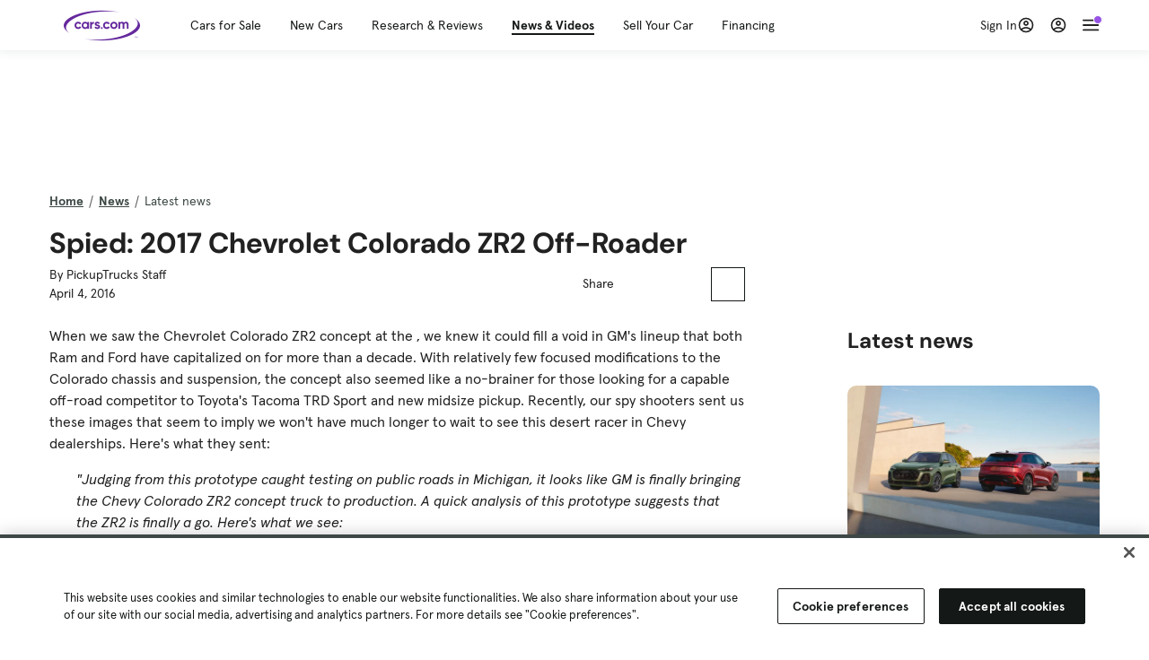

--- FILE ---
content_type: text/html; charset=utf-8
request_url: https://cars.qualtrics.com/jfe/form/SV_81Hx3Jkheo8zhmC
body_size: 19087
content:
<!DOCTYPE html>
<html class="JFEScope">
<head>
    <meta charset="UTF-8">
    <meta http-equiv="X-UA-Compatible" content="IE=edge">
    <meta name="apple-mobile-web-app-capable" content="yes">
    <meta name="mobile-web-app-capable" content="yes">
    <title>Qualtrics Survey | Qualtrics Experience Management</title>
    
        <link rel="dns-prefetch" href="//co1.qualtrics.com/WRQualtricsShared/">
        <link rel="preconnect" href="//co1.qualtrics.com/WRQualtricsShared/">
    
    <meta name="description" content="The most powerful, simple and trusted way to gather experience data. Start your journey to experience management and try a free account today.">
    <meta name="robots" content="noindex">
    <meta id="meta-viewport" name="viewport" content="width=device-width, initial-scale=1, minimum-scale=1, maximum-scale=2.5">
    <meta property="og:title" content="Qualtrics Survey | Qualtrics Experience Management">
    <meta property="og:description" content="The most powerful, simple and trusted way to gather experience data. Start your journey to experience management and try a free account today.">
    
        <meta property="og:image" content="https://cars.qualtrics.com/CP/Graphic.php?IM=IM_0ocZAgMDorIIuwJ">
    
    <script>(function(w) {
  'use strict';
  if (w.history && w.history.replaceState) {
    var path = w.location.pathname;
    var jfePathRegex = /^\/jfe\d+\//;

    if (jfePathRegex.test(path)) {
      w.history.replaceState(null, null, w.location.href.replace(path, path.replace(jfePathRegex, '/jfe/')));
    }
  }
})(window);
</script>
</head>
    <body id="SurveyEngineBody">
    <noscript><style>#pace{display: none;}</style><div style="padding:8px 15px;font-family:Helvetica,Arial,sans-serif;background:#fcc;border:1px solid #c55">Javascript is required to load this page.</div></noscript>
    
        <style type='text/css'>#pace{background:#fff;position:absolute;top:0;bottom:0;left:0;right:0;z-index:1}#pace::before{content:'';display:block;position:fixed;top:30%;right:50%;width:50px;height:50px;border:6px solid transparent;border-top-color:#0b6ed0;border-left-color:#0b6ed0;border-radius:80px;animation:q 1s linear infinite;margin:-33px -33px 0 0;box-sizing:border-box}@keyframes q{0%{transform:rotate(0)}100%{transform:rotate(360deg)}}
</style>
        <div id='pace'></div>
    
    <script type="text/javascript">
      window.QSettings = {
          
        jfeVersion: "769e2b61e097acbecfd853e4c1ac8e48a17561c3",
        publicPath: "/jfe/static/dist/",
        cbs: [], bootstrapSkin: null, ab: false,
        getPT: function(cb) {
          if (this.pt !== undefined) {
            cb(this.success, this.pt);
          } else {
            this.cbs.push(cb);
          }
        },
        setPT: function(s, pt) {
          this.success = s;
          this.pt = pt;
          if (this.cbs.length) {
            for (var i = 0; i < this.cbs.length; i++) {
              this.cbs[i](s, pt);
            }
          }
        }
      };
    </script>
    <div id="skinPrefetch" style="position: absolute; visibility: hidden" class="JFEContent SkinV2 webkit CSS3"></div>
    <script>(()=>{"use strict";var e,r,t,a,o,c={},n={};function d(e){var r=n[e];if(void 0!==r)return r.exports;var t=n[e]={id:e,loaded:!1,exports:{}};return c[e].call(t.exports,t,t.exports,d),t.loaded=!0,t.exports}d.m=c,e=[],d.O=(r,t,a,o)=>{if(!t){var c=1/0;for(l=0;l<e.length;l++){for(var[t,a,o]=e[l],n=!0,f=0;f<t.length;f++)(!1&o||c>=o)&&Object.keys(d.O).every(e=>d.O[e](t[f]))?t.splice(f--,1):(n=!1,o<c&&(c=o));if(n){e.splice(l--,1);var i=a();void 0!==i&&(r=i)}}return r}o=o||0;for(var l=e.length;l>0&&e[l-1][2]>o;l--)e[l]=e[l-1];e[l]=[t,a,o]},d.n=e=>{var r=e&&e.__esModule?()=>e.default:()=>e;return d.d(r,{a:r}),r},t=Object.getPrototypeOf?e=>Object.getPrototypeOf(e):e=>e.__proto__,d.t=function(e,a){if(1&a&&(e=this(e)),8&a)return e;if("object"==typeof e&&e){if(4&a&&e.__esModule)return e;if(16&a&&"function"==typeof e.then)return e}var o=Object.create(null);d.r(o);var c={};r=r||[null,t({}),t([]),t(t)];for(var n=2&a&&e;"object"==typeof n&&!~r.indexOf(n);n=t(n))Object.getOwnPropertyNames(n).forEach(r=>c[r]=()=>e[r]);return c.default=()=>e,d.d(o,c),o},d.d=(e,r)=>{for(var t in r)d.o(r,t)&&!d.o(e,t)&&Object.defineProperty(e,t,{enumerable:!0,get:r[t]})},d.f={},d.e=e=>Promise.all(Object.keys(d.f).reduce((r,t)=>(d.f[t](e,r),r),[])),d.u=e=>"c/"+{196:"vendors~recaptchav3",233:"db",438:"vendors~mockForm",821:"barrel-roll",905:"ss",939:"bf",1044:"matrix",1075:"mc",1192:"meta",1205:"timing",1365:"hmap",1543:"recaptchav3",1778:"slide",1801:"fade",2042:"jsApi",2091:"advance-button-template",2292:"hotspot",2436:"slider",2552:"vendors~scoring~cs~matrix",2562:"flip",2603:"mockForm",2801:"fancybox",3432:"mp",4522:"scoring",4863:"dd",5321:"vendors~mockForm~response-summary~fileupload",5330:"fileupload",5453:"default~cs~slider~ss",5674:"pgr",5957:"response-summary",6023:"vendors~fileupload",6198:"te",6218:"ro",6246:"focus-handler",6255:"captcha",6500:"default~hl~hotspot~matrix",6507:"prototype",7211:"sbs",7529:"cs",7685:"preview",7719:"default~hmap~pgr~ro~te~timing",8095:"default~cs~slider",8393:"draw",8606:"default~captcha~cs~db~dd~draw~fileupload~hmap~hl~hotspot~matrix~mc~meta~pgr~ro~sbs~slider~ss~te~timing",9679:"toc",9811:"hl"}[e]+"."+{196:"97848bc9e7c6051ecccc",233:"8ba9f6447cd314fbb68a",438:"53d5364f2fde015d63eb",821:"7889bb8e29b6573a7c1e",905:"351d3164dfd98410d564",939:"eec2597b947c36022f6d",1044:"d8d7465fc033fbb10620",1075:"86a63d9fd6b94fccd78b",1192:"2bda7fa2af76817782a5",1205:"e0a338ca75eae4b40cc1",1365:"b3a7378eb91cc2c32d41",1543:"c245bb2c6da0a1de2911",1778:"89aa23ad976cab36539d",1801:"8cb2d1667aca0bc1260e",2042:"c48c082656b18079aa7e",2091:"4f0959084e4a4a187d1d",2292:"14fd8d7b863312b03015",2436:"96ce9dfbc69cf4a6f014",2552:"7cd2196cef0e70bb9e8a",2562:"3266dde7e4660ffcef3a",2603:"c8f6cb94cd9e79b57383",2801:"685cee5836e319fa57a8",3432:"6ae4057caed354cea4bd",4522:"1beb1b30ccc2fa30924f",4863:"4a0994a3732ac4fec406",5321:"41b49ced3a7a9cce58ab",5330:"4e241617d0d8f9638bed",5453:"171b59120e19c43bc4c6",5674:"144a9eb1a74ebd10fb2f",5957:"18b07be3e10880ac7370",6023:"2f608006811a8be8971c",6198:"31e404ce9bb91ad2fdc1",6218:"3cb64ba46db80f90121a",6246:"ba7b22b6a40782e5e004",6255:"a511708ee09ee539c882",6500:"e988cfdc3a56d687c346",6507:"63afbf731c56ba97ae7b",7211:"2d043279f45787cdbc6a",7529:"6440499b8bf1aaf62693",7685:"1241170f420176c2c6ef",7719:"8714f0d6579c8e712177",8095:"3b318c0e91b8cce117d5",8393:"2a48f184a447969fff1f",8606:"017a626bdaafbf05c221",9679:"20b914cfa638dfe959cc",9811:"e3e744cd3ab59c8be98b"}[e]+".min.js",d.miniCssF=e=>"fancybox.0bb59945b9873f54214a.min.css",d.g=function(){if("object"==typeof globalThis)return globalThis;try{return this||new Function("return this")()}catch(e){if("object"==typeof window)return window}}(),d.o=(e,r)=>Object.prototype.hasOwnProperty.call(e,r),a={},o="javascriptformengine:",d.l=(e,r,t,c)=>{if(a[e])a[e].push(r);else{var n,f;if(void 0!==t)for(var i=document.getElementsByTagName("script"),l=0;l<i.length;l++){var b=i[l];if(b.getAttribute("src")==e||b.getAttribute("data-webpack")==o+t){n=b;break}}n||(f=!0,(n=document.createElement("script")).charset="utf-8",n.timeout=120,d.nc&&n.setAttribute("nonce",d.nc),n.setAttribute("data-webpack",o+t),n.src=e),a[e]=[r];var s=(r,t)=>{n.onerror=n.onload=null,clearTimeout(u);var o=a[e];if(delete a[e],n.parentNode&&n.parentNode.removeChild(n),o&&o.forEach(e=>e(t)),r)return r(t)},u=setTimeout(s.bind(null,void 0,{type:"timeout",target:n}),12e4);n.onerror=s.bind(null,n.onerror),n.onload=s.bind(null,n.onload),f&&document.head.appendChild(n)}},d.r=e=>{"undefined"!=typeof Symbol&&Symbol.toStringTag&&Object.defineProperty(e,Symbol.toStringTag,{value:"Module"}),Object.defineProperty(e,"__esModule",{value:!0})},d.nmd=e=>(e.paths=[],e.children||(e.children=[]),e),d.p="",(()=>{if("undefined"!=typeof document){var e=e=>new Promise((r,t)=>{var a=d.miniCssF(e),o=d.p+a;if(((e,r)=>{for(var t=document.getElementsByTagName("link"),a=0;a<t.length;a++){var o=(n=t[a]).getAttribute("data-href")||n.getAttribute("href");if("stylesheet"===n.rel&&(o===e||o===r))return n}var c=document.getElementsByTagName("style");for(a=0;a<c.length;a++){var n;if((o=(n=c[a]).getAttribute("data-href"))===e||o===r)return n}})(a,o))return r();((e,r,t,a,o)=>{var c=document.createElement("link");c.rel="stylesheet",c.type="text/css",d.nc&&(c.nonce=d.nc),c.onerror=c.onload=t=>{if(c.onerror=c.onload=null,"load"===t.type)a();else{var n=t&&t.type,d=t&&t.target&&t.target.href||r,f=new Error("Loading CSS chunk "+e+" failed.\n("+n+": "+d+")");f.name="ChunkLoadError",f.code="CSS_CHUNK_LOAD_FAILED",f.type=n,f.request=d,c.parentNode&&c.parentNode.removeChild(c),o(f)}},c.href=r,t?t.parentNode.insertBefore(c,t.nextSibling):document.head.appendChild(c)})(e,o,null,r,t)}),r={3454:0};d.f.miniCss=(t,a)=>{r[t]?a.push(r[t]):0!==r[t]&&{2801:1}[t]&&a.push(r[t]=e(t).then(()=>{r[t]=0},e=>{throw delete r[t],e}))}}})(),(()=>{var e={3454:0};d.f.j=(r,t)=>{var a=d.o(e,r)?e[r]:void 0;if(0!==a)if(a)t.push(a[2]);else if(3454!=r){var o=new Promise((t,o)=>a=e[r]=[t,o]);t.push(a[2]=o);var c=d.p+d.u(r),n=new Error;d.l(c,t=>{if(d.o(e,r)&&(0!==(a=e[r])&&(e[r]=void 0),a)){var o=t&&("load"===t.type?"missing":t.type),c=t&&t.target&&t.target.src;n.message="Loading chunk "+r+" failed.\n("+o+": "+c+")",n.name="ChunkLoadError",n.type=o,n.request=c,a[1](n)}},"chunk-"+r,r)}else e[r]=0},d.O.j=r=>0===e[r];var r=(r,t)=>{var a,o,[c,n,f]=t,i=0;if(c.some(r=>0!==e[r])){for(a in n)d.o(n,a)&&(d.m[a]=n[a]);if(f)var l=f(d)}for(r&&r(t);i<c.length;i++)o=c[i],d.o(e,o)&&e[o]&&e[o][0](),e[o]=0;return d.O(l)},t=self.webpackChunkjavascriptformengine=self.webpackChunkjavascriptformengine||[];t.forEach(r.bind(null,0)),t.push=r.bind(null,t.push.bind(t))})()})();</script>
    <script src="/jfe/static/dist/jfeLib.41e905943427321fa036.min.js" crossorigin="anonymous"></script>
    <script src="/jfe/static/dist/jfe.39be4855c331cd029895.min.js" crossorigin="anonymous"></script>


    <link href="/jfe/themes/templated-skins/qualtrics.2014:cars.9820517390:null/version-1765475774342-89bffa/stylesheet.css" rel="stylesheet"><link href="https://rsms.me/inter/inter.css" rel="stylesheet">

    <link id="rtlStyles" rel="stylesheet" type="text/css">
    <style id="customStyles"></style>

    <style>
      .JFEScope .questionFocused   .advanceButtonContainer {transition:opacity .3s!important;visibility:unset;opacity:1}
      .JFEScope .questionUnfocused .advanceButtonContainer, .advanceButtonContainer {transition:opacity .3s!important;visibility:hidden;opacity:0}
      .Skin .Bipolar .bipolar-mobile-header, .Skin .Bipolar .desktop .bipolar-mobile-header, .Skin .Bipolar .mobile .ColumnLabelHeader {display: none}

      /* Change color of question validation warnings */
      .Skin .ValidationError.Warn {color: #e9730c;}

      /* Hide mobile preview scrollbar for Chrome, Safari and Opera */
      html.MobilePreviewFrame::-webkit-scrollbar { display: none; }

      /* Hide mobile preview scrollbar for IE and Edge */
      html.MobilePreviewFrame { -ms-overflow-style: none; scrollbar-width: none; }
    </style>
    <style type="text/css">.accessibility-hidden{height:0;width:0;overflow:hidden;position:absolute;left:-999px}</style>
    <div id="polite-announcement" class="accessibility-hidden" aria-live="polite" aria-atomic="true"></div>
    <div id="assertive-announcement" class="accessibility-hidden" aria-live="assertive" role="alert" aria-atomic="true"></div>
    <script type="text/javascript">
      (function () {
        var o = {};
        try {
          Object.defineProperty(o,'compat',{value:true,writable:true,enumerable:true,configurable:true});
        } catch (e) {};
        if (o.compat !== true || document.addEventListener === undefined) {
          window.location.pathname = '/jfe/incompatibleBrowser';
        }

        var fv = document.createElement('link');
        fv.rel = 'apple-touch-icon';
        fv.href = "https://cars.qualtrics.com/CP/Graphic.php?IM=IM_eR3RqUaDkCmZcDb";
        document.getElementsByTagName('head')[0].appendChild(fv);
      })();
      QSettings.ab = false;
      document.title = "Qualtrics Survey | Qualtrics Experience Management";
      
      (function(s) {
        QSettings.bootstrapSkin = s;
        var sp = document.getElementById('skinPrefetch');
        if (sp) {
          sp.innerHTML = s;
        }
      })("<meta name=\"HandheldFriendly\" content=\"true\" />\n<meta name = \"viewport\" content = \"user-scalable = yes, maximum-scale=10, minimum-scale=1, initial-scale = 1, width = device-width\" />\n<div class='Skin'>\n\t<div id=\"Overlay\"></div>\n\t<div id=\"Wrapper\">\n\t\t\n\t\t<div class='SkinInner'>\n\t\t\t<div id='LogoContainer'>\n\t\t\t\t<div id='Logo'><img src=\"https://cars.qualtrics.com/CP/Graphic.php?IM=IM_4UzHhdp9et1Omp0\" /></div>\n\t\t\t</div>\n\t\t\t<div id='HeaderContainer'>\n\t\t\t\t<div id=\"BrandingHeader\"><script type=\"text/javascript\">\nQualtrics.SurveyEngine.addOnReady(function() {\njQuery('#Plug').attr('style', 'display:none !important');\n});\n<\/script></div>\n\t\t\t\t<div id='Header'>{~Header~}</div>\n\t\t\t</div>\n\t\t\t<div id='SkinContent'>\n\t\t\t\t<div id='Questions'>{~Question~}</div>\n\t\t\t\t<div id='Buttons'>{~Buttons~}</div>\n\t\t\t\t<div id='ProgressBar'>{~ProgressBar~}</div>\n\t\t\t</div>\n\t\t</div>\n\t\t<div id='Footer'>{~Footer~}</div>\n\t\t\n\t\t<div id='PushStickyFooter'></div>\n\t</div>\n\t<div id=\"Plug\" style=\"display:block !important;\"><a href=\"https://www.qualtrics.com/powered-by-qualtrics/?utm_source=internal%2Binitiatives&utm_medium=survey%2Bpowered%2Bby%2Bqualtrics&utm_content={~BrandID~}&utm_survey_id={~SurveyID~}\" target=\"_blank\" aria-label=\"{~PlugLabel~}\">{~Plug~}</a></div>\n</div>\n<script>Qualtrics.SurveyEngine.addOnload(Qualtrics.uniformLabelHeight);<\/script>\n\n<script>\n//TM6 Question Text Cell Padding\n\t//JFE\n\tPage.on('ready:imagesLoaded',function() {\n\t\tvar t = jQuery(\".QuestionText table\");\n\t  for (i=0; i<t.length; i++) {\n\t    if (t[i].cellPadding != undefined) {\n\t      var p = t[i].cellPadding + \"px\";\n\t      t.eq(i).find(\"th\").css(\"padding\",p);\n\t      t.eq(i).find(\"td\").css(\"padding\",p);\n\t    }\n\t  }\n\t});\n\t//SE\n\tjQuery(window).on('load',function() {\n\t\tif (jQuery(\"div\").hasClass(\"JFE\") == false) {\n\t    var t = jQuery(\".QuestionText table\");\n\t    for (i=0; i<t.length; i++) {\n\t      if (t[i].cellPadding != undefined) {\n\t        var p = t[i].cellPadding + \"px\";\n\t        t.eq(i).find(\"th\").css(\"padding\",p);\n\t        t.eq(i).find(\"td\").css(\"padding\",p);\n\t      }\n\t    }\n\t\t};\n\t});\n//TM21 iOS Text Box Width Fix\n//JFE\nPage.on('ready:imagesLoaded',function() {\n\tfunction isIE () {\n  \tvar myNav = navigator.userAgent.toLowerCase();\n  \treturn (myNav.indexOf('msie') != -1) ? parseInt(myNav.split('msie')[1]) : false;\n\t}\n\tif (!isIE()) {\n\t\tvar mq = window.matchMedia( \"(max-width: 480px)\" );\n\t\tif (mq.matches == true) {\n\t\t\tjQuery(\".Skin .MC .TextEntryBox\").css(\"width\",\"100%\");\n\t\t\tjQuery(\".Skin .TE .ESTB .InputText\").css(\"width\",\"100%\");\n\t\t\tjQuery(\".Skin .TE .FORM .InputText\").css(\"width\",\"100%\");\n\t\t\tjQuery(\".Skin .TE .ML .InputText\").css(\"width\",\"100%\");\n\t\t\tjQuery(\".Skin .TE .PW .InputText\").css(\"width\",\"100%\");\n\t\t\tjQuery(\".Skin .TE .SL .InputText\").css(\"width\",\"100%\");\n\t\t\tjQuery(\".Skin .TE .FollowUp .InputText\").css(\"width\",\"100%\");\n\t\t};\n\t};\n});\n//SE\njQuery(window).on('load',function() {\n\tfunction isIE () {\n  \tvar myNav = navigator.userAgent.toLowerCase();\n  \treturn (myNav.indexOf('msie') != -1) ? parseInt(myNav.split('msie')[1]) : false;\n\t}\n\tif (!isIE()) {\n\t\tvar mq = window.matchMedia( \"(max-width: 480px)\" );\n\t\tif (jQuery(\"div\").hasClass(\"JFE\") == false && mq.matches == true) {\n\t\t\tjQuery(\".Skin .MC .TextEntryBox\").css(\"width\",\"100%\");\n\t\t\tjQuery(\".Skin .TE .ESTB .InputText\").css(\"width\",\"100%\");\n\t\t\tjQuery(\".Skin .TE .FORM .InputText\").css(\"width\",\"100%\");\n\t\t\tjQuery(\".Skin .TE .ML .InputText\").css(\"width\",\"100%\");\n\t\t\tjQuery(\".Skin .TE .PW .InputText\").css(\"width\",\"100%\");\n\t\t\tjQuery(\".Skin .TE .SL .InputText\").css(\"width\",\"100%\");\n\t\t\tjQuery(\".Skin .TE .FollowUp .InputText\").css(\"width\",\"100%\");\n\t\t};\n\t};\n});\n<\/script>\n\n<style>.Skin .QuestionOuter.Matrix{max-width:1100px}</style>\n");
      
      
      (function() {
        var fv = document.createElement('link');
        fv.type = 'image/x-icon';
        fv.rel = 'icon';
        fv.href = "https://cars.qualtrics.com/CP/Graphic.php?IM=IM_bdYYI4BiyXYEhx3";
        document.getElementsByTagName('head')[0].appendChild(fv);
      }());
      
      
    </script>
        <script type="text/javascript">
          (function(appData) {
            if (appData && typeof appData === 'object' && '__jfefeRenderDocument' in appData) {
              var doc = appData.__jfefeRenderDocument

              if (doc === 'incompatible') {
                window.location = '/jfe/incompatibleBrowser';
                return
              }

              window.addEventListener('load', function() {
                // farewell jfe
                delete window.QSettings
                delete window.webpackJsonp
                delete window.jQuery
                delete window.ErrorWatcher
                delete window.onLoadCaptcha
                delete window.experimental
                delete window.Page

                var keys = Object.keys(window);
                for (let i in keys) {
                  var name = keys[i];
                  if (name.indexOf('jQuery') === 0) {
                    delete window[name];
                    break;
                  }
                }

                document.open();
                document.write(doc);
                document.close();
              })
            } else {
              // prevent document.write from replacing the entire page
              window.document.write = function() {
                log.error('document.write is not allowed and has been disabled.');
              };

              QSettings.setPT(true, appData);
            }
          })({"FormSessionID":"FS_7zNPSvNcD9LDNxl","QuestionIDs":["QID1","QID2"],"QuestionDefinitions":{"QID1":{"DefaultChoices":false,"DataExportTag":"Q1","QuestionID":"QID1","QuestionType":"Meta","Selector":"Browser","Configuration":{"QuestionDescriptionOption":"UseText"},"Choices":{"1":{"Display":"Browser","TextEntry":1},"2":{"Display":"Version","TextEntry":1},"3":{"Display":"Operating System","TextEntry":1},"4":{"Display":"Screen Resolution","TextEntry":1},"5":{"Display":"Flash Version","TextEntry":1},"6":{"Display":"Java Support","TextEntry":1},"7":{"Display":"User Agent","TextEntry":1}},"Validation":"None","GradingData":[],"Language":{"EN":{"QuestionText":"Click to write the question text","Choices":{"1":{"Display":"Browser"},"2":{"Display":"Version"},"3":{"Display":"Operating System"},"4":{"Display":"Screen Resolution"},"5":{"Display":"Flash Version"},"6":{"Display":"Java Support"},"7":{"Display":"User Agent"}}}},"NextChoiceId":4,"NextAnswerId":1,"SurveyLanguage":"EN"},"QID2":{"DefaultChoices":false,"DataExportTag":"Q2","QuestionType":"MC","Selector":"SAVR","SubSelector":"TX","Configuration":{"QuestionDescriptionOption":"UseText"},"Choices":{"1":{"Display":"Experience using Cars.com"},"2":{"Display":"Receive assistance for trouble I am experiencing with the Cars.com site"},"3":{"Display":"Leave feedback for a dealership"},"4":{"Display":"Receive assistance for trouble I am experiencing with listing my vehicle for sale on Cars.com"},"5":{"Display":"Experience using Your Garage","DisplayLogic":{"0":{"0":{"LeftOperand":"Page","LogicType":"EmbeddedField","Operator":"Contains","RightOperand":"/your-garage","Type":"Expression"},"1":{"Conjuction":"Or","LeftOperand":"Page Referrer","LogicType":"EmbeddedField","Operator":"Contains","RightOperand":"/your-garage","Type":"Expression"},"Type":"If"},"Type":"BooleanExpression","inPage":false}},"6":{"Display":"Feature request"}},"ChoiceOrder":[1,"6","5",2,"4",3],"Validation":{"Settings":{"ForceResponse":"ON","ForceResponseType":"ON","Type":"None"}},"GradingData":[],"Language":{"EN":{"QuestionText":"What type of feedback would you like to provide?","Choices":{"1":{"Display":"Experience using Cars.com"},"2":{"Display":"Receive assistance for trouble I am experiencing with the Cars.com site"},"3":{"Display":"Leave feedback for a dealership"},"4":{"Display":"Receive assistance for trouble I am experiencing with listing my vehicle for sale on Cars.com"},"5":{"Display":"Experience using Your Garage"},"6":{"Display":"Feature request"}}}},"NextChoiceId":7,"NextAnswerId":1,"QuestionID":"QID2","DataVisibility":{"Private":false,"Hidden":false},"SurveyLanguage":"EN"}},"NextButton":null,"PreviousButton":false,"Count":2,"Skipped":0,"NotDisplayed":0,"LanguageSelector":null,"Messages":{"PoweredByQualtrics":"Powered by Qualtrics","PoweredByQualtricsLabel":"Powered by Qualtrics: Learn more about Qualtrics in a new tab","A11yNextPage":"You are on the next page","A11yPageLoaded":"Page Loaded","A11yPageLoading":"Page is loading","A11yPrevPage":"You are on the previous page","FailedToReachServer":"We were unable to connect to our servers. Please check your internet connection and try again.","ConnectionError":"Connection Error","IPDLError":"Sorry, an unexpected error occurred.","Retry":"Retry","Cancel":"Cancel","Language":"Language","Done":"Done","AutoAdvanceLabel":"or press Enter","DecimalSeparator":"Please exclude commas and if necessary use a point as a decimal separator.","IE11Body":"You are using an unsupported browser. Qualtrics surveys will no longer load in Internet Explorer 11 after March 15, 2024.","BipolarPreference":"Select this answer if you prefer %1 over %2 by %3 points.","BipolarNoPreference":"Select this answer if you have no preference between %1 and %2.","Blank":"Blank","CaptchaRequired":"Answering the captcha is required to proceed","MCMSB_Instructions":"To select multiple options in a row, click and drag your mouse or hold down Shift when selecting. To select non-sequential options, hold down Control (on a PC) or Command (on a Mac) when clicking. To deselect an option, hold down Control or Command and click on a selected option.","MLDND_Instructions":"Drag and drop each item from the list into a bucket.","PGR_Instructions":"Drag and drop items into groups. Within each group, rank items by dragging and dropping them into place.","ROSB_Instructions":"Select items and then rank them by clicking the arrows to move each item up and down."},"IsPageMessage":false,"ErrorCode":null,"PageMessageTranslations":{},"CurrentLanguage":"EN","FallbackLanguage":"EN","QuestionRuntimes":{"QID1":{"Highlight":false,"ID":"QID1","Type":"Meta","Selector":"Browser","SubSelector":null,"ErrorMsg":null,"TerminalAuthError":false,"Valid":false,"MobileFirst":false,"QuestionTypePluginProperties":null,"CurrentMultiPageQuestionIndex":0,"Displayed":true,"PreValidation":"None","IsAutoAuthFailure":false,"ErrorSeverity":null,"PDPErrorMsg":null,"PDPError":null,"QuestionText":"Click to write the question text","Choices":{"1":{"Display":"Browser"},"2":{"Display":"Version"},"3":{"Display":"Operating System"},"4":{"Display":"Screen Resolution"},"5":{"Display":"Flash Version"},"6":{"Display":"Java Support"},"7":{"Display":"User Agent"}},"WontBeDisplayedText":"This question will not be displayed to the recipient.","Active":true},"QID2":{"Highlight":false,"ID":"QID2","Type":"MC","Selector":"SAVR","SubSelector":"TX","ErrorMsg":null,"TerminalAuthError":false,"Valid":false,"MobileFirst":false,"QuestionTypePluginProperties":null,"CurrentMultiPageQuestionIndex":0,"Displayed":true,"PreValidation":{"Settings":{"ForceResponse":"ON","ForceResponseType":"ON","Type":"None"}},"Choices":{"1":{"ID":"1","RecodeValue":"1","VariableName":"1","Text":"","Display":"Experience using Cars.com","InputWidth":null,"Exclusive":false,"Selected":false,"Password":false,"TextEntry":false,"TextEntrySize":"Small","TextEntryLength":null,"InputHeight":null,"Error":null,"ErrorMsg":null,"PDPErrorMsg":null,"PDPError":null,"Displayed":true},"2":{"ID":"2","RecodeValue":"2","VariableName":"2","Text":"","Display":"Receive assistance for trouble I am experiencing with the Cars.com site","InputWidth":null,"Exclusive":false,"Selected":false,"Password":false,"TextEntry":false,"TextEntrySize":"Small","TextEntryLength":null,"InputHeight":null,"Error":null,"ErrorMsg":null,"PDPErrorMsg":null,"PDPError":null,"Displayed":true},"3":{"ID":"3","RecodeValue":"3","VariableName":"3","Text":"","Display":"Leave feedback for a dealership","InputWidth":null,"Exclusive":false,"Selected":false,"Password":false,"TextEntry":false,"TextEntrySize":"Small","TextEntryLength":null,"InputHeight":null,"Error":null,"ErrorMsg":null,"PDPErrorMsg":null,"PDPError":null,"Displayed":true},"4":{"ID":"4","RecodeValue":"4","VariableName":"4","Text":"","Display":"Receive assistance for trouble I am experiencing with listing my vehicle for sale on Cars.com","InputWidth":null,"Exclusive":false,"Selected":false,"Password":false,"TextEntry":false,"TextEntrySize":"Small","TextEntryLength":null,"InputHeight":null,"Error":null,"ErrorMsg":null,"PDPErrorMsg":null,"PDPError":null,"Displayed":true},"5":{"ID":"5","RecodeValue":"5","VariableName":"5","Text":"","Display":"Experience using Your Garage","InputWidth":null,"Exclusive":false,"Selected":false,"Password":false,"TextEntry":false,"TextEntrySize":"Small","TextEntryLength":null,"InputHeight":null,"Error":null,"ErrorMsg":null,"PDPErrorMsg":null,"PDPError":null,"Displayed":false},"6":{"ID":"6","RecodeValue":"6","VariableName":"6","Text":"","Display":"Feature request","InputWidth":null,"Exclusive":false,"Selected":false,"Password":false,"TextEntry":false,"TextEntrySize":"Small","TextEntryLength":null,"InputHeight":null,"Error":null,"ErrorMsg":null,"PDPErrorMsg":null,"PDPError":null,"Displayed":true}},"ChoiceOrder":["1","6","2","4","3"],"ChoiceTextPosition":"Left","Selected":null,"IsAutoAuthFailure":false,"ErrorSeverity":null,"PDPErrorMsg":null,"PDPError":null,"QuestionText":"What type of feedback would you like to provide?","ExistingChoices":{},"ProcessedDisplayChoiceOrder":["1","6","2","4","3"],"ChoiceOrderSetup":true,"Active":true}},"IsEOS":false,"FailedValidation":false,"PDPValidationFailureQuestionIDs":[],"BlockID":"BL_efZV8eIc4EQ2sv4","FormTitle":"Qualtrics Survey | Qualtrics Experience Management","SurveyMetaDescription":"The most powerful, simple and trusted way to gather experience data. Start your journey to experience management and try a free account today.","TableOfContents":null,"UseTableOfContents":false,"SM":{"BaseServiceURL":"https://cars.qualtrics.com","SurveyVersionID":"9223370314410068697","IsBrandEncrypted":false,"JFEVersionID":"03fe6757db2b5fa6b3fa7f1a6bef80a9295ac371","BrandDataCenterURL":"https://yul1.qualtrics.com","XSRFToken":"COzhzEAxV-cwueXDsj4FEg","StartDate":"2026-01-24 07:17:35","StartDateRaw":1769239055548,"BrandID":"cars","SurveyID":"SV_81Hx3Jkheo8zhmC","BrowserName":"Chrome","BrowserVersion":"131.0.0.0","OS":"Macintosh","UserAgent":"Mozilla/5.0 (Macintosh; Intel Mac OS X 10_15_7) AppleWebKit/537.36 (KHTML, like Gecko) Chrome/131.0.0.0 Safari/537.36; ClaudeBot/1.0; +claudebot@anthropic.com)","LastUserAgent":"Mozilla/5.0 (Macintosh; Intel Mac OS X 10_15_7) AppleWebKit/537.36 (KHTML, like Gecko) Chrome/131.0.0.0 Safari/537.36; ClaudeBot/1.0; +claudebot@anthropic.com)","QueryString":"","IP":"3.14.128.167","URL":"https://cars.qualtrics.com/jfe/form/SV_81Hx3Jkheo8zhmC","BaseHostURL":"https://cars.qualtrics.com","ProxyURL":"https://cars.qualtrics.com/jfe/form/SV_81Hx3Jkheo8zhmC","JFEDataCenter":"jfe7","dataCenterPath":"jfe7","IsPreview":false,"LinkType":"anonymous","geoIPLocation":{"IPAddress":"3.14.128.167","City":"Columbus","CountryName":"United States","CountryCode":"US","Region":"OH","RegionName":"Ohio","PostalCode":"43215","Latitude":39.9625,"Longitude":-83.0061,"MetroCode":535,"Private":false},"geoIPV2Enabled":true,"EDFromRequest":[],"FormSessionID":"FS_7zNPSvNcD9LDNxl"},"ED":{"SID":"SV_81Hx3Jkheo8zhmC","SurveyID":"SV_81Hx3Jkheo8zhmC","Q_URL":"https://cars.qualtrics.com/jfe/form/SV_81Hx3Jkheo8zhmC","UserAgent":"Mozilla/5.0 (Macintosh; Intel Mac OS X 10_15_7) AppleWebKit/537.36 (KHTML, like Gecko) Chrome/131.0.0.0 Safari/537.36; ClaudeBot/1.0; +claudebot@anthropic.com)","Q_CHL":"anonymous","Q_LastModified":1769099313,"Q_Language":"EN"},"PostToStartED":{},"FormRuntime":null,"RuntimePayload":"pu5cnvnmANfGdRcUOdOjMlzEPjujYDa0zli1XSh4PhvMUjhBf8LskX9hTmWSLPkD2eBtBDbFuy/zUoUcORoKJl0rG11Uo18z9SgS/JyHTG3A8XsgApkzuo401UZ8A0fFuURfsMG0JuAqdEkvTft/jLacUpRy6jATz/KUoA1e7iAxVLwSnsvpXVA96Mz70UeXZFT2hK/7y7N+zuFw12dcU5vWEIjtxCDDfjF/8b/nctFiFi6zB/oiXZ2+mSoRGq5Ic/RMWFfBZ9am6rsWteFI2+LOuIdjhzhBw4hBBAhM7d/Fof5Cdd1X0CGrhrUO7PGS4qyjRvSmScU+TcJTTBQx3MDglwFIw+2CBqhtI9fRf3MS6llpGFyY6ZctxCplqzi8qs8QrFuAGCwym6arZIFVUkdi3nVd1djMnRLHhbbMRLhDQnevv3BcbC8EWBA4Tl743iOuB47urJUdV6ZdUA4BQKoudOMDmODQMOX6V2GwZU/3bZ4JxBZGMSleJxhqxptgw21sbq7FPEEewPcGfrcJYn/pJj0K9VoUCg7tTyCW/jtLVOs+b0EnQSMERjxbYz4BoJXSqn8mDpvtnvQg9squDg6LVlZciblnE0kVAlTAGrWYpY7ulEaeE9vWNph63obMIOkQ3F3b3qo/bFSUsdonTfmSlUmIQkbKb8Si/wJ3U4xN/s81LHVGWDa7mYBui9GI+eZwPTTzHm9CMkdPNvv/dJ6NgQ/P3Si/OKDriEhWSqja19E+ILGxHuEy2aFFhfMS0wPjZ+NOI58O0n71t2yASLUcV+HeaJgEdDD0kHXkL0CIYDBvwkGTy64z0Yw/UMkyeqn+DHtx6N65H8inZdil/dqCT2HGQtVSxp7yS4jFv/3s1mOt2b1q64BUrDD7IGgb5DJSxbVNGpXdmGQ5TTppPxXvViH5RmeeDmR+Sme1pprbAuYru6+CN7hG9jvS7HcmzWeK1Uux1Nm1eL1GW3v/rjjKti6q8NLvsbWwBaUGVvT7Izp6yCL+A0mEAweGutpfDTrx1g9o0AW1C/XIjeXHLMtFklPRelh2UMt2Anub1qLQ5FceX3r0ECOtXi3Wqn+oVo3G2LmF8+s6qAiy+IBrHcSTxtsZo7uN1RquB7jUbL+af+kmdrM5Fsh6zqX+WVerzI/VbrDjYpVJK+HzeCSxYbHHogqM8SAaBi1b8podD9ZIehPHI6KpBGsQcxh0VRoJJpb2jKwKfqDklAXz3ut0jAdd+EPFqYjddbEIRDZB8hRw37WhdWvrZdj05ITwaOrI3TqWzkkRKIkmdpOjovGxwuUsNoDgd/NoYm/r0fkEMIp261vwf1EDnXa8fxhTb128TlFiplDi8y854iaQT8lG4QuCOkch9jAjT8Y21E2U8SEIMaByH7J2qC1QN3KezhApilY1CN/Z8o44ToZ0sfsI7+Ul3VYQkDdT3z3NgJwveeCjQE0Rud7v2LsGNr2ibwyyuzgWnZ/QeCoi2Gb12IVDVPV8efk26Ksl/TDeGe7M1kAe3bk0vFVBFLrIcxiso3jPDRhVUSWD79mzjCm/2VVdy6W9O+nO6+1QCmuZ6/[base64]/jzzSq1hVY5l9Dv5NDdsnucPHv+uiu30jlmpMkCR58Mh+jFDP1u7VkJKQb2KpubEjuJchBbHwEKyMS05mwKboaKQKye58yZMdrOnN3YPs6XFUcTP5kxBxmJWp+ELSb/eOiKysJXpedNetPexnOFrksITPgyRxyF//SQ1JOe9Zsijw89s5u/u/CYkv8fTvt/[base64]/bGeYf5TWUy+w7nAvFRldCY86eInV/c0VdTaZj22g/ZBUaHPKeWnoWmxHdVJuO4kO0EoQllTI+pMg9GWXvR0jHXCKEhqbksdSzLqdFCK7abQbAcxrYF3j+emW0HWZ5P9741yVG6FPLfeXhpWBT8aRz/aXWLV0lCYCkMvAiUrhEnvl0VSo6krDdQfQnJOm+XFkjRgQAmpIaVFyhl2b9FpA04AO9KuPtapBRdTjrSPnjjrlI+muSadpwJajWSx2cqGGuMwYAMXVH3F+i6EtH8Xb2VkzatQu080c9d4jrGbOgWXRo9K7J943VrLn/5R0rSlu8oG+h7Nbb2B0ucT9FqUTeUWaTHzDjZ6U7s2hkjy150UkEASm0S7CQxPsTFdoIQg3kvMUUsuVyXWlhqRIASY6Ufc/[base64]/HAWEXRhk5R+qcF/tNcwjXNi2a5QxKSVynmaf6jt0bjeh1dJTeQY0C0DPAwDV4wpS684Ot1p3kSxD5qfVUa1P7FjXxsShh2Wp1ZyriLa0feGy4Dh4xbl889YzZB1G50b35lZTG/NSsp2M3Ka5149MmtiLn35PanmMoQhK6ZeR/bF3ERThQfqaJwjvQLg3K/I0KOyMD3039ZCOdGGQ7edo2TiT8tPF3B3FQpY7Xd+YHKhOccS2R2Ebcayo0BZO++xZKQEpPI+kXg6cuZWxzTttU3ANvXWA/z7YsK+QzJ7a5O9SuPLSsS6BDtvy+AIOa4URHlelegBS64bS1Bv7i4mBg5wrF9MvrTuAveiOjPUKvaYskhMzM3lUr5qg9oFqeAmXAUlcnZaZqSZP2KWl8xNj0i9PPuBsm3FgxHY1RjlIi4dur/ngQNUJ7K94F4ggHWDOAjkrY+pRxaF2luepWw3/EmayRoqKTJ1Dnb5FJQBWZltMZJ9ljWdU/1J/y1jH407V6AZc6Qo4+yj2kvb5xE7/WKfh7kIViAHNdc9Rt7ywYvzIYywLyAC+RWav03hcswY7R/11XPl+HOdkaFoq8h2Rjt6ghqMh9Yhz4KERBLgQEGDkMr+RlmLuBwfhDiEceFfOrwR/uQugXRs94u2pWC7GJPEuzQMLnBWFVMu53ls3I8uDzg57So1gU9aNZVDBTdkM2dlC+6NVH3chGn3DK07tjftCtqUx/fi8p2Ke43uGyQ0gMj16conykwrj8Zf1n62//WVxZ0eNaADl4YPpySssYSpOFSdOlzN5S6v/DRENnlVE4PLbOch3KVL2uXrA9AzqreTdAKe3pZI1EZDPZKz7XRRC+trsf7gEnbjSB3Nx+sO7lYDbSGULFXKMUNLCSG1jsTWkoaEL88ogRETwf7MuhHtclSm+XU3nThySrBtof9YXjKLbhXSm/pVMgaVl0DovKYPGdY463ReG13/7Cb8tC4fjmfsGabpDTlb8bUlyDKeQwR1jE5O5wABeDy9zwU4LT3uiIvQzt5D2bdwmIW7lCUbpUZ1S2RCDBd2SAwodyCxDYBJhimWYd4QF81G3oN+CQeYmo9JQbhoNap6M0rmun9Xe1/q/0NxNKd7nB9E5+KRYe4E1h+kXddeMz3RMVEpkA0wkji4fcKoeXxt3IprGeqhWeag91t6KbnZdNbowqCbzhT4v0qwjQQ97tu/KxrwAuGyVIPqlB6zA0vQoCjwah2nZP9WpCYmFvIEAERlRsbxeXqyey/LmbfUlr6RLa2c4A5Ghq5ZUKQvRD+sKIJyjwTyt2mYiMgWbqwBFYMxvHK3ejz22h5URtwT7Ig6lLtAXMU/hSIGDnROq9YqshHjg2Gysqk+IqSIPy54mOqOX6/ljktoHeP55IFLYcwvZglsEUUOSCzmzQsV+HVaxswA6ATZuwu+cpRNbu6VZsqFUyhzIzu+EwTFWZRSclAZK52TUPP90Exl+aJxaBLMwQR14rte3CyvdMAqMomwGOzuz1/HyMWaCaDKQ4bRp8eG0Aa9zMU5HM/D1sdPMR8R/fkGU+9CQClX4XlMwqu+JjsihOl4XZQ1sz4ENCLrVru24hcyfo6NeEwf9ormAspBsjHUzqhTsmWQNL0+VWl7A83tHQfhIkBdK2p6gnywJJAbu3QcJPoOWtC15qTPAiBhe14xNZedqFW+pPJtEQXZoLac58NAek7Wa7c3IRknA5A0WulDQWHpfo95GS+/1m6x21vKjYS2E5KqhtXH9DzyVXvwQNeUbjETumZLNgRafTStq7ENl/AyDxfPGnxxILvKc1B9iDmuWl87D0mraKT2stcZlfWZSnAvT/Jdtp6o8DxMX14zGGLSSSYy/2n2dsFyqp/7KXFI60Oz6rKCoQBTWgHsOGsBAB2/mshExd2qbeKpxpW+i9Gl2cKp3ad/VvTZc6lk181BkrtgULFnoXV/ABJ0BFhmH4YADfQi5BWwPnviCDlaSZ4pOh4KwA6/[base64]/oLIwvq0xVnRW0hdqgITt3PCOmEo1R1AOFLA2ttKAsBFzuVGcEuyotLrz2IKFmOsAQKZc7C0CKLCUyWqdy65mTnHJgmvj1C/ux69mezUoa5LgUkZpTkX2SDuP//ghAs+hq3zixZHm2ZcoM0DVAhjmRna7hI8pUaCiNSCcdcmlm2VrwYn45UY9wpPaWquzZ2gt5QUfYS9E4OAuWGD/[base64]/WXlcnCjDpM8p/9WTa9r5w0LqRwHFSiwfAjLvvB3tGrvXcUdSeJD7MbfUxMiJvrrTBbz5LrKAwVR6myag2Zm6ZQFhkOGm7GIRUMss0suBemm+r5Dy6PW00x5LDmvo8TF0RgwwvoeHN/CUfx30kMN/ocUHFb6XR65c8uEGorLrDtz8SpiiM4R3Tm9dvzHXLm6b6/5ZIOIkK527Dyhe5Aw7+CopHwXscEeH/ImtUr874hGZx2VHzWtl1sH83G2n5fq9J/gLDw9aMvcbKInLGWm/E8Pfv87NvjVzB1cYnFucdksFAd9T84YnFDPNB/3otRik0hnmGvRNYXuxkIoP0Bvq83HKB7A+/d9f445/k3PVvLAh4p8Rgsv3UIOpay80dbGb0w9to/4+onpxopswcn8FTPnwxpBe8hVn6h5hY4SiLnG+BXb8TqS9D8IaXMYo1NlpkYlVIFKRHX7zyn1wFQDikhG/FvOn68wrEs+8WFwG13lswtnKq2LzhlcJIHtO5sy++IETmsc/Zedreb35BIAlkuaKKx0twUixTXl3w+svkCq2+W3qGrt0jttT+OkHkysCdDkS6DI7gq89ylHgsdWV6UdDOO9/pMjkWbfA6fvHUEXulbNNrfmGslX1sMUpiv+qIVEyqQKm/HgI8X1RYY3UioGdgKSfF5qGcHYyuNPzp3wEadx80V6+I3IuVBdOC0s26LilhN0QakbR78VHwYADfCXKY5zq2RiijDq/LKxh/sWTQ3i2gLaYosqfnetGr4AgLkJ+VrRiWoFUi51xtoTpwyFWypkwYO2JVaPWPWA0gX3rwewOVH59fNvx2hagaFpkhEeMIpElEHQ542/cqbyu8Qj2bDE27sRym5lR3Vewc1/J9oXY/12Wzc49qmZ5xeAQ18fU0EIAIVI5DXMjQDjyaXKeVNNOeI9bEzCxIqg38CgN3OUvnanWBRXdKXqrYkPtkNlq3fIsLYHfH6rbZ6ssWelHlOzF7IXzoBHxVdWBQL4c9SIfLAL77Gt+wB0XbcxRv1qI2EBYq/YLI886KQpIUEyL85lfQREmSUNFF+1pID2/SosQRxf5n2sY1bGnDoOh3/AXKRLc3AyEaIIxQbxQ0ZIOpYWjs10kjStDq5NSjIiUGu9B9sG96FmTGEQLbdEIwroZSQEXqB1/5iL0eezeP82rggWEZrPgZhr3aTBO99ncVls+NhCS/lMXZqB02otU43V5wDtBNusmapzEi9EUhtDJlvKVt5hH+cgtZDElWUp/yoxWxyV70aldnGunlMtleVn9veGrVYnk7KMMea54m+fDWCxdwTCy89/QBElaJWBfkCKuZvAl4dRyZFGgHRxdW9vRj+FYfz4URDtbGLMiNpXVxoWrwUiqZj0UQXm8H4yw9hdCbi8BMyM+4u3CD3p2tN90DaPe4QIGr3ezzYD0BdSEzR/jPbOIs0nGMZOTeWa+c2DkREm7cSS8pdcJ+eK7hUKoTT86BAYtZjaY/cgKuxTtYsrBiztN5RPuFlRLGU1McTOt3A7Mys+AstDol5NTJ5lOcwi2kfUpQFJXO+Hy6bE85GFfavN4MvtdnGCvjXc+vw7FhaaTCniAnIxvXynfgh7TIFB39lmlXL+tGOIo5ptARee9/VvAf/ghoOR3u92KTcQ6nqhPa2ywghoyGv+Yv+3CM28xutd8wE4aMJV3lmAi1b9c/N8P6LkCuVB7K2D/IzSRjwewqRC1b/NqPH3svDUuVFrftgVRxBKIc1eXcS+W4Fi8a6Nk/qlj8BCXfUIBHFZ6cXAtbrlPkukKFdcE4Pl0HpdpE0yPt5982yR2djvJtkZmOrO6H36+WxjlMJyRd6aMJFAP0f+tqzStZgQYjFnaOcQ+PbpmHF56RS8Yr0FZljO/CjEE17Rk47TgTVhAbUbZaEUSP6rLPeg96g1L2yGYsBBSfsTO/bkOVdnf7N9zGbQQpkgZ53rTbgxguJQP6iv6/jDz0dOLeZ+Q4z7GijRSmCccJNvJD/OdaIvIZaXhqrZQ6zESqmdo7pwv180EruPd7M71jEVb3c4cTRsF2ZdVAgWxGyUYT4Uix6gWzJgGKbvPE9o4jgxVEHgKi7MGM5ZO/ozJndiRsCURlwYHkv78LwgyA98KbhK06wY62+yZR/RG2NEn+iZC/i3kgmtuNm54NMflS5MxXJZ+sCGKHDEenZkRNm2buRqjkZUlDkRuM9eXMNh0tv9/LhDV78Gby0SSpZXIMTQ==","TransactionID":1,"ReplacesOutdated":false,"EOSRedirectURL":null,"RedirectURL":null,"SaveOnPageUnload":true,"ProgressPercent":0,"ProgressBarText":"Survey Completion","ProgressAccessibleText":"Current Progress","FormOptions":{"BackButton":false,"SaveAndContinue":true,"SurveyProtection":"PublicSurvey","NoIndex":"Yes","SecureResponseFiles":true,"SurveyExpiration":"None","SurveyTermination":"DisplayMessage","Header":"<script>\n    jQuery(\".AdvanceButton\").hide();\n    <\/script>","Footer":"","ProgressBarDisplay":"None","PartialData":"+2 days","PreviousButton":{"Display":"Previous"},"NextButton":{"Display":"Next"},"SurveyTitle":"Qualtrics Survey | Qualtrics Experience Management","SkinLibrary":"cars","SkinType":"templated","Skin":"qualtrics.2014:cars.9820517390:null","NewScoring":1,"EOSMessage":"MS_eQJU8qmoIbhUiJ8","ShowExportTags":false,"CollectGeoLocation":false,"SurveyMetaDescription":"The most powerful, simple and trusted way to gather experience data. Start your journey to experience management and try a free account today.","PasswordProtection":"No","AnonymizeResponse":"No","RefererCheck":"No","ConfirmStart":false,"AutoConfirmStart":false,"ResponseSummary":"No","EOSMessageLibrary":"UR_abLyykajozQA1eJ","EOSRedirectURL":"http://","EmailThankYou":false,"ThankYouEmailMessageLibrary":null,"ThankYouEmailMessage":null,"InactiveSurvey":"DefaultMessage","PartialDeletion":null,"PartialDataCloseAfter":"LastActivity","AvailableLanguages":{"EN":[]},"CustomStyles":{"customCSS":".Skin { \n  font-family: \"Inter var\", Helvetica, Arial, sans-serif; \n}\n\n@supports (font-variation-settings: normal) {\n  .Skin { \n    font-family: \"Inter var alt\", Helvetica, Arial, sans-serif; \n  }\n}"},"Autoadvance":true,"ExternalCSS":"https://rsms.me/inter/inter.css","AutoadvanceHideButton":false,"AutoadvancePages":true,"ProtectSelectionIds":true,"headerMid":"","SurveyName":"Feedback - Responsive","SurveyLanguage":"EN","ActiveResponseSet":"RS_3I9aqL70DKui23k","SurveyStartDate":"0000-00-00 00:00:00","SurveyExpirationDate":"0000-00-00 00:00:00","SurveyCreationDate":"2022-03-18 21:16:16","SkinOptions":{"Version":3,"AnyDeviceSupport":true,"Icons":{"favicon":"https://cars.qualtrics.com/CP/Graphic.php?IM=IM_bdYYI4BiyXYEhx3","appleTouchIcon":"https://cars.qualtrics.com/CP/Graphic.php?IM=IM_eR3RqUaDkCmZcDb","ogImage":"https://cars.qualtrics.com/CP/Graphic.php?IM=IM_0ocZAgMDorIIuwJ"},"BrandingOnly":{"header":"<script type=\"text/javascript\">\nQualtrics.SurveyEngine.addOnReady(function() {\njQuery('#Plug').attr('style', 'display:none !important');\n});\n<\/script>","footer":"","css":".Skin .QuestionOuter.Matrix{max-width:1100px}","html":""},"ProgressBarPosition":"bottom","Logo":"https://cars.qualtrics.com/CP/Graphic.php?IM=IM_4UzHhdp9et1Omp0","LogoPosition":"center","LogoBanner":false,"QuestionsContainer":false,"QuestionDisplayWidth":"default","MCButtonChoices":false,"NPSMobileVertical":false,"HideRequiredAsterisk":false,"LayoutSpacing":0,"FallbackSkin":false},"SkinBaseCss":"/jfe/themes/templated-skins/qualtrics.2014:cars.9820517390:null/version-1765475774342-89bffa/stylesheet.css","PageTransition":"None","Favicon":"https://cars.qualtrics.com/brand-management/brand-assets/cars/favicon.ico","CustomLanguages":null,"SurveyTimezone":"America/Chicago","LinkType":"anonymous","Language":"EN","Languages":null,"DefaultLanguages":{"AR":"العربية","ASM":"অসমীয়া","AZ-AZ":"Azərbaycan dili","BEL":"Беларуская","BG":"Български","BS":"Bosanski","BN":"বাংলা","CA":"Català","CEB":"Bisaya","CKB":"كوردي","CS":"Čeština","CY":"Cymraeg","DA":"Dansk","DE":"Deutsch","EL":"Ελληνικά","EN":"English","EN-GB":"English (United Kingdom)","EN_GB":"English (Great Britain)","EO":"Esperanto","ES":"Español (América Latina)","ES-ES":"Español","ET":"Eesti","FA":"فارسی","FI":"Suomi","FR":"Français","FR-CA":"Français (Canada)","GU":"ગુજરાતી ","HE":"עברית","HI":"हिन्दी","HIL":"Hiligaynon","HR":"Hrvatski","HU":"Magyar","HYE":"Հայերեն","ID":"Bahasa Indonesia","ISL":"Íslenska","IT":"Italiano","JA":"日本語","KAN":"ಕನ್ನಡ","KAT":"ქართული","KAZ":"Қазақ","KM":"ភាសាខ្មែរ","KO":"한국어","LV":"Latviešu","LT":"Lietuvių","MAL":"മലയാളം","MAR":"मराठी","MK":"Mакедонски","MN":"Монгол","MS":"Bahasa Malaysia","MY":"မြန်မာဘာသာ","NE":"नेपाली","NL":"Nederlands","NO":"Norsk","ORI":"ଓଡ଼ିଆ ଭାଷା","PA-IN":"ਪੰਜਾਬੀ (ਗੁਰਮੁਖੀ)","PL":"Polski","PT":"Português","PT-BR":"Português (Brasil)","RI-GI":"Rigi","RO":"Română","RU":"Русский","SIN":"සිංහල","SK":"Slovenčina","SL":"Slovenščina","SO":"Somali","SQI":"Shqip","SR":"Srpski","SR-ME":"Crnogorski","SV":"Svenska","SW":"Kiswahili","TA":"தமிழ்","TEL":"తెలుగు","TGL":"Tagalog","TH":"ภาษาไทย","TR":"Tϋrkçe","UK":"Українська","UR":"اردو","VI":"Tiếng Việt","ZH-S":"简体中文","ZH-T":"繁體中文","Q_DEV":"Developer"},"ThemeURL":"//co1.qualtrics.com/WRQualtricsShared/"},"Header":"<script>\n    jQuery(\".AdvanceButton\").hide();\n    <\/script>","HeaderMessages":{},"Footer":"","FooterMessages":{},"HasJavaScript":true,"IsSystemMessage":false,"FeatureFlags":{"LogAllRumMetrics":false,"STX_HubRace":false,"STS_SpokeHubRoutingSim":false,"makeStartRequest":false,"verboseFrontendLogs":false,"JFE_BlockPrototypeJS":false},"TransformData":{},"AllowJavaScript":true,"TOCWarnPrevious":false,"NextButtonAriaLabel":"Next","PreviousButtonAriaLabel":"Previous","BrandType":"Corporate","TranslationUnavailable":false,"FilteredEDKeys":[],"CookieActions":{"Set":[],"Clear":[]}})
        </script>
    </body>
</html>


--- FILE ---
content_type: application/javascript
request_url: https://www.cars.com/Mwm_hpDJp2GX/-qpWdK4-dS/GT/uDaSQJNkhSXtrr/MBAXdXQkBA/dVN5MmB/jMSoB
body_size: 176071
content:
(function(){if(typeof Array.prototype.entries!=='function'){Object.defineProperty(Array.prototype,'entries',{value:function(){var index=0;const array=this;return {next:function(){if(index<array.length){return {value:[index,array[index++]],done:false};}else{return {done:true};}},[Symbol.iterator]:function(){return this;}};},writable:true,configurable:true});}}());(function(){WB();gAC();J2C();var Yk=function(t7,fU){return t7[CZ[m7]](fU);};var pZ=function(Tk){return ~Tk;};var Uf=function(zA){var Tx=0;for(var ck=0;ck<zA["length"];ck++){Tx=Tx+zA["charCodeAt"](ck);}return Tx;};var C3=function(){return Lf.apply(this,[rT,arguments]);};var Nk=function(D0,Am){return D0>=Am;};var xA=function vv(LM,np){'use strict';var nZ=vv;switch(LM){case HE:{b3.push(dx);this[mM()[zp(JM)](Pv,Hs,pk)]=m0(b7);var fk=this[Zs()[Mk(dU)].apply(null,[m0(q2),Qm,x3,vU,M7])][b7][Cp()[vk(ws)].apply(null,[S1,m0(m0({})),lp,Q0])];if(Ds(E3()[rm(JM)].apply(null,[z2,l7]),fk[c3()[V7(gk)](NU,Q7,vX)]))throw fk[Cp()[vk(M0)](dA,rv,lp,Qk)];var Ud;return Ud=this[c3()[V7(Pv)](gX,bf,sx)],b3.pop(),Ud;}break;case RY:{var Jb=np[LY];var qp;b3.push(Vs);return qp=Jb&&tX(Ds(typeof c3()[V7(LZ)],lX([],[][[]]))?c3()[V7(Q7)].apply(null,[BZ,Om,lZ]):c3()[V7(bb)](Q7,m0([]),t3),typeof V1[Ds(typeof Ob()[wU(qb)],lX(DU(typeof mM()[zp(F7)],lX([],[][[]]))?mM()[zp(x3)].call(null,m7,MM,Ol):mM()[zp(IU)].call(null,EM,lb,Ix),[][[]]))?Ob()[wU(q2)].apply(null,[b7,IA,Np,n2]):Ob()[wU(IU)](SA,WZ,mk,Np)])&&Ds(Jb[E3()[rm(q2)](r0,OX)],V1[DU(typeof Ob()[wU(Dp)],lX([],[][[]]))?Ob()[wU(IU)](Vf,WZ,mk,Np):Ob()[wU(q2)].apply(null,[Mp,pU,AU,G0])])&&DU(Jb,V1[Ob()[wU(IU)].call(null,jm,WZ,mk,Np)][mM()[zp(L3)](Np,QU,NX)])?Ob()[wU(dU)](z3,RM,sm,Np):typeof Jb,b3.pop(),qp;}break;case q6:{var I0=np[LY];var fs=np[JY];var Yp=np[N];b3.push(ZU);I0[fs]=Yp[Cp()[vk(LZ)].apply(null,[LA,m0({}),m0(b7),tA])];b3.pop();}break;case vN:{var r7=np[LY];var Nv=np[JY];var qd=np[N];return r7[Nv]=qd;}break;case JC:{var kZ=np[LY];var kp=np[JY];var UA=np[N];b3.push(gs);try{var N7=b3.length;var x2=m0(m0(LY));var DA;return DA=Gx(WC,[c3()[V7(gk)](NU,Qs,U2),DU(typeof Cp()[vk(x0)],lX([],[][[]]))?Cp()[vk(K3)](W0,J7,Qm,A0):Cp()[vk(F7)].call(null,b0,N3,m0({}),Cs),Cp()[vk(M0)](mA,m0(m0({})),r3,Qk),kZ.call(kp,UA)]),b3.pop(),DA;}catch(rM){b3.splice(qA(N7,q2),Infinity,gs);var tZ;return tZ=Gx(WC,[c3()[V7(gk)](NU,m0(m0([])),U2),E3()[rm(JM)](Lp,l7),Ds(typeof Cp()[vk(Jk)],lX('',[][[]]))?Cp()[vk(F7)](gk,L3,RM,Vk):Cp()[vk(M0)].call(null,mA,m0(m0(b7)),m0([]),Qk),rM]),b3.pop(),tZ;}b3.pop();}break;case WC:{var Ag=np[LY];b3.push(NK);var Aw;return Aw=Ag&&tX(c3()[V7(bb)](Q7,r3,ks),typeof V1[Ob()[wU(IU)].apply(null,[Np,WZ,qq,Np])])&&Ds(Ag[E3()[rm(q2)](mt,OX)],V1[Ob()[wU(IU)](JM,WZ,qq,Np)])&&DU(Ag,V1[Ob()[wU(IU)](Mw,WZ,qq,Np)][mM()[zp(L3)].call(null,Np,m0(b7),Ex)])?Ob()[wU(dU)](bF,RM,qg,Np):typeof Ag,b3.pop(),Aw;}break;case Ll:{var bq=np[LY];b3.push(JG);var M5=V1[DU(typeof Zs()[Mk(bb)],lX(DU(typeof mM()[zp(Qk)],lX('',[][[]]))?mM()[zp(x3)](m7,Mp,U9):mM()[zp(IU)](sK,sO,jc),[][[]]))?Zs()[Mk(b7)](AP,zc,Np,sO,QD):Zs()[Mk(m7)](Vf,CG,Cn,Rw,Cr)](bq);var nO=[];for(var wr in M5)nO[DU(typeof mM()[zp(Vf)],lX([],[][[]]))?mM()[zp(Qk)](LZ,m0({}),q5):mM()[zp(IU)].call(null,sG,zc,JR)](wr);nO[Ds(typeof c3()[V7(dU)],lX('',[][[]]))?c3()[V7(Q7)].apply(null,[UG,WJ,xK]):c3()[V7(K3)](sO,Om,ps)]();var j5;return j5=function nz(){b3.push(RJ);for(;nO[Cp()[vk(b7)](JZ,JM,z3,SA)];){var hg=nO[E3()[rm(DG)](xk,FK)]();if(vF(hg,M5)){var KK;return nz[Cp()[vk(LZ)].call(null,Tr,m0(b7),C5,tA)]=hg,nz[mM()[zp(JM)](Pv,qb,tU)]=m0(q2),b3.pop(),KK=nz,KK;}}nz[mM()[zp(JM)](Pv,rt,tU)]=m0(b7);var R5;return b3.pop(),R5=nz,R5;},b3.pop(),j5;}break;case tI:{return this;}break;case L:{return this;}break;case t9:{var v5;b3.push(OJ);return v5=Ob()[wU(Dp)].apply(null,[F7,zD,At,bb]),b3.pop(),v5;}break;case QY:{return this;}break;case Y9:{var lq=np[LY];var YF;b3.push(Dz);return YF=Gx(WC,[Ob()[wU(x3)](sO,qn,gg,nt),lq]),b3.pop(),YF;}break;case Xj:{return this;}break;case SI:{var O5=np[LY];var dK;b3.push(QO);return dK=Gx(WC,[Ob()[wU(x3)].call(null,Rw,qn,rF,nt),O5]),b3.pop(),dK;}break;case N:{var Un=np[LY];return typeof Un;}break;case A8:{var xh=np[LY];var fg=np[JY];var hr=np[N];b3.push(N3);try{var Y5=b3.length;var Yn=m0([]);var Ht;return Ht=Gx(WC,[c3()[V7(gk)](NU,IU,Jz),Cp()[vk(K3)](mw,Kq,lD,A0),Cp()[vk(M0)](Ur,HJ,WF,Qk),xh.call(fg,hr)]),b3.pop(),Ht;}catch(UD){b3.splice(qA(Y5,q2),Infinity,N3);var J5;return J5=Gx(WC,[c3()[V7(gk)].call(null,NU,Uw,Jz),E3()[rm(JM)](sR,l7),Cp()[vk(M0)].apply(null,[Ur,m0(m0(q2)),lp,Qk]),UD]),b3.pop(),J5;}b3.pop();}break;case n8:{var Cg=np[LY];var ZR=np[JY];var QK=np[N];b3.push(Zn);Cg[ZR]=QK[Cp()[vk(LZ)](Td,cc,JM,tA)];b3.pop();}break;case QT:{return this;}break;case El:{var Uh=np[LY];var vg=np[JY];var hf=np[N];return Uh[vg]=hf;}break;case HL:{var lc=np[LY];return typeof lc;}break;case cl:{b3.push(Ew);this[mM()[zp(JM)](Pv,UK,Zj)]=m0(b7);var PJ=this[Zs()[Mk(dU)](wG,Qm,x3,Tc,Hq)][b7][Ds(typeof Cp()[vk(Ww)],'undefined')?Cp()[vk(F7)](GF,Tc,m0({}),lg):Cp()[vk(ws)].call(null,En,L3,Vf,Q0)];if(Ds(E3()[rm(JM)](RQ,l7),PJ[c3()[V7(gk)](NU,QU,qs)]))throw PJ[Cp()[vk(M0)](wv,L3,qJ,Qk)];var BP;return BP=this[c3()[V7(Pv)](gX,SG,A3)],b3.pop(),BP;}break;case L8:{var mg=np[LY];b3.push(sw);var ng=V1[Zs()[Mk(b7)].call(null,LZ,zc,Np,Ix,Nw)](mg);var ER=[];for(var p5 in ng)ER[mM()[zp(Qk)](LZ,SA,Rn)](p5);ER[Ds(typeof c3()[V7(N3)],'undefined')?c3()[V7(Q7)](pt,Ac,Bt):c3()[V7(K3)](sO,m0([]),lA)]();var dJ;return dJ=function gn(){b3.push(Lq);for(;ER[Cp()[vk(b7)](Ol,W5,Vk,SA)];){var Mg=ER[E3()[rm(DG)].call(null,ls,FK)]();if(vF(Mg,ng)){var Aq;return gn[Cp()[vk(LZ)].call(null,hw,vr,bP,tA)]=Mg,gn[mM()[zp(JM)].apply(null,[Pv,z3,E7])]=m0(gr[IU]),b3.pop(),Aq=gn,Aq;}}gn[Ds(typeof mM()[zp(jm)],'undefined')?mM()[zp(IU)].call(null,Pv,cc,TK):mM()[zp(JM)](Pv,Fc,E7)]=m0(b7);var PF;return b3.pop(),PF=gn,PF;},b3.pop(),dJ;}break;case vV:{var Cw;b3.push(Mz);return Cw=Ob()[wU(Dp)].apply(null,[UF,zD,Oh,bb]),b3.pop(),Cw;}break;case r4:{return this;}break;}};var Wc=function(){XJ=[];};var VJ=function(){b3=(N6.sjs_se_global_subkey?N6.sjs_se_global_subkey.push(Mn):N6.sjs_se_global_subkey=[Mn])&&N6.sjs_se_global_subkey;};var qA=function(VF,GJ){return VF-GJ;};var Oz=function(cw,PG){return cw/PG;};var Sw=function(Dn){var Yr=Dn%4;if(Yr===2)Yr=3;var bO=42+Yr;var Cq;if(bO===42){Cq=function jG(Yq,Sz){return Yq*Sz;};}else if(bO===43){Cq=function cK(Uq,kw){return Uq+kw;};}else{Cq=function Wf(Pn,Qr){return Pn-Qr;};}return Cq;};var PD=function(){Xc=["\x6c\x65\x6e\x67\x74\x68","\x41\x72\x72\x61\x79","\x63\x6f\x6e\x73\x74\x72\x75\x63\x74\x6f\x72","\x6e\x75\x6d\x62\x65\x72"];};var Sc=function(){return ["\x6c\x65\x6e\x67\x74\x68","\x41\x72\x72\x61\x79","\x63\x6f\x6e\x73\x74\x72\x75\x63\x74\x6f\x72","\x6e\x75\x6d\x62\x65\x72"];};var bc=function(){return Gf.apply(this,[El,arguments]);};var vO=function(SR){if(SR===undefined||SR==null){return 0;}var EF=SR["toLowerCase"]()["replace"](/[^a-z]+/gi,'');return EF["length"];};var VK=function(){return V1["Math"]["floor"](V1["Math"]["random"]()*100000+10000);};var Lf=function cz(dP,xJ){var bz=cz;do{switch(dP){case ET:{while(fR(JK,b7)){if(DU(Uz[bR[IU]],V1[bR[q2]])&&Nk(Uz,Nt[bR[b7]])){if(tX(Nt,cn)){wJ+=Gf(NE,[XR]);}return wJ;}if(Ds(Uz[bR[IU]],V1[bR[q2]])){var FF=IP[Nt[Uz[b7]][b7]];var hD=cz.apply(null,[f6,[lX(XR,b3[qA(b3.length,q2)]),Uz[q2],RM,L3,JK,FF]]);wJ+=hD;Uz=Uz[b7];JK-=Wr(n1,[hD]);}else if(Ds(Nt[Uz][bR[IU]],V1[bR[q2]])){var FF=IP[Nt[Uz][b7]];var hD=cz.call(null,f6,[lX(XR,b3[qA(b3.length,q2)]),b7,UK,m0(q2),JK,FF]);wJ+=hD;JK-=Wr(n1,[hD]);}else{wJ+=Gf(NE,[XR]);XR+=Nt[Uz];--JK;};++Uz;}dP=P4;}break;case B6:{for(var Vt=b7;MO(Vt,TO.length);Vt++){var Kw=Yk(TO,Vt);var Sn=Yk(ZG.LE,HP++);Rt+=Gf(NE,[Tw(pZ(Tw(Kw,Sn)),wf(Kw,Sn))]);}dP=I6;}break;case I6:{return Rt;}break;case P4:{return wJ;}break;case MV:{dP-=d1;return ct;}break;case N9:{dP=Oj;return Gf(W8,[Fw]);}break;case dI:{dP=Oj;if(MO(Lw,NR[SD[b7]])){do{Zs()[NR[Lw]]=m0(qA(Lw,m7))?function(){Eh=[];cz.call(this,WN,[NR]);return '';}:function(){var hO=NR[Lw];var vt=Zs()[hO];return function(Gz,gK,Lc,Gr,hn){if(Ds(arguments.length,b7)){return vt;}var FD=Gf(xl,[IU,gK,Lc,Mw,hn]);Zs()[hO]=function(){return FD;};return FD;};}();++Lw;}while(MO(Lw,NR[SD[b7]]));}}break;case V4:{dP=MV;while(fR(jz,b7)){if(DU(sg[UJ[IU]],V1[UJ[q2]])&&Nk(sg,cG[UJ[b7]])){if(tX(cG,zw)){ct+=Gf(NE,[kh]);}return ct;}if(Ds(sg[UJ[IU]],V1[UJ[q2]])){var X5=AF[cG[sg[b7]][b7]];var Xh=cz.call(null,IV,[X5,sg[q2],jz,lX(kh,b3[qA(b3.length,q2)])]);ct+=Xh;sg=sg[b7];jz-=Wr(kL,[Xh]);}else if(Ds(cG[sg][UJ[IU]],V1[UJ[q2]])){var X5=AF[cG[sg][b7]];var Xh=cz(IV,[X5,b7,jz,lX(kh,b3[qA(b3.length,q2)])]);ct+=Xh;jz-=Wr(kL,[Xh]);}else{ct+=Gf(NE,[kh]);kh+=cG[sg];--jz;};++sg;}}break;case gC:{dP+=M6;if(Ds(typeof Nt,bR[m7])){Nt=cn;}var wJ=lX([],[]);XR=qA(B5,b3[qA(b3.length,q2)]);}break;case WN:{var NR=xJ[LY];var Lw=b7;dP=dI;}break;case pL:{while(Nk(E5,b7)){var dw=VO(qA(lX(E5,Bh),b3[qA(b3.length,q2)]),Iw.length);var MP=Yk(kn,E5);var qw=Yk(Iw,dw);Fw+=Gf(NE,[Tw(pZ(Tw(MP,qw)),wf(MP,qw))]);E5--;}dP-=EB;}break;case f6:{var B5=xJ[LY];var Uz=xJ[JY];var ww=xJ[N];var dR=xJ[n8];var JK=xJ[SI];dP=gC;var Nt=xJ[m9];}break;case rT:{var Bh=xJ[LY];var zr=xJ[JY];var DJ=xJ[N];var Ic=xJ[n8];var Iw=Q5[NU];var Fw=lX([],[]);var kn=Q5[Ic];var E5=qA(kn.length,q2);dP=pL;}break;case C1:{var Hh=xJ[LY];var mJ=xJ[JY];var Rg=xJ[N];var Rt=lX([],[]);var HP=VO(qA(Rg,b3[qA(b3.length,q2)]),Jn);dP+=xN;var TO=LJ[Hh];}break;case d6:{var Xz=xJ[LY];ZG=function(Gq,DO,G5){return cz.apply(this,[C1,arguments]);};dP+=EY;return Ct(Xz);}break;case IV:{dP+=lV;var cG=xJ[LY];var sg=xJ[JY];var jz=xJ[N];var A5=xJ[n8];if(Ds(typeof cG,UJ[m7])){cG=zw;}var ct=lX([],[]);kh=qA(A5,b3[qA(b3.length,q2)]);}break;}}while(dP!=Oj);};var xt=function(){Jt=["\x3f","\x3f)\"\t]\nI","3>\x00 ]\reITU0H^","","UJI/L^~\f\f\n","0","EW/YU\'","R","\vLP0","_","\\K3HH\'*\t/Q\vn_","pW2BH","H/OS\x3f","!\x00\tZ,SS\x00PW","\x00\"\rQXB","/QJ\"H\r8","\x40V(","/W\x00\f[K","IB\r]v9CN;\b","\r\\\n_-R\fPW","\nYY","B:\\H%BO\'9):\x40","\vUE0V\x40X\x07[r\r\\<\nL/\x3f$1]vMB\x07","G\x00s\rSCD,","UD\n\tTB\x07TVJ!_I6Q","j\viF[T\tHL8$QuN\x00P\x07\fHrst]K\n2]&\n+6/yX","LJ#%LT\\U4","M4YJiWC","M\fPCZ","\vWb\f{_=","6=9","Y\f","[",":\x00\r","\\\fN(B\f","BA\n\x07\'\tN\fAY","4EI%}[*+\t\f#","W\x00\f_H\vA\x402","AW5H","\x40eW/YU\' ",")^n!\r\n","\\#.\r\r, \bX_\x07","","}q\ras\n\r\f\n  Q\v","\x40B)C~2\f\r","\r \v","U","h\bFF2H_=;\r\x3f","*G","\x00\v)","SL.LV\x3f \f","Rc\x402^S< \b","\"k\tIp\\WBT5\f","A\x00\\V(","\n\t)Z&OK<\n","[","HTC\x40","GQ","\v^s\fP","RWU$","R\f","}ITQ/_|&\n\"",">\r\n","Y!\r\n","\']Oa.\t\v\n>","\x07HT6\n\r\x00","","05<g.%~<q0 qjrm:+-","S\f\"\t[","6","IYY","}","A\x40.^S<","FXD8\x00M:\tUE{NJDI"," V","\v","F","\rYL%CN\v","N","WTY",".F","xEB^Si`XrGG\f\t)l\r","HT[V%y_+\f","_\x00JB","Z","W\x00<PK$HH6\n","","\v\t\n9gSS\'\vYJ!I","CPB!Y_","B\nPW%_","IU\x07V\x40BH8","\n\b\n\t(\v",":<w_","VA#r[7=\x00\x3fURVJD/\"XF&Ae\x00\x00\t","LI*(\x00>\t[","RT","Y:S","u","+$;","[%\r8\f(\f","_S#ZA%","\n9Q","WLT","__228","\tI3F\x07Xl.[[\x3f\b","M!V","\nY\n_*S","U!YR=","Q/aU$\")","W\x07[Q%_O#","_","U!_I6>\x00","\f\'\t\v8U","<B\f_.H\x07ZK[_=\f","\x07U\x00U\bTL,H^iX8\t\nE\x3f\f]\v\x07HU\fP%CY<\tO#\tU\fICDGD#Y_!\vL\x3fQE\\CS\vi!YS=IL\v+S"," S]T","\r-\v-F\f[B!^\x40.","6$Q7UL","J\t[\x404BW6\f\t","R\f\f_","Uq","\r","J\vvK4","ED\'Hc","F\x402l]6%-","\x00","_N\vqD4L","\x07[A/\x40o1(","S\x00uI%ZU%_N*<\t\f%\b\t[","\b0%\v","\x00\f)FS\fI<\x00VI5IS=+%\f","O","6%U\t2_\x00BPA","\vXD)A{7","\b","V\nWTW$","#\bF","d0]V6(\r*>","\f\r>Q","-S\x00UZC4\ru5\nE\x00\vQE0V\x40X\x07[","I/N[\x3f++","VP2__=\f\x3f\f<\f","U1\bH\fSPs!A","\vGCYN!","PS,","R","RD=AJ0}H<\f\x00\t","R\fV*C<\x00EP4yC#","\bZ","4^^","\v\t\f#.\x40\n[B","%\f","VI%LH\x00\f\")]\bH","\x00OtQ","JR","\r[","\n\t\x07\x00\x3f","\nQ\x07\x07V","R\x40","TQ)C+\b%qU",")\"\x00)","\vAa%[S0(\x00","\n\b86Y\x00","XJ:n(\t&#QS\fI","F\n","\x40.C","\rQ\t\fS\x07H","W",""," z\nSTQ/_","#[_W","","Q0H\fSLU%b\\","!\v\b\x00\v","AJ2L]6","\t-\tu\x07Q+BAG%LN\x07-\r","\n60PT","\rYL%CN\b\x07","\f\"P\f","[TJ","\'\"F\x00_eX\x404_S04\f\x3f>F1IN\t","P\f^L4y_>\b5+\t[]","\x009\b","0\n8",":\x3fME\\S%_e \b\bZ","+mfL u/!\x3f","4\n\r\x00(","^I;","\'F\f_xTI5LN6","LH0\n8\rQ","\x3f","NR6\x072\n>Q4UF&\x07RK!A",".f-1cd\fx",")#","\r","4%\x00\b-f\x00OT","N\x40QTJ6","\t\n","X","MT~B","F2BI 7\b\b\f\"1[\tNC","^>B","ZQ!YS<>\x00\x00","\f\r)v\fWS\x07\x07Vv)JT2","\x07\f u{d","-Q\tHS[","[\x00L9\v[","N0\x07!W\"P[","\r\x008\x40\r","\n\"4Z\x00","7HX8&\n\vQ^","\x40","Y<F\n_C,LI&\f\t\r:\'x\b\\x","EI!Y\\<\n","_\x07","UK\rAm%L^\x3f<\f+X"];};var UR=function(Rc){if(V1["document"]["cookie"]){try{var lG=V1["document"]["cookie"]["split"]('; ');var Lz=null;var Fn=null;for(var Fq=0;Fq<lG["length"];Fq++){var pK=lG[Fq];if(pK["indexOf"](""["concat"](Rc,"="))===0){var Lr=pK["substring"](""["concat"](Rc,"=")["length"]);if(Lr["indexOf"]('~')!==-1||V1["decodeURIComponent"](Lr)["indexOf"]('~')!==-1){Lz=Lr;}}else if(pK["startsWith"](""["concat"](Rc,"_"))){var ID=pK["indexOf"]('=');if(ID!==-1){var LD=pK["substring"](ID+1);if(LD["indexOf"]('~')!==-1||V1["decodeURIComponent"](LD)["indexOf"]('~')!==-1){Fn=LD;}}}}if(Fn!==null){return Fn;}if(Lz!==null){return Lz;}}catch(Az){return false;}}return false;};var JD=function(Sg,jF){return Sg<=jF;};var fR=function(Ng,tG){return Ng>tG;};var Wr=function Eg(lh,gD){var pR=Eg;var rz=vK(new Number(Vl),Qg);var GO=rz;rz.set(lh);while(GO+lh!=GC){switch(GO+lh){case tj:{lh+=gQ;if(DU(Wn,undefined)&&DU(Wn,null)&&fR(Wn[Cp()[vk(b7)].apply(null,[dv,L3,m0(q2),SA])],b7)){try{var g5=b3.length;var l5=m0({});var QP=V1[E3()[rm(m5)].call(null,sU,cc)](Wn)[DU(typeof Cp()[vk(Fz)],lX('',[][[]]))?Cp()[vk(xr)].apply(null,[XZ,AP,cc,zJ]):Cp()[vk(F7)](RM,zc,MM,fK)](c3()[V7(Qm)](Ig,lb,lK));if(fR(QP[Cp()[vk(b7)].call(null,dv,ND,Zq,SA)],Qk)){wt=V1[E3()[rm(Np)].apply(null,[wz,bb])](QP[Qk],x3);}}catch(Fh){b3.splice(qA(g5,q2),Infinity,TK);}}}break;case ZC:{return b3.pop(),Mh=PK[Qc],Mh;}break;case h8:{var zR=zh[jq()[dg(b7)](DK,fq,xP,Bt,F7)](c3()[V7(jm)](Sq,IG,gx));var AR;return b3.pop(),AR=zR,AR;}break;case l6:{var fh=gD[LY];b3.push(FJ);var lz=Gx(WC,[DU(typeof c3()[V7(Qm)],lX([],[][[]]))?c3()[V7(Ix)].apply(null,[Nr,vr,EP]):c3()[V7(Q7)](Lp,m0(m0([])),vr),fh[b7]]);vF(q2,fh)&&(lz[Ds(typeof c3()[V7(sO)],'undefined')?c3()[V7(Q7)](Th,zc,FR):c3()[V7(WK)](JG,bP,UP)]=fh[q2]),vF(gr[q2],fh)&&(lz[mM()[zp(Fz)].apply(null,[r3,b7,YA])]=fh[gr[q2]],lz[c3()[V7(xP)].apply(null,[Xt,m0(m0({})),tU])]=fh[N6[mM()[zp(HK)].call(null,Oq,F7,Bq)]()]),this[Zs()[Mk(dU)].call(null,Xq,Qm,x3,Fz,Bn)][mM()[zp(Qk)].apply(null,[LZ,SA,AX])](lz);lh-=O1;b3.pop();}break;case ST:{var jO=gD[LY];lh-=bE;b3.push(nq);var Rz=jO[Cp()[vk(ws)](Nz,Om,m0(m0(q2)),Q0)]||{};Rz[DU(typeof c3()[V7(Nc)],lX('',[][[]]))?c3()[V7(gk)](NU,Nr,BU):c3()[V7(Q7)].apply(null,[ws,J7,fF])]=Cp()[vk(K3)].apply(null,[YM,LZ,vU,A0]),delete Rz[Cp()[vk(48)](804,37,40,5)],jO[Cp()[vk(ws)](Nz,Fz,OG,Q0)]=Rz;b3.pop();}break;case K1:{var kt=DU(typeof V1[c3()[V7(Np)](Zr,vU,YM)][jq()[dg(Ix)](x3,Gc,HJ,Ot,WJ)],Ds(typeof P5()[pq(UK)],'undefined')?P5()[pq(nt)].apply(null,[hJ,Pt,Pz,x0]):P5()[pq(b7)](SG,Rw,J7,TD))||DU(typeof V1[E3()[rm(nt)].apply(null,[FQ,L3])][jq()[dg(Ix)](tt,Gc,x3,Ot,WJ)],P5()[pq(b7)].apply(null,[XK,Rw,J7,TD]))?Cp()[vk(q2)].apply(null,[JZ,SA,m0({}),K3]):E3()[rm(b7)].apply(null,[wx,EJ]);var Lh=Dr(V1[c3()[V7(Np)](Zr,Vk,YM)][DU(typeof E3()[rm(Tn)],lX([],[][[]]))?E3()[rm(nt)].apply(null,[FQ,L3]):E3()[rm(qb)](Nw,OG)][E3()[rm(tD)](GU,vh)][E3()[rm(wG)](Fg,S5)](Zs()[Mk(xr)](Qk,ph,Np,nt,mn)),null)?Cp()[vk(q2)](JZ,AP,OG,K3):Ds(typeof E3()[rm(Qs)],lX([],[][[]]))?E3()[rm(qb)].call(null,vn,LK):E3()[rm(b7)].call(null,wx,EJ);var KD=Dr(V1[c3()[V7(Np)].apply(null,[Zr,DG,YM])][E3()[rm(nt)].apply(null,[FQ,L3])][E3()[rm(tD)](GU,vh)][E3()[rm(wG)].call(null,Fg,S5)](Cp()[vk(fG)](Sv,Jn,wG,Wg)),null)?Cp()[vk(q2)](JZ,F7,C5,K3):E3()[rm(b7)].call(null,wx,EJ);lh-=Il;var zh=[rJ,Jh,tw,dO,kt,Lh,KD];}break;case xB:{var PK=gD[LY];var Qc=gD[JY];var Wt=gD[N];b3.push(Q0);V1[DU(typeof Zs()[Mk(IU)],lX(DU(typeof mM()[zp(dU)],lX([],[][[]]))?mM()[zp(x3)].call(null,m7,ws,S1):mM()[zp(IU)](AD,b7,IK),[][[]]))?Zs()[Mk(b7)](Mp,zc,Np,xP,l7):Zs()[Mk(m7)].call(null,m0(b7),Jc,b7,Om,jK)][DU(typeof Cp()[vk(WJ)],lX([],[][[]]))?Cp()[vk(WJ)](kF,m0(m0([])),OG,Ix):Cp()[vk(F7)](qt,L3,qJ,Qt)](PK,Qc,Gx(WC,[Cp()[vk(LZ)].call(null,BO,QU,zc,tA),Wt,mM()[zp(vU)](qb,m0({}),xq),m0(b7),c3()[V7(SA)].call(null,HJ,Uw,t5),m0(b7),DU(typeof c3()[V7(vz)],'undefined')?c3()[V7(zc)].call(null,hK,m0(m0(q2)),In):c3()[V7(Q7)].call(null,zq,Sq,V5),m0(b7)]));lh-=FT;var Mh;}break;case OT:{var wF;return b3.pop(),wF=wt,wF;}break;case dB:{var VD=gD[LY];lh+=TT;b3.push(Gt);var CF=Gx(WC,[Ds(typeof c3()[V7(bb)],lX([],[][[]]))?c3()[V7(Q7)].apply(null,[xw,Sq,x0]):c3()[V7(Ix)](Nr,SA,NK),VD[b7]]);vF(q2,VD)&&(CF[c3()[V7(WK)](JG,Zq,mz)]=VD[q2]),vF(gr[q2],VD)&&(CF[mM()[zp(Fz)].apply(null,[r3,bf,PN])]=VD[gr[q2]],CF[c3()[V7(xP)].call(null,Xt,b5,Z0)]=VD[m7]),this[Zs()[Mk(dU)].call(null,ND,Qm,x3,dU,lJ)][mM()[zp(Qk)].apply(null,[LZ,Q7,jk])](CF);b3.pop();}break;case MI:{var qG=gD[LY];b3.push(UO);var Kz=qG[Cp()[vk(ws)].call(null,r5,Tc,Rw,Q0)]||{};Kz[c3()[V7(gk)].apply(null,[NU,m0({}),SU])]=Cp()[vk(K3)](Os,OG,tt,A0),delete Kz[Cp()[vk(48)].apply(null,[1043,50,21,5])],qG[Cp()[vk(ws)](r5,dU,m0(b7),Q0)]=Kz;lh-=N1;b3.pop();}break;case ZY:{b3.push(kK);var rJ=V1[c3()[V7(Np)](Zr,gk,YM)][mM()[zp(Bw)](xc,lb,QJ)]||V1[E3()[rm(nt)].call(null,FQ,L3)][mM()[zp(Bw)](xc,m0(b7),QJ)]?Cp()[vk(q2)].call(null,JZ,qh,Vk,K3):E3()[rm(b7)](wx,EJ);var Jh=Dr(V1[c3()[V7(Np)].apply(null,[Zr,m0([]),YM])][E3()[rm(nt)](FQ,L3)][E3()[rm(tD)](GU,vh)][DU(typeof E3()[rm(lD)],lX('',[][[]]))?E3()[rm(wG)].call(null,Fg,S5):E3()[rm(qb)](sm,Zr)](Ob()[wU(zc)].call(null,N3,Jn,RR,J7)),null)?Cp()[vk(q2)].apply(null,[JZ,m0({}),Jn,K3]):E3()[rm(b7)].apply(null,[wx,EJ]);var tw=Dr(typeof V1[DU(typeof Cp()[vk(Zr)],'undefined')?Cp()[vk(IG)](w5,Q7,m0({}),xn):Cp()[vk(F7)](Br,Vk,Mz,xw)][Ob()[wU(zc)](DK,Jn,RR,J7)],P5()[pq(b7)](WF,Rw,J7,TD))&&V1[Cp()[vk(IG)](w5,Vk,m0([]),xn)][DU(typeof Ob()[wU(Np)],lX([],[][[]]))?Ob()[wU(zc)].call(null,Zq,Jn,RR,J7):Ob()[wU(q2)].call(null,xr,YO,jD,rw)]?Cp()[vk(q2)].call(null,JZ,Vg,Q7,K3):E3()[rm(b7)](wx,EJ);var dO=Dr(typeof V1[c3()[V7(Np)](Zr,SG,YM)][Ob()[wU(zc)](rv,Jn,RR,J7)],Ds(typeof P5()[pq(SA)],'undefined')?P5()[pq(nt)](HJ,kR,QD,qz):P5()[pq(b7)](z3,Rw,J7,TD))?Cp()[vk(q2)](JZ,b5,Vg,K3):Ds(typeof E3()[rm(gk)],lX([],[][[]]))?E3()[rm(qb)](IO,zF):E3()[rm(b7)](wx,EJ);lh+=WN;}break;case Mj:{var hG;b3.push(rD);return hG=[V1[Cp()[vk(IG)](gx,m5,WJ,xn)][c3()[V7(kq)](Nq,m5,bK)]?V1[Cp()[vk(IG)].apply(null,[gx,Zw,m0(m0(b7)),xn])][c3()[V7(kq)](Nq,xr,bK)]:Cp()[vk(tr)](RZ,m0(m0([])),C5,Pv),V1[Ds(typeof Cp()[vk(AG)],'undefined')?Cp()[vk(F7)].apply(null,[Wq,Nr,Tc,Yt]):Cp()[vk(IG)](gx,Vg,Zw,xn)][P5()[pq(On)].call(null,Vf,U5,dU,cR)]?V1[Cp()[vk(IG)](gx,m0(m0({})),cc,xn)][P5()[pq(On)](vU,U5,dU,cR)]:Cp()[vk(tr)](RZ,SG,GG,Pv),V1[Cp()[vk(IG)](gx,nt,Fz,xn)][c3()[V7(Ig)](Vf,Jn,Av)]?V1[Cp()[vk(IG)].call(null,gx,r3,Tc,xn)][c3()[V7(Ig)].apply(null,[Vf,Qm,Av])]:Ds(typeof Cp()[vk(Qm)],lX([],[][[]]))?Cp()[vk(F7)](QR,lp,bF,HD):Cp()[vk(tr)](RZ,zc,b5,Pv),Dr(typeof V1[Ds(typeof Cp()[vk(xr)],'undefined')?Cp()[vk(F7)](lJ,On,dU,nh):Cp()[vk(IG)](gx,vU,J7,xn)][c3()[V7(W5)](qK,Om,HM)],P5()[pq(b7)].apply(null,[Nr,Rw,J7,jn]))?V1[Cp()[vk(IG)](gx,IU,bg,xn)][c3()[V7(W5)](qK,Dp,HM)][DU(typeof Cp()[vk(Nh)],lX('',[][[]]))?Cp()[vk(b7)](Gs,m0(m0(q2)),m0(m0([])),SA):Cp()[vk(F7)](jc,SG,SA,J7)]:Zh(q2)],b3.pop(),hG;}break;case b8:{var Wn=gD[LY];lh+=fE;b3.push(TK);var wt;}break;case E:{return String(...gD);}break;case lV:{return parseInt(...gD);}break;case Ej:{var ht=gD[LY];var dF=b7;lh-=Vl;for(var CK=b7;MO(CK,ht.length);++CK){var zz=Yk(ht,CK);if(MO(zz,rQ)||fR(zz,w1))dF=lX(dF,q2);}return dF;}break;case WQ:{var Qz=gD[LY];var xz=b7;for(var Ug=b7;MO(Ug,Qz.length);++Ug){var tJ=Yk(Qz,Ug);if(MO(tJ,rQ)||fR(tJ,w1))xz=lX(xz,q2);}return xz;}break;}}};var DD=function CR(Rq,EO){var JO=CR;while(Rq!=Yl){switch(Rq){case JB:{return tR;}break;case fL:{Rq=Yl;return CR(Cl,[jJ]);}break;case bl:{Rq=Yl;return Lf(d6,[Tq]);}break;case dQ:{var pg=qA(WO.length,q2);Rq=fC;}break;case NE:{return CR(NN,[nK]);}break;case n9:{return Df;}break;case R6:{for(var AO=qA(LP.length,q2);Nk(AO,b7);AO--){var wO=VO(qA(lX(AO,zg),b3[qA(b3.length,q2)]),tn.length);var jR=Yk(LP,AO);var Sh=Yk(tn,wO);jJ+=Gf(NE,[Tw(wf(pZ(jR),pZ(Sh)),wf(jR,Sh))]);}Rq=fL;}break;case gC:{for(var Qh=b7;MO(Qh,lP[UJ[b7]]);++Qh){P5()[lP[Qh]]=m0(qA(Qh,nt))?function(){zw=[];CR.call(this,MI,[lP]);return '';}:function(){var lt=lP[Qh];var Yh=P5()[lt];return function(Ar,ZD,lr,Uc){if(Ds(arguments.length,b7)){return Yh;}var Wz=Lf(IV,[W5,ZD,lr,Uc]);P5()[lt]=function(){return Wz;};return Wz;};}();}Rq=Yl;}break;case rT:{var MD=EO[LY];var tR=lX([],[]);var rg=qA(MD.length,q2);Rq=JB;while(Nk(rg,b7)){tR+=MD[rg];rg--;}}break;case C1:{var tg=EO[LY];br.l9=CR(rT,[tg]);Rq+=Aj;while(MO(br.l9.length,Uw))br.l9+=br.l9;}break;case JT:{var KG=Jt[nJ];Rq=NE;for(var Tz=qA(KG.length,q2);Nk(Tz,b7);Tz--){var YP=VO(qA(lX(Tz,rh),b3[qA(b3.length,q2)]),pr.length);var K5=Yk(KG,Tz);var Jw=Yk(pr,YP);nK+=Gf(NE,[Tw(pZ(Tw(K5,Jw)),wf(K5,Jw))]);}}break;case c4:{b3.push(Vw);Rq+=XN;qO=function(Dq){return CR.apply(this,[C1,arguments]);};br(nc,pJ);b3.pop();}break;case DE:{Rq=Yl;return Vr;}break;case G4:{for(var Lg=b7;MO(Lg,DR.length);++Lg){mM()[DR[Lg]]=m0(qA(Lg,IU))?function(){return Gx.apply(this,[VI,arguments]);}:function(){var Zt=DR[Lg];return function(pw,kD,ZF){var pz=WG.call(null,pw,m0(m0(b7)),ZF);mM()[Zt]=function(){return pz;};return pz;};}();}Rq-=x9;}break;case SI:{var zg=EO[LY];Rq+=FL;var KF=EO[JY];var tn=gJ[vz];var jJ=lX([],[]);var LP=gJ[KF];}break;case r4:{var nJ=EO[LY];var CP=EO[JY];var rh=EO[N];Rq=JT;var pr=Jt[sD];var nK=lX([],[]);}break;case hV:{var bt=EO[LY];var OO=lX([],[]);var sn=qA(bt.length,q2);while(Nk(sn,b7)){OO+=bt[sn];sn--;}Rq=Yl;return OO;}break;case QY:{var Qq=EO[LY];C3.rV=CR(hV,[Qq]);Rq=Yl;while(MO(C3.rV.length,Vj))C3.rV+=C3.rV;}break;case vC:{while(MO(PR,TP.length)){var YG=Yk(TP,PR);var St=Yk(br.l9,dz++);TF+=Gf(NE,[Tw(wf(pZ(YG),pZ(St)),wf(YG,St))]);PR++;}Rq=kL;}break;case GL:{Rq=Yl;return Cc;}break;case fC:{if(Nk(pg,b7)){do{var ft=VO(qA(lX(pg,AK),b3[qA(b3.length,q2)]),Rf.length);var Hn=Yk(WO,pg);var rn=Yk(Rf,ft);Tq+=Gf(NE,[Tw(pZ(Tw(Hn,rn)),wf(Hn,rn))]);pg--;}while(Nk(pg,b7));}Rq-=r4;}break;case Ll:{b3.push(zt);gw=function(bn){return CR.apply(this,[QY,arguments]);};Rq+=v6;Lf.apply(null,[rT,[VP,Mz,J7,Gw]]);b3.pop();}break;case Y9:{var Xg=EO[LY];var xR=EO[JY];Rq=dQ;var AK=EO[N];var Rf=LJ[d5];var Tq=lX([],[]);var WO=LJ[Xg];}break;case rC:{var dh=EO[LY];Rq=DE;var Vr=lX([],[]);var TG=qA(dh.length,q2);if(Nk(TG,b7)){do{Vr+=dh[TG];TG--;}while(Nk(TG,b7));}}break;case XN:{var tf=EO[LY];ZG.LE=CR(rC,[tf]);Rq=Yl;while(MO(ZG.LE.length,Nh))ZG.LE+=ZG.LE;}break;case MT:{Rq=Yl;b3.push(LF);Ct=function(Kr){return CR.apply(this,[XN,arguments]);};ZG.call(null,S5,QU,ZK);b3.pop();}break;case JY:{var sr=EO[LY];var Df=lX([],[]);Rq=n9;var rG=qA(sr.length,q2);if(Nk(rG,b7)){do{Df+=sr[rG];rG--;}while(Nk(rG,b7));}}break;case kL:{Rq+=Z1;return TF;}break;case Z9:{Rq-=Z4;var SF=b7;while(MO(SF,IF.length)){var mG=Yk(IF,SF);var zG=Yk(WG.SQ,jt++);Cc+=Gf(NE,[Tw(pZ(Tw(mG,zG)),wf(mG,zG))]);SF++;}}break;case n1:{Rq=Yl;var Ah=EO[LY];WG.SQ=CR(JY,[Ah]);while(MO(WG.SQ.length,XO))WG.SQ+=WG.SQ;}break;case I8:{b3.push(OK);D5=function(x5){return CR.apply(this,[n1,arguments]);};Rq+=bT;WG(bP,hJ,kO);b3.pop();}break;case RQ:{var GD=EO[LY];var NO=EO[JY];Rq=vC;var TF=lX([],[]);var dz=VO(qA(GD,b3[qA(b3.length,q2)]),tt);var TP=gJ[NO];var PR=b7;}break;case Cl:{var Tt=EO[LY];Rq=Yl;br=function(JJ,Kf){return CR.apply(this,[RQ,arguments]);};return qO(Tt);}break;case w4:{Rq=Yl;return [Np,q2,m7,Q7,Zh(zc),q2,J7,Zh(Qk),Zh(F7),Zh(q2),Zh(lb),b7,m7,Zh(nt),vU,Zh(qb),zc,Zh(tt),vU,Zh(Dp),Zh(QU),Kq,Zh(q2),Zh(WJ),bb,Zh(m7),b7,Zh(Dp),J7,Zh(WJ),tt,m7,b7,Zh(Nr),Pv,Zh(vU),J7,Np,Zh(Ix),gk,x3,q2,Zh(Q7),J7,Zh(J7),Dp,[b7],SA,Zh(LZ),Q7,Zh(J7),nt,F7,Zh(GG),nt,Q7,Zh(nt),Zh(WJ),vU,Zh(WJ),Np,Zh(q2),Zh(F7),J7,Zh(qb),IU,Qk,Qk,Zh(Nr),vU,qb,q2,Zh(nt),Zh(x3),q2,q2,m7,Qk,Zh(J7),Zh(q2),L3,Zh(q2),Zh(dU),m7,J7,Zh(Qk),Zh(gk),vU,bb,b7,F7,Zh(dU),m7,Zh(qb),q2,nt,dU,Zh(zc),Zh(Dp),GG,F7,Zh(dU),qb,q2,Zh(zc),L3,m7,Mw,Zh(cc),b7,J7,zc,Zh(zc),b7,x3,Zh(nt),qb,L3,Zh(m7),b7,Zh(nt),Zh(IU),vU,Zh(UF),bb,nt,Zh(nt),J7,Zh(Qk),L3,Zh(dU),Zh(WK),[Qk],Zh(J7),zc,Zh(F7),Zh(IU),Zh(qb),Dp,Zh(Pv),hJ,Zh(IU),J7,Np,Zh(WJ),Zh(q2),Zh(F7),Kq,b7,Zh(F7),Zh(Om),zc,L3,F7,Zh(LZ),qb,q2,Zh(F7),F7,Zh(dU),Zh(vU),SG,Zh(J7),Zh(WJ),qb,Zh(q2),F7,q2,Zh(M0),[Qk],q2,vU,Zh(Dp),Zh(Np),IU,Zh(Hs),bF,Qk,Zh(dU),J7,Dp,Zh(WJ),GG,Zh(nt),Zh(q2),Zh(L3),bb,Zh(dU),Zh(Np),Zh(q2),Ac,Zh(Dp),Zh(Dp),J7,Zh(x3),q2,Dp,Zh(Dp),Dp,Dp,Zh(dU),Zh(bb),Zh(m7),Qk,Qk,Zh(nt),WJ,Zh(dU),vU,Zh(Np),SA,Zh(GG),WJ,dU,Zh(J7),J7,Qk,Zh(Nr),Q7,J7,Zh(x3),WJ,m7,Zh(Qk),dU,m7,Zh(nt),Zh(q2),Zh(bg),K3,IU,Zh(Pv),K3,Zh(Fc),Nr,IU,dU,F7,Zh(J7),b7,F7,Zh(F7),K3,b7,Zh(F7),Zh(nt),Zh(GG),vU,Jn,Zh(hJ),bb,Q7,q2,Zh(Qk),tt,m7,x3,Zh(vU),Dp,Zh(Np),Zh(m7),Zh(IU),q2,L3,Zh(N3),M0,On,J7,Zh(qb),Zh(wD),On,SG,Np,Zh(WJ),Np,Zh(L3),Zh(m7),qb,Zh(x3),x3,Zh(vr),gk,Zh(WJ),b7,Zh(IU),Qk,Zh(vr),xr,bb,Zh(WJ),Q7,Zh(Dp),Zh(F7),zc,Zh(Q7),Zh(vr),Dw,Zh(nt),dU,Zh(dU),J7,Np,IU,WJ,Zh(Pv),xP,Zh(Dw),bg,Zh(L3),Zh(IU),WJ,b7,Dp,Zh(Hs),bf,Zh(GG),dU,m7,Zh(WJ),q2,x3,Zh(nt),[b7],Np,vU,Zh(GG),WJ,J7,Zh(SA),zc,Zh(Q7),WJ,Zh(Q7),Dp,Zh(vU),zc,Zh(Qk),m7,Zh(b0),b0,Zh(Dp),qb,IU,Zh(J7),dU,Zh(N3),HJ,x3,Zh(Qm),lD,q2,Qk,Zh(N3),Vk,Dp,Zh(lD),m5,Zh(Dp),dU,Zh(Qk),Zh(IU),vU,b7,Zh(pt),Zh(qb),J7,Qk,Zh(F7),m7,Zh(Fc),[Qk],tt,Zh(Q7),zc,Zh(F7),Zh(zc),vU,Zh(Dp),Zh(F7),Zh(m7),Jn,q2,Zh(Kq),Fz,Zh(bf),Zh(m7),Zh(LZ),Zh(WJ),Dp,Zh(nt),qb,Zh(SA),Np,Zh(IU),SA,qh,Zh(Q7),F7,dU,Zh(dU),Zh(b5),lb,Zh(IU),WJ,b7,Zh(Mw),Qm,q2,Zh(zc),IU,dU,Zh(IG),Qm,Zh(x3),vU,Zh(GG),Zh(W5),W5,zc,Zh(GG),IU,b7,Zh(q2),q2,Zh(q2),Zh(IU),Q7,Zh(GG),GG,Zh(Q7),nt,Zh(nt),dU,Zh(dU),Q7,Zh(IU),nt,Zh(WJ),bb,q2,cc,Zh(AP),nt,Qk,Zh(dU),Qk,x3,Zh(m7),Zh(F7),Zh(WJ),Jn];}break;case xT:{Rq=Yl;AF=[[b7,Jn,Zh(bb),Zh(m7),IU,qb,Zh(J7),Dp,Zh(vU),Dp,Zh(zc)],[],[],[],[],[gk,zc,Zh(zc)],[]];}break;case MI:{var lP=EO[LY];Rq-=mV;}break;case cL:{Rq=Yl;return [Zh(m7),zc,Zh(Q7),zc,Zh(N3),lD,Zh(J7),bb,Zh(K3),xr,Dp,Zh(x3),dU,Zh(nt),Dp,Zh(sO),qb,Dw,L3,Zh(IU),m7,Qk,Zh(q2),Zh(Q7),Zh(q2),Zh(hJ),Zh(Om),rt,Np,bb,Zh(Qm),Vk,Q7,b7,Zh(F7),Dp,Zh(On),WJ,Zh(UF),UF,Qk,Zh(vr),Om,Zh(vU),IU,dU,bb,UF,Qk,Zh(WJ),Zh(m7),m7,Zh(Np),Zh(IU),[m7],Zh(q2),q2,q2,nt,dU,Zh(zc),Zh(J7),Zh(Q7),bb,q2,Zh(Q7),Zh(m7),zc,Zh(zc),IU,b7,IU,qb,b7,[b7],Zh(Mw),Hs,vU,Zh(vU),J7,Np,Zh(q2),b7,vU,Zh(F7),Zh(WJ),Jn,Zh(IU),Zh(Qk),Zh(J7),[F7],Zh(GG),b7,m7,nt,Qk,Zh(x3),Qk,Qk,Zh(nt),Zh(dU),b7,Zh(dU),vU,zc,Zh(L3),Zh(tt),zc,qb,IU,Zh(J7),dU,q2,dU,J7,Zh(JM),gk,Zh(F7),Q7,Zh(gk),tt,vU,Zh(GG),Zh(xr),gk,F7,Zh(F7),WJ,m7,Zh(Qk),Np,m7,Zh(Dp),x3,[b7],Zh(tt),Qk,Zh(nt),Dp,Zh(nt),Zh(IU),Zh(WJ),q2,m7,nt,nt,Zh(bb),Zh(m7),Qk,Qk,Zh(wD),Zh(SA),Zh(F7),vU,Zh(bg),qh,Zh(Qs),Dw,J7,IU,Zh(L3),Qk,Zh(Np),Qk,WJ,Zh(IU),Zh(Kq),RM,Zh(q2),Zh(Qk),Zh(IU),Zh(L3),[m7],Zh(m7),F7,[F7],x3,Zh(Qm),lD,q2,Qk,Zh(N3),Vk,Zh(Vk),[Np],Zh(m7),Zh(Qk),Zh(sO),W5,J7,nt,Zh(dU),Zh(b5),[Np],J7,Zh(LZ),Zh(W5),m5,Zh(J7),Zh(jm),N3,Qk,Zh(J7),Zh(WJ),Zh(W5),M0,GG,Dp,Zh(Qk),Zh(F7),x3,b7,Zh(x3),Np,Zh(q2),Zh(vr),zc,L3,Zh(dU),Zh(dU),Zh(nt),J7,Zh(WJ),[Qk],Dw,Zh(dU),Zh(WJ),m7,Dp,q2,Zh(J7),lp,Zh(lp),rt,zc,Zh(Dp),zc,Zh(WJ),Dp,Zh(vU),Zh(W5),lb,[Qk],Zh(dU),Zh(Tc),Sq,Zh(Dp),DG,qb,Zh(L3),Zh(hJ),Zh(Qk),Qk,Zh(Om),Q7,nt,WK,Np,Zh(Q7),Dp,b7,dU,q2,Zh(WJ),J7,On,Zh(Rw),zc,Zh(L3),q2,IU,Zh(Dp),vU,vU,Zh(dU),Zh(nt),Dp,Np,Zh(Qk),Zh(IU),Q7,q2,nt,Zh(nt),IU,Zh(Np),zc,Zh(Q7),Zh(L3),LZ,Zh(F7),nt,Zh(dU),Zh(L3),zc,Zh(vU),Qk,Zh(Ac),Jn,Zh(q2),Qk,Zh(dU),vU,Zh(zc)];}break;case Y6:{var MJ=EO[LY];var KR=EO[JY];Rq=Z9;var qf=EO[N];var Cc=lX([],[]);var jt=VO(qA(qf,b3[qA(b3.length,q2)]),tt);var IF=Jt[MJ];}break;case NN:{var H5=EO[LY];WG=function(Et,Ih,VR){return CR.apply(this,[Y6,arguments]);};Rq=Yl;return D5(H5);}break;case l1:{var DR=EO[LY];D5(DR[b7]);Rq=G4;}break;}}};var CO=function N5(lF,cF){'use strict';var Sf=N5;switch(lF){case EC:{var Mc=function(n5,fz){b3.push(mn);if(m0(WR)){for(var Gg=gr[m7];MO(Gg,YR);++Gg){if(MO(Gg,vr)||Ds(Gg,gr[Qk])||Ds(Gg,QU)||Ds(Gg,Uw)){Vc[Gg]=Zh(q2);}else{Vc[Gg]=WR[Cp()[vk(b7)](mb,Np,MM,SA)];WR+=V1[Cp()[vk(nt)](rF,Xq,r3,zc)][E3()[rm(zc)](c5,M0)](Gg);}}}var XG=mM()[zp(x3)].call(null,m7,Pv,GY);for(var Iz=b7;MO(Iz,n5[Cp()[vk(b7)](mb,lD,m0(m0({})),SA)]);Iz++){var cJ=n5[mM()[zp(WJ)](RD,IU,k5)](Iz);var Rh=Tw(vG(fz,dU),N6[Cp()[vk(qh)].call(null,BM,m0(b7),m0(m0(b7)),Gn)]());fz*=gr[Np];fz&=gr[nt];fz+=gr[dU];fz&=gr[J7];var pn=Vc[n5[c3()[V7(tt)].call(null,ND,Kq,Ys)](Iz)];if(Ds(typeof cJ[Cp()[vk(Jn)](Fj,m0([]),sO,pt)],DU(typeof c3()[V7(Jn)],lX('',[][[]]))?c3()[V7(bb)].call(null,Q7,M0,Pk):c3()[V7(Q7)](Mt,M0,I5))){var FO=cJ[DU(typeof Cp()[vk(GG)],lX('',[][[]]))?Cp()[vk(Jn)](Fj,zc,b5,pt):Cp()[vk(F7)](SO,Uw,LZ,mO)](b7);if(Nk(FO,vr)&&MO(FO,gr[x3])){pn=Vc[FO];}}if(Nk(pn,gr[m7])){var mr=VO(Rh,WR[Cp()[vk(b7)](mb,Kq,Sq,SA)]);pn+=mr;pn%=WR[Cp()[vk(b7)].call(null,mb,sO,m0([]),SA)];cJ=WR[pn];}XG+=cJ;}var NP;return b3.pop(),NP=XG,NP;};var PO=function(BD){var lw=[0x428a2f98,0x71374491,0xb5c0fbcf,0xe9b5dba5,0x3956c25b,0x59f111f1,0x923f82a4,0xab1c5ed5,0xd807aa98,0x12835b01,0x243185be,0x550c7dc3,0x72be5d74,0x80deb1fe,0x9bdc06a7,0xc19bf174,0xe49b69c1,0xefbe4786,0x0fc19dc6,0x240ca1cc,0x2de92c6f,0x4a7484aa,0x5cb0a9dc,0x76f988da,0x983e5152,0xa831c66d,0xb00327c8,0xbf597fc7,0xc6e00bf3,0xd5a79147,0x06ca6351,0x14292967,0x27b70a85,0x2e1b2138,0x4d2c6dfc,0x53380d13,0x650a7354,0x766a0abb,0x81c2c92e,0x92722c85,0xa2bfe8a1,0xa81a664b,0xc24b8b70,0xc76c51a3,0xd192e819,0xd6990624,0xf40e3585,0x106aa070,0x19a4c116,0x1e376c08,0x2748774c,0x34b0bcb5,0x391c0cb3,0x4ed8aa4a,0x5b9cca4f,0x682e6ff3,0x748f82ee,0x78a5636f,0x84c87814,0x8cc70208,0x90befffa,0xa4506ceb,0xbef9a3f7,0xc67178f2];var ln=0x6a09e667;var Vn=0xbb67ae85;var Pq=0x3c6ef372;var Cz=0xa54ff53a;var TJ=0x510e527f;var nF=0x9b05688c;var OD=0x1f83d9ab;var Hg=0x5be0cd19;var gt=Ch(BD);var rr=gt["length"]*8;gt+=V1["String"]["fromCharCode"](0x80);var cO=gt["length"]/4+2;var kz=V1["Math"]["ceil"](cO/16);var rq=new (V1["Array"])(kz);for(var nG=0;nG<kz;nG++){rq[nG]=new (V1["Array"])(16);for(var NG=0;NG<16;NG++){rq[nG][NG]=gt["charCodeAt"](nG*64+NG*4)<<24|gt["charCodeAt"](nG*64+NG*4+1)<<16|gt["charCodeAt"](nG*64+NG*4+2)<<8|gt["charCodeAt"](nG*64+NG*4+3)<<0;}}var fD=rr/V1["Math"]["pow"](2,32);rq[kz-1][14]=V1["Math"]["floor"](fD);rq[kz-1][15]=rr;for(var RF=0;RF<kz;RF++){var Vh=new (V1["Array"])(64);var jh=ln;var hz=Vn;var NJ=Pq;var mD=Cz;var BR=TJ;var HG=nF;var dc=OD;var cg=Hg;for(var nf=0;nf<64;nf++){var MG=void 0,QF=void 0,sF=void 0,Pr=void 0,YJ=void 0,tF=void 0;if(nf<16)Vh[nf]=rq[RF][nf];else{MG=Xn(Vh[nf-15],7)^Xn(Vh[nf-15],18)^Vh[nf-15]>>>3;QF=Xn(Vh[nf-2],17)^Xn(Vh[nf-2],19)^Vh[nf-2]>>>10;Vh[nf]=Vh[nf-16]+MG+Vh[nf-7]+QF;}QF=Xn(BR,6)^Xn(BR,11)^Xn(BR,25);sF=BR&HG^~BR&dc;Pr=cg+QF+sF+lw[nf]+Vh[nf];MG=Xn(jh,2)^Xn(jh,13)^Xn(jh,22);YJ=jh&hz^jh&NJ^hz&NJ;tF=MG+YJ;cg=dc;dc=HG;HG=BR;BR=mD+Pr>>>0;mD=NJ;NJ=hz;hz=jh;jh=Pr+tF>>>0;}ln=ln+jh;Vn=Vn+hz;Pq=Pq+NJ;Cz=Cz+mD;TJ=TJ+BR;nF=nF+HG;OD=OD+dc;Hg=Hg+cg;}return [ln>>24&0xff,ln>>16&0xff,ln>>8&0xff,ln&0xff,Vn>>24&0xff,Vn>>16&0xff,Vn>>8&0xff,Vn&0xff,Pq>>24&0xff,Pq>>16&0xff,Pq>>8&0xff,Pq&0xff,Cz>>24&0xff,Cz>>16&0xff,Cz>>8&0xff,Cz&0xff,TJ>>24&0xff,TJ>>16&0xff,TJ>>8&0xff,TJ&0xff,nF>>24&0xff,nF>>16&0xff,nF>>8&0xff,nF&0xff,OD>>24&0xff,OD>>16&0xff,OD>>8&0xff,OD&0xff,Hg>>24&0xff,Hg>>16&0xff,Hg>>8&0xff,Hg&0xff];};var vJ=function(){var mK=Pg();var Kh=-1;if(mK["indexOf"]('Trident/7.0')>-1)Kh=11;else if(mK["indexOf"]('Trident/6.0')>-1)Kh=10;else if(mK["indexOf"]('Trident/5.0')>-1)Kh=9;else Kh=0;return Kh>=9;};var dG=function(){var pG=dn();var rc=V1["Object"]["prototype"]["hasOwnProperty"].call(V1["Navigator"]["prototype"],'mediaDevices');var rf=V1["Object"]["prototype"]["hasOwnProperty"].call(V1["Navigator"]["prototype"],'serviceWorker');var WD=! !V1["window"]["browser"];var qR=typeof V1["ServiceWorker"]==='function';var gq=typeof V1["ServiceWorkerContainer"]==='function';var Sr=typeof V1["frames"]["ServiceWorkerRegistration"]==='function';var qD=V1["window"]["location"]&&V1["window"]["location"]["protocol"]==='http:';var Mr=pG&&(!rc||!rf||!qR||!WD||!gq||!Sr)&&!qD;return Mr;};var dn=function(){var bD=Pg();var pD=/(iPhone|iPad).*AppleWebKit(?!.*(Version|CriOS))/i["test"](bD);var sh=V1["navigator"]["platform"]==='MacIntel'&&V1["navigator"]["maxTouchPoints"]>1&&/(Safari)/["test"](bD)&&!V1["window"]["MSStream"]&&typeof V1["navigator"]["standalone"]!=='undefined';return pD||sh;};var SK=function(gG){var tO=V1["Math"]["floor"](V1["Math"]["random"]()*100000+10000);var Vq=V1["String"](gG*tO);var jP=0;var Ir=[];var ZO=Vq["length"]>=18?true:false;while(Ir["length"]<6){Ir["push"](V1["parseInt"](Vq["slice"](jP,jP+2),10));jP=ZO?jP+3:jP+2;}var XD=zK(Ir);return [tO,XD];};var GR=function(hF){if(hF===null||hF===undefined){return 0;}var EG=function th(cD){return hF["toLowerCase"]()["includes"](cD["toLowerCase"]());};var BK=0;(Jq&&Jq["fields"]||[])["some"](function(LO){var mq=LO["type"];var qc=LO["labels"];if(qc["some"](EG)){BK=Hr[mq];if(LO["extensions"]&&LO["extensions"]["labels"]&&LO["extensions"]["labels"]["some"](function(rR){return hF["toLowerCase"]()["includes"](rR["toLowerCase"]());})){BK=Hr[LO["extensions"]["type"]];}return true;}return false;});return BK;};var ZP=function(vR){if(vR===undefined||vR==null){return false;}var JF=function TR(MR){return vR["toLowerCase"]()===MR["toLowerCase"]();};return LR["some"](JF);};var Eq=function(CJ){try{var Hz=new (V1["Set"])(V1["Object"]["values"](Hr));return CJ["split"](';')["some"](function(zO){var pP=zO["split"](',');var dD=V1["Number"](pP[pP["length"]-1]);return Hz["has"](dD);});}catch(xG){return false;}};var wR=function(wg){var Of='';var zn=0;if(wg==null||V1["document"]["activeElement"]==null){return Gx(WC,["elementFullId",Of,"elementIdType",zn]);}var fr=['id','name','for','placeholder','aria-label','aria-labelledby'];fr["forEach"](function(Hc){if(!wg["hasAttribute"](Hc)||Of!==''&&zn!==0){return;}var XF=wg["getAttribute"](Hc);if(Of===''&&(XF!==null||XF!==undefined)){Of=XF;}if(zn===0){zn=GR(XF);}});return Gx(WC,["elementFullId",Of,"elementIdType",zn]);};var nR=function(GK){var Dc;if(GK==null){Dc=V1["document"]["activeElement"];}else Dc=GK;if(V1["document"]["activeElement"]==null)return -1;var Bz=Dc["getAttribute"]('name');if(Bz==null){var hq=Dc["getAttribute"]('id');if(hq==null)return -1;else return Kg(hq);}return Kg(Bz);};var Hw=function(bw){var xF=-1;var LG=[];if(! !bw&&typeof bw==='string'&&bw["length"]>0){var xg=bw["split"](';');if(xg["length"]>1&&xg[xg["length"]-1]===''){xg["pop"]();}xF=V1["Math"]["floor"](V1["Math"]["random"]()*xg["length"]);var fw=xg[xF]["split"](',');for(var vc in fw){if(!V1["isNaN"](fw[vc])&&!V1["isNaN"](V1["parseInt"](fw[vc],10))){LG["push"](fw[vc]);}}}else{var Dh=V1["String"](Zz(1,5));var nn='1';var sJ=V1["String"](Zz(20,70));var F5=V1["String"](Zz(100,300));var fO=V1["String"](Zz(100,300));LG=[Dh,nn,sJ,F5,fO];}return [xF,LG];};var RO=function(Kn,nr){var lO=typeof Kn==='string'&&Kn["length"]>0;var Z5=!V1["isNaN"](nr)&&(V1["Number"](nr)===-1||Kc()<V1["Number"](nr));if(!(lO&&Z5)){return false;}var HR='^([a-fA-F0-9]{31,32})$';return Kn["search"](HR)!==-1;};var NF=function(RG,z5,lR){var CD;do{CD=Dt(f6,[RG,z5]);}while(Ds(VO(CD,lR),b7));return CD;};var Pf=function(gR){b3.push(bh);var kr=dn(gR);var Dg=V1[Zs()[Mk(b7)](WJ,zc,Np,L3,kO)][Ds(typeof mM()[zp(WK)],lX([],[][[]]))?mM()[zp(IU)](Mq,IG,gc):mM()[zp(L3)](Np,bb,s2)][Cp()[vk(zc)](IJ,m0(b7),r3,Rr)].call(V1[E3()[rm(ws)](Up,qh)][mM()[zp(L3)](Np,q2,s2)],c3()[V7(ws)].call(null,Fc,m7,Ez));var Ut=V1[Zs()[Mk(b7)].apply(null,[qb,zc,Np,Mp,kO])][mM()[zp(L3)].apply(null,[Np,qJ,s2])][Cp()[vk(zc)](IJ,Dw,z3,Rr)].call(V1[E3()[rm(ws)].apply(null,[Up,qh])][mM()[zp(L3)].apply(null,[Np,z3,s2])],mM()[zp(RM)](XK,m0(q2),RK));var hh=m0(m0(V1[Ds(typeof c3()[V7(DG)],'undefined')?c3()[V7(Q7)].call(null,Zc,Qs,qJ):c3()[V7(Np)](Zr,AP,kP)][Ds(typeof Zs()[Mk(qb)],lX(DU(typeof mM()[zp(Qk)],'undefined')?mM()[zp(x3)](m7,m0([]),BQ):mM()[zp(IU)](Bg,W5,IR),[][[]]))?Zs()[Mk(m7)](Qm,JM,dr,wG,Ig):Zs()[Mk(L3)](WK,Qk,nt,HJ,wc)]));var Lt=Ds(typeof V1[Cp()[vk(Rw)](jZ,SA,rv,mR)],c3()[V7(bb)](Q7,jm,C2));var gO=Ds(typeof V1[Cp()[vk(HJ)](sq,N3,m0(m0({})),Ft)],c3()[V7(bb)].apply(null,[Q7,SG,C2]));var Ph=Ds(typeof V1[Cp()[vk(OG)](QG,AP,Zq,jr)][DU(typeof Ob()[wU(q2)],lX(mM()[zp(x3)].call(null,m7,Jn,BQ),[][[]]))?Ob()[wU(Q7)].call(null,x3,xr,BJ,xr):Ob()[wU(q2)].apply(null,[Vf,AU,OF,IG])],c3()[V7(bb)](Q7,K3,C2));var gf=V1[c3()[V7(Np)](Zr,Xq,kP)][E3()[rm(wD)](Oc,z3)]&&Ds(V1[c3()[V7(Np)].apply(null,[Zr,gk,kP])][E3()[rm(wD)].call(null,Oc,z3)][Xw()[vD(WJ)].call(null,Qn,vz,RM,OG,dU,Jn)],Zs()[Mk(Dp)](Rw,Kq,Qk,hJ,qr));var L5=kr&&(m0(Dg)||m0(Ut)||m0(Lt)||m0(hh)||m0(gO)||m0(Ph))&&m0(gf);var HO;return b3.pop(),HO=L5,HO;};var st=function(pO){var wh;b3.push(rK);return wh=Yw()[Cp()[vk(Tc)](OJ,GG,zc,kg)](function Jr(YK){b3.push(Ec);while(gr[IU])switch(YK[jq()[dg(x3)](m7,zt,Ac,Jf,F7)]=YK[P5()[pq(dU)](pt,gh,F7,Zg)]){case gr[m7]:if(vF(mM()[zp(bf)](KJ,RM,Kt),V1[Cp()[vk(IG)].call(null,mh,Dp,bF,xn)])){YK[P5()[pq(dU)](tt,gh,F7,Zg)]=IU;break;}{var Iq;return Iq=YK[E3()[rm(K3)](Jg,nD)](Cp()[vk(DG)](wp,HJ,Qm,hR),null),b3.pop(),Iq;}case IU:{var vw;return vw=YK[E3()[rm(K3)](Jg,nD)](Cp()[vk(DG)](wp,DG,bb,hR),V1[DU(typeof Cp()[vk(wD)],lX([],[][[]]))?Cp()[vk(IG)](mh,Mz,J7,xn):Cp()[vk(F7)](Yt,m0({}),DG,OR)][mM()[zp(bf)](KJ,qh,Kt)][E3()[rm(rt)].apply(null,[P0,WZ])](pO)),b3.pop(),vw;}case m7:case Ds(typeof mM()[zp(LZ)],'undefined')?mM()[zp(IU)].apply(null,[Wh,m0(m0([])),bG]):mM()[zp(r3)](N3,bP,xm):{var KO;return KO=YK[Ds(typeof c3()[V7(Om)],'undefined')?c3()[V7(Q7)](Yz,sO,sD):c3()[V7(M0)](Er,DK,qr)](),b3.pop(),KO;}}b3.pop();},null,null,null,V1[E3()[rm(r3)](wn,DG)]),b3.pop(),wh;};var bJ=function(){if(m0({})){}else if(m0(JY)){}else if(m0({})){}else if(m0(LY)){return function Yg(vq){b3.push(dq);var jg=V1[c3()[V7(GG)](MK,m0(m0([])),Rb)](Pg());var Or=V1[c3()[V7(GG)].apply(null,[MK,Kq,Rb])](vq[Ob()[wU(LZ)](bP,Pw,kG,qb)]);var BG;return BG=Uf(lX(jg,Or))[Cp()[vk(z3)](AD,lb,xr,s5)](),b3.pop(),BG;};}else{}};var Yc=function(){b3.push(kO);try{var kJ=b3.length;var sz=m0(JY);var gF=ZJ();var cq=rO()[Ds(typeof c3()[V7(IG)],lX('',[][[]]))?c3()[V7(Q7)](tq,q2,IU):c3()[V7(DG)].call(null,T5,m0(m0({})),Bc)](new (V1[Cp()[vk(AP)].apply(null,[xk,wD,m5,Vk])])(Cp()[vk(Vk)](MF,Vg,m0(q2),Pv),E3()[rm(Zq)].call(null,Ik,W5)),mM()[zp(Vf)].call(null,b7,WJ,YZ));var cr=ZJ();var Ow=qA(cr,gF);var It;return It=Gx(WC,[E3()[rm(Tc)](nw,qJ),cq,Xw()[vD(L3)](LK,Xf,m0(m0([])),Om,IU,Ix),Ow]),b3.pop(),It;}catch(mP){b3.splice(qA(kJ,q2),Infinity,kO);var Qw;return b3.pop(),Qw={},Qw;}b3.pop();};var rO=function(){b3.push(wK);var YD=V1[c3()[V7(wD)].apply(null,[wD,m7,nM])][Zs()[Mk(qb)](bf,RM,x3,Pv,BF)]?V1[c3()[V7(wD)].apply(null,[wD,WF,nM])][DU(typeof Zs()[Mk(m7)],'undefined')?Zs()[Mk(qb)].call(null,m0(m0([])),RM,x3,Zq,BF):Zs()[Mk(m7)].call(null,W5,qb,Bq,lp,jm)]:Zh(q2);var Nn=V1[Ds(typeof c3()[V7(Fz)],'undefined')?c3()[V7(Q7)].apply(null,[ED,Vg,hK]):c3()[V7(wD)].call(null,wD,Pv,nM)][c3()[V7(rt)](IU,Mz,Gm)]?V1[c3()[V7(wD)](wD,Vf,nM)][Ds(typeof c3()[V7(QU)],lX('',[][[]]))?c3()[V7(Q7)].apply(null,[f5,Fz,gz]):c3()[V7(rt)].call(null,IU,lp,Gm)]:Zh(q2);var Fr=V1[Cp()[vk(IG)](nX,m0({}),sO,xn)][E3()[rm(AP)](Ux,Hs)]?V1[Cp()[vk(IG)](nX,m0(m0(b7)),m0(m0(q2)),xn)][DU(typeof E3()[rm(LZ)],lX([],[][[]]))?E3()[rm(AP)](Ux,Hs):E3()[rm(qb)].apply(null,[pF,fJ])]:Zh(q2);var Ln=V1[Cp()[vk(IG)](nX,Om,Vk,xn)][c3()[V7(bF)].call(null,Nh,ND,Pk)]?V1[Cp()[vk(IG)].apply(null,[nX,qh,Rw,xn])][c3()[V7(bF)](Nh,m0(m0({})),Pk)]():Zh(q2);var VG=V1[Cp()[vk(IG)].apply(null,[nX,nt,ND,xn])][jq()[dg(Q7)].apply(null,[sO,SG,m0(q2),wq,x3])]?V1[Cp()[vk(IG)](nX,HJ,Fz,xn)][jq()[dg(Q7)].apply(null,[LZ,SG,Zw,wq,x3])]:Zh(q2);var qF=Zh(q2);var xO=[Ds(typeof mM()[zp(bf)],lX('',[][[]]))?mM()[zp(IU)](SJ,rv,Er):mM()[zp(x3)](m7,DG,r2),qF,E3()[rm(Vk)](X7,YR),Dt(Nl,[]),Dt(XN,[]),Dt(tL,[]),Dt(Jl,[]),Dt(XV,[]),Dt(Rl,[]),YD,Nn,Fr,Ln,VG];var xD;return xD=xO[jq()[dg(b7)].call(null,Vf,fq,m0(m0([])),jw,F7)](Xw()[vD(b7)](EK,vz,Vk,M0,q2,DG)),b3.pop(),xD;};var Og=function(){b3.push(IU);var AJ;return AJ=Dt(J6,[V1[DU(typeof c3()[V7(bP)],'undefined')?c3()[V7(Np)].call(null,Zr,r3,Tg):c3()[V7(Q7)](gh,qb,Pc)]]),b3.pop(),AJ;};var tK=function(){var Gh=[DF,Xr];var Vz=UR(mF);b3.push(HF);if(DU(Vz,m0(m0(LY)))){try{var An=b3.length;var AS=m0(m0(LY));var Qlj=V1[E3()[rm(m5)](jv,cc)](Vz)[Cp()[vk(xr)].call(null,Gs,lb,vU,zJ)](c3()[V7(Qm)](Ig,wD,Alj));if(Nk(Qlj[Ds(typeof Cp()[vk(rv)],lX('',[][[]]))?Cp()[vk(F7)](hCj,wG,ws,mLj):Cp()[vk(b7)].call(null,NZ,qh,bP,SA)],F7)){var jBj=V1[E3()[rm(Np)].call(null,ALj,bb)](Qlj[IU],x3);jBj=V1[E3()[rm(Pv)](rk,hR)](jBj)?DF:jBj;Gh[b7]=jBj;}}catch(f6j){b3.splice(qA(An,q2),Infinity,HF);}}var Ajj;return b3.pop(),Ajj=Gh,Ajj;};var ljj=function(){var vCj=[Zh(gr[IU]),Zh(q2)];var OTj=UR(INj);b3.push(PHj);if(DU(OTj,m0({}))){try{var R6j=b3.length;var D1j=m0({});var RLj=V1[E3()[rm(m5)].apply(null,[gb,cc])](OTj)[Cp()[vk(xr)].call(null,GZ,m0([]),m0(m0(q2)),zJ)](DU(typeof c3()[V7(Kq)],'undefined')?c3()[V7(Qm)].apply(null,[Ig,m0(b7),Bs]):c3()[V7(Q7)].call(null,lg,Vf,gTj));if(Nk(RLj[Cp()[vk(b7)].apply(null,[Cm,XK,Np,SA])],F7)){var R9j=V1[E3()[rm(Np)](h1j,bb)](RLj[q2],x3);var pNj=V1[E3()[rm(Np)](h1j,bb)](RLj[m7],gr[SA]);R9j=V1[E3()[rm(Pv)](Yf,hR)](R9j)?Zh(q2):R9j;pNj=V1[E3()[rm(Pv)].apply(null,[Yf,hR])](pNj)?Zh(q2):pNj;vCj=[pNj,R9j];}}catch(E9j){b3.splice(qA(R6j,q2),Infinity,PHj);}}var BNj;return b3.pop(),BNj=vCj,BNj;};var BLj=function(){b3.push(zS);var JLj=mM()[zp(x3)].call(null,m7,Qs,pf);var Tlj=UR(INj);if(Tlj){try{var zjj=b3.length;var IIj=m0(m0(LY));var nQj=V1[E3()[rm(m5)](c7,cc)](Tlj)[Cp()[vk(xr)](Ev,jm,gk,zJ)](c3()[V7(Qm)].call(null,Ig,Jn,Dx));JLj=nQj[b7];}catch(ETj){b3.splice(qA(zjj,q2),Infinity,zS);}}var CVj;return b3.pop(),CVj=JLj,CVj;};var kLj=function(){b3.push(VIj);var rHj=UR(INj);if(rHj){try{var R1j=b3.length;var ZW=m0(JY);var NTj=V1[Ds(typeof E3()[rm(Dp)],lX([],[][[]]))?E3()[rm(qb)](GLj,pHj):E3()[rm(m5)](SM,cc)](rHj)[Cp()[vk(xr)](Dv,m0(m0(b7)),ws,zJ)](c3()[V7(Qm)](Ig,hJ,hs));if(Nk(NTj[Cp()[vk(b7)](cx,m0(m0(q2)),XK,SA)],dU)){var lCj=V1[E3()[rm(Np)](dS,bb)](NTj[gr[tt]],x3);var DBj;return DBj=V1[E3()[rm(Pv)](V2,hR)](lCj)||Ds(lCj,Zh(q2))?Zh(q2):lCj,b3.pop(),DBj;}}catch(s6j){b3.splice(qA(R1j,q2),Infinity,VIj);var HIj;return b3.pop(),HIj=Zh(gr[IU]),HIj;}}var RNj;return b3.pop(),RNj=Zh(q2),RNj;};var pW=function(){b3.push(dr);var g9j=UR(INj);if(g9j){try{var FW=b3.length;var T9j=m0({});var OCj=V1[E3()[rm(m5)](cj,cc)](g9j)[Cp()[vk(xr)].apply(null,[k3,xP,Mp,zJ])](c3()[V7(Qm)](Ig,m0(m0(b7)),rS));if(Ds(OCj[Cp()[vk(b7)](Ek,m0([]),gk,SA)],dU)){var zBj;return b3.pop(),zBj=OCj[Np],zBj;}}catch(NIj){b3.splice(qA(FW,q2),Infinity,dr);var DLj;return b3.pop(),DLj=null,DLj;}}var AQj;return b3.pop(),AQj=null,AQj;};var qCj=function(DEj,HW){b3.push(O4j);for(var djj=b7;MO(djj,HW[Cp()[vk(b7)].call(null,Fm,IU,m0(m0([])),SA)]);djj++){var THj=HW[djj];THj[mM()[zp(vU)].apply(null,[qb,m0(m0(b7)),E0])]=THj[DU(typeof mM()[zp(Jn)],'undefined')?mM()[zp(vU)](qb,xr,E0):mM()[zp(IU)].apply(null,[zlj,m0(q2),z1j])]||m0([]);THj[c3()[V7(SA)](HJ,pt,gA)]=m0(LY);if(vF(Cp()[vk(LZ)].apply(null,[Zm,L3,DK,tA]),THj))THj[c3()[V7(zc)].apply(null,[hK,UK,V3])]=m0(m0({}));V1[Zs()[Mk(b7)](m0(m0({})),zc,Np,M0,Mv)][Cp()[vk(WJ)](VU,Uw,z3,Ix)](DEj,V9j(THj[E3()[rm(b0)](jb,MHj)]),THj);}b3.pop();};var HNj=function(P6j,V6j,lVj){b3.push(NCj);if(V6j)qCj(P6j[mM()[zp(L3)](Np,m0([]),Alj)],V6j);if(lVj)qCj(P6j,lVj);V1[Zs()[Mk(b7)](m0({}),zc,Np,N3,fJ)][Cp()[vk(WJ)].call(null,AIj,Tc,W5,Ix)](P6j,mM()[zp(L3)].apply(null,[Np,Np,Alj]),Gx(WC,[c3()[V7(zc)].apply(null,[hK,RM,Yz]),m0([])]));var sjj;return b3.pop(),sjj=P6j,sjj;};var V9j=function(Nlj){b3.push(TVj);var IVj=b1j(Nlj,DU(typeof c3()[V7(Ix)],lX('',[][[]]))?c3()[V7(Dp)](Pv,m0([]),Br):c3()[V7(Q7)].apply(null,[sq,GG,j4j]));var YEj;return YEj=tX(Ob()[wU(dU)](rv,RM,w6j,Np),QEj(IVj))?IVj:V1[Cp()[vk(nt)](KEj,m0(m0({})),Qm,zc)](IVj),b3.pop(),YEj;};var b1j=function(KVj,zHj){b3.push(Mp);if(Dr(E3()[rm(WJ)](B9j,ph),QEj(KVj))||m0(KVj)){var FNj;return b3.pop(),FNj=KVj,FNj;}var Clj=KVj[V1[Ds(typeof Ob()[wU(WJ)],'undefined')?Ob()[wU(q2)].call(null,tt,sBj,clj,c6j):Ob()[wU(IU)].call(null,Q7,WZ,s5,Np)][E3()[rm(Qm)].apply(null,[ELj,zW])]];if(DU(rCj(b7),Clj)){var JS=Clj.call(KVj,zHj||Cp()[vk(vU)](nlj,cc,Zq,Ac));if(Dr(DU(typeof E3()[rm(Vf)],'undefined')?E3()[rm(WJ)](B9j,ph):E3()[rm(qb)].apply(null,[GTj,TVj]),QEj(JS))){var FTj;return b3.pop(),FTj=JS,FTj;}throw new (V1[Cp()[vk(SA)](S9j,m0(m0(b7)),L3,dU)])(Cp()[vk(Sq)](IK,Fz,gk,WZ));}var Klj;return Klj=(Ds(c3()[V7(Dp)](Pv,Ix,z6j),zHj)?V1[Cp()[vk(nt)](VHj,Dp,N3,zc)]:V1[jq()[dg(IU)].apply(null,[Dw,lLj,m0(m0([])),zW,Np])])(KVj),b3.pop(),Klj;};var QQj=function(vBj){if(m0(vBj)){vTj=XK;TNj=Nc;dVj=xr;G1j=SA;C9j=SA;LBj=SA;d6j=gr[Ac];XEj=SA;z4j=SA;}};var WQj=function(){b3.push(p9j);nCj=mM()[zp(x3)].call(null,m7,qb,Ak);ULj=gr[m7];IW=gr[m7];m4j=gr[m7];FLj=mM()[zp(x3)](m7,LZ,Ak);gQj=gr[m7];q4j=gr[m7];wQj=gr[m7];tP=DU(typeof mM()[zp(Dw)],lX('',[][[]]))?mM()[zp(x3)](m7,M0,Ak):mM()[zp(IU)].call(null,mLj,Dw,W9j);QIj=b7;nVj=gr[m7];gLj=b7;b3.pop();FP=b7;mBj=b7;MQj=b7;};var BBj=function(){m6j=b7;b3.push(WZ);x9j=mM()[zp(x3)](m7,Hs,M2);rNj={};x1j=mM()[zp(x3)].apply(null,[m7,JM,M2]);ZTj=b7;b3.pop();SW=b7;};var lNj=function(Dlj,fNj,dLj){b3.push(xEj);try{var TQj=b3.length;var QBj=m0(m0(LY));var t9j=b7;var QCj=m0(JY);if(DU(fNj,q2)&&Nk(IW,dVj)){if(m0(W4j[E3()[rm(qJ)].call(null,b9j,MK)])){QCj=m0(m0({}));W4j[E3()[rm(qJ)].call(null,b9j,MK)]=m0(m0(JY));}var fBj;return fBj=Gx(WC,[Ds(typeof c3()[V7(F7)],lX([],[][[]]))?c3()[V7(Q7)].call(null,rP,IG,lD):c3()[V7(rv)](JM,N3,QLj),t9j,E3()[rm(rv)](TK,K9j),QCj,mM()[zp(jm)](sw,hJ,V0),ULj]),b3.pop(),fBj;}if(Ds(fNj,N6[E3()[rm(WF)](zS,XK)]())&&MO(ULj,TNj)||DU(fNj,q2)&&MO(IW,dVj)){var lS=Dlj?Dlj:V1[Ds(typeof c3()[V7(WF)],lX([],[][[]]))?c3()[V7(Q7)](lp,Dp,BF):c3()[V7(Np)](Zr,z3,hlj)][Cp()[vk(wG)](Jc,m0(m0({})),hJ,I1j)];var GQj=Zh(q2);var YS=Zh(gr[IU]);if(lS&&lS[mM()[zp(cc)](zW,Vg,rw)]&&lS[Ds(typeof mM()[zp(Zq)],lX([],[][[]]))?mM()[zp(IU)](qh,Dp,G0):mM()[zp(Rw)](Gw,m0(m0([])),mw)]){GQj=V1[mM()[zp(Dp)].apply(null,[Mp,Qm,bLj])][E3()[rm(Hs)].call(null,bQj,pt)](lS[mM()[zp(cc)](zW,XK,rw)]);YS=V1[DU(typeof mM()[zp(Jn)],lX([],[][[]]))?mM()[zp(Dp)](Mp,rt,bLj):mM()[zp(IU)](sm,m0(m0({})),ZNj)][DU(typeof E3()[rm(m7)],lX('',[][[]]))?E3()[rm(Hs)](bQj,pt):E3()[rm(qb)].call(null,rlj,OVj)](lS[mM()[zp(Rw)].apply(null,[Gw,gk,mw])]);}else if(lS&&lS[mM()[zp(HJ)](b5,m0(m0([])),kG)]&&lS[c3()[V7(WF)].apply(null,[gs,m0(m0([])),wp])]){GQj=V1[mM()[zp(Dp)].call(null,Mp,WF,bLj)][E3()[rm(Hs)](bQj,pt)](lS[mM()[zp(HJ)](b5,m0(m0([])),kG)]);YS=V1[mM()[zp(Dp)].call(null,Mp,HJ,bLj)][E3()[rm(Hs)].apply(null,[bQj,pt])](lS[c3()[V7(WF)](gs,Ac,wp)]);}var kEj=lS[c3()[V7(C5)](tA,m0(m0(b7)),zx)];if(tX(kEj,null))kEj=lS[E3()[rm(C5)].apply(null,[lA,r4j])];var Tjj=nR(kEj);t9j=qA(ZJ(),dLj);var d1j=(Ds(typeof mM()[zp(Sq)],'undefined')?mM()[zp(IU)](WBj,Dp,Flj):mM()[zp(x3)](m7,Sq,tx))[Xw()[vD(IU)](RP,jr,bg,Kq,Np,N3)](FP,c3()[V7(jm)].call(null,Sq,bg,kIj))[Xw()[vD(IU)](RP,jr,Mw,m0(q2),Np,zc)](fNj,c3()[V7(jm)].call(null,Sq,W5,kIj))[Xw()[vD(IU)](RP,jr,IU,UF,Np,nt)](t9j,c3()[V7(jm)](Sq,lp,kIj))[Xw()[vD(IU)](RP,jr,wD,m0(m0([])),Np,Om)](GQj,c3()[V7(jm)](Sq,wG,kIj))[Xw()[vD(IU)].apply(null,[RP,jr,JM,m0(m0(b7)),Np,Zw])](YS);if(DU(fNj,gr[IU])){d1j=mM()[zp(x3)](m7,bf,tx)[Xw()[vD(IU)](RP,jr,m0({}),m0(b7),Np,GG)](d1j,c3()[V7(jm)](Sq,WK,kIj))[Xw()[vD(IU)].apply(null,[RP,jr,J7,qh,Np,QU])](Tjj);var n1j=Dr(typeof lS[c3()[V7(XK)](bb,Qm,AZ)],P5()[pq(b7)](qb,Rw,J7,kNj))?lS[c3()[V7(XK)].apply(null,[bb,Tc,AZ])]:lS[Cp()[vk(Xq)](dlj,SG,JM,XO)];if(Dr(n1j,null)&&DU(n1j,q2))d1j=mM()[zp(x3)](m7,Om,tx)[Xw()[vD(IU)].call(null,RP,jr,J7,b0,Np,SA)](d1j,c3()[V7(jm)](Sq,LZ,kIj))[Xw()[vD(IU)](RP,jr,Zq,GG,Np,hJ)](n1j);}if(Dr(typeof lS[mM()[zp(OG)](Ix,m0(m0([])),ZLj)],Ds(typeof P5()[pq(Qk)],lX([],[][[]]))?P5()[pq(nt)].apply(null,[IG,YVj,Qt,AU]):P5()[pq(b7)].apply(null,[dU,Rw,J7,kNj]))&&Ds(lS[mM()[zp(OG)](Ix,m7,ZLj)],m0(JY)))d1j=mM()[zp(x3)](m7,m0(m0({})),tx)[Xw()[vD(IU)](RP,jr,WJ,bF,Np,Qk)](d1j,c3()[V7(lp)](MM,b7,gBj));d1j=mM()[zp(x3)].apply(null,[m7,Np,tx])[Ds(typeof Xw()[vD(F7)],'undefined')?Xw()[vD(F7)].apply(null,[UF,SJ,m0(b7),m0(q2),Tc,Rw]):Xw()[vD(IU)](RP,jr,ws,F7,Np,hJ)](d1j,DU(typeof Xw()[vD(x3)],lX([],[][[]]))?Xw()[vD(b7)].call(null,Elj,vz,sO,jm,q2,x3):Xw()[vD(F7)](DK,SO,qJ,IU,V4j,K3));m4j=lX(lX(lX(lX(lX(m4j,FP),fNj),t9j),GQj),YS);nCj=lX(nCj,d1j);}if(Ds(fNj,q2))ULj++;else IW++;FP++;var Q6j;return Q6j=Gx(WC,[c3()[V7(rv)](JM,x3,QLj),t9j,E3()[rm(rv)].call(null,TK,K9j),QCj,mM()[zp(jm)].call(null,sw,dU,V0),ULj]),b3.pop(),Q6j;}catch(OLj){b3.splice(qA(TQj,q2),Infinity,xEj);}b3.pop();};var VQj=function(kCj,K1j,X4j){b3.push(wW);try{var wjj=b3.length;var CW=m0(m0(LY));var ZBj=kCj?kCj:V1[DU(typeof c3()[V7(rt)],'undefined')?c3()[V7(Np)].call(null,Zr,Dp,XX):c3()[V7(Q7)](EBj,J7,pF)][DU(typeof Cp()[vk(N3)],lX('',[][[]]))?Cp()[vk(wG)].call(null,KLj,Nr,MM,I1j):Cp()[vk(F7)].call(null,gBj,m0(m0(b7)),lp,l1j)];var K4j=b7;var Rlj=Zh(q2);var NBj=q2;var JHj=m0([]);if(Nk(ZTj,vTj)){if(m0(W4j[Ds(typeof E3()[rm(Hs)],lX('',[][[]]))?E3()[rm(qb)].apply(null,[f4j,vU]):E3()[rm(qJ)].call(null,FR,MK)])){JHj=m0(LY);W4j[E3()[rm(qJ)](FR,MK)]=m0(LY);}var pCj;return pCj=Gx(WC,[c3()[V7(rv)].apply(null,[JM,ND,GS]),K4j,mM()[zp(IG)](MS,bf,Em),Rlj,Ds(typeof E3()[rm(gk)],'undefined')?E3()[rm(qb)](ALj,HHj):E3()[rm(rv)](XP,K9j),JHj]),b3.pop(),pCj;}if(MO(ZTj,vTj)&&ZBj&&DU(ZBj[Cp()[vk(ND)].call(null,WA,m0([]),Ix,IK)],undefined)){Rlj=ZBj[Cp()[vk(ND)].call(null,WA,Dw,lb,IK)];var kQj=ZBj[E3()[rm(XK)](W6j,Ig)];var xLj=ZBj[mM()[zp(Mw)].apply(null,[QU,Om,Js])]?q2:b7;var YW=ZBj[DU(typeof Cp()[vk(XK)],lX([],[][[]]))?Cp()[vk(Zw)](Sjj,XK,HJ,LHj):Cp()[vk(F7)](GS,m0([]),MM,QU)]?q2:b7;var Bjj=ZBj[Ds(typeof Cp()[vk(Jn)],lX([],[][[]]))?Cp()[vk(F7)](Zc,Qk,qb,f9j):Cp()[vk(Nc)](r0,SG,Hs,RD)]?q2:b7;var blj=ZBj[mM()[zp(b5)](K9j,J7,QO)]?gr[IU]:b7;var OQj=lX(lX(lX(fjj(xLj,dU),fjj(YW,F7)),fjj(Bjj,IU)),blj);K4j=qA(ZJ(),X4j);var tQj=nR(null);var bVj=b7;if(kQj&&Rlj){if(DU(kQj,b7)&&DU(Rlj,gr[m7])&&DU(kQj,Rlj))Rlj=Zh(q2);else Rlj=DU(Rlj,b7)?Rlj:kQj;}if(Ds(YW,b7)&&Ds(Bjj,b7)&&Ds(blj,b7)&&fR(Rlj,vr)){if(Ds(K1j,m7)&&Nk(Rlj,gr[xr])&&JD(Rlj,Zr))Rlj=Zh(IU);else if(Nk(Rlj,UF)&&JD(Rlj,K3))Rlj=Zh(m7);else if(Nk(Rlj,gr[On])&&JD(Rlj,Gw))Rlj=Zh(gr[gk]);else Rlj=Zh(gr[q2]);}if(DU(tQj,WVj)){T1j=b7;WVj=tQj;}else T1j=lX(T1j,q2);var WLj=PEj(Rlj);if(Ds(WLj,b7)){var tHj=mM()[zp(x3)](m7,m0(m0(b7)),m4)[Xw()[vD(IU)](sBj,jr,Mw,xP,Np,F7)](ZTj,c3()[V7(jm)](Sq,pt,UN))[Xw()[vD(IU)](sBj,jr,m0({}),m7,Np,gk)](K1j,c3()[V7(jm)].apply(null,[Sq,lD,UN]))[Xw()[vD(IU)](sBj,jr,K3,LZ,Np,nt)](K4j,c3()[V7(jm)](Sq,x3,UN))[Xw()[vD(IU)].call(null,sBj,jr,m0({}),m0(b7),Np,Kq)](Rlj,c3()[V7(jm)].call(null,Sq,m0([]),UN))[Xw()[vD(IU)].call(null,sBj,jr,OG,q2,Np,tt)](bVj,c3()[V7(jm)](Sq,m0(m0(b7)),UN))[Xw()[vD(IU)].call(null,sBj,jr,m0(q2),m0({}),Np,Rw)](OQj,c3()[V7(jm)].apply(null,[Sq,Ix,UN]))[DU(typeof Xw()[vD(J7)],lX([],[][[]]))?Xw()[vD(IU)](sBj,jr,Kq,Vf,Np,bb):Xw()[vD(F7)].apply(null,[Er,J7,cc,m0({}),gCj,Pv])](tQj);if(DU(typeof ZBj[mM()[zp(OG)](Ix,jm,df)],P5()[pq(b7)](Ac,Rw,J7,Kt))&&Ds(ZBj[mM()[zp(OG)].apply(null,[Ix,dU,df])],m0(m0(LY))))tHj=mM()[zp(x3)](m7,QU,m4)[DU(typeof Xw()[vD(WJ)],lX(mM()[zp(x3)].call(null,m7,m0([]),m4),[][[]]))?Xw()[vD(IU)].apply(null,[sBj,jr,Jn,Fz,Np,Kq]):Xw()[vD(F7)].call(null,ZQj,l9j,WJ,AP,vQj,rt)](tHj,c3()[V7(Uw)](K9j,Qs,bp));tHj=(DU(typeof mM()[zp(RM)],'undefined')?mM()[zp(x3)].call(null,m7,GG,m4):mM()[zp(IU)](OW,m0(q2),X9j))[Xw()[vD(IU)].call(null,sBj,jr,Vg,xr,Np,Dp)](tHj,Ds(typeof Xw()[vD(x3)],lX([],[][[]]))?Xw()[vD(F7)](xP,HVj,L3,m5,UHj,Fc):Xw()[vD(b7)](fTj,vz,hJ,zc,q2,qb));x1j=lX(x1j,tHj);SW=lX(lX(lX(lX(lX(lX(SW,ZTj),K1j),K4j),Rlj),OQj),tQj);}else NBj=b7;}if(NBj&&ZBj&&ZBj[Cp()[vk(ND)].call(null,WA,pt,m5,IK)]){ZTj++;}var nHj;return nHj=Gx(WC,[c3()[V7(rv)].apply(null,[JM,Vf,GS]),K4j,mM()[zp(IG)](MS,Q7,Em),Rlj,E3()[rm(rv)](XP,K9j),JHj]),b3.pop(),nHj;}catch(zVj){b3.splice(qA(wjj,q2),Infinity,wW);}b3.pop();};var HCj=function(qS,LLj,PW,LNj,PTj){b3.push(G0);try{var CBj=b3.length;var zLj=m0({});var CNj=m0(m0(LY));var DP=b7;var OBj=E3()[rm(b7)](Gd,EJ);var KCj=PW;var cNj=LNj;if(Ds(LLj,N6[Ds(typeof E3()[rm(F7)],lX('',[][[]]))?E3()[rm(qb)].call(null,gX,RVj):E3()[rm(WF)](If,XK)]())&&MO(QIj,LBj)||DU(LLj,q2)&&MO(nVj,d6j)){var plj=qS?qS:V1[c3()[V7(Np)].apply(null,[Zr,nt,Mx])][Cp()[vk(wG)](IS,r3,C5,I1j)];var KQj=Zh(q2),B6j=Zh(q2);if(plj&&plj[mM()[zp(cc)](zW,m7,X1j)]&&plj[mM()[zp(Rw)].apply(null,[Gw,XK,xW])]){KQj=V1[Ds(typeof mM()[zp(AP)],'undefined')?mM()[zp(IU)].apply(null,[TEj,Np,p4j]):mM()[zp(Dp)].call(null,Mp,RM,lBj)][E3()[rm(Hs)](pM,pt)](plj[Ds(typeof mM()[zp(bP)],lX('',[][[]]))?mM()[zp(IU)].call(null,GW,UF,WNj):mM()[zp(cc)].apply(null,[zW,wG,X1j])]);B6j=V1[mM()[zp(Dp)](Mp,m0(b7),lBj)][E3()[rm(Hs)].call(null,pM,pt)](plj[mM()[zp(Rw)](Gw,vU,xW)]);}else if(plj&&plj[mM()[zp(HJ)].apply(null,[b5,lp,ECj])]&&plj[c3()[V7(WF)](gs,Pv,EU)]){KQj=V1[Ds(typeof mM()[zp(z3)],'undefined')?mM()[zp(IU)](QTj,N3,Z9j):mM()[zp(Dp)](Mp,RM,lBj)][E3()[rm(Hs)](pM,pt)](plj[Ds(typeof mM()[zp(lb)],lX('',[][[]]))?mM()[zp(IU)].apply(null,[Hs,WJ,mjj]):mM()[zp(HJ)].call(null,b5,m0(m0([])),ECj)]);B6j=V1[mM()[zp(Dp)](Mp,Nr,lBj)][E3()[rm(Hs)](pM,pt)](plj[c3()[V7(WF)](gs,m0([]),EU)]);}else if(plj&&plj[Ds(typeof mM()[zp(dU)],lX([],[][[]]))?mM()[zp(IU)].call(null,fK,m0(m0({})),Zn):mM()[zp(lD)](YBj,m0({}),Ps)]&&Ds(vLj(plj[mM()[zp(lD)].call(null,YBj,m0(m0(q2)),Ps)]),DU(typeof E3()[rm(jm)],lX([],[][[]]))?E3()[rm(WJ)].call(null,W2,ph):E3()[rm(qb)](NQj,m7))){if(fR(plj[mM()[zp(lD)](YBj,bF,Ps)][Ds(typeof Cp()[vk(Qk)],lX('',[][[]]))?Cp()[vk(F7)](Zn,m0(q2),xr,ND):Cp()[vk(b7)](VZ,tt,JM,SA)],b7)){var slj=plj[mM()[zp(lD)](YBj,dU,Ps)][b7];if(slj&&slj[mM()[zp(cc)](zW,m5,X1j)]&&slj[mM()[zp(Rw)].apply(null,[Gw,q2,xW])]){KQj=V1[mM()[zp(Dp)].apply(null,[Mp,AP,lBj])][E3()[rm(Hs)](pM,pt)](slj[mM()[zp(cc)](zW,Sq,X1j)]);B6j=V1[mM()[zp(Dp)].apply(null,[Mp,Dw,lBj])][E3()[rm(Hs)](pM,pt)](slj[mM()[zp(Rw)](Gw,bb,xW)]);}else if(slj&&slj[mM()[zp(HJ)](b5,gk,ECj)]&&slj[c3()[V7(WF)](gs,zc,EU)]){KQj=V1[mM()[zp(Dp)](Mp,b0,lBj)][E3()[rm(Hs)].call(null,pM,pt)](slj[mM()[zp(HJ)](b5,r3,ECj)]);B6j=V1[mM()[zp(Dp)].call(null,Mp,q2,lBj)][E3()[rm(Hs)](pM,pt)](slj[c3()[V7(WF)](gs,sO,EU)]);}OBj=Cp()[vk(q2)](OA,bg,bb,K3);}else{CNj=m0(m0({}));}}if(m0(CNj)){DP=qA(ZJ(),PTj);var IHj=mM()[zp(x3)](m7,HJ,zL)[Xw()[vD(IU)](hlj,jr,m0(m0({})),qb,Np,Ac)](MQj,DU(typeof c3()[V7(Hs)],lX('',[][[]]))?c3()[V7(jm)].apply(null,[Sq,Qk,CE]):c3()[V7(Q7)].call(null,TCj,q2,q2))[Xw()[vD(IU)](hlj,jr,Kq,m7,Np,Vk)](LLj,c3()[V7(jm)](Sq,tt,CE))[Xw()[vD(IU)](hlj,jr,lb,wD,Np,lb)](DP,c3()[V7(jm)](Sq,Np,CE))[Ds(typeof Xw()[vD(Np)],'undefined')?Xw()[vD(F7)](lHj,Lq,m0({}),WK,IG,WF):Xw()[vD(IU)](hlj,jr,K3,m0(b7),Np,Ix)](KQj,DU(typeof c3()[V7(IU)],lX([],[][[]]))?c3()[V7(jm)](Sq,IU,CE):c3()[V7(Q7)].call(null,F1j,Qk,MS))[Xw()[vD(IU)].call(null,hlj,jr,m7,Vf,Np,qh)](B6j,c3()[V7(jm)](Sq,Xq,CE))[Xw()[vD(IU)].call(null,hlj,jr,m0(m0(b7)),lp,Np,bP)](OBj);if(Dr(typeof plj[mM()[zp(OG)](Ix,On,j6)],P5()[pq(b7)](J7,Rw,J7,L6j))&&Ds(plj[mM()[zp(OG)].apply(null,[Ix,m0(q2),j6])],m0([])))IHj=mM()[zp(x3)].apply(null,[m7,q2,zL])[Xw()[vD(IU)](hlj,jr,m0({}),vr,Np,QU)](IHj,c3()[V7(Uw)](K9j,WK,Lk));tP=mM()[zp(x3)](m7,r3,zL)[DU(typeof Xw()[vD(Q7)],lX(Ds(typeof mM()[zp(dU)],'undefined')?mM()[zp(IU)](zTj,rt,f4j):mM()[zp(x3)].call(null,m7,m0([]),zL),[][[]]))?Xw()[vD(IU)](hlj,jr,m0(m0({})),Tc,Np,rv):Xw()[vD(F7)].apply(null,[bh,sq,hJ,nt,Gjj,C5])](lX(tP,IHj),Xw()[vD(b7)].apply(null,[n9j,vz,Np,Ix,q2,C5]));gLj=lX(lX(lX(lX(lX(gLj,MQj),LLj),DP),KQj),B6j);if(Ds(LLj,q2))QIj++;else nVj++;MQj++;KCj=b7;cNj=b7;}}var r6j;return r6j=Gx(WC,[c3()[V7(rv)](JM,b0,tEj),DP,mM()[zp(m5)](QW,JM,Qx),KCj,Cp()[vk(YBj)].apply(null,[pBj,C5,DG,JG]),cNj,Ds(typeof c3()[V7(Dp)],lX([],[][[]]))?c3()[V7(Q7)](XNj,r3,PNj):c3()[V7(Sq)].call(null,On,lD,p1j),CNj]),b3.pop(),r6j;}catch(jlj){b3.splice(qA(CBj,q2),Infinity,G0);}b3.pop();};var M6j=function(nEj,s9j,B1j){b3.push(HLj);try{var C1j=b3.length;var dNj=m0({});var J6j=b7;var hVj=m0(m0(LY));if(Ds(s9j,q2)&&MO(gQj,G1j)||DU(s9j,q2)&&MO(q4j,C9j)){var dW=nEj?nEj:V1[c3()[V7(Np)](Zr,ND,glj)][Cp()[vk(wG)].call(null,q9j,IG,m5,I1j)];if(dW&&DU(dW[c3()[V7(MM)].call(null,pJ,Vf,Bc)],Xw()[vD(vU)](GLj,W5,bb,Xq,Qk,RM))){hVj=m0(LY);var wEj=Zh(gr[IU]);var JTj=Zh(q2);if(dW&&dW[mM()[zp(cc)](zW,qJ,ITj)]&&dW[mM()[zp(Rw)](Gw,b7,m9j)]){wEj=V1[DU(typeof mM()[zp(Qk)],'undefined')?mM()[zp(Dp)](Mp,m0(m0(b7)),jCj):mM()[zp(IU)](N1j,vU,Zjj)][E3()[rm(Hs)](qTj,pt)](dW[mM()[zp(cc)].apply(null,[zW,m0(m0({})),ITj])]);JTj=V1[mM()[zp(Dp)](Mp,m0(q2),jCj)][E3()[rm(Hs)].apply(null,[qTj,pt])](dW[mM()[zp(Rw)](Gw,m0(m0(q2)),m9j)]);}else if(dW&&dW[mM()[zp(HJ)].call(null,b5,UK,qg)]&&dW[c3()[V7(WF)].apply(null,[gs,m0([]),ZA])]){wEj=V1[mM()[zp(Dp)](Mp,m0(m0(b7)),jCj)][E3()[rm(Hs)].apply(null,[qTj,pt])](dW[mM()[zp(HJ)](b5,L3,qg)]);JTj=V1[DU(typeof mM()[zp(bF)],'undefined')?mM()[zp(Dp)].apply(null,[Mp,UF,jCj]):mM()[zp(IU)](O6j,Mp,MLj)][E3()[rm(Hs)].call(null,qTj,pt)](dW[c3()[V7(WF)].call(null,gs,L3,ZA)]);}J6j=qA(ZJ(),B1j);var cVj=mM()[zp(x3)](m7,Mz,Y1)[Xw()[vD(IU)].call(null,Ljj,jr,m0(q2),Fc,Np,Vf)](mBj,c3()[V7(jm)](Sq,C5,IS))[Ds(typeof Xw()[vD(Dp)],'undefined')?Xw()[vD(F7)](v1j,In,m0(q2),Ix,lK,SA):Xw()[vD(IU)](Ljj,jr,Vg,QU,Np,ws)](s9j,c3()[V7(jm)](Sq,hJ,IS))[Xw()[vD(IU)](Ljj,jr,WK,QU,Np,Dw)](J6j,c3()[V7(jm)](Sq,jm,IS))[Xw()[vD(IU)](Ljj,jr,vr,m0(m0({})),Np,Kq)](wEj,c3()[V7(jm)](Sq,hJ,IS))[Xw()[vD(IU)](Ljj,jr,m0({}),Nr,Np,Sq)](JTj);if(DU(typeof dW[mM()[zp(OG)].call(null,Ix,xr,UNj)],P5()[pq(b7)](AP,Rw,J7,Plj))&&Ds(dW[mM()[zp(OG)].apply(null,[Ix,K3,UNj])],m0([])))cVj=mM()[zp(x3)](m7,z3,Y1)[Xw()[vD(IU)].apply(null,[Ljj,jr,hJ,lD,Np,bf])](cVj,c3()[V7(Uw)].call(null,K9j,b0,x4j));wQj=lX(lX(lX(lX(lX(wQj,mBj),s9j),J6j),wEj),JTj);FLj=mM()[zp(x3)].call(null,m7,m7,Y1)[Xw()[vD(IU)](Ljj,jr,qJ,m0(b7),Np,Ix)](lX(FLj,cVj),Xw()[vD(b7)](Mn,vz,m0(b7),SA,q2,DK));if(Ds(s9j,q2))gQj++;else q4j++;}}if(Ds(s9j,N6[E3()[rm(WF)](RQj,XK)]()))gQj++;else q4j++;mBj++;var qW;return qW=Gx(WC,[c3()[V7(rv)](JM,bg,Hlj),J6j,jq()[dg(LZ)].apply(null,[F7,LCj,On,q9j,IU]),hVj]),b3.pop(),qW;}catch(SP){b3.splice(qA(C1j,q2),Infinity,HLj);}b3.pop();};var b6j=function(UBj,k1j,fW){b3.push(dq);try{var qNj=b3.length;var fHj=m0({});var M4j=b7;var rEj=m0({});if(Nk(m6j,XEj)){if(m0(W4j[E3()[rm(qJ)](G4j,MK)])){rEj=m0(m0([]));W4j[E3()[rm(qJ)](G4j,MK)]=m0(m0({}));}var wHj;return wHj=Gx(WC,[c3()[V7(rv)].apply(null,[JM,qh,nW]),M4j,E3()[rm(rv)].call(null,sP,K9j),rEj]),b3.pop(),wHj;}var fEj=UBj?UBj:V1[c3()[V7(Np)].apply(null,[Zr,ND,gjj])][Cp()[vk(wG)].call(null,XQj,SA,m0(m0(q2)),I1j)];var XS=fEj[c3()[V7(C5)].call(null,tA,OG,g3)];if(tX(XS,null))XS=fEj[E3()[rm(C5)](xk,r4j)];var gW=ZP(XS[c3()[V7(gk)](NU,WK,UO)]);var hEj=DU(UCj[DU(typeof E3()[rm(r3)],lX('',[][[]]))?E3()[rm(lp)].apply(null,[fK,UF]):E3()[rm(qb)](Mw,AU)](UBj&&UBj[c3()[V7(gk)](NU,IG,UO)]),Zh(q2));if(m0(gW)&&m0(hEj)){var LIj;return LIj=Gx(WC,[c3()[V7(rv)](JM,b5,nW),M4j,E3()[rm(rv)].apply(null,[sP,K9j]),rEj]),b3.pop(),LIj;}var t6j=nR(XS);var JP=mM()[zp(x3)](m7,m0(m0([])),zm);var ZS=DU(typeof mM()[zp(hJ)],'undefined')?mM()[zp(x3)].call(null,m7,x3,zm):mM()[zp(IU)](hNj,m0(m0({})),W1j);var WCj=mM()[zp(x3)].call(null,m7,m5,zm);var ENj=mM()[zp(x3)].call(null,m7,zc,zm);if(Ds(k1j,Qk)){JP=fEj[jq()[dg(vU)](lp,ws,lb,nc,Np)];ZS=fEj[Ds(typeof c3()[V7(Qk)],'undefined')?c3()[V7(Q7)].call(null,pBj,m0(q2),rlj):c3()[V7(Mz)](Qm,m0(m0(b7)),QA)];WCj=fEj[c3()[V7(wG)](nt,m0(m0(q2)),hb)];ENj=fEj[DU(typeof mM()[zp(LZ)],lX([],[][[]]))?mM()[zp(Mp)].apply(null,[Nc,Hs,xVj]):mM()[zp(IU)](VS,xP,TTj)];}M4j=qA(ZJ(),fW);var WEj=mM()[zp(x3)].call(null,m7,Ix,zm)[Xw()[vD(IU)](mVj,jr,Qs,WF,Np,GG)](m6j,c3()[V7(jm)].call(null,Sq,xr,tNj))[Xw()[vD(IU)](mVj,jr,tt,J7,Np,qh)](k1j,c3()[V7(jm)](Sq,z3,tNj))[Xw()[vD(IU)](mVj,jr,OG,Vf,Np,AP)](JP,c3()[V7(jm)](Sq,m0(m0([])),tNj))[Xw()[vD(IU)].apply(null,[mVj,jr,HJ,m0([]),Np,cc])](ZS,c3()[V7(jm)](Sq,jm,tNj))[Xw()[vD(IU)].call(null,mVj,jr,lb,UK,Np,Xq)](WCj,c3()[V7(jm)].apply(null,[Sq,nt,tNj]))[Xw()[vD(IU)](mVj,jr,z3,OG,Np,bF)](ENj,DU(typeof c3()[V7(K3)],lX('',[][[]]))?c3()[V7(jm)].call(null,Sq,IG,tNj):c3()[V7(Q7)](dS,qh,fP))[Ds(typeof Xw()[vD(Np)],lX([],[][[]]))?Xw()[vD(F7)](Br,US,qJ,Mz,SBj,dU):Xw()[vD(IU)](mVj,jr,m0(b7),Mz,Np,cc)](M4j,c3()[V7(jm)](Sq,wG,tNj))[Xw()[vD(IU)].apply(null,[mVj,jr,Rw,m0([]),Np,Uw])](t6j);x9j=mM()[zp(x3)](m7,On,zm)[Xw()[vD(IU)](mVj,jr,Hs,m0(m0({})),Np,ws)](lX(x9j,WEj),Xw()[vD(b7)].apply(null,[kO,vz,Q7,qb,q2,F7]));m6j++;var klj;return klj=Gx(WC,[c3()[V7(rv)].call(null,JM,m0(m0({})),nW),M4j,DU(typeof E3()[rm(cc)],lX([],[][[]]))?E3()[rm(rv)](sP,K9j):E3()[rm(qb)].call(null,MLj,N1j),rEj]),b3.pop(),klj;}catch(cLj){b3.splice(qA(qNj,q2),Infinity,dq);}b3.pop();};var G6j=function(CHj,F6j){b3.push(kNj);try{var ACj=b3.length;var DHj=m0(JY);var J9j=b7;var Y6j=m0(m0(LY));if(Nk(V1[Zs()[Mk(b7)](XK,zc,Np,wG,qjj)][c3()[V7(Fc)](AP,vr,Rd)](rNj)[DU(typeof Cp()[vk(Nr)],lX('',[][[]]))?Cp()[vk(b7)](Bv,Pv,m0(m0({})),SA):Cp()[vk(F7)].call(null,N1j,Vf,XK,HQj)],z4j)){var pLj;return pLj=Gx(WC,[c3()[V7(rv)](JM,nt,XVj),J9j,E3()[rm(rv)].call(null,ELj,K9j),Y6j]),b3.pop(),pLj;}var tVj=CHj?CHj:V1[c3()[V7(Np)].apply(null,[Zr,m0(q2),mW])][Ds(typeof Cp()[vk(N3)],lX([],[][[]]))?Cp()[vk(F7)].call(null,Oh,JM,DK,T4j):Cp()[vk(wG)](Ec,F7,m0(m0(b7)),I1j)];var SCj=tVj[c3()[V7(C5)].call(null,tA,pt,hb)];if(tX(SCj,null))SCj=tVj[E3()[rm(C5)](zj,r4j)];if(SCj[Cp()[vk(Gc)](XHj,Zq,lp,Jn)]&&DU(SCj[Cp()[vk(Gc)](XHj,F7,GG,Jn)][mM()[zp(bP)].call(null,Uw,K3,sX)](),Cp()[vk(Jk)](WW,xP,rv,ph))){var N6j;return N6j=Gx(WC,[c3()[V7(rv)].call(null,JM,L3,XVj),J9j,DU(typeof E3()[rm(IG)],lX([],[][[]]))?E3()[rm(rv)].call(null,ELj,K9j):E3()[rm(qb)](U9j,OP),Y6j]),b3.pop(),N6j;}var A4j=wR(SCj);var bTj=A4j[mM()[zp(b0)](Zq,vr,pF)];var n6j=A4j[Xw()[vD(bb)].call(null,EP,b7,hJ,QU,Dp,AP)];var L1j=nR(SCj);var ZHj=b7;var Cjj=b7;var YTj=b7;var mIj=b7;if(DU(n6j,IU)&&DU(n6j,LZ)){ZHj=Ds(SCj[Cp()[vk(LZ)].call(null,WS,m0(m0({})),vU,tA)],undefined)?gr[m7]:SCj[Cp()[vk(LZ)](WS,Hs,b0,tA)][Cp()[vk(b7)](Bv,wD,Kq,SA)];Cjj=xCj(SCj[Cp()[vk(LZ)].apply(null,[WS,Qk,xP,tA])]);YTj=vO(SCj[Cp()[vk(LZ)].apply(null,[WS,Qm,m0(m0({})),tA])]);mIj=qBj(SCj[Cp()[vk(LZ)](WS,K3,LZ,tA)]);}if(n6j){if(m0(gNj[n6j])){gNj[n6j]=bTj;}else if(DU(gNj[n6j],bTj)){n6j=Hr[c3()[V7(On)].apply(null,[Tc,jm,W1j])];}}J9j=qA(ZJ(),F6j);if(SCj[Cp()[vk(LZ)](WS,lD,rt,tA)]&&SCj[Cp()[vk(LZ)](WS,b7,QU,tA)][Cp()[vk(b7)](Bv,F7,m0([]),SA)]){rNj[bTj]=Gx(WC,[jq()[dg(bb)](MM,S5,wD,AVj,m7),L1j,c3()[V7(Xq)](vh,lp,bNj),bTj,E3()[rm(Uw)].apply(null,[YVj,WHj]),ZHj,E3()[rm(Sq)](T4j,sw),Cjj,c3()[V7(ND)](Zq,b0,Ab),YTj,E3()[rm(MM)](DQj,Np),mIj,c3()[V7(rv)](JM,vr,XVj),J9j,mM()[zp(Qm)](FK,QU,Ejj),n6j]);}else{delete rNj[bTj];}var PBj;return PBj=Gx(WC,[DU(typeof c3()[V7(vU)],'undefined')?c3()[V7(rv)](JM,m0([]),XVj):c3()[V7(Q7)](njj,Fc,sw),J9j,E3()[rm(rv)](ELj,K9j),Y6j]),b3.pop(),PBj;}catch(nP){b3.splice(qA(ACj,q2),Infinity,kNj);}b3.pop();};var wBj=function(){return [SW,m4j,gLj,wQj];};var O1j=function(){return [ZTj,FP,MQj,mBj];};var YCj=function(){b3.push(UEj);var EW=V1[Zs()[Mk(b7)](vU,zc,Np,ND,GEj)][Zs()[Mk(WJ)](SG,b7,Np,WF,vEj)](rNj)[E3()[rm(Mz)].call(null,QR,Wq)](function(kjj,Kjj){return Dt.apply(this,[lI,arguments]);},Ds(typeof mM()[zp(C5)],lX([],[][[]]))?mM()[zp(IU)](b7,RM,x3):mM()[zp(x3)](m7,m0([]),Vx));var sLj;return b3.pop(),sLj=[x1j,nCj,tP,FLj,x9j,EW],sLj;};var PEj=function(rBj){b3.push(Xt);var A1j=V1[E3()[rm(nt)](jS,L3)][DU(typeof c3()[V7(lp)],lX([],[][[]]))?c3()[V7(Zw)](xr,Nr,rW):c3()[V7(Q7)].call(null,mHj,bg,NU)];if(tX(V1[E3()[rm(nt)](jS,L3)][c3()[V7(Zw)](xr,RM,rW)],null)){var LVj;return b3.pop(),LVj=b7,LVj;}var BS=A1j[E3()[rm(wG)].call(null,mjj,S5)](c3()[V7(gk)](NU,WK,GBj));var JNj=tX(BS,null)?Zh(q2):hBj(BS);if(Ds(JNj,q2)&&fR(T1j,L3)&&Ds(rBj,Zh(IU))){var tBj;return b3.pop(),tBj=gr[IU],tBj;}else{var T6j;return b3.pop(),T6j=b7,T6j;}b3.pop();};var QHj=function(mQj){var BEj=m0({});var Wlj=DF;var nTj=Xr;var vVj=b7;var I9j=q2;var zCj=Dt(HN,[]);b3.push(xHj);var REj=m0({});var tW=UR(mF);if(mQj||tW){var xBj;return xBj=Gx(WC,[c3()[V7(Fc)](AP,r3,Fd),tK(),E3()[rm(tt)].call(null,jp,zJ),tW||zCj,Ds(typeof mM()[zp(bF)],'undefined')?mM()[zp(IU)](HVj,Xq,kG):mM()[zp(N3)].apply(null,[tA,m0(q2),MVj]),BEj,Ob()[wU(SA)](cc,WF,L9j,zc),REj]),b3.pop(),xBj;}if(Dt(pV,[])){var h4j=V1[c3()[V7(Np)].call(null,Zr,bF,IBj)][mM()[zp(Tc)](vz,Ix,P1j)][c3()[V7(Nc)](ph,m7,RVj)](lX(wLj,NS));var MNj=V1[c3()[V7(Np)].apply(null,[Zr,m0(b7),IBj])][mM()[zp(Tc)](vz,F7,P1j)][c3()[V7(Nc)].apply(null,[ph,Zw,RVj])](lX(wLj,k4j));var AW=V1[c3()[V7(Np)](Zr,m0({}),IBj)][mM()[zp(Tc)](vz,bf,P1j)][c3()[V7(Nc)].apply(null,[ph,N3,RVj])](lX(wLj,sNj));if(m0(h4j)&&m0(MNj)&&m0(AW)){REj=m0(LY);var E4j;return E4j=Gx(WC,[c3()[V7(Fc)](AP,rv,Fd),[Wlj,nTj],E3()[rm(tt)](jp,zJ),zCj,Ds(typeof mM()[zp(Uw)],lX('',[][[]]))?mM()[zp(IU)](Jf,gk,Rr):mM()[zp(N3)](tA,m0(b7),MVj),BEj,Ob()[wU(SA)].call(null,SA,WF,L9j,zc),REj]),b3.pop(),E4j;}else{if(h4j&&DU(h4j[E3()[rm(lp)].apply(null,[VIj,UF])](DU(typeof c3()[V7(Dp)],lX([],[][[]]))?c3()[V7(Qm)].call(null,Ig,N3,A6j):c3()[V7(Q7)](DG,m0(m0(b7)),Lq)),Zh(q2))&&m0(V1[E3()[rm(Pv)](c0,hR)](V1[E3()[rm(Np)].apply(null,[DVj,bb])](h4j[Cp()[vk(xr)].apply(null,[E2,Xq,b7,zJ])](c3()[V7(Qm)](Ig,Ac,A6j))[N6[Xw()[vD(zc)].call(null,mEj,JM,Dp,SG,m7,b7)]()],gr[SA])))&&m0(V1[E3()[rm(Pv)].apply(null,[c0,hR])](V1[E3()[rm(Np)](DVj,bb)](h4j[Cp()[vk(xr)].apply(null,[E2,Qs,Dw,zJ])](c3()[V7(Qm)].call(null,Ig,J7,A6j))[q2],gr[SA])))){vVj=V1[E3()[rm(Np)](DVj,bb)](h4j[Cp()[vk(xr)](E2,Dw,GG,zJ)](c3()[V7(Qm)].call(null,Ig,m7,A6j))[b7],x3);I9j=V1[E3()[rm(Np)].apply(null,[DVj,bb])](h4j[Cp()[vk(xr)].apply(null,[E2,m0(m0({})),MM,zJ])](Ds(typeof c3()[V7(x3)],lX([],[][[]]))?c3()[V7(Q7)](b0,m0(m0(b7)),Blj):c3()[V7(Qm)].apply(null,[Ig,Dp,A6j]))[q2],x3);}else{BEj=m0(m0([]));}if(MNj&&DU(MNj[E3()[rm(lp)](VIj,UF)](c3()[V7(Qm)](Ig,b5,A6j)),Zh(q2))&&m0(V1[E3()[rm(Pv)](c0,hR)](V1[E3()[rm(Np)](DVj,bb)](MNj[DU(typeof Cp()[vk(Mw)],'undefined')?Cp()[vk(xr)](E2,qb,bg,zJ):Cp()[vk(F7)].apply(null,[rS,m0(m0({})),ND,HQj])](DU(typeof c3()[V7(qJ)],lX([],[][[]]))?c3()[V7(Qm)](Ig,bf,A6j):c3()[V7(Q7)](f1j,m0(q2),d9j))[b7],x3)))&&m0(V1[Ds(typeof E3()[rm(vU)],lX('',[][[]]))?E3()[rm(qb)].call(null,QLj,WNj):E3()[rm(Pv)](c0,hR)](V1[E3()[rm(Np)].call(null,DVj,bb)](MNj[Cp()[vk(xr)].call(null,E2,Qm,LZ,zJ)](c3()[V7(Qm)].call(null,Ig,bP,A6j))[q2],gr[SA])))){Wlj=V1[E3()[rm(Np)].call(null,DVj,bb)](MNj[Cp()[vk(xr)](E2,L3,Ix,zJ)](c3()[V7(Qm)](Ig,qh,A6j))[b7],x3);}else{BEj=m0(m0({}));}if(AW&&Ds(typeof AW,c3()[V7(Dp)].apply(null,[Pv,vU,v1j]))){zCj=AW;}else{BEj=m0(m0([]));zCj=AW||zCj;}}}else{vVj=pTj;I9j=zP;Wlj=gP;nTj=MBj;zCj=RHj;}if(m0(BEj)){if(fR(ZJ(),fjj(vVj,gr[Om]))){REj=m0(m0([]));var k6j;return k6j=Gx(WC,[c3()[V7(Fc)].call(null,AP,m0(m0({})),Fd),[DF,Xr],E3()[rm(tt)](jp,zJ),Dt(HN,[]),DU(typeof mM()[zp(Rw)],'undefined')?mM()[zp(N3)](tA,bP,MVj):mM()[zp(IU)].apply(null,[TIj,Qk,wlj]),BEj,Ds(typeof Ob()[wU(bb)],'undefined')?Ob()[wU(q2)](Np,FR,XHj,NEj):Ob()[wU(SA)](cc,WF,L9j,zc),REj]),b3.pop(),k6j;}else{if(fR(ZJ(),qA(fjj(vVj,sTj),Oz(fjj(fjj(gr[SA],I9j),sTj),Nc)))){REj=m0(LY);}var q1j;return q1j=Gx(WC,[Ds(typeof c3()[V7(gk)],lX([],[][[]]))?c3()[V7(Q7)](IQj,Mw,M9j):c3()[V7(Fc)](AP,bf,Fd),[Wlj,nTj],E3()[rm(tt)].apply(null,[jp,zJ]),zCj,mM()[zp(N3)](tA,b5,MVj),BEj,Ob()[wU(SA)].apply(null,[MM,WF,L9j,zc]),REj]),b3.pop(),q1j;}}var PS;return PS=Gx(WC,[c3()[V7(Fc)](AP,MM,Fd),[Wlj,nTj],E3()[rm(tt)].call(null,jp,zJ),zCj,Ds(typeof mM()[zp(Mw)],lX([],[][[]]))?mM()[zp(IU)].call(null,AVj,m0({}),cS):mM()[zp(N3)].apply(null,[tA,Sq,MVj]),BEj,Ob()[wU(SA)](wG,WF,L9j,zc),REj]),b3.pop(),PS;};var C6j=function(){b3.push(wn);var fLj=fR(arguments[Cp()[vk(b7)](hx,ws,b0,SA)],b7)&&DU(arguments[b7],undefined)?arguments[gr[m7]]:m0({});v6j=mM()[zp(x3)](m7,On,K2);Q9j=Zh(q2);var CQj=Dt(pV,[]);if(m0(fLj)){if(CQj){V1[c3()[V7(Np)].call(null,Zr,m0({}),D3)][mM()[zp(Tc)](vz,m0(m0({})),wm)][mM()[zp(DK)].call(null,AG,bb,nU)](xjj);V1[c3()[V7(Np)](Zr,Np,D3)][mM()[zp(Tc)].apply(null,[vz,WK,wm])][mM()[zp(DK)].apply(null,[AG,J7,nU])](k9j);}var fS;return b3.pop(),fS=m0(JY),fS;}var OHj=BLj();if(OHj){if(RO(OHj,c3()[V7(bP)](tr,XK,Fs))){v6j=OHj;Q9j=Zh(q2);if(CQj){var XLj=V1[c3()[V7(Np)](Zr,rt,D3)][mM()[zp(Tc)].call(null,vz,dU,wm)][c3()[V7(Nc)].apply(null,[ph,L3,Bf])](xjj);var w1j=V1[c3()[V7(Np)](Zr,lD,D3)][mM()[zp(Tc)].apply(null,[vz,WK,wm])][c3()[V7(Nc)](ph,Mp,Bf)](k9j);if(DU(v6j,XLj)||m0(RO(XLj,w1j))){V1[Ds(typeof c3()[V7(wD)],lX([],[][[]]))?c3()[V7(Q7)](KEj,m0(b7),jCj):c3()[V7(Np)](Zr,m0(b7),D3)][mM()[zp(Tc)].apply(null,[vz,Sq,wm])][c3()[V7(YBj)](J7,b7,Tb)](xjj,v6j);V1[c3()[V7(Np)].apply(null,[Zr,m0(m0(q2)),D3])][Ds(typeof mM()[zp(bg)],lX([],[][[]]))?mM()[zp(IU)].call(null,QW,Mz,N4j):mM()[zp(Tc)](vz,SG,wm)][DU(typeof c3()[V7(JM)],lX('',[][[]]))?c3()[V7(YBj)].apply(null,[J7,m0({}),Tb]):c3()[V7(Q7)](BHj,Jn,kTj)](k9j,Q9j);}}}else if(CQj){var j1j=V1[DU(typeof c3()[V7(Tc)],lX('',[][[]]))?c3()[V7(Np)](Zr,Np,D3):c3()[V7(Q7)].apply(null,[VCj,WK,xVj])][DU(typeof mM()[zp(N3)],'undefined')?mM()[zp(Tc)](vz,HJ,wm):mM()[zp(IU)].apply(null,[Mw,XK,K6j])][c3()[V7(Nc)].apply(null,[ph,GG,Bf])](k9j);if(j1j&&Ds(j1j,c3()[V7(bP)].apply(null,[tr,wG,Fs]))){V1[c3()[V7(Np)].apply(null,[Zr,rt,D3])][mM()[zp(Tc)].apply(null,[vz,GG,wm])][mM()[zp(DK)].call(null,AG,m0(q2),nU)](xjj);V1[c3()[V7(Np)](Zr,Kq,D3)][mM()[zp(Tc)](vz,DG,wm)][mM()[zp(DK)](AG,Dw,nU)](k9j);v6j=DU(typeof mM()[zp(jm)],lX([],[][[]]))?mM()[zp(x3)].apply(null,[m7,Fz,K2]):mM()[zp(IU)](VP,m0(m0(q2)),m7);Q9j=Zh(q2);}}}if(CQj){v6j=V1[c3()[V7(Np)].apply(null,[Zr,vU,D3])][mM()[zp(Tc)](vz,Ix,wm)][c3()[V7(Nc)](ph,DG,Bf)](xjj);Q9j=V1[c3()[V7(Np)](Zr,IG,D3)][Ds(typeof mM()[zp(RM)],lX('',[][[]]))?mM()[zp(IU)].apply(null,[SS,m0(m0({})),DW]):mM()[zp(Tc)](vz,qJ,wm)][c3()[V7(Nc)].apply(null,[ph,gk,Bf])](k9j);if(m0(RO(v6j,Q9j))){V1[DU(typeof c3()[V7(IU)],lX('',[][[]]))?c3()[V7(Np)](Zr,m0(m0(b7)),D3):c3()[V7(Q7)].call(null,DVj,Xq,AVj)][mM()[zp(Tc)](vz,jm,wm)][mM()[zp(DK)].call(null,AG,Vf,nU)](xjj);V1[c3()[V7(Np)].call(null,Zr,m0({}),D3)][DU(typeof mM()[zp(b5)],lX('',[][[]]))?mM()[zp(Tc)](vz,On,wm):mM()[zp(IU)].apply(null,[h1j,WF,S1j])][mM()[zp(DK)](AG,Xq,nU)](k9j);v6j=mM()[zp(x3)](m7,Jn,K2);Q9j=Zh(q2);}}var Ojj;return b3.pop(),Ojj=RO(v6j,Q9j),Ojj;};var wNj=function(mS){b3.push(gc);if(mS[Cp()[vk(zc)](Yjj,m0(b7),Kq,Rr)](ICj)){var n4j=mS[ICj];if(m0(n4j)){b3.pop();return;}var qlj=n4j[Cp()[vk(xr)](Tb,Fc,LZ,zJ)](c3()[V7(Qm)](Ig,vU,HX));if(Nk(qlj[Cp()[vk(b7)].apply(null,[m2,xr,QU,SA])],IU)){v6j=qlj[b7];Q9j=qlj[gr[IU]];if(Dt(pV,[])){try{var Y1j=b3.length;var c1j=m0([]);V1[c3()[V7(Np)].call(null,Zr,Dw,KY)][DU(typeof mM()[zp(lp)],lX([],[][[]]))?mM()[zp(Tc)].call(null,vz,HJ,YX):mM()[zp(IU)](U5,m0(b7),IJ)][c3()[V7(YBj)](J7,m0(q2),Ed)](xjj,v6j);V1[DU(typeof c3()[V7(qJ)],lX([],[][[]]))?c3()[V7(Np)].apply(null,[Zr,C5,KY]):c3()[V7(Q7)].apply(null,[vjj,Mp,pF])][Ds(typeof mM()[zp(F7)],lX('',[][[]]))?mM()[zp(IU)].call(null,U1j,m0(q2),Qt):mM()[zp(Tc)](vz,Uw,YX)][c3()[V7(YBj)](J7,Mz,Ed)](k9j,Q9j);}catch(MCj){b3.splice(qA(Y1j,q2),Infinity,gc);}}}}b3.pop();};var SLj=function(qVj,CEj){b3.push(CG);var UW=hTj;var QNj=Hjj(CEj);var U6j=mM()[zp(x3)].call(null,m7,Om,Hk)[Xw()[vD(IU)](x6j,jr,m0([]),UF,Np,hJ)](V1[E3()[rm(nt)](w3,L3)][DU(typeof E3()[rm(rv)],'undefined')?E3()[rm(wD)].call(null,kW,z3):E3()[rm(qb)](VW,YVj)][Ds(typeof Xw()[vD(qb)],'undefined')?Xw()[vD(F7)].call(null,z9j,RP,dU,m0(m0({})),LW,SG):Xw()[vD(WJ)].apply(null,[PLj,vz,wG,m0(m0(q2)),dU,x3])],mM()[zp(qJ)].call(null,DS,dU,Rjj))[Xw()[vD(IU)](x6j,jr,ws,pt,Np,jm)](V1[E3()[rm(nt)](w3,L3)][E3()[rm(wD)](kW,z3)][mM()[zp(rv)].call(null,T5,W5,j7)],Ob()[wU(tt)](Vg,r1j,Jf,GG))[Xw()[vD(IU)].apply(null,[x6j,jr,IU,DK,Np,Qk])](qVj,mM()[zp(WF)](zD,MM,lBj))[Ds(typeof Xw()[vD(IU)],'undefined')?Xw()[vD(F7)](lg,ECj,Mz,WJ,wc,MM):Xw()[vD(IU)](x6j,jr,m0(m0({})),N3,Np,L3)](UW);if(QNj){U6j+=E3()[rm(Zw)].call(null,E7,gX)[Ds(typeof Xw()[vD(Dp)],lX([],[][[]]))?Xw()[vD(F7)](I5,b9j,nt,m0(m0({})),kNj,WK):Xw()[vD(IU)].apply(null,[x6j,jr,Mz,QU,Np,Jn])](QNj);}var H9j=AEj();H9j[jq()[dg(zc)](SG,QLj,JM,Br,F7)](mM()[zp(C5)](ND,GG,lBj),U6j,m0(LY));H9j[Ds(typeof Cp()[vk(vU)],lX([],[][[]]))?Cp()[vk(F7)](xHj,sO,Jn,OJ):Cp()[vk(tA)].apply(null,[v0,Sq,bg,XBj])]=function(){b3.push(zc);fR(H9j[mM()[zp(XK)].call(null,Jk,Xq,s5)],m7)&&A9j&&A9j(H9j);b3.pop();};H9j[Ob()[wU(qh)](lp,SO,jIj,F7)]();b3.pop();};var MW=function(qP){b3.push(jTj);var NHj=fR(arguments[Cp()[vk(b7)](B0,ws,m0(m0({})),SA)],q2)&&DU(arguments[gr[IU]],undefined)?arguments[q2]:m0(JY);var C4j=fR(arguments[Cp()[vk(b7)](B0,m0(b7),Zw,SA)],gr[q2])&&DU(arguments[IU],undefined)?arguments[IU]:m0(m0(LY));var Qjj=new (V1[Xw()[vD(SA)](S1j,DK,Np,m0({}),m7,qb)])();if(NHj){Qjj[Ds(typeof c3()[V7(Ix)],lX('',[][[]]))?c3()[V7(Q7)](gBj,ws,Tr):c3()[V7(Gc)](m5,UF,B9j)](Ob()[wU(Jn)].call(null,Om,FK,zEj,dU));}if(C4j){Qjj[c3()[V7(Gc)](m5,jm,B9j)](E3()[rm(Nc)].apply(null,[rLj,Qs]));}if(fR(Qjj[DU(typeof E3()[rm(sO)],lX('',[][[]]))?E3()[rm(YBj)].apply(null,[mt,vU]):E3()[rm(qb)](OS,Q1j)],gr[m7])){try{var XCj=b3.length;var I4j=m0({});SLj(V1[DU(typeof c3()[V7(M0)],lX('',[][[]]))?c3()[V7(nt)](Jk,F7,ES):c3()[V7(Q7)](Ot,dU,Om)][c3()[V7(Jk)](N3,b7,Wjj)](Qjj)[jq()[dg(b7)](DG,fq,Vk,vQj,F7)](c3()[V7(jm)](Sq,gk,PQj)),qP);}catch(CTj){b3.splice(qA(XCj,q2),Infinity,jTj);}}b3.pop();};var CIj=function(){return v6j;};var Hjj=function(tlj){b3.push(tLj);var wTj=null;try{var VVj=b3.length;var vHj=m0(m0(LY));if(tlj){wTj=pW();}if(m0(wTj)&&Dt(pV,[])){wTj=V1[c3()[V7(Np)].call(null,Zr,Np,WS)][Ds(typeof mM()[zp(UK)],lX([],[][[]]))?mM()[zp(IU)](D6j,q2,sBj):mM()[zp(Tc)].apply(null,[vz,N3,SBj])][c3()[V7(Nc)].apply(null,[ph,b7,OW])](lX(wLj,S4j));}}catch(PCj){b3.splice(qA(VVj,q2),Infinity,tLj);var bS;return b3.pop(),bS=null,bS;}var Glj;return b3.pop(),Glj=wTj,Glj;};var cEj=function(LS){b3.push(nNj);var YNj=Gx(WC,[Ds(typeof P5()[pq(dU)],'undefined')?P5()[pq(nt)](IG,ZNj,VS,KW):P5()[pq(SA)](z3,Dp,zc,cv),mCj(sL,[LS]),Cp()[vk(YQj)].call(null,MU,Dw,OG,CS),LS[Cp()[vk(IG)](Ws,IG,b7,xn)]&&LS[Ds(typeof Cp()[vk(MM)],lX([],[][[]]))?Cp()[vk(F7)](D4j,Mz,Vk,rS):Cp()[vk(IG)].call(null,Ws,lp,Zw,xn)][c3()[V7(W5)].apply(null,[qK,m0(b7),mp])]?LS[Cp()[vk(IG)](Ws,m0(m0([])),m0(m0(q2)),xn)][Ds(typeof c3()[V7(vr)],'undefined')?c3()[V7(Q7)].apply(null,[VHj,Jn,hP]):c3()[V7(W5)](qK,hJ,mp)][Ds(typeof Cp()[vk(b7)],lX([],[][[]]))?Cp()[vk(F7)](Qm,Mw,x3,cBj):Cp()[vk(b7)](cm,Nr,Om,SA)]:Zh(q2),P5()[pq(GG)](Kq,z3,WJ,nk),mCj(qN,[LS]),c3()[V7(YQj)](Fz,Pv,lv),Ds(dEj(LS[mM()[zp(wG)].apply(null,[wCj,Kq,kA])]),DU(typeof E3()[rm(DG)],'undefined')?E3()[rm(WJ)].apply(null,[Zv,ph]):E3()[rm(qb)].apply(null,[pU,JCj]))?gr[IU]:gr[m7],DU(typeof Cp()[vk(DK)],lX('',[][[]]))?Cp()[vk(Q0)].apply(null,[UM,m0(m0(b7)),IU,w9j]):Cp()[vk(F7)](ONj,Fc,nt,L9j),mCj(xE,[LS]),Ob()[wU(UK)](JM,Kq,xf,J7),mCj(Ll,[LS])]);var l4j;return b3.pop(),l4j=YNj,l4j;};var TS=function(xNj){b3.push(J7);if(m0(xNj)||m0(xNj[c3()[V7(WZ)].call(null,UK,UK,X9j)])){var PP;return b3.pop(),PP=[],PP;}var Z6j=xNj[c3()[V7(WZ)](UK,QU,X9j)];var OEj=Dt(J6,[Z6j]);var GP=cEj(Z6j);var mlj=cEj(V1[c3()[V7(Np)](Zr,Np,Blj)]);var HBj=GP[Ob()[wU(UK)].apply(null,[dU,Kq,S5,J7])];var Xlj=mlj[Ds(typeof Ob()[wU(qb)],lX(mM()[zp(x3)].apply(null,[m7,Xq,Zl]),[][[]]))?Ob()[wU(q2)](K3,TLj,vS,sW):Ob()[wU(UK)](UK,Kq,S5,J7)];var Zlj=mM()[zp(x3)](m7,bb,Zl)[Xw()[vD(IU)](WZ,jr,m0(m0({})),ws,Np,SG)](GP[P5()[pq(SA)](LZ,Dp,zc,Tn)],c3()[V7(jm)].call(null,Sq,dU,UEj))[Xw()[vD(IU)](WZ,jr,m0({}),C5,Np,xr)](GP[Cp()[vk(YQj)](qt,bg,Vk,CS)],c3()[V7(jm)].call(null,Sq,lp,UEj))[Ds(typeof Xw()[vD(Dp)],lX([],[][[]]))?Xw()[vD(F7)](qK,xQj,Dp,m0(m0(q2)),Ew,qJ):Xw()[vD(IU)].apply(null,[WZ,jr,UK,vU,Np,qb])](GP[c3()[V7(YQj)](Fz,vU,xc)][DU(typeof Cp()[vk(dU)],'undefined')?Cp()[vk(z3)](wCj,m0([]),Zw,s5):Cp()[vk(F7)](XTj,IU,nt,CCj)](),c3()[V7(jm)].call(null,Sq,m0(m0(b7)),UEj))[Xw()[vD(IU)](WZ,jr,q2,m0(m0([])),Np,dU)](GP[DU(typeof P5()[pq(LZ)],'undefined')?P5()[pq(GG)].call(null,UF,z3,WJ,Njj):P5()[pq(nt)](Vf,I1j,NU,X6j)],c3()[V7(jm)].call(null,Sq,OG,UEj))[Xw()[vD(IU)](WZ,jr,wG,pt,Np,b0)](GP[Cp()[vk(Q0)](Oc,AP,F7,w9j)]);var sEj=(DU(typeof mM()[zp(N3)],'undefined')?mM()[zp(x3)](m7,Uw,Zl):mM()[zp(IU)](dBj,x3,XHj))[Xw()[vD(IU)].call(null,WZ,jr,IG,rt,Np,wD)](mlj[DU(typeof P5()[pq(tt)],'undefined')?P5()[pq(SA)].call(null,J7,Dp,zc,Tn):P5()[pq(nt)](Vg,YBj,G9j,WZ)],c3()[V7(jm)].call(null,Sq,m0(m0([])),UEj))[DU(typeof Xw()[vD(LZ)],'undefined')?Xw()[vD(IU)].apply(null,[WZ,jr,nt,m0(m0(b7)),Np,UF]):Xw()[vD(F7)](b0,F7,rt,m0(m0({})),jCj,b7)](mlj[Cp()[vk(YQj)](qt,m0(m0([])),Rw,CS)],DU(typeof c3()[V7(qJ)],lX([],[][[]]))?c3()[V7(jm)].call(null,Sq,b7,UEj):c3()[V7(Q7)](m7,Zq,vU))[Xw()[vD(IU)](WZ,jr,Qk,GG,Np,Rw)](mlj[DU(typeof c3()[V7(bb)],lX('',[][[]]))?c3()[V7(YQj)].apply(null,[Fz,Qm,xc]):c3()[V7(Q7)].apply(null,[HLj,SA,rw])][Cp()[vk(z3)](wCj,OG,Ac,s5)](),c3()[V7(jm)](Sq,m0(m0([])),UEj))[Xw()[vD(IU)](WZ,jr,m0({}),q2,Np,N3)](mlj[P5()[pq(GG)](Nr,z3,WJ,Njj)],c3()[V7(jm)].apply(null,[Sq,bb,UEj]))[Xw()[vD(IU)](WZ,jr,m0(q2),m0(b7),Np,Zq)](mlj[Cp()[vk(Q0)](Oc,Np,WF,w9j)]);var q6j=HBj[mM()[zp(Mz)](gk,Vf,gx)];var hQj=Xlj[mM()[zp(Mz)](gk,LZ,gx)];var fCj=HBj[mM()[zp(Mz)].call(null,gk,m5,gx)];var Y9j=Xlj[mM()[zp(Mz)](gk,tt,gx)];var JBj=mM()[zp(x3)](m7,WJ,Zl)[Ds(typeof Xw()[vD(L3)],'undefined')?Xw()[vD(F7)].apply(null,[mh,Zq,hJ,rv,bW,lp]):Xw()[vD(IU)].call(null,WZ,jr,SA,L3,Np,HJ)](fCj,Cp()[vk(Mt)].call(null,zEj,bf,pt,EJ))[Xw()[vD(IU)](WZ,jr,m0(q2),qh,Np,pt)](hQj);var g6j=mM()[zp(x3)](m7,L3,Zl)[Xw()[vD(IU)](WZ,jr,bb,m0(m0(b7)),Np,cc)](q6j,Ds(typeof Cp()[vk(r3)],lX([],[][[]]))?Cp()[vk(F7)].apply(null,[hK,Qs,Kq,FVj]):Cp()[vk(XO)](E6j,m0(m0(q2)),m0(m0([])),S5))[Xw()[vD(IU)].call(null,WZ,jr,GG,Dw,Np,Mw)](Y9j);var kVj;return kVj=[Gx(WC,[E3()[rm(Q0)].apply(null,[I5,Fc]),Zlj]),Gx(WC,[Xw()[vD(tt)](hK,tA,wG,Zw,m7,Hs),sEj]),Gx(WC,[Xw()[vD(qh)](S5,Mw,q2,Np,m7,W5),JBj]),Gx(WC,[Cp()[vk(jr)].call(null,YHj,m0([]),SG,W5),g6j]),Gx(WC,[Cp()[vk(KW)](ZNj,C5,Np,nt),OEj])],b3.pop(),kVj;};var FEj=function(Ijj){return h6j(Ijj)||mCj(LY,[Ijj])||ANj(Ijj)||mCj(QY,[]);};var ANj=function(JW,RW){b3.push(qn);if(m0(JW)){b3.pop();return;}if(Ds(typeof JW,c3()[V7(Dp)](Pv,K3,VTj))){var Ulj;return b3.pop(),Ulj=mCj(C1,[JW,RW]),Ulj;}var VBj=V1[Zs()[Mk(b7)](bg,zc,Np,Xq,hR)][Ds(typeof mM()[zp(q2)],lX([],[][[]]))?mM()[zp(IU)](KNj,DG,pJ):mM()[zp(L3)](Np,W5,pF)][Ds(typeof Cp()[vk(YBj)],'undefined')?Cp()[vk(F7)](IG,m0(m0(b7)),Pv,Xq):Cp()[vk(z3)](BTj,m0({}),ws,s5)].call(JW)[E3()[rm(RM)](NLj,VLj)](dU,Zh(q2));if(Ds(VBj,Zs()[Mk(b7)].call(null,Ix,zc,Np,b0,hR))&&JW[DU(typeof E3()[rm(xr)],lX('',[][[]]))?E3()[rm(q2)](B9j,OX):E3()[rm(qb)].apply(null,[XK,M1j])])VBj=JW[Ds(typeof E3()[rm(bf)],lX('',[][[]]))?E3()[rm(qb)](kW,bP):E3()[rm(q2)].call(null,B9j,OX)][Cp()[vk(GG)].apply(null,[Z4j,r3,b7,Oh])];if(Ds(VBj,E3()[rm(AG)].call(null,lEj,AU))||Ds(VBj,DU(typeof Xw()[vD(xr)],'undefined')?Xw()[vD(SA)](fG,DK,Hs,RM,m7,Xq):Xw()[vD(F7)](CG,F1j,RM,m0(m0(q2)),sVj,Nr))){var QVj;return QVj=V1[c3()[V7(nt)](Jk,Mw,LCj)][c3()[V7(Jk)](N3,q2,AHj)](JW),b3.pop(),QVj;}if(Ds(VBj,Zs()[Mk(vU)](N3,Jk,J7,q2,vn))||new (V1[Ds(typeof Cp()[vk(OG)],lX([],[][[]]))?Cp()[vk(F7)](PVj,W5,lp,pQj):Cp()[vk(AP)].apply(null,[Cs,RM,W5,Vk])])(DU(typeof E3()[rm(tA)],lX([],[][[]]))?E3()[rm(YQj)](FR,qK):E3()[rm(qb)](jQj,UVj))[Ob()[wU(xr)].call(null,bg,lb,llj,F7)](VBj)){var VEj;return b3.pop(),VEj=mCj(C1,[JW,RW]),VEj;}b3.pop();};var h6j=function(FCj){b3.push(HQj);if(V1[DU(typeof c3()[V7(tt)],lX([],[][[]]))?c3()[V7(nt)](Jk,m0(m0([])),kNj):c3()[V7(Q7)](Mw,bf,pHj)][DU(typeof Zs()[Mk(qb)],lX(mM()[zp(x3)](m7,Pv,zj),[][[]]))?Zs()[Mk(bb)](nt,Er,nt,nt,PNj):Zs()[Mk(m7)](vU,F1j,qq,WJ,kHj)](FCj)){var sQj;return b3.pop(),sQj=mCj(C1,[FCj]),sQj;}b3.pop();};var xlj=function(){b3.push(r5);try{var WTj=b3.length;var DCj=m0(JY);if(vJ()||dG()){var ABj;return b3.pop(),ABj=[],ABj;}var tTj=V1[c3()[V7(Np)](Zr,rv,kf)][E3()[rm(nt)].apply(null,[Hf,L3])][P5()[pq(bb)].call(null,J7,Lp,Dp,NM)](Cp()[vk(HK)](U3,Mp,Dw,Om));tTj[Cp()[vk(t4j)].apply(null,[H3,qh,m0(m0(q2)),gX])][P5()[pq(tt)].call(null,AP,Slj,nt,RZ)]=c3()[V7(Mt)].apply(null,[lIj,m0(m0([])),cv]);V1[c3()[V7(Np)].apply(null,[Zr,Dp,kf])][E3()[rm(nt)].apply(null,[Hf,L3])][c3()[V7(XO)](Mt,x3,CX)][Ds(typeof Cp()[vk(Tn)],lX([],[][[]]))?Cp()[vk(F7)](nW,b0,Dp,v9j):Cp()[vk(gs)].call(null,Ev,Hs,m0(m0([])),x0)](tTj);var fVj=tTj[c3()[V7(WZ)].apply(null,[UK,WF,tv])];var J1j=mCj(SI,[tTj]);var EVj=WP(fVj);var dCj=mCj(xY,[fVj]);tTj[E3()[rm(WZ)].apply(null,[OU,Z1j])]=E3()[rm(Mt)](RU,x0);var cQj=TS(tTj);tTj[E3()[rm(N3)].apply(null,[jk,QU])]();var NVj=[][Xw()[vD(IU)].apply(null,[NM,jr,m0(b7),WF,Np,IU])](FEj(J1j),[Gx(WC,[Cp()[vk(pJ)](I2,b0,W5,WJ),EVj]),Gx(WC,[E3()[rm(XO)](U6,Uw),dCj])],FEj(cQj),[Gx(WC,[Cp()[vk(ph)].call(null,kd,lp,Dw,lIj),mM()[zp(x3)](m7,m5,lk)])]);var SEj;return b3.pop(),SEj=NVj,SEj;}catch(Ilj){b3.splice(qA(WTj,q2),Infinity,r5);var cP;return b3.pop(),cP=[],cP;}b3.pop();};var WP=function(b4j){b3.push(Vw);if(b4j[Ds(typeof mM()[zp(L3)],'undefined')?mM()[zp(IU)].call(null,UVj,SG,t1j):mM()[zp(wG)].apply(null,[wCj,lD,zj])]&&fR(V1[Zs()[Mk(b7)](Kq,zc,Np,On,nq)][c3()[V7(Fc)](AP,cc,H7)](b4j[mM()[zp(wG)].call(null,wCj,cc,zj)])[Cp()[vk(b7)](ZZ,pt,DK,SA)],b7)){var EHj=[];for(var S6j in b4j[mM()[zp(wG)].call(null,wCj,bF,zj)]){if(V1[Zs()[Mk(b7)](wG,zc,Np,nt,nq)][mM()[zp(L3)](Np,Zw,Zp)][Cp()[vk(zc)].call(null,GEj,rt,r3,Rr)].call(b4j[Ds(typeof mM()[zp(dU)],lX([],[][[]]))?mM()[zp(IU)].call(null,XW,tt,mVj):mM()[zp(wG)].apply(null,[wCj,Uw,zj])],S6j)){EHj[Ds(typeof mM()[zp(t4j)],lX([],[][[]]))?mM()[zp(IU)](xTj,OG,lW):mM()[zp(Qk)].apply(null,[LZ,Zq,KY])](S6j);}}var RCj=mTj(PO(EHj[jq()[dg(b7)](gk,fq,AP,B9j,F7)](c3()[V7(jm)].apply(null,[Sq,qh,Y2]))));var hS;return b3.pop(),hS=RCj,hS;}else{var STj;return STj=c3()[V7(b0)](Oq,m0(q2),XX),b3.pop(),STj;}b3.pop();};var Pjj=function(){b3.push(pEj);var L4j=Cp()[vk(Njj)].call(null,KLj,OG,WF,K9j);try{var H1j=b3.length;var kBj=m0(m0(LY));var QS=mCj(rE,[]);var ZVj=Cp()[vk(sw)](M3,JM,zc,FQj);if(V1[Ds(typeof c3()[V7(q2)],lX('',[][[]]))?c3()[V7(Q7)](Jn,Ix,HEj):c3()[V7(Np)].call(null,Zr,L3,rs)][Cp()[vk(Gw)](nU,qJ,Np,wCj)]&&V1[c3()[V7(Np)](Zr,wG,rs)][Cp()[vk(Gw)](nU,m0(m0(b7)),Sq,wCj)][c3()[V7(jr)].call(null,KW,Rw,XW)]){var tjj=V1[c3()[V7(Np)].apply(null,[Zr,m0({}),rs])][Cp()[vk(Gw)](nU,L3,Nr,wCj)][c3()[V7(jr)](KW,IU,XW)];ZVj=mM()[zp(x3)](m7,b7,xd)[Xw()[vD(IU)].call(null,SVj,jr,Fc,m0([]),Np,UK)](tjj[jq()[dg(SA)].call(null,lD,HK,m5,BQj,Q7)],c3()[V7(jm)](Sq,Ix,O3))[Xw()[vD(IU)](SVj,jr,SG,Tc,Np,q2)](tjj[E3()[rm(HK)](Id,Pv)],c3()[V7(jm)](Sq,Mw,O3))[Xw()[vD(IU)](SVj,jr,m0(q2),Jn,Np,q2)](tjj[Cp()[vk(KJ)](KX,UF,Vg,gs)]);}var cCj=(DU(typeof mM()[zp(r3)],'undefined')?mM()[zp(x3)](m7,m0([]),xd):mM()[zp(IU)](m1j,m0({}),EK))[Xw()[vD(IU)].apply(null,[SVj,jr,Xq,m0(m0([])),Np,HJ])](ZVj,c3()[V7(jm)].call(null,Sq,Vf,O3))[Xw()[vD(IU)].call(null,SVj,jr,wD,r3,Np,bf)](QS);var vNj;return b3.pop(),vNj=cCj,vNj;}catch(ILj){b3.splice(qA(H1j,q2),Infinity,pEj);var sS;return b3.pop(),sS=L4j,sS;}b3.pop();};var Jjj=function(){var LTj=mCj(n1,[]);var LQj=mCj(nL,[]);var jVj=mCj(qE,[]);b3.push(J4j);var O9j=mM()[zp(x3)](m7,qJ,dd)[Xw()[vD(IU)](vW,jr,Dp,Mz,Np,cc)](LTj,Ds(typeof c3()[V7(XO)],'undefined')?c3()[V7(Q7)].apply(null,[Rr,m0(q2),BIj]):c3()[V7(jm)](Sq,m0(m0([])),dBj))[Xw()[vD(IU)](vW,jr,MM,b7,Np,AP)](LQj,c3()[V7(jm)](Sq,m0([]),dBj))[Xw()[vD(IU)](vW,jr,Mw,m0(m0({})),Np,m7)](jVj);var HS;return b3.pop(),HS=O9j,HS;};var EEj=function(){b3.push(WZ);var c9j=function(){return mCj.apply(this,[FL,arguments]);};var RBj=function(){return mCj.apply(this,[hI,arguments]);};var cTj=function jW(){var CLj=[];b3.push(EM);for(var r9j in V1[c3()[V7(Np)](Zr,m0(m0([])),U6)][mM()[zp(wG)](wCj,m0(m0({})),sA)][Ds(typeof c3()[V7(Mt)],lX([],[][[]]))?c3()[V7(Q7)](fQj,SA,PHj):c3()[V7(Tn)](zc,rt,Bx)]){if(V1[Zs()[Mk(b7)].apply(null,[Kq,zc,Np,JM,gTj])][mM()[zp(L3)](Np,m0(b7),Kv)][DU(typeof Cp()[vk(MHj)],lX('',[][[]]))?Cp()[vk(zc)].apply(null,[FBj,m0(m0([])),m0(q2),Rr]):Cp()[vk(F7)](xW,Zw,lb,OF)].call(V1[DU(typeof c3()[V7(vr)],lX('',[][[]]))?c3()[V7(Np)](Zr,Qm,U6):c3()[V7(Q7)](JQj,GG,g4j)][mM()[zp(wG)].call(null,wCj,b5,sA)][c3()[V7(Tn)].apply(null,[zc,Fc,Bx])],r9j)){CLj[mM()[zp(Qk)].call(null,LZ,vr,I2)](r9j);for(var qHj in V1[c3()[V7(Np)].call(null,Zr,C5,U6)][mM()[zp(wG)](wCj,Kq,sA)][c3()[V7(Tn)].apply(null,[zc,Mz,Bx])][r9j]){if(V1[Ds(typeof Zs()[Mk(dU)],lX([],[][[]]))?Zs()[Mk(m7)](Pv,L3,fF,Dp,flj):Zs()[Mk(b7)](Dw,zc,Np,WK,gTj)][mM()[zp(L3)](Np,qJ,Kv)][Cp()[vk(zc)](FBj,m0([]),m0([]),Rr)].call(V1[c3()[V7(Np)].call(null,Zr,N3,U6)][mM()[zp(wG)](wCj,m0({}),sA)][c3()[V7(Tn)](zc,m0(b7),Bx)][r9j],qHj)){CLj[mM()[zp(Qk)].apply(null,[LZ,m0(q2),I2])](qHj);}}}}var UTj;return UTj=mTj(PO(V1[DU(typeof E3()[rm(RM)],'undefined')?E3()[rm(Xq)].apply(null,[P0,tt]):E3()[rm(qb)](W9j,SG)][E3()[rm(pJ)](D7,lb)](CLj))),b3.pop(),UTj;};if(m0(m0(V1[c3()[V7(Np)](Zr,Pv,Mq)][mM()[zp(wG)](wCj,Dw,UHj)]))&&m0(m0(V1[c3()[V7(Np)].apply(null,[Zr,OG,Mq])][DU(typeof mM()[zp(YQj)],'undefined')?mM()[zp(wG)](wCj,vU,UHj):mM()[zp(IU)](Nr,r3,bNj)][c3()[V7(Tn)].call(null,zc,jm,U4j)]))){if(m0(m0(V1[DU(typeof c3()[V7(dU)],'undefined')?c3()[V7(Np)](Zr,N3,Mq):c3()[V7(Q7)].apply(null,[sK,DG,Tn])][mM()[zp(wG)](wCj,Hs,UHj)][c3()[V7(Tn)].apply(null,[zc,Vk,U4j])][c3()[V7(HK)](K3,r3,mVj)]))&&m0(m0(V1[c3()[V7(Np)].apply(null,[Zr,Qm,Mq])][mM()[zp(wG)](wCj,Qs,UHj)][c3()[V7(Tn)](zc,Mp,U4j)][mM()[zp(Gc)](xn,Q7,gTj)]))){if(Ds(typeof V1[DU(typeof c3()[V7(QU)],'undefined')?c3()[V7(Np)](Zr,dU,Mq):c3()[V7(Q7)](RTj,m0(m0({})),dq)][mM()[zp(wG)].call(null,wCj,DK,UHj)][c3()[V7(Tn)].call(null,zc,b5,U4j)][Ds(typeof c3()[V7(Vg)],'undefined')?c3()[V7(Q7)].apply(null,[AG,LZ,GHj]):c3()[V7(HK)](K3,UK,mVj)],c3()[V7(bb)](Q7,b7,sHj))&&Ds(typeof V1[c3()[V7(Np)](Zr,m0(m0({})),Mq)][mM()[zp(wG)](wCj,rt,UHj)][DU(typeof c3()[V7(tt)],lX('',[][[]]))?c3()[V7(Tn)](zc,cc,U4j):c3()[V7(Q7)].call(null,MS,On,kO)][c3()[V7(HK)].call(null,K3,rv,mVj)],c3()[V7(bb)](Q7,pt,sHj))){var d4j=c9j()&&RBj()?cTj():Ds(typeof E3()[rm(pJ)],'undefined')?E3()[rm(qb)](HLj,EIj):E3()[rm(b7)](Dd,EJ);var Ylj=d4j[Cp()[vk(z3)](cjj,Sq,DG,s5)]();var jEj;return b3.pop(),jEj=Ylj,jEj;}}}var KS;return KS=c3()[V7(bP)].apply(null,[tr,J7,RS]),b3.pop(),KS;};var R4j=function(lTj){b3.push(qJ);try{var E1j=b3.length;var jNj=m0([]);lTj();throw V1[mM()[zp(zc)](WJ,vr,fJ)](j6j);}catch(Vjj){b3.splice(qA(E1j,q2),Infinity,qJ);var nBj=Vjj[Cp()[vk(GG)](Elj,Fz,m0(m0(q2)),Oh)],pjj=Vjj[E3()[rm(vU)](pS,Gn)],Xjj=Vjj[c3()[V7(t4j)](OG,m0([]),wVj)];var I6j;return I6j=Gx(WC,[mM()[zp(Q0)](LEj,Qm,Th),Xjj[Cp()[vk(xr)].apply(null,[bEj,m7,Xq,zJ])](Ds(typeof mM()[zp(IG)],'undefined')?mM()[zp(IU)].apply(null,[L9j,XK,jHj]):mM()[zp(tA)].call(null,Qk,M0,K9j))[Cp()[vk(b7)](dQj,r3,cc,SA)],Cp()[vk(GG)].call(null,Elj,bg,Qs,Oh),nBj,E3()[rm(vU)].call(null,pS,Gn),pjj]),b3.pop(),I6j;}b3.pop();};var wP=function(){b3.push(C5);var N9j;try{var YLj=b3.length;var zNj=m0(JY);N9j=vF(jq()[dg(xr)].apply(null,[LZ,b0,Nr,l7,qh]),V1[c3()[V7(Np)].apply(null,[Zr,bP,PLj])]);N9j=Dt(f6,[N9j?gr[UF]:gr[vr],N9j?gr[bg]:gr[QU]]);}catch(rQj){b3.splice(qA(YLj,q2),Infinity,C5);N9j=E3()[rm(tt)](nLj,zJ);}var zQj;return zQj=N9j[Cp()[vk(z3)](d9j,AP,Fc,s5)](),b3.pop(),zQj;};var Fjj=function(){var F9j;b3.push(N4j);try{var Mlj=b3.length;var gVj=m0([]);F9j=m0(m0(V1[c3()[V7(Np)](Zr,Jn,rU)][jq()[dg(qh)](Qm,K3,tt,MF,L3)]))&&Ds(V1[c3()[V7(Np)](Zr,m0(m0(b7)),rU)][jq()[dg(qh)](XK,K3,r3,MF,L3)][E3()[rm(Ww)].call(null,GU,Ww)],Ds(typeof P5()[pq(tt)],lX(DU(typeof mM()[zp(b7)],lX([],[][[]]))?mM()[zp(x3)].call(null,m7,m0(m0(q2)),HB):mM()[zp(IU)].apply(null,[JVj,Q7,pIj]),[][[]]))?P5()[pq(nt)](hJ,LHj,tS,N1j):P5()[pq(Jn)](wD,Qk,Np,vEj));F9j=F9j?fjj(gr[qb],Dt(f6,[q2,Zw])):NF(q2,N6[E3()[rm(Njj)].apply(null,[hb,nt])](),gr[qb]);}catch(MTj){b3.splice(qA(Mlj,q2),Infinity,N4j);F9j=E3()[rm(tt)].call(null,D7,zJ);}var c4j;return c4j=F9j[Cp()[vk(z3)](kS,bf,Mz,s5)](),b3.pop(),c4j;};var Vlj=function(){b3.push(vP);var BW;try{var jjj=b3.length;var ZEj=m0(JY);BW=m0(m0(V1[c3()[V7(Np)](Zr,N3,s3)][mM()[zp(Mt)](MK,Pv,V1j)]))||m0(m0(V1[c3()[V7(Np)](Zr,b7,s3)][mM()[zp(XO)](Qs,m0(m0({})),mv)]))||m0(m0(V1[c3()[V7(Np)](Zr,M0,s3)][P5()[pq(xr)].call(null,L3,dlj,Dp,PQj)]))||m0(m0(V1[c3()[V7(Np)].call(null,Zr,XK,s3)][c3()[V7(Ww)](VLj,OG,FX)]));BW=Dt(f6,[BW?q2:Jz,BW?v4j:Olj]);}catch(vlj){b3.splice(qA(jjj,q2),Infinity,vP);BW=E3()[rm(tt)](lf,zJ);}var sCj;return sCj=BW[Cp()[vk(z3)].call(null,hZ,Ac,Sq,s5)](),b3.pop(),sCj;};var rTj=function(){b3.push(PNj);var gS;try{var ATj=b3.length;var JEj=m0(JY);var EQj=V1[E3()[rm(nt)](z9j,L3)][P5()[pq(bb)](J7,Lp,Dp,qQj)](c3()[V7(Njj)].call(null,HVj,r3,gCj));EQj[Ob()[wU(On)](dU,NEj,TVj,L3)](c3()[V7(gk)].apply(null,[NU,x3,xS]),mM()[zp(jr)](MHj,m0([]),OR));EQj[Ob()[wU(On)](qh,NEj,TVj,L3)](c3()[V7(sw)](Q0,rv,DTj),E3()[rm(SG)](H7,OG));gS=DU(EQj[c3()[V7(sw)](Q0,m0(m0([])),DTj)],undefined);gS=gS?fjj(kW,Dt(f6,[q2,Zw])):NF(gr[IU],gr[Qs],kW);}catch(hHj){b3.splice(qA(ATj,q2),Infinity,PNj);gS=E3()[rm(tt)](lm,zJ);}var MEj;return MEj=gS[DU(typeof Cp()[vk(WK)],lX('',[][[]]))?Cp()[vk(z3)](qjj,wG,WJ,s5):Cp()[vk(F7)](KBj,WK,lb,rLj)](),b3.pop(),MEj;};var g1j=function(){var hjj;b3.push(dq);var bHj;var jLj;var bCj;return bCj=l6j()[Cp()[vk(Tc)].apply(null,[KP,M0,Tc,kg])](function qLj(rVj){b3.push(nc);while(q2)switch(rVj[jq()[dg(x3)](F7,zt,b0,t5,F7)]=rVj[P5()[pq(dU)](WJ,gh,F7,P4j)]){case b7:if(m0(vF(mM()[zp(KW)].apply(null,[r4j,F7,FS]),V1[Ds(typeof Cp()[vk(m7)],'undefined')?Cp()[vk(F7)](nNj,qh,Qs,OP):Cp()[vk(IG)](Qt,Mp,WK,xn)])&&vF(Cp()[vk(DS)](Dv,On,xr,Njj),V1[Ds(typeof Cp()[vk(UK)],'undefined')?Cp()[vk(F7)].apply(null,[wVj,ND,m0(m0({})),HTj]):Cp()[vk(IG)].apply(null,[Qt,m0(m0(q2)),Hs,xn])][DU(typeof mM()[zp(UF)],lX([],[][[]]))?mM()[zp(KW)](r4j,wD,FS):mM()[zp(IU)].call(null,xP,UK,Wjj)]))){rVj[Ds(typeof P5()[pq(Np)],'undefined')?P5()[pq(nt)](Nr,BCj,z3,cW):P5()[pq(dU)](M0,gh,F7,P4j)]=Q7;break;}rVj[jq()[dg(x3)](QU,zt,Fz,t5,F7)]=q2;rVj[P5()[pq(dU)](Fc,gh,F7,P4j)]=gr[gk];{var Y4j;return Y4j=l6j()[Cp()[vk(bF)].call(null,UQj,Rw,m0({}),z3)](V1[Cp()[vk(IG)](Qt,bg,m0({}),xn)][mM()[zp(KW)](r4j,AP,FS)][Cp()[vk(DS)].call(null,Dv,N3,m0(m0(b7)),Njj)]()),b3.pop(),Y4j;}case F7:hjj=rVj[E3()[rm(Fc)](S6,DNj)];bHj=hjj[DU(typeof Cp()[vk(wG)],'undefined')?Cp()[vk(gX)](Os,Hs,cc,AU):Cp()[vk(F7)](wS,m7,bF,SNj)];jLj=hjj[mM()[zp(Tn)].call(null,Mz,m0(q2),p6j)];{var NNj;return NNj=rVj[E3()[rm(K3)].call(null,xf,nD)](Cp()[vk(DG)](tb,Sq,gk,hR),Oz(jLj,fjj(fjj(gr[qb],gr[qb]),gr[qb]))[DU(typeof Zs()[Mk(xr)],'undefined')?Zs()[Mk(SA)](m0({}),sw,nt,m5,sG):Zs()[Mk(m7)].apply(null,[m0(b7),CS,F1j,IG,xq])](IU)),b3.pop(),NNj;}case x3:rVj[jq()[dg(x3)](Dw,zt,W5,t5,F7)]=gr[SA];rVj[E3()[rm(sw)](XU,Nr)]=rVj[E3()[rm(bf)](ALj,ws)](q2);{var lQj;return lQj=rVj[E3()[rm(K3)](xf,nD)](DU(typeof Cp()[vk(Mp)],'undefined')?Cp()[vk(DG)](tb,WF,rv,hR):Cp()[vk(F7)].call(null,YIj,m5,ND,bh),DU(typeof E3()[rm(KHj)],'undefined')?E3()[rm(tt)].apply(null,[tY,zJ]):E3()[rm(qb)](b9j,mw)),b3.pop(),lQj;}case Dp:rVj[P5()[pq(dU)](Mw,gh,F7,P4j)]=LZ;break;case Q7:{var VNj;return VNj=rVj[E3()[rm(K3)].apply(null,[xf,nD])](Cp()[vk(DG)](tb,Jn,WK,hR),c3()[V7(b0)].apply(null,[Oq,C5,W7])),b3.pop(),VNj;}case LZ:case mM()[zp(r3)](N3,Vg,Bd):{var ZCj;return ZCj=rVj[c3()[V7(M0)](Er,m5,Jlj)](),b3.pop(),ZCj;}}b3.pop();},null,null,[[gr[IU],gr[SA]]],V1[E3()[rm(r3)](KM,DG)]),b3.pop(),bCj;};var hLj=function(dTj,h9j){return gEj(I8,[dTj])||gEj(C1,[dTj,h9j])||BVj(dTj,h9j)||gEj(SI,[]);};var BVj=function(qEj,GCj){b3.push(HTj);if(m0(qEj)){b3.pop();return;}if(Ds(typeof qEj,c3()[V7(Dp)](Pv,m0(b7),E2))){var TBj;return b3.pop(),TBj=gEj(PV,[qEj,GCj]),TBj;}var GVj=V1[Zs()[Mk(b7)](Mp,zc,Np,xP,F4j)][mM()[zp(L3)](Np,b7,hd)][Cp()[vk(z3)](SQj,Hs,m0(m0([])),s5)].call(qEj)[E3()[rm(RM)].apply(null,[Wb,VLj])](dU,Zh(q2));if(Ds(GVj,Zs()[Mk(b7)].call(null,rv,zc,Np,Zw,F4j))&&qEj[E3()[rm(q2)].call(null,J0,OX)])GVj=qEj[Ds(typeof E3()[rm(Uw)],lX([],[][[]]))?E3()[rm(qb)].apply(null,[KEj,cS]):E3()[rm(q2)].apply(null,[J0,OX])][DU(typeof Cp()[vk(Nr)],lX([],[][[]]))?Cp()[vk(GG)].call(null,Yb,W5,N3,Oh):Cp()[vk(F7)].call(null,Ujj,m0(m0({})),IG,S5)];if(Ds(GVj,E3()[rm(AG)].call(null,mm,AU))||Ds(GVj,Xw()[vD(SA)](IEj,DK,IU,Tc,m7,Kq))){var GNj;return GNj=V1[c3()[V7(nt)].call(null,Jk,qJ,P3)][DU(typeof c3()[V7(Gw)],lX('',[][[]]))?c3()[V7(Jk)].call(null,N3,Rw,Gs):c3()[V7(Q7)](rjj,UF,wc)](qEj),b3.pop(),GNj;}if(Ds(GVj,Zs()[Mk(vU)].call(null,m0(m0([])),Jk,J7,QU,P9j))||new (V1[Cp()[vk(AP)].apply(null,[m3,Zq,b0,Vk])])(E3()[rm(YQj)](X2,qK))[DU(typeof Ob()[wU(L3)],'undefined')?Ob()[wU(xr)](C5,lb,s4j,F7):Ob()[wU(q2)].apply(null,[GG,bBj,Cr,bQj])](GVj)){var bjj;return b3.pop(),bjj=gEj(PV,[qEj,GCj]),bjj;}b3.pop();};var Mjj=function(){var w4j;b3.push(GHj);var gHj;var j9j;var mNj;var FHj;var Djj;var H6j;var SHj;var s1j;var B4j;var Q4j;return Q4j=H4j()[DU(typeof Cp()[vk(lD)],lX('',[][[]]))?Cp()[vk(Tc)].call(null,W0,Kq,Om,kg):Cp()[vk(F7)](nS,On,OG,jc)](function TW(tCj){b3.push(xr);while(q2)switch(tCj[DU(typeof jq()[dg(L3)],'undefined')?jq()[dg(x3)](b5,zt,Pv,MK,F7):jq()[dg(J7)](pt,KNj,hJ,Ww,Yt)]=tCj[P5()[pq(dU)](rt,gh,F7,HVj)]){case b7:FHj=function cHj(Llj,dHj){b3.push(SO);var pVj=[c3()[V7(rv)](JM,Ix,qQj),E3()[rm(Gw)](V1j,x3),mM()[zp(t4j)].apply(null,[W5,RM,fv]),Ds(typeof c3()[V7(sO)],lX([],[][[]]))?c3()[V7(Q7)](cjj,SA,NW):c3()[V7(KJ)].call(null,x3,lp,W7),Cp()[vk(gh)](Vb,m0(m0({})),m0([]),rK),mM()[zp(gs)](Vg,m0(b7),hW),E3()[rm(KJ)](fK,jm),Cp()[vk(Gn)].call(null,PHj,xr,qh,Er),Xw()[vD(Jn)](L9j,L3,b7,lD,IU,XK),Cp()[vk(HVj)](D9j,J7,SG,OG),mM()[zp(lp)](Gn,b7,ZU)];var KTj=[P5()[pq(Ac)].apply(null,[qJ,WHj,J7,Slj]),mM()[zp(pJ)](DK,m0([]),O7),mM()[zp(ph)](AP,IG,E0j),c3()[V7(qn)](fG,z3,U0j)];var Tmj={};var Bxj=xr;if(DU(typeof dHj[c3()[V7(Tn)](zc,gk,cv)],DU(typeof P5()[pq(LZ)],lX([],[][[]]))?P5()[pq(b7)](lD,Rw,J7,L9j):P5()[pq(nt)](F7,FK,vP,Ix))){Tmj[E3()[rm(qn)](mw,Q0)]=dHj[c3()[V7(Tn)].call(null,zc,b0,cv)];}if(Llj[c3()[V7(Tn)](zc,vr,cv)]){Tmj[mM()[zp(MHj)](ws,m0(m0(b7)),w3)]=Llj[Ds(typeof c3()[V7(YBj)],lX([],[][[]]))?c3()[V7(Q7)](T7j,m0(q2),AHj):c3()[V7(Tn)](zc,dU,cv)];}if(Ds(Llj[Cp()[vk(x0)](MZ,Qm,Kq,F7)],gr[m7])){for(var Hsj in pVj){Tmj[(DU(typeof c3()[V7(Q0)],lX('',[][[]]))?c3()[V7(Zr)](HK,IG,OXj):c3()[V7(Q7)](OS,WF,S1j))[Xw()[vD(IU)](J7j,jr,Rw,jm,Np,Zq)](Bxj)]=mNj(Llj[jq()[dg(UK)].apply(null,[Fc,Vg,sO,dq,F7])][pVj[Hsj]]);Bxj+=q2;if(Ds(dHj[Cp()[vk(x0)](MZ,ws,Qs,F7)],gr[m7])){Tmj[c3()[V7(Zr)](HK,bP,OXj)[Xw()[vD(IU)](J7j,jr,Kq,Mw,Np,vU)](Bxj)]=mNj(dHj[jq()[dg(UK)].call(null,K3,Vg,Zq,dq,F7)][pVj[Hsj]]);}Bxj+=q2;}Bxj=gr[SG];var Fxj=Llj[jq()[dg(UK)].call(null,z3,Vg,m0(m0(b7)),dq,F7)][c3()[V7(YR)](IG,XK,Ikj)];var rMj=dHj[DU(typeof jq()[dg(L3)],lX(mM()[zp(x3)](m7,m0(m0(q2)),JL),[][[]]))?jq()[dg(UK)](XK,Vg,wD,dq,F7):jq()[dg(J7)].call(null,vr,hK,m0(q2),PVj,IUj)][c3()[V7(YR)](IG,m7,Ikj)];for(var K2j in w4j){if(Fxj){Tmj[c3()[V7(Zr)](HK,lp,OXj)[Xw()[vD(IU)](J7j,jr,m0(b7),ND,Np,b5)](Bxj)]=mNj(Fxj[w4j[K2j]]);}Bxj+=q2;if(Ds(dHj[Cp()[vk(x0)].call(null,MZ,m0(m0([])),m0(m0({})),F7)],b7)&&rMj){Tmj[c3()[V7(Zr)](HK,m0(q2),OXj)[Xw()[vD(IU)](J7j,jr,Tc,M0,Np,DG)](Bxj)]=mNj(rMj[w4j[K2j]]);}Bxj+=q2;}Bxj=lb;for(var O2j in KTj){Tmj[c3()[V7(Zr)].call(null,HK,gk,OXj)[Xw()[vD(IU)].call(null,J7j,jr,m0(m0([])),qJ,Np,DG)](Bxj)]=mNj(Llj[jq()[dg(UK)].call(null,xr,Vg,Np,dq,F7)][DU(typeof Cp()[vk(jm)],'undefined')?Cp()[vk(MK)].apply(null,[xHj,lD,b7,tq]):Cp()[vk(F7)](FK,Vg,IG,Ubj)][KTj[O2j]]);Bxj+=q2;if(Ds(dHj[Cp()[vk(x0)](MZ,Mz,cc,F7)],b7)){Tmj[c3()[V7(Zr)](HK,r3,OXj)[DU(typeof Xw()[vD(On)],'undefined')?Xw()[vD(IU)].apply(null,[J7j,jr,Kq,Ix,Np,Np]):Xw()[vD(F7)].call(null,Flj,Hdj,m0(q2),tt,DQj,Rw)](Bxj)]=mNj(dHj[jq()[dg(UK)](Mp,Vg,W5,dq,F7)][Cp()[vk(MK)](xHj,UK,m5,tq)][KTj[O2j]]);}Bxj+=q2;}}if(Llj[jq()[dg(UK)].call(null,Rw,Vg,ND,dq,F7)]&&Llj[jq()[dg(UK)].apply(null,[ND,Vg,m0(m0({})),dq,F7])][mM()[zp(Ww)].call(null,vh,Tc,GZj)]){Tmj[Xw()[vD(xr)](NK,Fz,m0({}),dU,LZ,WK)]=Llj[jq()[dg(UK)].call(null,r3,Vg,m0(b7),dq,F7)][mM()[zp(Ww)](vh,Ix,GZj)];}if(dHj[jq()[dg(UK)].apply(null,[Qm,Vg,m0({}),dq,F7])]&&dHj[jq()[dg(UK)].apply(null,[Q7,Vg,lb,dq,F7])][mM()[zp(Ww)](vh,F7,GZj)]){Tmj[c3()[V7(S5)].call(null,Dp,m0(q2),VHj)]=dHj[jq()[dg(UK)].call(null,rt,Vg,x3,dq,F7)][mM()[zp(Ww)](vh,Hs,GZj)];}var LYj;return LYj=Gx(WC,[Cp()[vk(x0)](MZ,Hs,tt,F7),Llj[Cp()[vk(x0)](MZ,OG,On,F7)]||dHj[Cp()[vk(x0)](MZ,Tc,nt,F7)],jq()[dg(UK)].call(null,Kq,Vg,m0({}),dq,F7),Tmj]),b3.pop(),LYj;};mNj=function(rkj){return gEj.apply(this,[VI,arguments]);};j9j=function E3j(Bsj,MXj){b3.push(d9j);var HUj;return HUj=new (V1[E3()[rm(r3)](Vd,DG)])(function(O8j){b3.push(kS);try{var v7j=b3.length;var TXj=m0([]);var Ebj=b7;var kxj;var Lxj=Bsj?Bsj[DU(typeof mM()[zp(qn)],'undefined')?mM()[zp(Njj)](pJ,Vg,KEj):mM()[zp(IU)](tA,m0(b7),IO)]:V1[mM()[zp(Njj)](pJ,OG,KEj)];if(m0(Lxj)||DU(Lxj[mM()[zp(L3)].apply(null,[Np,Mz,bx])][E3()[rm(q2)](Um,OX)][Cp()[vk(GG)](Ew,Vg,lb,Oh)],mM()[zp(Njj)](pJ,b7,KEj))){var Tbj;return Tbj=O8j(Gx(WC,[DU(typeof Cp()[vk(DK)],lX([],[][[]]))?Cp()[vk(x0)](Y0,zc,m5,F7):Cp()[vk(F7)].call(null,AXj,ws,xP,Fz),gr[hJ],jq()[dg(UK)](cc,Vg,b0,MZj,F7),{},c3()[V7(Tn)].apply(null,[zc,K3,Ns]),Zh(q2)])),b3.pop(),Tbj;}var tIj=ZJ();if(Ds(MXj,Cp()[vk(wCj)](NM,Om,Xq,RM))){kxj=new Lxj(V1[Cp()[vk(kg)].call(null,YO,F7,m0(q2),Hs)][Cp()[vk(vz)].apply(null,[kTj,m0(m0({})),bf,x3])](new (V1[DU(typeof mM()[zp(qJ)],lX('',[][[]]))?mM()[zp(sw)](UF,zc,Tsj):mM()[zp(IU)].apply(null,[bQj,XK,IBj])])([Xw()[vD(UK)](qz,FK,m0(b7),m0(m0({})),sf,bP)],Gx(WC,[c3()[V7(gk)].call(null,NU,SA,TA),Ds(typeof mM()[zp(IG)],'undefined')?mM()[zp(IU)].apply(null,[HMj,bP,gs]):mM()[zp(Gw)](UK,JM,XU)]))));}else{kxj=new Lxj(MXj);}kxj[mM()[zp(KJ)](tq,bP,Hq)][Zs()[Mk(GG)](Uw,M0,Qk,Uw,Ykj)]();Ebj=qA(ZJ(),tIj);kxj[mM()[zp(KJ)].apply(null,[tq,C5,Hq])][Ob()[wU(gk)](Vk,I1j,p6j,J7)]=function(Edj){b3.push(jm);kxj[mM()[zp(KJ)].call(null,tq,K3,RS)][Ds(typeof c3()[V7(gX)],lX([],[][[]]))?c3()[V7(Q7)](Q2j,cc,Nkj):c3()[V7(hK)](Mz,bb,fF)]();O8j(Gx(WC,[Cp()[vk(x0)].call(null,Q8j,m0({}),gk,F7),b7,jq()[dg(UK)](Nr,Vg,hJ,rK,F7),Edj[jq()[dg(UK)](b0,Vg,lD,rK,F7)],c3()[V7(Tn)](zc,lp,D3j),Ebj]));b3.pop();};V1[c3()[V7(KHj)](Xq,N3,fv)](function(){var fAj;b3.push(D7j);return fAj=O8j(Gx(WC,[Cp()[vk(x0)](N2,OG,DK,F7),LCj,Ds(typeof jq()[dg(Dp)],lX(mM()[zp(x3)](m7,zc,nN),[][[]]))?jq()[dg(J7)](Vk,YIj,QU,KJ,R8j):jq()[dg(UK)].apply(null,[m5,Vg,Qm,CU,F7]),{},c3()[V7(Tn)](zc,wG,Hm),Ebj])),b3.pop(),fAj;},gr[Dw]);}catch(hmj){b3.splice(qA(v7j,q2),Infinity,kS);var nUj;return nUj=O8j(Gx(WC,[Cp()[vk(x0)].call(null,Y0,m0(m0({})),Ix,F7),SMj,jq()[dg(UK)].apply(null,[Ac,Vg,m0(m0(b7)),MZj,F7]),Gx(WC,[mM()[zp(Ww)](vh,M0,z2),Dt(ZC,[hmj&&hmj[c3()[V7(t4j)](OG,x3,mx)]?hmj[c3()[V7(t4j)](OG,XK,mx)]:V1[DU(typeof Cp()[vk(m5)],lX('',[][[]]))?Cp()[vk(nt)](sdj,b0,qb,zc):Cp()[vk(F7)](kW,WJ,Jn,pxj)](hmj)])]),c3()[V7(Tn)].apply(null,[zc,JM,Ns]),Zh(q2)])),b3.pop(),nUj;}b3.pop();}),b3.pop(),HUj;};gHj=function SUj(){var OIj;var p7j;var UMj;var FZj;var Xmj;var T8j;var YYj;var S3j;var Rkj;var Kkj;var bdj;var S2j;var N8j;var tdj;var nkj;var Spj;var qXj;var Ldj;b3.push(D6j);var nAj;var jZj;var H0j;var pAj;return pAj=H4j()[Cp()[vk(Tc)].apply(null,[gCj,qJ,QU,kg])](function v2j(jmj){b3.push(Lbj);while(q2)switch(jmj[jq()[dg(x3)](Uw,zt,Hs,E6j,F7)]=jmj[DU(typeof P5()[pq(On)],'undefined')?P5()[pq(dU)](rt,gh,F7,S1j):P5()[pq(nt)].call(null,XK,M1j,Xq,LW)]){case b7:p7j=function(){return gEj.apply(this,[t9,arguments]);};OIj=function(){return gEj.apply(this,[Ll,arguments]);};jmj[jq()[dg(x3)](W5,zt,Tc,E6j,F7)]=IU;UMj=V1[Cp()[vk(Gw)](s3,L3,Rw,wCj)][jq()[dg(On)](b0,KW,m0(q2),S1j,m7)]();jmj[P5()[pq(dU)](SG,gh,F7,S1j)]=Np;{var vdj;return vdj=H4j()[Cp()[vk(bF)](AIj,Kq,jm,z3)](V1[DU(typeof E3()[rm(qn)],'undefined')?E3()[rm(r3)](fA,DG):E3()[rm(qb)](I1j,m1j)][Cp()[vk(Er)](Tg,UF,qh,d5)]([st(w4j),OIj()])),b3.pop(),vdj;}case Np:FZj=jmj[E3()[rm(Fc)](wd,DNj)];Xmj=hLj(FZj,gr[q2]);T8j=Xmj[gr[m7]];YYj=Xmj[q2];S3j=p7j();Rkj=V1[c3()[V7(DS)].apply(null,[lUj,r3,Kt])][c3()[V7(gX)](Zkj,N3,kX)]()[Xw()[vD(Ac)].apply(null,[zZj,S5,m0([]),J7,Q7,hJ])]()[E3()[rm(S5)].apply(null,[Z2,Tc])];Kkj=new (V1[E3()[rm(z3)](Pz,Ujj)])()[Cp()[vk(z3)](G4j,MM,m0(b7),s5)]();bdj=V1[Cp()[vk(IG)].apply(null,[fK,m0(m0({})),Zq,xn])],S2j=bdj[E3()[rm(Gw)](U0,x3)],N8j=bdj[Cp()[vk(Q0)](Y1,wG,m0(q2),w9j)],tdj=bdj[Ds(typeof P5()[pq(Q7)],lX([],[][[]]))?P5()[pq(nt)](ws,sMj,ZNj,zF):P5()[pq(SA)].apply(null,[WF,Dp,zc,jYj])],nkj=bdj[P5()[pq(On)].call(null,Fz,U5,dU,zF)],Spj=bdj[mM()[zp(YR)](t4j,Kq,FA)],qXj=bdj[mM()[zp(S5)].call(null,qt,lD,jx)],Ldj=bdj[P5()[pq(gk)].apply(null,[Qm,x0,J7,AD])],nAj=bdj[Ds(typeof E3()[rm(m5)],lX('',[][[]]))?E3()[rm(qb)](IS,sXj):E3()[rm(hK)].call(null,sTj,Zw)];jZj=V1[Cp()[vk(Gw)](s3,Jn,Np,wCj)][jq()[dg(On)].call(null,ws,KW,Dp,S1j,m7)]();H0j=V1[mM()[zp(Dp)].apply(null,[Mp,QU,kkj])][c3()[V7(gh)].call(null,vn,m0(m0({})),Nx)](qA(jZj,UMj));{var Nsj;return Nsj=jmj[E3()[rm(K3)].apply(null,[Qt,nD])](Cp()[vk(DG)](xb,vr,m5,hR),Gx(WC,[Cp()[vk(x0)](Y7,Mp,Q7,F7),b7,jq()[dg(UK)].call(null,bg,Vg,pt,WBj,F7),Gx(WC,[c3()[V7(rv)](JM,dU,jK),Kkj,E3()[rm(Gw)].apply(null,[U0,x3]),S2j?S2j:null,mM()[zp(t4j)](W5,cc,Y0),Rkj,c3()[V7(KJ)](x3,pt,KM),nkj,Cp()[vk(gh)](Hx,bf,DK,rK),Spj,mM()[zp(gs)](Vg,m0({}),z7j),N8j?N8j:null,E3()[rm(KJ)](V0,jm),tdj,Cp()[vk(Gn)](rS,m0([]),hJ,Er),S3j,Xw()[vD(Jn)](AD,L3,Ix,m0([]),IU,F7),Ldj,DU(typeof Cp()[vk(Rw)],'undefined')?Cp()[vk(HVj)](kkj,bf,m7,OG):Cp()[vk(F7)].apply(null,[NEj,QU,Hs,MF]),nAj,Ds(typeof mM()[zp(N3)],lX('',[][[]]))?mM()[zp(IU)].call(null,zMj,QU,M0):mM()[zp(lp)].apply(null,[Gn,Pv,bQj]),qXj,c3()[V7(YR)].call(null,IG,wG,Gbj),T8j,Cp()[vk(MK)](SJ,Sq,ws,tq),YYj]),c3()[V7(Tn)].apply(null,[zc,Vk,Ad]),H0j])),b3.pop(),Nsj;}case zc:jmj[jq()[dg(x3)](qJ,zt,m0(m0({})),E6j,F7)]=zc;jmj[Ds(typeof E3()[rm(J7)],lX([],[][[]]))?E3()[rm(qb)](Lmj,lbj):E3()[rm(sw)].apply(null,[v7,Nr])]=jmj[DU(typeof E3()[rm(XO)],lX([],[][[]]))?E3()[rm(bf)].call(null,BO,ws):E3()[rm(qb)].call(null,Nq,ITj)](IU);{var mkj;return mkj=jmj[E3()[rm(K3)](Qt,nD)](Cp()[vk(DG)].call(null,xb,XK,m0(m0(q2)),hR),Gx(WC,[Cp()[vk(x0)].call(null,Y7,QU,Qk,F7),gr[Ix],DU(typeof jq()[dg(bb)],'undefined')?jq()[dg(UK)](Fc,Vg,bP,WBj,F7):jq()[dg(J7)].apply(null,[Xq,Ykj,J7,Ckj,Exj]),Gx(WC,[mM()[zp(Ww)].call(null,vh,m5,En),Dt(ZC,[jmj[E3()[rm(sw)](v7,Nr)]&&jmj[E3()[rm(sw)](v7,Nr)][c3()[V7(t4j)].call(null,OG,b5,Q3)]?jmj[E3()[rm(sw)](v7,Nr)][DU(typeof c3()[V7(Dw)],'undefined')?c3()[V7(t4j)](OG,m0(m0({})),Q3):c3()[V7(Q7)].apply(null,[D6j,SA,Om])]:V1[Cp()[vk(nt)](D3j,zc,m0(m0(q2)),zc)](jmj[E3()[rm(sw)](v7,Nr)])])])])),b3.pop(),mkj;}case N6[c3()[V7(Mw)](wG,C5,db)]():case mM()[zp(r3)].call(null,N3,Ac,jM):{var KAj;return KAj=jmj[c3()[V7(M0)].apply(null,[Er,Zw,KZj])](),b3.pop(),KAj;}}b3.pop();},null,null,[[IU,zc]],V1[E3()[rm(r3)].call(null,FZ,DG)]),b3.pop(),pAj;};w4j=[DU(typeof Cp()[vk(Ww)],lX('',[][[]]))?Cp()[vk(B3j)].call(null,Ybj,WK,Dw,Gc):Cp()[vk(F7)](Idj,Hs,Qk,Pt),Ds(typeof mM()[zp(Ww)],lX([],[][[]]))?mM()[zp(IU)](C0j,SA,WZ):mM()[zp(bg)](L3,vU,zx),mM()[zp(hK)](nD,wG,vS),E3()[rm(KHj)].apply(null,[QW,kg]),c3()[V7(Gn)](RD,Q7,Mz),DU(typeof mM()[zp(Qs)],lX([],[][[]]))?mM()[zp(S5)](qt,m0(m0(q2)),IS):mM()[zp(IU)].call(null,Pc,z3,JUj),Cp()[vk(mR)].apply(null,[DG,m0([]),C5,l7]),Cp()[vk(FK)].call(null,r0j,RM,m0(m0({})),Dw),Ds(typeof mM()[zp(Mw)],'undefined')?mM()[zp(IU)].call(null,vW,J7,D7j):mM()[zp(KHj)](On,hJ,XTj),mM()[zp(DS)].apply(null,[DG,sO,Tr])];tCj[jq()[dg(x3)](JM,zt,m0(m0(q2)),MK,F7)]=Qk;if(m0(Pf(m0(m0({}))))){tCj[P5()[pq(dU)](xP,gh,F7,HVj)]=dU;break;}{var OYj;return OYj=tCj[E3()[rm(K3)](S1j,nD)](DU(typeof Cp()[vk(Mz)],lX('',[][[]]))?Cp()[vk(DG)].call(null,Hdj,WJ,Mz,hR):Cp()[vk(F7)].call(null,MHj,wD,qh,E8j),Gx(WC,[Cp()[vk(x0)](s3j,Ix,Fz,F7),cS,Ds(typeof jq()[dg(dU)],lX(mM()[zp(x3)].call(null,m7,m0(q2),FQ),[][[]]))?jq()[dg(J7)].apply(null,[m7,I8j,Ac,US,q8j]):jq()[dg(UK)](m7,Vg,bf,qn,F7),{}])),b3.pop(),OYj;}case dU:tCj[P5()[pq(dU)](m7,gh,F7,HVj)]=x3;{var ldj;return ldj=H4j()[Cp()[vk(bF)](WUj,m0(m0(q2)),Fc,z3)](V1[E3()[rm(r3)](vmj,DG)][Ds(typeof Cp()[vk(HVj)],'undefined')?Cp()[vk(F7)](kq,m7,qJ,Gt):Cp()[vk(Er)](MM,m0(m0([])),m0(m0({})),d5)]([gHj(),j9j(V1[Ds(typeof c3()[V7(lUj)],lX([],[][[]]))?c3()[V7(Q7)](hK,rt,Q3j):c3()[V7(Np)](Zr,z3,vxj)],Ds(typeof Cp()[vk(ws)],lX('',[][[]]))?Cp()[vk(F7)](Nz,bF,m0([]),b5):Cp()[vk(wCj)](EP,MM,JM,RM))])),b3.pop(),ldj;}case x3:Djj=tCj[E3()[rm(Fc)](lW,DNj)];H6j=hLj(Djj,IU);SHj=H6j[gr[m7]];s1j=H6j[q2];B4j=FHj(SHj,s1j);{var rYj;return rYj=tCj[E3()[rm(K3)].call(null,S1j,nD)](DU(typeof Cp()[vk(Tc)],lX('',[][[]]))?Cp()[vk(DG)].call(null,Hdj,m0(q2),GG,hR):Cp()[vk(F7)](Hdj,N3,sO,OVj),B4j),b3.pop(),rYj;}case bb:tCj[Ds(typeof jq()[dg(On)],lX(DU(typeof mM()[zp(J7)],lX('',[][[]]))?mM()[zp(x3)](m7,DK,FQ):mM()[zp(IU)](Ew,m0(m0({})),mHj),[][[]]))?jq()[dg(J7)](qb,G3j,Kq,KXj,Nq):jq()[dg(x3)](jm,zt,Np,MK,F7)]=bb;tCj[E3()[rm(sw)].apply(null,[jc,Nr])]=tCj[E3()[rm(bf)](Ujj,ws)](gr[WK]);{var GMj;return GMj=tCj[E3()[rm(K3)](S1j,nD)](Cp()[vk(DG)].apply(null,[Hdj,Rw,N3,hR]),Gx(WC,[Cp()[vk(x0)].apply(null,[s3j,lp,z3,F7]),gr[xP],DU(typeof jq()[dg(vU)],lX(mM()[zp(x3)](m7,IU,FQ),[][[]]))?jq()[dg(UK)].call(null,gk,Vg,gk,qn,F7):jq()[dg(J7)](pt,x4j,Pv,Vk,JUj),Gx(WC,[mM()[zp(Ww)](vh,qb,Blj),Dt(ZC,[tCj[DU(typeof E3()[rm(pt)],'undefined')?E3()[rm(sw)](jc,Nr):E3()[rm(qb)](gCj,mn)]&&tCj[E3()[rm(sw)].apply(null,[jc,Nr])][c3()[V7(t4j)](OG,Fc,Nkj)]?tCj[Ds(typeof E3()[rm(ph)],lX([],[][[]]))?E3()[rm(qb)].apply(null,[IBj,sq]):E3()[rm(sw)].apply(null,[jc,Nr])][c3()[V7(t4j)](OG,qh,Nkj)]:V1[Cp()[vk(nt)](H8j,L3,Np,zc)](tCj[E3()[rm(sw)](jc,Nr)])])])])),b3.pop(),GMj;}case GG:case mM()[zp(r3)](N3,jm,EAj):{var Rdj;return Rdj=tCj[c3()[V7(M0)](Er,bF,ph)](),b3.pop(),Rdj;}}b3.pop();},null,null,[[gr[WK],bb]],V1[E3()[rm(r3)](nY,DG)]),b3.pop(),Q4j;};var j8j=function(){b3.push(bpj);if(npj){b3.pop();return;}npj=function(gkj){return gEj.apply(this,[N1,arguments]);};V1[E3()[rm(nt)](wv,L3)][P5()[pq(vr)].apply(null,[Np,Nr,LZ,ZMj])](c3()[V7(Njj)].call(null,HVj,AP,FR),npj);b3.pop();};var Ymj=function(){b3.push(wc);if(npj){V1[E3()[rm(nt)].apply(null,[Rd,L3])][mM()[zp(x0)](Dp,Rw,sb)](Ds(typeof c3()[V7(J7)],lX('',[][[]]))?c3()[V7(Q7)].apply(null,[gAj,m0({}),cS]):c3()[V7(Njj)](HVj,M0,bBj),npj);npj=null;}b3.pop();};var lkj=function(Dkj,hUj){return gEj(sL,[Dkj])||gEj(ZQ,[Dkj,hUj])||WYj(Dkj,hUj)||gEj(CV,[]);};var WYj=function(lpj,wbj){b3.push(Jkj);if(m0(lpj)){b3.pop();return;}if(Ds(typeof lpj,Ds(typeof c3()[V7(gs)],'undefined')?c3()[V7(Q7)](Ykj,XK,UG):c3()[V7(Dp)].call(null,Pv,Kq,gg))){var xUj;return b3.pop(),xUj=gEj(xI,[lpj,wbj]),xUj;}var rxj=V1[Zs()[Mk(b7)](IU,zc,Np,Pv,mEj)][mM()[zp(L3)](Np,Fc,T3)][Cp()[vk(z3)](NUj,OG,W5,s5)].call(lpj)[E3()[rm(RM)](AIj,VLj)](dU,Zh(q2));if(Ds(rxj,Zs()[Mk(b7)](vr,zc,Np,pt,mEj))&&lpj[E3()[rm(q2)].call(null,B7j,OX)])rxj=lpj[E3()[rm(q2)](B7j,OX)][Cp()[vk(GG)].call(null,sMj,nt,wD,Oh)];if(Ds(rxj,E3()[rm(AG)].call(null,zf,AU))||Ds(rxj,Xw()[vD(SA)].apply(null,[fdj,DK,DK,vr,m7,Mw]))){var bYj;return bYj=V1[c3()[V7(nt)](Jk,Ix,rD)][c3()[V7(Jk)].apply(null,[N3,Vk,dQj])](lpj),b3.pop(),bYj;}if(Ds(rxj,Ds(typeof Zs()[Mk(qb)],lX([],[][[]]))?Zs()[Mk(m7)].call(null,Vg,hxj,k5,lD,U4j):Zs()[Mk(vU)](b0,Jk,J7,Zw,Zjj))||new (V1[Cp()[vk(AP)](VA,C5,q2,Vk)])(E3()[rm(YQj)].call(null,rU,qK))[Ob()[wU(xr)](bP,lb,w6j,F7)](rxj)){var E2j;return b3.pop(),E2j=gEj(xI,[lpj,wbj]),E2j;}b3.pop();};var F2j=function(BXj,PXj){b3.push(f5);var qdj=HCj(BXj,PXj,EUj,smj,V1[c3()[V7(Np)](Zr,GG,Xxj)].bmak[Ds(typeof c3()[V7(RD)],'undefined')?c3()[V7(Q7)](Zjj,m0(b7),Zbj):c3()[V7(Qdj)].call(null,rv,HJ,X0j)]);if(qdj&&m0(qdj[c3()[V7(Sq)].call(null,On,C5,d0j)])){EUj=qdj[mM()[zp(m5)].call(null,QW,LZ,L7)];smj=qdj[Cp()[vk(YBj)](p1j,Kq,DK,JG)];jUj+=qdj[DU(typeof c3()[V7(Dw)],lX('',[][[]]))?c3()[V7(rv)](JM,WF,vjj):c3()[V7(Q7)].call(null,ZU,SG,xn)];if(RMj&&Ds(PXj,gr[q2])&&MO(wYj,q2)){Z8j=Qk;BUj(m0(JY));wYj++;}}b3.pop();};var vAj=function(wdj,Zxj){b3.push(UEj);var zdj=lNj(wdj,Zxj,V1[c3()[V7(Np)].call(null,Zr,dU,Hv)].bmak[c3()[V7(Qdj)](rv,vU,gc)]);if(zdj){jUj+=zdj[c3()[V7(rv)].call(null,JM,m0([]),Zpj)];if(RMj&&zdj[E3()[rm(rv)].apply(null,[SS,K9j])]){Z8j=F7;BUj(m0(m0(LY)),zdj[E3()[rm(rv)](SS,K9j)]);}else if(RMj&&Ds(Zxj,m7)){Z8j=q2;KIj=m0(m0({}));BUj(m0(JY));}if(RMj&&m0(KIj)&&Ds(zdj[mM()[zp(jm)].apply(null,[sw,SG,fv])],GG)){Z8j=WJ;BUj(m0([]));}}b3.pop();};var Sdj=function(AMj,h0j){b3.push(Flj);var nZj=b6j(AMj,h0j,V1[c3()[V7(Np)].apply(null,[Zr,m0({}),MZ])].bmak[c3()[V7(Qdj)](rv,Dw,JR)]);if(nZj){jUj+=nZj[c3()[V7(rv)](JM,jm,vEj)];if(RMj&&nZj[E3()[rm(rv)](G0j,K9j)]){Z8j=F7;BUj(m0([]),nZj[DU(typeof E3()[rm(HVj)],lX([],[][[]]))?E3()[rm(rv)](G0j,K9j):E3()[rm(qb)](Qdj,Slj)]);}}b3.pop();};var TAj=function(dXj){b3.push(qt);var VXj=G6j(dXj,V1[c3()[V7(Np)](Zr,qJ,fYj)].bmak[DU(typeof c3()[V7(rt)],lX('',[][[]]))?c3()[V7(Qdj)](rv,Nr,Tg):c3()[V7(Q7)](f8j,Nr,zt)]);if(VXj){jUj+=VXj[c3()[V7(rv)](JM,Qk,xXj)];if(RMj&&VXj[E3()[rm(rv)].apply(null,[U0j,K9j])]){Z8j=gr[gk];BUj(m0([]),VXj[E3()[rm(rv)].call(null,U0j,K9j)]);}}b3.pop();};var D2j=function(Gdj,XZj){b3.push(kW);var jbj=VQj(Gdj,XZj,V1[c3()[V7(Np)](Zr,m0({}),Iv)].bmak[c3()[V7(Qdj)].apply(null,[rv,W5,dA])]);if(jbj){jUj+=jbj[Ds(typeof c3()[V7(YQj)],'undefined')?c3()[V7(Q7)](D3j,Vk,rdj):c3()[V7(rv)](JM,Ac,fK)];if(RMj&&jbj[E3()[rm(rv)].apply(null,[lm,K9j])]){Z8j=F7;BUj(m0(m0(LY)),jbj[E3()[rm(rv)](lm,K9j)]);}else if(RMj&&Ds(XZj,q2)&&(Ds(jbj[mM()[zp(IG)].apply(null,[MS,Q7,hp])],Dp)||Ds(jbj[mM()[zp(IG)](MS,ND,hp)],J7))){Z8j=m7;BUj(m0(m0(LY)));}}b3.pop();};var Qxj=function(wZj,hMj){b3.push(UK);var dMj=M6j(wZj,hMj,V1[c3()[V7(Np)].apply(null,[Zr,m0({}),KZj])].bmak[c3()[V7(Qdj)](rv,Qm,kNj)]);if(dMj){jUj+=dMj[c3()[V7(rv)](JM,qb,W5)];if(RMj&&Ds(hMj,m7)&&dMj[jq()[dg(LZ)](hJ,LCj,wG,Gw,IU)]){Z8j=IU;BUj(m0(m0(LY)));}}b3.pop();};var Gmj=function(Mbj){var FYj=UXj[Mbj];if(DU(Mpj,FYj)){if(Ds(FYj,gmj)){k2j();}else if(Ds(FYj,f3j)){kmj();}Mpj=FYj;}};var H3j=function(wxj){Gmj(wxj);b3.push(P9j);try{var mxj=b3.length;var Ekj=m0(m0(LY));var kpj=RMj?Nc:SA;if(MO(vbj,kpj)){var vUj=qA(ZJ(),V1[c3()[V7(Np)].call(null,Zr,x3,LX)].bmak[c3()[V7(Qdj)].apply(null,[rv,z3,L4])]);var Emj=mM()[zp(x3)].call(null,m7,WF,YE)[Ds(typeof Xw()[vD(hJ)],lX(DU(typeof mM()[zp(nt)],lX('',[][[]]))?mM()[zp(x3)](m7,QU,YE):mM()[zp(IU)](cS,Zw,mz),[][[]]))?Xw()[vD(F7)](Jn,VLj,hJ,cc,Slj,WJ):Xw()[vD(IU)](wv,jr,m0([]),Tc,Np,MM)](wxj,c3()[V7(jm)].apply(null,[Sq,Qm,Cv]))[DU(typeof Xw()[vD(xP)],lX(mM()[zp(x3)](m7,Np,YE),[][[]]))?Xw()[vD(IU)].call(null,wv,jr,pt,m7,Np,RM):Xw()[vD(F7)].call(null,Dz,JG,m0(m0({})),tt,Nr,JM)](vUj,Xw()[vD(b7)](Qt,vz,SA,m0(m0(b7)),q2,lD));EMj=lX(EMj,Emj);}vbj++;}catch(cXj){b3.splice(qA(mxj,q2),Infinity,P9j);}b3.pop();};var kmj=function(){b3.push(PIj);if(Obj){var Qbj=Gx(WC,[c3()[V7(gk)].call(null,NU,m0(b7),d0),Cp()[vk(QU)](ndj,QU,bf,MHj),c3()[V7(C5)](tA,F7,OZ),V1[Ds(typeof E3()[rm(Nc)],'undefined')?E3()[rm(qb)].call(null,Mq,DVj):E3()[rm(nt)](Q8,L3)][DU(typeof P5()[pq(Qs)],lX([],[][[]]))?P5()[pq(Fz)](Dw,JG,F7,lbj):P5()[pq(nt)](AP,PMj,qq,R2j)],E3()[rm(C5)](Qv,r4j),V1[E3()[rm(nt)](Q8,L3)][E3()[rm(tD)](Kd,vh)]]);Sdj(Qbj,nt);}b3.pop();};var k2j=function(){b3.push(ELj);if(Obj){var z0j=Gx(WC,[c3()[V7(gk)](NU,m0(m0([])),fK),Cp()[vk(bg)](W9j,Mz,hJ,KJ),c3()[V7(C5)].call(null,tA,m0(m0(q2)),L7),V1[DU(typeof E3()[rm(HK)],'undefined')?E3()[rm(nt)].apply(null,[H0,L3]):E3()[rm(qb)].call(null,kIj,l7)][DU(typeof P5()[pq(Jn)],lX(mM()[zp(x3)](m7,x3,TL),[][[]]))?P5()[pq(Fz)](tt,JG,F7,vQj):P5()[pq(nt)](JM,lLj,lEj,HHj)],Ds(typeof E3()[rm(vr)],lX('',[][[]]))?E3()[rm(qb)].call(null,Pw,Hs):E3()[rm(C5)](k3,r4j),V1[E3()[rm(nt)](H0,L3)][E3()[rm(tD)](Ts,vh)]]);Sdj(z0j,dU);}b3.pop();};var gbj=function(){b3.push(Mq);if(m0(b8j)){try{var Y0j=b3.length;var K3j=m0(JY);zAj=lX(zAj,c3()[V7(dU)](XBj,xP,HTj));if(DU(V1[E3()[rm(nt)](CE,L3)][Cp()[vk(gs)].call(null,Rk,N3,J7,x0)],undefined)){zAj=lX(zAj,Xw()[vD(Om)](jn,PY,jm,m5,q2,hJ));fIj-=Olj;}else{zAj=lX(zAj,Xw()[vD(Nr)](AIj,Gw,UK,m0(m0(q2)),q2,gk));fIj-=vr;}}catch(Kxj){b3.splice(qA(Y0j,q2),Infinity,Mq);zAj=lX(zAj,mM()[zp(Rr)].call(null,qJ,AP,J3j));fIj-=vr;}b8j=m0(m0([]));}var Txj=mM()[zp(x3)](m7,Rw,B8);var AZj=mM()[zp(rK)](B3j,Q7,L0);if(DU(typeof V1[E3()[rm(nt)].apply(null,[CE,L3])][c3()[V7(NU)].apply(null,[PYj,Jn,GZj])],P5()[pq(b7)](q2,Rw,J7,FXj))){AZj=c3()[V7(NU)].apply(null,[PYj,IG,GZj]);Txj=Cp()[vk(xn)].apply(null,[Xp,zc,lD,HK]);}else if(DU(typeof V1[Ds(typeof E3()[rm(Vf)],lX('',[][[]]))?E3()[rm(qb)].apply(null,[Ykj,jxj]):E3()[rm(nt)](CE,L3)][mM()[zp(PVj)](YXj,wD,gU)],P5()[pq(b7)](jm,Rw,J7,FXj))){AZj=mM()[zp(PVj)](YXj,Mz,gU);Txj=E3()[rm(YXj)](kb,b5);}else if(DU(typeof V1[E3()[rm(nt)](CE,L3)][E3()[rm(LUj)](W9j,IG)],P5()[pq(b7)](DG,Rw,J7,FXj))){AZj=E3()[rm(LUj)].apply(null,[W9j,IG]);Txj=jq()[dg(Qs)](xP,KHj,On,IS,bb);}else if(DU(typeof V1[E3()[rm(nt)](CE,L3)][E3()[rm(AU)](nv,Mt)],DU(typeof P5()[pq(Fz)],'undefined')?P5()[pq(b7)](UK,Rw,J7,FXj):P5()[pq(nt)](lp,Y3j,B9j,cBj))){AZj=E3()[rm(AU)].apply(null,[nv,Mt]);Txj=c3()[V7(rK)](dU,m0({}),jI);}if(V1[E3()[rm(nt)](CE,L3)][P5()[pq(vr)](JM,Nr,LZ,Ckj)]&&DU(AZj,mM()[zp(rK)].apply(null,[B3j,m0(q2),L0]))){xZj=hXj.bind(null,AZj);T0j=dYj.bind(null,IU);ZYj=dYj.bind(null,m7);V1[Ds(typeof E3()[rm(tA)],lX('',[][[]]))?E3()[rm(qb)].call(null,sbj,SJ):E3()[rm(nt)](CE,L3)][Ds(typeof P5()[pq(bb)],lX([],[][[]]))?P5()[pq(nt)](IU,lp,Zq,dS):P5()[pq(vr)](r3,Nr,LZ,Ckj)](Txj,xZj,m0(m0([])));V1[c3()[V7(Np)](Zr,zc,P7)][P5()[pq(vr)].call(null,Qm,Nr,LZ,Ckj)](Cp()[vk(l7)](I2,Fz,C5,KHj),T0j,m0(LY));V1[Ds(typeof c3()[V7(Xq)],lX([],[][[]]))?c3()[V7(Q7)](Cs,gk,wW):c3()[V7(Np)](Zr,lD,P7)][DU(typeof P5()[pq(qh)],lX(Ds(typeof mM()[zp(dU)],'undefined')?mM()[zp(IU)](AU,Vg,RK):mM()[zp(x3)].call(null,m7,m0({}),B8),[][[]]))?P5()[pq(vr)](ws,Nr,LZ,Ckj):P5()[pq(nt)].apply(null,[K3,zc,OR,Ypj])](DU(typeof E3()[rm(Om)],lX('',[][[]]))?E3()[rm(T5)].call(null,qxj,PYj):E3()[rm(qb)](sw,YHj),ZYj,m0(m0([])));}b3.pop();};var X7j=function(){b3.push(kYj);if(Ds(CZj,b7)&&V1[Ds(typeof c3()[V7(PVj)],'undefined')?c3()[V7(Q7)].call(null,jr,m0(b7),Axj):c3()[V7(Np)](Zr,Tc,pv)][P5()[pq(vr)].call(null,N3,Nr,LZ,nNj)]){V1[DU(typeof c3()[V7(rK)],lX([],[][[]]))?c3()[V7(Np)](Zr,Nr,pv):c3()[V7(Q7)](D6j,Uw,I5)][DU(typeof P5()[pq(xP)],lX([],[][[]]))?P5()[pq(vr)](r3,Nr,LZ,nNj):P5()[pq(nt)](SA,DQj,c6j,Fg)](Ob()[wU(SG)](SG,gh,nw,vU),Kbj,m0(m0(JY)));V1[c3()[V7(Np)].call(null,Zr,bF,pv)][P5()[pq(vr)](wD,Nr,LZ,nNj)](DU(typeof Cp()[vk(r4j)],lX([],[][[]]))?Cp()[vk(Wq)](Ak,Jn,MM,nD):Cp()[vk(F7)](BHj,wG,Np,Jkj),c2j,m0(m0(JY)));CZj=q2;}b3.pop();EUj=b7;smj=gr[m7];};var I3j=function(){if(m0(vYj)){vYj=m0(m0([]));}b3.push(LHj);var AYj=mM()[zp(x3)].apply(null,[m7,Sq,Wb]);var Q0j=Zh(q2);var mZj=V1[E3()[rm(nt)].call(null,RTj,L3)][DU(typeof c3()[V7(Q7)],'undefined')?c3()[V7(HQj)](kHj,IG,A3j):c3()[V7(Q7)].call(null,U9j,m0(m0(b7)),GHj)](c3()[V7(Njj)].call(null,HVj,m0(m0(q2)),rlj));for(var K8j=b7;MO(K8j,mZj[Cp()[vk(b7)].call(null,cL,Uw,m0([]),SA)]);K8j++){var X8j=mZj[K8j];var lMj=Kg(X8j[E3()[rm(wG)].apply(null,[EP,S5])](Cp()[vk(GG)](D9j,DG,ND,Oh)));var qpj=Kg(X8j[Ds(typeof E3()[rm(b5)],lX([],[][[]]))?E3()[rm(qb)](Nh,NU):E3()[rm(wG)](EP,S5)](E3()[rm(xP)](XYj,IU)));var ZAj=X8j[E3()[rm(wG)](EP,S5)](E3()[rm(jMj)](Q8j,NU));var qAj=tX(ZAj,null)?b7:q2;var p0j=X8j[E3()[rm(wG)](EP,S5)](c3()[V7(gk)].call(null,NU,M0,zXj));var dxj=tX(p0j,null)?Zh(q2):hBj(p0j);var h2j=X8j[Ds(typeof E3()[rm(RD)],'undefined')?E3()[rm(qb)].apply(null,[WK,t8j]):E3()[rm(wG)](EP,S5)](DU(typeof E3()[rm(mR)],'undefined')?E3()[rm(Wq)](V3j,Zr):E3()[rm(qb)](Pxj,J3j));if(tX(h2j,null))Q0j=Zh(q2);else{h2j=h2j[DU(typeof mM()[zp(r4j)],'undefined')?mM()[zp(NU)](WZ,m0(q2),J4j):mM()[zp(IU)](m5,b0,CS)]();if(Ds(h2j,mM()[zp(Odj)](vr,lb,tEj)))Q0j=b7;else if(Ds(h2j,Cp()[vk(A0)].apply(null,[gx,AP,m0(q2),qJ])))Q0j=q2;else Q0j=gr[q2];}var j2j=X8j[c3()[V7(Odj)].apply(null,[Vg,b7,jU])];var n7j=X8j[Cp()[vk(LZ)](kF,m0(m0(b7)),Vg,tA)];var Vpj=b7;var E7j=b7;if(j2j&&DU(j2j[Cp()[vk(b7)].apply(null,[cL,Tc,Qk,SA])],b7)){E7j=gr[IU];}if(n7j&&DU(n7j[Cp()[vk(b7)].apply(null,[cL,lD,vr,SA])],b7)&&(m0(E7j)||DU(n7j,j2j))){Vpj=q2;}if(DU(dxj,IU)){AYj=mM()[zp(x3)].call(null,m7,Ac,Wb)[Xw()[vD(IU)].call(null,s8j,jr,Tc,WK,Np,Vf)](lX(AYj,dxj),c3()[V7(jm)](Sq,b7,lW))[Xw()[vD(IU)](s8j,jr,m0([]),m0(m0([])),Np,RM)](Q0j,c3()[V7(jm)](Sq,WK,lW))[Xw()[vD(IU)](s8j,jr,Zq,GG,Np,LZ)](Vpj,DU(typeof c3()[V7(zc)],lX('',[][[]]))?c3()[V7(jm)].apply(null,[Sq,LZ,lW]):c3()[V7(Q7)](IS,Vg,Kt))[Xw()[vD(IU)].apply(null,[s8j,jr,M0,OG,Np,Tc])](qAj,c3()[V7(jm)].apply(null,[Sq,qb,lW]))[Ds(typeof Xw()[vD(bg)],lX([],[][[]]))?Xw()[vD(F7)].apply(null,[Bg,J3j,m0([]),Xq,Jk,Np]):Xw()[vD(IU)](s8j,jr,J7,bf,Np,Ac)](qpj,c3()[V7(jm)].apply(null,[Sq,AP,lW]))[Xw()[vD(IU)](s8j,jr,Kq,m0(b7),Np,rv)](lMj,c3()[V7(jm)](Sq,bg,lW))[Xw()[vD(IU)].call(null,s8j,jr,m0(q2),m0(m0(q2)),Np,Zq)](E7j,Xw()[vD(b7)].apply(null,[sR,vz,b7,m0(m0({})),q2,Hs]));}}var Fmj;return b3.pop(),Fmj=AYj,Fmj;};var p3j=function(){if(m0(Q7j)){Q7j=m0(m0(JY));}b3.push(YZj);var fXj=V1[Ds(typeof c3()[V7(Nq)],lX([],[][[]]))?c3()[V7(Q7)](YUj,DK,Jk):c3()[V7(Np)](Zr,vr,vP)][Ob()[wU(JM)](MM,qb,NXj,WJ)]?q2:b7;var Wmj=V1[Ds(typeof c3()[V7(Ujj)],lX('',[][[]]))?c3()[V7(Q7)](Nbj,Vf,vP):c3()[V7(Np)](Zr,tt,vP)][Cp()[vk(j7j)].apply(null,[zIj,cc,m7,lb])]&&vF(Cp()[vk(j7j)](zIj,m5,Om,lb),V1[c3()[V7(Np)].apply(null,[Zr,RM,vP])])?gr[IU]:b7;var spj=tX(typeof V1[E3()[rm(nt)].call(null,X9j,L3)][Cp()[vk(d9j)](dr,tt,Vf,PVj)],c3()[V7(xr)].call(null,sw,m0({}),tb))?gr[IU]:b7;var k3j=V1[c3()[V7(Np)](Zr,qJ,vP)][mM()[zp(wG)](wCj,ws,cM)]&&V1[c3()[V7(Np)].apply(null,[Zr,m0(q2),vP])][mM()[zp(wG)](wCj,lb,cM)][E3()[rm(v8j)].call(null,jc,HQj)]?q2:b7;var d3j=V1[Cp()[vk(IG)](X1j,x3,hJ,xn)][mM()[zp(LHj)](v8j,Hs,dIj)]?q2:b7;var tXj=V1[c3()[V7(Np)](Zr,XK,vP)][mM()[zp(qK)](x0,Ac,jTj)]?q2:b7;var K0j=DU(typeof V1[E3()[rm(d2j)](Zmj,s5)],P5()[pq(b7)].apply(null,[WJ,Rw,J7,YVj]))?q2:b7;var Vdj=V1[c3()[V7(Np)](Zr,x3,vP)][c3()[V7(LHj)](bg,wG,zS)]&&fR(V1[Zs()[Mk(b7)](q2,zc,Np,Q7,g4j)][mM()[zp(L3)](Np,cc,sd)][Cp()[vk(z3)](W0,sO,m0(m0([])),s5)].call(V1[c3()[V7(Np)].apply(null,[Zr,m0(b7),vP])][c3()[V7(LHj)].apply(null,[bg,Dp,zS])])[E3()[rm(lp)].call(null,UO,UF)](Cp()[vk(xEj)](ALj,HJ,nt,Nr)),N6[DU(typeof Xw()[vD(WK)],lX(mM()[zp(x3)](m7,m0(m0(b7)),UC),[][[]]))?Xw()[vD(zc)](X2j,JM,IU,m0(m0({})),m7,Kq):Xw()[vD(F7)](pU,E0j,Rw,MM,MYj,m7)]())?q2:b7;var nXj=Ds(typeof V1[c3()[V7(Np)].apply(null,[Zr,m0(m0([])),vP])][Zs()[Mk(Q7)](DG,WJ,vU,Tc,LXj)],DU(typeof c3()[V7(lp)],lX('',[][[]]))?c3()[V7(bb)].apply(null,[Q7,ND,Ex]):c3()[V7(Q7)].apply(null,[NEj,Sq,WK]))||Ds(typeof V1[Ds(typeof c3()[V7(CS)],lX('',[][[]]))?c3()[V7(Q7)](US,rv,Zmj):c3()[V7(Np)](Zr,On,vP)][Ds(typeof mM()[zp(Q0)],lX('',[][[]]))?mM()[zp(IU)](Cmj,xr,J4j):mM()[zp(rt)](s5,Dw,mw)],c3()[V7(bb)](Q7,WF,Ex))||Ds(typeof V1[c3()[V7(Np)](Zr,xr,vP)][Cp()[vk(b0)].call(null,CU,cc,Pv,kHj)],c3()[V7(bb)](Q7,Uw,Ex))?q2:b7;var rUj=vF(Cp()[vk(Wg)](FBj,Mp,Vf,Ujj),V1[c3()[V7(Np)].apply(null,[Zr,m0(q2),vP])])?V1[c3()[V7(Np)](Zr,gk,vP)][Cp()[vk(Wg)].call(null,FBj,m0({}),Mp,Ujj)]:b7;var tmj=Ds(typeof V1[Cp()[vk(IG)].apply(null,[X1j,b5,z3,xn])][c3()[V7(qK)].apply(null,[A0,dU,qjj])],c3()[V7(bb)].apply(null,[Q7,HJ,Ex]))?q2:b7;var xxj=Ds(typeof V1[Cp()[vk(IG)].call(null,X1j,IG,Ac,xn)][Cp()[vk(UAj)].apply(null,[Ikj,bb,JM,C5])],c3()[V7(bb)](Q7,bg,Ex))?gr[IU]:b7;var dkj=m0(V1[c3()[V7(nt)].call(null,Jk,m0(q2),DTj)][Ds(typeof mM()[zp(OX)],lX('',[][[]]))?mM()[zp(IU)](zEj,SA,SO):mM()[zp(L3)].apply(null,[Np,qJ,sd])][DU(typeof Cp()[vk(Gn)],'undefined')?Cp()[vk(RM)](Bn,qb,WJ,N2j):Cp()[vk(F7)](tt,RM,Uw,rXj)])?q2:b7;var P0j=vF(E3()[rm(Nq)].call(null,A7j,YBj),V1[c3()[V7(Np)](Zr,WJ,vP)])?q2:b7;var c7j=mM()[zp(Nw)](m5,dU,I2j)[Xw()[vD(IU)].call(null,NXj,jr,dU,C5,Np,Kq)](fXj,c3()[V7(Nw)](hJ,On,hlj))[Xw()[vD(IU)].call(null,NXj,jr,m0(m0(q2)),Hs,Np,tt)](Wmj,Ds(typeof mM()[zp(WHj)],lX('',[][[]]))?mM()[zp(IU)](xP,WF,Pv):mM()[zp(lIj)].call(null,Nw,qb,HTj))[Ds(typeof Xw()[vD(WK)],lX(mM()[zp(x3)].call(null,m7,Qm,UC),[][[]]))?Xw()[vD(F7)](OJ,DIj,Tc,m5,I0j,qh):Xw()[vD(IU)](NXj,jr,m0(m0({})),b7,Np,WF)](spj,Cp()[vk(Ft)].apply(null,[lv,OG,m0(m0(q2)),Zw]))[Xw()[vD(IU)](NXj,jr,bF,W5,Np,Qm)](k3j,E3()[rm(xc)](TTj,jr))[DU(typeof Xw()[vD(vU)],lX([],[][[]]))?Xw()[vD(IU)].call(null,NXj,jr,b7,m0([]),Np,q2):Xw()[vD(F7)](jr,clj,UK,JM,Ypj,lD)](d3j,mM()[zp(PYj)](SA,wG,tb))[Xw()[vD(IU)](NXj,jr,Dw,b7,Np,MM)](tXj,mM()[zp(hR)].call(null,jm,Qk,x7))[Xw()[vD(IU)](NXj,jr,DG,Ix,Np,hJ)](K0j,DU(typeof mM()[zp(Gn)],lX([],[][[]]))?mM()[zp(N2j)].call(null,OG,r3,Ddj):mM()[zp(IU)](Imj,m0({}),Nbj))[Xw()[vD(IU)].call(null,NXj,jr,gk,hJ,Np,xP)](Vdj,mM()[zp(LEj)](Q0,wG,zS))[Xw()[vD(IU)].apply(null,[NXj,jr,QU,m0([]),Np,Mp])](nXj,E3()[rm(qt)].apply(null,[Qf,RD]))[Xw()[vD(IU)](NXj,jr,vr,m0(b7),Np,L3)](rUj,Zs()[Mk(Ac)].apply(null,[Jn,jr,Qk,wG,rdj]))[Xw()[vD(IU)].apply(null,[NXj,jr,Vf,Np,Np,QU])](tmj,c3()[V7(lIj)].call(null,m7,lp,njj))[Xw()[vD(IU)](NXj,jr,Tc,hJ,Np,Zw)](xxj,DU(typeof P5()[pq(qb)],'undefined')?P5()[pq(RM)](wG,YQj,Qk,rdj):P5()[pq(nt)](bF,KUj,fG,z6j))[Xw()[vD(IU)](NXj,jr,m0(b7),vr,Np,vr)](dkj,mM()[zp(FQj)].apply(null,[LHj,m0(m0(q2)),UHj]))[Ds(typeof Xw()[vD(bb)],lX(mM()[zp(x3)](m7,Jn,UC),[][[]]))?Xw()[vD(F7)].apply(null,[Qt,WHj,MM,On,nt,lb]):Xw()[vD(IU)](NXj,jr,Qm,m0(m0(b7)),Np,QU)](P0j);var t0j;return b3.pop(),t0j=c7j,t0j;};var H2j=function(){b3.push(r4j);var CMj;var AAj;return AAj=j0j()[Cp()[vk(Tc)].apply(null,[E0j,pt,Uw,kg])](function D0j(bxj){b3.push(Fc);while(q2)switch(bxj[jq()[dg(x3)](Hs,zt,Tc,zW,F7)]=bxj[P5()[pq(dU)](bg,gh,F7,d5)]){case b7:bxj[jq()[dg(x3)](GG,zt,GG,zW,F7)]=b7;bxj[P5()[pq(dU)](Rw,gh,F7,d5)]=m7;{var MIj;return MIj=j0j()[Ds(typeof Cp()[vk(l7)],'undefined')?Cp()[vk(F7)](f9j,wG,m0({}),Vs):Cp()[vk(bF)].call(null,JUj,Vg,m0([]),z3)](Mjj()),b3.pop(),MIj;}case gr[F7]:CMj=bxj[E3()[rm(Fc)].call(null,jw,DNj)];V1[Zs()[Mk(b7)](Mp,zc,Np,Qm,qn)][E3()[rm(Dp)](M0,ND)](Ixj,CMj[DU(typeof jq()[dg(Q7)],lX(mM()[zp(x3)](m7,m0({}),AC),[][[]]))?jq()[dg(UK)](Ix,Vg,bf,mR,F7):jq()[dg(J7)](GG,jn,gk,gpj,lLj)],Gx(WC,[Cp()[vk(K9j)].apply(null,[sXj,K3,Hs,Vf]),CMj[DU(typeof Cp()[vk(YBj)],lX('',[][[]]))?Cp()[vk(x0)].call(null,C3j,J7,Mw,F7):Cp()[vk(F7)](VW,bb,Jn,Sbj)]]));bxj[P5()[pq(dU)].apply(null,[WF,gh,F7,d5])]=J7;break;case nt:bxj[jq()[dg(x3)](Qm,zt,m0(m0([])),zW,F7)]=nt;bxj[E3()[rm(sw)](Bt,Nr)]=bxj[E3()[rm(bf)](AU,ws)](b7);case J7:case mM()[zp(r3)](N3,r3,V1j):{var c3j;return c3j=bxj[c3()[V7(M0)](Er,RM,kg)](),b3.pop(),c3j;}}b3.pop();},null,null,[[b7,nt]],V1[E3()[rm(r3)](Olj,DG)]),b3.pop(),AAj;};var l0j=function(){b3.push(vP);var Jdj=kLj();if(DU(Jdj,Zh(gr[IU]))&&DU(Jdj,V1[jq()[dg(IU)].apply(null,[rv,lLj,vr,DIj,Np])][DU(typeof mM()[zp(lD)],lX([],[][[]]))?mM()[zp(v8j)](CS,Sq,B3):mM()[zp(IU)](n9j,Zq,GHj)])&&fR(Jdj,Qpj)){Qpj=Jdj;var cAj=Kc();var mAj=fjj(qA(Jdj,cAj),sTj);x7j(mAj);}b3.pop();};var Jmj=function(gXj){b3.push(rD);var qbj=fR(arguments[Cp()[vk(b7)].apply(null,[Gs,m0(m0({})),Mp,SA])],q2)&&DU(arguments[gr[IU]],undefined)?arguments[q2]:m0(m0(LY));if(m0(qbj)||tX(gXj,null)){b3.pop();return;}W4j[E3()[rm(qJ)](qz,MK)]=m0(JY);vpj=m0({});var skj=gXj[Cp()[vk(x0)].call(null,A7,W5,qh,F7)];var rbj=gXj[mM()[zp(d2j)].call(null,b0,Ix,l0)];var q2j;if(DU(rbj,undefined)&&fR(rbj[Ds(typeof Cp()[vk(zW)],lX('',[][[]]))?Cp()[vk(F7)](Zq,DG,b0,OAj):Cp()[vk(b7)](Gs,b7,Dp,SA)],b7)){try{var Wdj=b3.length;var q3j=m0(JY);q2j=V1[E3()[rm(Xq)](gjj,tt)][DU(typeof E3()[rm(qn)],'undefined')?E3()[rm(ND)](IUj,Bw):E3()[rm(qb)].call(null,RJ,qJ)](rbj);}catch(sAj){b3.splice(qA(Wdj,q2),Infinity,rD);}}if(DU(skj,undefined)&&Ds(skj,Nw)&&DU(q2j,undefined)&&q2j[c3()[V7(hR)].apply(null,[r3,N3,f0j])]&&Ds(q2j[c3()[V7(hR)].call(null,r3,Qs,f0j)],m0(m0({})))){vpj=m0(m0([]));var tMj=PAj(UR(INj));var WIj=V1[Ds(typeof E3()[rm(x0)],lX('',[][[]]))?E3()[rm(qb)].call(null,sO,RD):E3()[rm(Np)].call(null,vW,bb)](Oz(ZJ(),sTj),x3);if(DU(tMj,undefined)&&m0(V1[E3()[rm(Pv)](C2,hR)](tMj))&&fR(tMj,b7)){if(DU(zxj[Cp()[vk(Mz)](YO,bP,Dp,YXj)],undefined)){V1[Cp()[vk(HQj)].apply(null,[p0,Ac,J7,qt])](zxj[Cp()[vk(Mz)].apply(null,[YO,Qk,bb,YXj])]);}if(fR(WIj,b7)&&fR(tMj,WIj)){zxj[Ds(typeof Cp()[vk(Kq)],lX('',[][[]]))?Cp()[vk(F7)](KP,lD,J7,qn):Cp()[vk(Mz)](YO,F7,jm,YXj)]=V1[c3()[V7(Np)](Zr,Mp,Zb)][c3()[V7(KHj)](Xq,UF,YU)](function(){pXj();},fjj(qA(tMj,WIj),sTj));}else{zxj[Cp()[vk(Mz)](YO,On,m0(b7),YXj)]=V1[c3()[V7(Np)](Zr,Vg,Zb)][c3()[V7(KHj)](Xq,Zq,YU)](function(){pXj();},fjj(t3j,sTj));}}}b3.pop();if(vpj){WQj();}};var WXj=function(){b3.push(DUj);var n0j=fR(Tw(zxj[c3()[V7(DK)].call(null,Hs,DG,xb)],wpj),b7)||fR(Tw(zxj[DU(typeof c3()[V7(LEj)],'undefined')?c3()[V7(DK)].apply(null,[Hs,UK,xb]):c3()[V7(Q7)](Esj,vU,k5)],z3j),b7)||fR(Tw(zxj[DU(typeof c3()[V7(hJ)],'undefined')?c3()[V7(DK)](Hs,W5,xb):c3()[V7(Q7)].call(null,Jz,bF,zTj)],r3j),b7)||fR(Tw(zxj[c3()[V7(DK)](Hs,b7,xb)],w3j),b7);var sUj;return b3.pop(),sUj=n0j,sUj;};var Tdj=function(){b3.push(AD);var Gxj=fR(Tw(zxj[Ds(typeof c3()[V7(Fc)],lX('',[][[]]))?c3()[V7(Q7)].apply(null,[N4j,wG,Yjj]):c3()[V7(DK)](Hs,HJ,Tr)],bAj),b7);var UZj;return b3.pop(),UZj=Gxj,UZj;};var Pdj=function(){var Hpj=m0(JY);var Cxj=WXj();var dAj=Tdj();b3.push(Oc);if(Ds(zxj[Xw()[vD(LZ)](BMj,Uw,HJ,Np,Dp,bf)],m0(m0(LY)))&&dAj){zxj[DU(typeof Xw()[vD(Dw)],'undefined')?Xw()[vD(LZ)](BMj,Uw,Hs,Qk,Dp,Fc):Xw()[vD(F7)].call(null,FK,QD,m0([]),ND,JZj,Sq)]=m0(m0({}));Hpj=m0(m0({}));}zxj[c3()[V7(DK)].apply(null,[Hs,qh,EZ])]=b7;var xYj=AEj();xYj[jq()[dg(zc)](xr,QLj,M0,kUj,F7)](c3()[V7(N2j)](jMj,HJ,kP),c0j,m0(m0(JY)));xYj[DU(typeof c3()[V7(WK)],lX('',[][[]]))?c3()[V7(LEj)].call(null,v8j,bf,pM):c3()[V7(Q7)](x6j,q2,njj)]=function(){HYj&&HYj(xYj,Hpj,Cxj);};var Mdj=V1[E3()[rm(Xq)](dv,tt)][E3()[rm(pJ)](Hx,lb)](hdj);var WAj=(Ds(typeof c3()[V7(AP)],'undefined')?c3()[V7(Q7)].call(null,D6j,m0(q2),jMj):c3()[V7(FQj)].call(null,hR,MM,pU))[Xw()[vD(IU)](OP,jr,x3,Kq,Np,q2)](Mdj,c3()[V7(fG)](Qs,K3,vM));xYj[Ob()[wU(qh)](b0,SO,l1j,F7)](WAj);b3.pop();};var x0j=function(Fdj){if(Fdj)return m0(m0({}));var lsj=YCj();var QUj=lsj&&lsj[gr[WK]];return QUj&&Eq(QUj);};var pXj=function(){b3.push(O6j);zxj[P5()[pq(vU)].apply(null,[GG,Lmj,bb,SS])]=m0([]);b3.pop();BUj(m0(m0([])));};var KYj=cF[LY];var Mxj=cF[JY];var Dpj=cF[N];var sYj=function(F0j){"@babel/helpers - typeof";b3.push(IZj);sYj=tX(DU(typeof c3()[V7(Qs)],'undefined')?c3()[V7(bb)](Q7,Dp,FX):c3()[V7(Q7)](PUj,ND,qn),typeof V1[DU(typeof Ob()[wU(dU)],lX(mM()[zp(x3)].apply(null,[m7,Om,Fj]),[][[]]))?Ob()[wU(IU)](pt,WZ,rlj,Np):Ob()[wU(q2)](wG,tYj,tt,w6j)])&&tX(Ob()[wU(dU)](pt,RM,fdj,Np),typeof V1[Ob()[wU(IU)].call(null,jm,WZ,rlj,Np)][Cp()[vk(Kq)].call(null,Cb,qJ,qh,Q7)])?function(hIj){return kbj.apply(this,[JY,arguments]);}:function(B8j){return kbj.apply(this,[Y9,arguments]);};var Y7j;return b3.pop(),Y7j=sYj(F0j),Y7j;};var Yw=function(){"use strict";var d8j=function(pMj,wMj,bUj){return Gx.apply(this,[QI,arguments]);};var Xdj=function(DAj,z2j,Y2j,Vxj){b3.push(U7j);var g0j=z2j&&p8j(z2j[mM()[zp(L3)].call(null,Np,K3,nU)],T3j)?z2j:T3j;var S7j=V1[Zs()[Mk(b7)](q2,zc,Np,lb,RQj)][mM()[zp(bb)](pt,Dp,UU)](g0j[mM()[zp(L3)](Np,Sq,nU)]);var QAj=new vkj(Vxj||[]);A2j(S7j,Ds(typeof c3()[V7(On)],lX([],[][[]]))?c3()[V7(Q7)](J7,q2,Sq):c3()[V7(Qs)](zW,lb,fv),Gx(WC,[Cp()[vk(LZ)].call(null,Od,Rw,F7,tA),Rpj(DAj,Y2j,QAj)]));var CYj;return b3.pop(),CYj=S7j,CYj;};var T3j=function(){};var rAj=function(){};var JYj=function(){};var D8j=function(txj,DZj){b3.push(QTj);function m2j(m3j,M2j,Skj,t2j){b3.push(dx);var Pkj=kbj(tI,[txj[m3j],txj,M2j]);if(DU(E3()[rm(JM)](z2,l7),Pkj[c3()[V7(gk)](NU,m0({}),vX)])){var pmj=Pkj[Ds(typeof Cp()[vk(r3)],lX([],[][[]]))?Cp()[vk(F7)](Jkj,m7,Kq,xc):Cp()[vk(M0)](dA,Ix,JM,Qk)],IAj=pmj[Ds(typeof Cp()[vk(WJ)],lX([],[][[]]))?Cp()[vk(F7)](O6j,Ix,qh,SBj):Cp()[vk(LZ)].apply(null,[S2,qJ,m0(m0(q2)),tA])];var Udj;return Udj=IAj&&tX(E3()[rm(WJ)].call(null,Ax,ph),sYj(IAj))&&w8j.call(IAj,Ob()[wU(x3)](RM,qn,MX,nt))?DZj[DU(typeof mM()[zp(WJ)],'undefined')?mM()[zp(xP)](Hs,b0,xU):mM()[zp(IU)](fdj,m0(b7),rlj)](IAj[DU(typeof Ob()[wU(Np)],'undefined')?Ob()[wU(x3)](sO,qn,MX,nt):Ob()[wU(q2)].call(null,Dp,wq,WZ,HVj)])[Cp()[vk(bf)](Pk,lD,sO,MK)](function(XUj){b3.push(xc);m2j(P5()[pq(dU)].apply(null,[UF,gh,F7,AXj]),XUj,Skj,t2j);b3.pop();},function(mdj){b3.push(On);m2j(E3()[rm(JM)](lIj,l7),mdj,Skj,t2j);b3.pop();}):DZj[mM()[zp(xP)].call(null,Hs,wD,xU)](IAj)[Cp()[vk(bf)](Pk,Fz,Vg,MK)](function(A8j){b3.push(IYj);pmj[Cp()[vk(LZ)](MZj,b7,m0(b7),tA)]=A8j,Skj(pmj);b3.pop();},function(l2j){b3.push(KJ);var kdj;return kdj=m2j(E3()[rm(JM)](s8j,l7),l2j,Skj,t2j),b3.pop(),kdj;}),b3.pop(),Udj;}t2j(Pkj[Cp()[vk(M0)](dA,cc,XK,Qk)]);b3.pop();}var bXj;A2j(this,c3()[V7(Qs)].apply(null,[zW,vr,pBj]),Gx(WC,[Cp()[vk(LZ)](lM,UK,Om,tA),function DXj(qYj,FUj){var Csj=function(){return new DZj(function(U3j,N0j){m2j(qYj,FUj,U3j,N0j);});};b3.push(qxj);var rmj;return rmj=bXj=bXj?bXj[Cp()[vk(bf)](DM,m0(m0([])),Mw,MK)](Csj,Csj):Csj(),b3.pop(),rmj;}]));b3.pop();};var Jpj=function(cUj){return Gx.apply(this,[Dj,arguments]);};var jAj=function(jXj){return Gx.apply(this,[zT,arguments]);};var vkj=function(IXj){b3.push(f8j);this[Zs()[Mk(dU)].apply(null,[Fz,Qm,x3,Kq,G4j])]=[Gx(WC,[c3()[V7(Ix)](Nr,m0(m0(b7)),Vw),mM()[zp(Fc)].call(null,Fc,ND,Ab)])],IXj[Cp()[vk(RM)].apply(null,[Zpj,HJ,m0(b7),N2j])](Jpj,this),this[Zs()[Mk(x3)](zc,Xq,Qk,Fc,Adj)](m0(b7));b3.pop();};var QZj=function(PZj){b3.push(OX);if(PZj||Ds(mM()[zp(x3)].apply(null,[m7,vr,MU]),PZj)){var gUj=PZj[Wxj];if(gUj){var JMj;return b3.pop(),JMj=gUj.call(PZj),JMj;}if(tX(c3()[V7(bb)](Q7,m0({}),Y2),typeof PZj[P5()[pq(dU)](DK,gh,F7,VP)])){var xkj;return b3.pop(),xkj=PZj,xkj;}if(m0(V1[E3()[rm(Pv)].call(null,X9j,hR)](PZj[Cp()[vk(b7)](wn,Np,m0(m0({})),SA)]))){var pYj=Zh(q2),w2j=function Z3j(){b3.push(ITj);for(;MO(++pYj,PZj[Cp()[vk(b7)].apply(null,[Fs,xP,m0([]),SA])]);)if(w8j.call(PZj,pYj)){var Kpj;return Z3j[Cp()[vk(LZ)].call(null,I2j,Rw,Mp,tA)]=PZj[pYj],Z3j[mM()[zp(JM)].call(null,Pv,W5,ZA)]=m0(q2),b3.pop(),Kpj=Z3j,Kpj;}Z3j[Cp()[vk(LZ)](I2j,qJ,lp,tA)]=Epj;Z3j[mM()[zp(JM)](Pv,Fc,ZA)]=m0(b7);var pUj;return b3.pop(),pUj=Z3j,pUj;};var r8j;return r8j=w2j[P5()[pq(dU)](Ac,gh,F7,VP)]=w2j,b3.pop(),r8j;}}throw new (V1[DU(typeof Cp()[vk(DG)],lX('',[][[]]))?Cp()[vk(SA)].call(null,rdj,m0(q2),zc,dU):Cp()[vk(F7)].call(null,DMj,Mw,Xq,ITj)])(lX(sYj(PZj),Cp()[vk(wD)](q8j,m0(m0(b7)),bf,m7)));};b3.push(g4j);Yw=function c8j(){return p2j;};var Epj;var p2j={};var n3j=V1[Zs()[Mk(b7)](ws,zc,Np,Tc,I0j)][mM()[zp(L3)](Np,lD,Ip)];var w8j=n3j[Cp()[vk(zc)].call(null,pkj,Zw,m0(b7),Rr)];var A2j=V1[Zs()[Mk(b7)](WK,zc,Np,vU,I0j)][Cp()[vk(WJ)].apply(null,[Mv,sO,Fz,Ix])]||function(Bmj,Okj,jsj){return kbj.apply(this,[PV,arguments]);};var XMj=tX(c3()[V7(bb)].apply(null,[Q7,m0(m0(q2)),Zp]),typeof V1[Ds(typeof Ob()[wU(J7)],'undefined')?Ob()[wU(q2)].call(null,rv,AG,mk,Lkj):Ob()[wU(IU)](Vg,WZ,kG,Np)])?V1[Ob()[wU(IU)](Mw,WZ,kG,Np)]:{};var Wxj=XMj[Cp()[vk(Kq)](X,IU,bf,Q7)]||mM()[zp(Dw)](NU,m0(m0({})),A3j);var O7j=XMj[DU(typeof mM()[zp(JM)],'undefined')?mM()[zp(Ix)].apply(null,[MM,Vf,F4j]):mM()[zp(IU)].apply(null,[JR,wG,EIj])]||(DU(typeof Cp()[vk(WK)],lX([],[][[]]))?Cp()[vk(Fz)].call(null,UEj,qJ,UF,vn):Cp()[vk(F7)].apply(null,[mR,Ac,m0(m0({})),h7j]));var HAj=XMj[Cp()[vk(Dp)](I8j,m0(m0([])),nt,WHj)]||Cp()[vk(Fc)](gc,DG,GG,r4j);try{var YMj=b3.length;var vXj=m0({});d8j({},DU(typeof mM()[zp(hJ)],'undefined')?mM()[zp(x3)].call(null,m7,Mz,wm):mM()[zp(IU)].apply(null,[M3j,bF,s8j]));}catch(F7j){b3.splice(qA(YMj,q2),Infinity,g4j);d8j=function(Wbj,OMj,x2j){return kbj.apply(this,[RV,arguments]);};}p2j[E3()[rm(Kq)](P7,qb)]=Xdj;var Smj=E3()[rm(Fz)].call(null,BU,rK);var O3j=c3()[V7(SG)](C5,bg,U6);var W7j=Cp()[vk(Pv)](QX,Mw,QU,hK);var Qmj=DU(typeof Cp()[vk(Fz)],lX([],[][[]]))?Cp()[vk(r3)](B9j,m0(m0(b7)),m0([]),Zr):Cp()[vk(F7)](IU,On,gk,kUj);var Jbj={};var TYj={};d8j(TYj,Wxj,function(){return kbj.apply(this,[n8,arguments]);});var sZj=V1[Zs()[Mk(b7)](r3,zc,Np,WJ,I0j)][mM()[zp(WK)].call(null,Dw,cc,BM)];var Bbj=sZj&&sZj(sZj(QZj([])));Bbj&&DU(Bbj,n3j)&&w8j.call(Bbj,Wxj)&&(TYj=Bbj);var M0j=JYj[mM()[zp(L3)](Np,nt,Ip)]=T3j[mM()[zp(L3)](Np,Uw,Ip)]=V1[Zs()[Mk(b7)].apply(null,[m0(m0(q2)),zc,Np,Ac,I0j])][DU(typeof mM()[zp(J7)],lX('',[][[]]))?mM()[zp(bb)].call(null,pt,SG,G0):mM()[zp(IU)].apply(null,[IYj,lb,GBj])](TYj);function Rbj(OZj){b3.push(W1j);[DU(typeof P5()[pq(Qk)],lX(mM()[zp(x3)].apply(null,[m7,Nr,qj]),[][[]]))?P5()[pq(dU)](J7,gh,F7,rd):P5()[pq(nt)](x3,J3j,RD,W6j),DU(typeof E3()[rm(m7)],'undefined')?E3()[rm(JM)](d0,l7):E3()[rm(qb)](vh,Kmj),Cp()[vk(DG)].apply(null,[f7,M0,vU,hR])][Cp()[vk(RM)](Hv,IG,qh,N2j)](function(xmj){d8j(OZj,xmj,function(mYj){b3.push(EBj);var b2j;return b2j=this[c3()[V7(Qs)].apply(null,[zW,m0(m0({})),w2])](xmj,mYj),b3.pop(),b2j;});});b3.pop();}function Rpj(BYj,kAj,Z7j){var hAj=Smj;return function(F3j,hkj){b3.push(Lbj);if(Ds(hAj,W7j))throw new (V1[mM()[zp(zc)](WJ,m5,sP)])(Cp()[vk(Zq)].call(null,sZ,qh,tt,Vg));if(Ds(hAj,Qmj)){if(Ds(DU(typeof E3()[rm(RM)],'undefined')?E3()[rm(JM)](mLj,l7):E3()[rm(qb)].call(null,BCj,bK),F3j))throw hkj;var KMj;return KMj=Gx(WC,[Ds(typeof Cp()[vk(DG)],lX('',[][[]]))?Cp()[vk(F7)].apply(null,[t8j,pt,qb,Njj]):Cp()[vk(LZ)](zS,xP,Zw,tA),Epj,DU(typeof mM()[zp(Kq)],lX([],[][[]]))?mM()[zp(JM)].call(null,Pv,Om,bM):mM()[zp(IU)](HJ,bg,nW),m0(b7)]),b3.pop(),KMj;}for(Z7j[Cp()[vk(Vf)].call(null,Wd,rt,Mz,b5)]=F3j,Z7j[DU(typeof Cp()[vk(q2)],lX('',[][[]]))?Cp()[vk(M0)].call(null,l9j,Vg,rv,Qk):Cp()[vk(F7)](XXj,wG,Vk,ndj)]=hkj;;){var cdj=Z7j[mM()[zp(Kq)].apply(null,[WF,M0,T4j])];if(cdj){var Ipj=WMj(cdj,Z7j);if(Ipj){if(Ds(Ipj,Jbj))continue;var gYj;return b3.pop(),gYj=Ipj,gYj;}}if(Ds(P5()[pq(dU)](Vg,gh,F7,S1j),Z7j[Cp()[vk(Vf)].call(null,Wd,m0(m0(b7)),m0(b7),b5)]))Z7j[E3()[rm(Fc)](wd,DNj)]=Z7j[c3()[V7(hJ)].call(null,XO,F7,tM)]=Z7j[DU(typeof Cp()[vk(Ac)],'undefined')?Cp()[vk(M0)](l9j,IG,Ix,Qk):Cp()[vk(F7)].apply(null,[G9j,C5,bg,E6j])];else if(Ds(Ds(typeof E3()[rm(gk)],'undefined')?E3()[rm(qb)](SNj,GG):E3()[rm(JM)](mLj,l7),Z7j[Cp()[vk(Vf)].call(null,Wd,J7,Uw,b5)])){if(Ds(hAj,Smj))throw hAj=Qmj,Z7j[Cp()[vk(M0)](l9j,Qm,m0(b7),Qk)];Z7j[c3()[V7(Dw)](KJ,m0(m0(q2)),sd)](Z7j[Ds(typeof Cp()[vk(Pv)],lX('',[][[]]))?Cp()[vk(F7)](sXj,bf,qh,GZj):Cp()[vk(M0)].call(null,l9j,x3,zc,Qk)]);}else Ds(Cp()[vk(DG)](xb,Vk,lD,hR),Z7j[Ds(typeof Cp()[vk(m7)],'undefined')?Cp()[vk(F7)](DVj,Q7,m0(m0(b7)),Jc):Cp()[vk(Vf)](Wd,Vf,rt,b5)])&&Z7j[Ds(typeof E3()[rm(Qk)],lX('',[][[]]))?E3()[rm(qb)](E6j,rF):E3()[rm(K3)](Qt,nD)](Cp()[vk(DG)](xb,rv,lp,hR),Z7j[Cp()[vk(M0)].call(null,l9j,b7,m0({}),Qk)]);hAj=W7j;var dmj=kbj(tI,[BYj,kAj,Z7j]);if(Ds(Cp()[vk(K3)](kW,Xq,bF,A0),dmj[c3()[V7(gk)].call(null,NU,m0(b7),gTj)])){if(hAj=Z7j[DU(typeof mM()[zp(Nr)],lX([],[][[]]))?mM()[zp(JM)].apply(null,[Pv,Zw,bM]):mM()[zp(IU)](f5,xP,jc)]?Qmj:O3j,Ds(dmj[Cp()[vk(M0)].call(null,l9j,wD,Kq,Qk)],Jbj))continue;var IMj;return IMj=Gx(WC,[Cp()[vk(LZ)](zS,Pv,m0(q2),tA),dmj[DU(typeof Cp()[vk(vU)],lX('',[][[]]))?Cp()[vk(M0)](l9j,wG,K3,Qk):Cp()[vk(F7)](gz,bb,IG,U7j)],mM()[zp(JM)].apply(null,[Pv,Ac,bM]),Z7j[mM()[zp(JM)](Pv,DG,bM)]]),b3.pop(),IMj;}Ds(Ds(typeof E3()[rm(q2)],lX([],[][[]]))?E3()[rm(qb)].apply(null,[wlj,wlj]):E3()[rm(JM)](mLj,l7),dmj[c3()[V7(gk)](NU,Pv,gTj)])&&(hAj=Qmj,Z7j[Cp()[vk(Vf)](Wd,m0(q2),m0([]),b5)]=E3()[rm(JM)](mLj,l7),Z7j[Cp()[vk(M0)](l9j,m0(m0({})),QU,Qk)]=dmj[Cp()[vk(M0)].apply(null,[l9j,vU,m0(b7),Qk])]);}b3.pop();};}function WMj(Fbj,C8j){b3.push(IA);var Rxj=C8j[Cp()[vk(Vf)].apply(null,[rp,IU,m0([]),b5])];var rIj=Fbj[Cp()[vk(Kq)](IM,Vf,m0(m0(b7)),Q7)][Rxj];if(Ds(rIj,Epj)){var Opj;return C8j[mM()[zp(Kq)](WF,WK,tYj)]=null,Ds(E3()[rm(JM)](kZj,l7),Rxj)&&Fbj[Cp()[vk(Kq)].call(null,IM,RM,LZ,Q7)][Cp()[vk(DG)](L4,JM,bP,hR)]&&(C8j[Cp()[vk(Vf)].call(null,rp,Sq,OG,b5)]=Cp()[vk(DG)].call(null,L4,m0({}),m0({}),hR),C8j[Cp()[vk(M0)].apply(null,[EXj,Pv,Mz,Qk])]=Epj,WMj(Fbj,C8j),Ds(E3()[rm(JM)](kZj,l7),C8j[Ds(typeof Cp()[vk(On)],lX([],[][[]]))?Cp()[vk(F7)](mHj,Rw,m0(m0(b7)),hNj):Cp()[vk(Vf)](rp,GG,m0([]),b5)]))||DU(Cp()[vk(DG)](L4,ws,m0([]),hR),Rxj)&&(C8j[Cp()[vk(Vf)].call(null,rp,L3,SA,b5)]=E3()[rm(JM)].call(null,kZj,l7),C8j[DU(typeof Cp()[vk(Fc)],lX([],[][[]]))?Cp()[vk(M0)](EXj,m0(m0({})),Np,Qk):Cp()[vk(F7)].call(null,A6j,M0,F7,tEj)]=new (V1[Cp()[vk(SA)].call(null,F8j,bP,dU,dU)])(lX(lX(E3()[rm(M0)](wAj,wCj),Rxj),Cp()[vk(Hs)](M7,Ix,C5,rv)))),b3.pop(),Opj=Jbj,Opj;}var n8j=kbj(tI,[rIj,Fbj[Cp()[vk(Kq)](IM,m0(q2),wG,Q7)],C8j[Cp()[vk(M0)].call(null,EXj,Qm,Vk,Qk)]]);if(Ds(DU(typeof E3()[rm(b7)],lX('',[][[]]))?E3()[rm(JM)].apply(null,[kZj,l7]):E3()[rm(qb)](pJ,nh),n8j[c3()[V7(gk)].call(null,NU,SG,YIj)])){var fmj;return C8j[Cp()[vk(Vf)].apply(null,[rp,cc,IG,b5])]=Ds(typeof E3()[rm(Dw)],lX('',[][[]]))?E3()[rm(qb)](pt,rjj):E3()[rm(JM)](kZj,l7),C8j[Cp()[vk(M0)](EXj,Zw,lD,Qk)]=n8j[Cp()[vk(M0)](EXj,DG,Mw,Qk)],C8j[mM()[zp(Kq)].call(null,WF,MM,tYj)]=null,b3.pop(),fmj=Jbj,fmj;}var Dbj=n8j[DU(typeof Cp()[vk(Pv)],lX([],[][[]]))?Cp()[vk(M0)](EXj,UK,ws,Qk):Cp()[vk(F7)].apply(null,[X1j,m0([]),cc,RYj])];var cpj;return cpj=Dbj?Dbj[mM()[zp(JM)](Pv,WF,Ps)]?(C8j[Fbj[Ob()[wU(WJ)].apply(null,[IG,VTj,HXj,x3])]]=Dbj[Cp()[vk(LZ)](LW,x3,ND,tA)],C8j[P5()[pq(dU)](UK,gh,F7,qg)]=Fbj[Zs()[Mk(Np)](AP,gk,nt,LZ,qg)],DU(DU(typeof Cp()[vk(Q7)],lX('',[][[]]))?Cp()[vk(DG)](L4,m0(m0({})),UK,hR):Cp()[vk(F7)](Nz,m0(b7),m0(m0(q2)),b7),C8j[Cp()[vk(Vf)].call(null,rp,Tc,Mw,b5)])&&(C8j[Cp()[vk(Vf)].apply(null,[rp,qJ,qJ,b5])]=P5()[pq(dU)].apply(null,[dU,gh,F7,qg]),C8j[Cp()[vk(M0)](EXj,b0,m0(b7),Qk)]=Epj),C8j[DU(typeof mM()[zp(M0)],lX([],[][[]]))?mM()[zp(Kq)](WF,wG,tYj):mM()[zp(IU)](rXj,DK,r5)]=null,Jbj):Dbj:(C8j[Cp()[vk(Vf)].apply(null,[rp,m0(m0([])),F7,b5])]=E3()[rm(JM)].apply(null,[kZj,l7]),C8j[Cp()[vk(M0)].apply(null,[EXj,Zq,Q7,Qk])]=new (V1[Cp()[vk(SA)].call(null,F8j,m0({}),m0(m0(q2)),dU)])(P5()[pq(x3)](Xq,jpj,vr,AD)),C8j[mM()[zp(Kq)].call(null,WF,M0,tYj)]=null,Jbj),b3.pop(),cpj;}rAj[Ds(typeof mM()[zp(LZ)],lX([],[][[]]))?mM()[zp(IU)](tbj,pt,WW):mM()[zp(L3)].apply(null,[Np,gk,Ip])]=JYj;A2j(M0j,E3()[rm(q2)](wn,OX),Gx(WC,[Cp()[vk(LZ)].call(null,wXj,Kq,WJ,tA),JYj,c3()[V7(SA)](HJ,z3,M8),m0(b7)]));A2j(JYj,E3()[rm(q2)](wn,OX),Gx(WC,[Cp()[vk(LZ)](wXj,m0(m0({})),rv,tA),rAj,DU(typeof c3()[V7(On)],'undefined')?c3()[V7(SA)](HJ,IU,M8):c3()[V7(Q7)](Gjj,pt,f1j),m0(gr[m7])]));rAj[c3()[V7(JM)].apply(null,[mR,bF,AZ])]=d8j(JYj,HAj,Ds(typeof mM()[zp(xP)],lX([],[][[]]))?mM()[zp(IU)](Lq,WJ,f9j):mM()[zp(K3)](Tc,m0([]),OU));p2j[Cp()[vk(rt)](PN,ND,Mz,fJ)]=function(Xbj){b3.push(Dz);var L3j=tX(c3()[V7(bb)](Q7,r3,Ns),typeof Xbj)&&Xbj[Ds(typeof E3()[rm(F7)],'undefined')?E3()[rm(qb)](LXj,SG):E3()[rm(q2)](Fx,OX)];var xIj;return xIj=m0(m0(L3j))&&(Ds(L3j,rAj)||Ds(mM()[zp(K3)](Tc,ND,Kx),L3j[c3()[V7(JM)](mR,Mw,TZ)]||L3j[Cp()[vk(GG)].call(null,Nkj,m0({}),wD,Oh)])),b3.pop(),xIj;};p2j[c3()[V7(Kq)](cc,b0,Af)]=function(Apj){b3.push(SS);V1[Zs()[Mk(b7)](m0(m0(q2)),zc,Np,lD,KEj)][mM()[zp(M0)](VLj,Qk,Sv)]?V1[Zs()[Mk(b7)].apply(null,[bF,zc,Np,xP,KEj])][DU(typeof mM()[zp(Np)],'undefined')?mM()[zp(M0)](VLj,pt,Sv):mM()[zp(IU)](w9j,N3,zc)](Apj,JYj):(Apj[Ob()[wU(L3)](Mp,s2j,PUj,J7)]=JYj,d8j(Apj,HAj,DU(typeof mM()[zp(Dw)],lX('',[][[]]))?mM()[zp(K3)].call(null,Tc,Ix,Kp):mM()[zp(IU)].apply(null,[r2j,SG,Pxj])));Apj[mM()[zp(L3)].apply(null,[Np,m0([]),VZ])]=V1[Zs()[Mk(b7)].call(null,WF,zc,Np,vU,KEj)][mM()[zp(bb)](pt,m0(m0({})),P1j)](M0j);var xAj;return b3.pop(),xAj=Apj,xAj;};p2j[DU(typeof Cp()[vk(wD)],lX('',[][[]]))?Cp()[vk(bF)](b0j,q2,zc,z3):Cp()[vk(F7)].call(null,V3j,MM,vU,DMj)]=function(mmj){return kbj.apply(this,[SI,arguments]);};Rbj(D8j[mM()[zp(L3)].call(null,Np,GG,Ip)]);d8j(D8j[DU(typeof mM()[zp(wD)],lX([],[][[]]))?mM()[zp(L3)].call(null,Np,pt,Ip):mM()[zp(IU)](qg,Xq,B2j)],O7j,function(){return kbj.apply(this,[CV,arguments]);});p2j[c3()[V7(Fz)].call(null,bP,JM,Rx)]=D8j;p2j[Cp()[vk(Tc)](EYj,rv,Q7,kg)]=function(qUj,mpj,wIj,rpj,Rmj){b3.push(lJ);Ds(rCj(gr[m7]),Rmj)&&(Rmj=V1[E3()[rm(r3)](Is,DG)]);var VYj=new D8j(Xdj(qUj,mpj,wIj,rpj),Rmj);var wmj;return wmj=p2j[Cp()[vk(rt)].apply(null,[GX,ws,Kq,fJ])](mpj)?VYj:VYj[DU(typeof P5()[pq(b7)],'undefined')?P5()[pq(dU)].apply(null,[Zq,gh,F7,wK]):P5()[pq(nt)](MM,LAj,EP,l1j)]()[Cp()[vk(bf)](OVj,WF,m0({}),MK)](function(fMj){var W3j;b3.push(T2j);return W3j=fMj[mM()[zp(JM)].call(null,Pv,Pv,ZM)]?fMj[Cp()[vk(LZ)](U7j,hJ,WF,tA)]:VYj[P5()[pq(dU)].apply(null,[Dw,gh,F7,lJ])](),b3.pop(),W3j;}),b3.pop(),wmj;};Rbj(M0j);d8j(M0j,HAj,mM()[zp(Pv)].call(null,Vk,IU,OR));d8j(M0j,Wxj,function(){return kbj.apply(this,[rC,arguments]);});d8j(M0j,Cp()[vk(z3)].apply(null,[bmj,r3,m0(m0([])),s5]),function(){return kbj.apply(this,[c4,arguments]);});p2j[c3()[V7(Fc)].call(null,AP,Zq,nY)]=function(fbj){return kbj.apply(this,[C1,arguments]);};p2j[Zs()[Mk(WJ)](b0,b7,Np,nt,sMj)]=QZj;vkj[mM()[zp(L3)](Np,rv,Ip)]=Gx(WC,[DU(typeof E3()[rm(xP)],'undefined')?E3()[rm(q2)](wn,OX):E3()[rm(qb)](C7j,kG),vkj,Zs()[Mk(x3)].call(null,m0(m0(q2)),Xq,Qk,r3,GEj),function fkj(B0j){b3.push(Nxj);if(this[DU(typeof jq()[dg(Qk)],lX(DU(typeof mM()[zp(WJ)],'undefined')?mM()[zp(x3)](m7,L3,z8):mM()[zp(IU)](Kmj,W5,pEj),[][[]]))?jq()[dg(x3)](Vk,zt,Mp,FXj,F7):jq()[dg(J7)](UF,xHj,dU,Vbj,QJ)]=b7,this[Ds(typeof P5()[pq(Dp)],lX([],[][[]]))?P5()[pq(nt)](DG,RVj,LZj,Dw):P5()[pq(dU)].call(null,ND,gh,F7,Fg)]=b7,this[E3()[rm(Fc)](Mf,DNj)]=this[c3()[V7(hJ)].apply(null,[XO,RM,Xd])]=Epj,this[mM()[zp(JM)](Pv,Om,Op)]=m0(q2),this[mM()[zp(Kq)].call(null,WF,GG,s7)]=null,this[Cp()[vk(Vf)](vd,m0(m0({})),N3,b5)]=P5()[pq(dU)](wG,gh,F7,Fg),this[Cp()[vk(M0)].call(null,gc,wD,m0(m0([])),Qk)]=Epj,this[Zs()[Mk(dU)](m0({}),Qm,x3,IG,sbj)][Cp()[vk(RM)].call(null,kIj,N3,Qm,N2j)](jAj),m0(B0j))for(var L8j in this)Ds(E3()[rm(x3)](KEj,HJ),L8j[mM()[zp(WJ)](RD,Dp,Cdj)](b7))&&w8j.call(this,L8j)&&m0(V1[E3()[rm(Pv)](Dm,hR)](j3j(L8j[E3()[rm(RM)](w5,VLj)](q2))))&&(this[L8j]=Epj);b3.pop();},c3()[V7(M0)].call(null,Er,Hs,t1j),function(){return kbj.apply(this,[m9,arguments]);},c3()[V7(Dw)](KJ,qb,S6),function V8j(nMj){b3.push(mXj);if(this[mM()[zp(JM)].call(null,Pv,bf,wv)])throw nMj;var AUj=this;function xbj(FMj,mbj){b3.push(T2j);L2j[c3()[V7(gk)].apply(null,[NU,m0(m0([])),VAj])]=E3()[rm(JM)](zZj,l7);L2j[Cp()[vk(M0)](bNj,On,OG,Qk)]=nMj;AUj[P5()[pq(dU)](Q7,gh,F7,lJ)]=FMj;mbj&&(AUj[Cp()[vk(Vf)].apply(null,[J0,z3,K3,b5])]=P5()[pq(dU)](UF,gh,F7,lJ),AUj[Cp()[vk(M0)](bNj,GG,bb,Qk)]=Epj);var k8j;return b3.pop(),k8j=m0(m0(mbj)),k8j;}for(var Mkj=qA(this[Zs()[Mk(dU)](m0(m0(q2)),Qm,x3,Q7,NMj)][Ds(typeof Cp()[vk(wD)],lX('',[][[]]))?Cp()[vk(F7)](t5,m0(m0({})),vr,N7j):Cp()[vk(b7)].call(null,NM,ND,MM,SA)],q2);Nk(Mkj,gr[m7]);--Mkj){var Qsj=this[Zs()[Mk(dU)].call(null,DK,Qm,x3,Mp,NMj)][Mkj],L2j=Qsj[Cp()[vk(ws)].apply(null,[xHj,m0(m0(q2)),K3,Q0])];if(Ds(mM()[zp(Fc)](Fc,SG,VIj),Qsj[c3()[V7(Ix)](Nr,vU,Yxj)])){var LMj;return LMj=xbj(mM()[zp(r3)](N3,lb,Wb)),b3.pop(),LMj;}if(JD(Qsj[c3()[V7(Ix)].call(null,Nr,rv,Yxj)],this[jq()[dg(x3)].apply(null,[Dw,zt,XK,KNj,F7])])){var H7j=w8j.call(Qsj,c3()[V7(WK)](JG,lp,jCj)),qIj=w8j.call(Qsj,mM()[zp(Fz)].apply(null,[r3,bb,T3]));if(H7j&&qIj){if(MO(this[jq()[dg(x3)](q2,zt,OG,KNj,F7)],Qsj[c3()[V7(WK)].apply(null,[JG,WF,jCj])])){var JIj;return JIj=xbj(Qsj[c3()[V7(WK)](JG,Hs,jCj)],m0(b7)),b3.pop(),JIj;}if(MO(this[jq()[dg(x3)](IU,zt,wD,KNj,F7)],Qsj[mM()[zp(Fz)].apply(null,[r3,Pv,T3])])){var S0j;return S0j=xbj(Qsj[mM()[zp(Fz)].call(null,r3,m0(m0([])),T3)]),b3.pop(),S0j;}}else if(H7j){if(MO(this[jq()[dg(x3)].apply(null,[SA,zt,b7,KNj,F7])],Qsj[c3()[V7(WK)].call(null,JG,hJ,jCj)])){var g3j;return g3j=xbj(Qsj[Ds(typeof c3()[V7(QU)],lX('',[][[]]))?c3()[V7(Q7)](GXj,Fz,P2j):c3()[V7(WK)](JG,Om,jCj)],m0(b7)),b3.pop(),g3j;}}else{if(m0(qIj))throw new (V1[mM()[zp(zc)](WJ,IG,U5)])(DU(typeof Ob()[wU(dU)],'undefined')?Ob()[wU(qb)](Ac,z6j,NMj,hJ):Ob()[wU(q2)](IG,Hq,tD,J7));if(MO(this[jq()[dg(x3)](C5,zt,Fz,KNj,F7)],Qsj[mM()[zp(Fz)](r3,rt,T3)])){var cmj;return cmj=xbj(Qsj[mM()[zp(Fz)](r3,m0(m0(b7)),T3)]),b3.pop(),cmj;}}}}b3.pop();},DU(typeof E3()[rm(Kq)],lX('',[][[]]))?E3()[rm(K3)].call(null,T7,nD):E3()[rm(qb)](hP,QTj),function Tpj(U2j,cxj){b3.push(mVj);for(var Jxj=qA(this[Zs()[Mk(dU)].apply(null,[Fc,Qm,x3,m7,HF])][Cp()[vk(b7)](Ed,J7,x3,SA)],q2);Nk(Jxj,b7);--Jxj){var hZj=this[DU(typeof Zs()[Mk(dU)],'undefined')?Zs()[Mk(dU)](jm,Qm,x3,r3,HF):Zs()[Mk(m7)].apply(null,[m0(q2),ZNj,QU,Qs,gc])][Jxj];if(JD(hZj[c3()[V7(Ix)].apply(null,[Nr,LZ,wK])],this[jq()[dg(x3)](M0,zt,L3,EYj,F7)])&&w8j.call(hZj,mM()[zp(Fz)](r3,QU,rA))&&MO(this[jq()[dg(x3)].apply(null,[cc,zt,rt,EYj,F7])],hZj[mM()[zp(Fz)].apply(null,[r3,Hs,rA])])){var zUj=hZj;break;}}zUj&&(Ds(Xw()[vD(dU)].call(null,l9j,lD,bg,m0(m0({})),Qk,XK),U2j)||Ds(Cp()[vk(pt)](qTj,Jn,m0(m0([])),bP),U2j))&&JD(zUj[c3()[V7(Ix)](Nr,OG,wK)],cxj)&&JD(cxj,zUj[mM()[zp(Fz)].apply(null,[r3,Mp,rA])])&&(zUj=null);var lZj=zUj?zUj[Cp()[vk(ws)].call(null,P4j,MM,m0([]),Q0)]:{};lZj[Ds(typeof c3()[V7(dU)],lX('',[][[]]))?c3()[V7(Q7)].call(null,YO,Np,Tc):c3()[V7(gk)](NU,m0(q2),w5)]=U2j;lZj[Cp()[vk(M0)].apply(null,[Ckj,ND,m0(b7),Qk])]=cxj;var wkj;return wkj=zUj?(this[Cp()[vk(Vf)].call(null,Gd,UF,tt,b5)]=DU(typeof P5()[pq(L3)],lX([],[][[]]))?P5()[pq(dU)](On,gh,F7,EXj):P5()[pq(nt)].apply(null,[vU,U7j,Dmj,Pmj]),this[P5()[pq(dU)](IU,gh,F7,EXj)]=zUj[mM()[zp(Fz)](r3,AP,rA)],Jbj):this[c3()[V7(r3)].apply(null,[W5,Pv,qMj])](lZj),b3.pop(),wkj;},Ds(typeof c3()[V7(q2)],lX([],[][[]]))?c3()[V7(Q7)](RJ,UF,UEj):c3()[V7(r3)](W5,vU,kK),function O0j(m0j,L7j){b3.push(zW);if(Ds(E3()[rm(JM)].call(null,Yz,l7),m0j[c3()[V7(gk)].apply(null,[NU,xP,nmj])]))throw m0j[Cp()[vk(M0)](HHj,Tc,hJ,Qk)];Ds(Xw()[vD(dU)].apply(null,[xXj,lD,JM,qh,Qk,Dw]),m0j[c3()[V7(gk)](NU,b5,nmj)])||Ds(Cp()[vk(pt)](VMj,WK,m0(m0(q2)),bP),m0j[c3()[V7(gk)](NU,jm,nmj)])?this[Ds(typeof P5()[pq(dU)],'undefined')?P5()[pq(nt)](Xq,z9j,WBj,Slj):P5()[pq(dU)](rt,gh,F7,bLj)]=m0j[Ds(typeof Cp()[vk(L3)],lX([],[][[]]))?Cp()[vk(F7)](Gt,Hs,m0(m0([])),Imj):Cp()[vk(M0)].apply(null,[HHj,JM,Zw,Qk])]:Ds(Cp()[vk(DG)](hw,Jn,Ac,hR),m0j[c3()[V7(gk)].apply(null,[NU,SA,nmj])])?(this[Ds(typeof c3()[V7(Dp)],lX('',[][[]]))?c3()[V7(Q7)].apply(null,[J0j,m0(m0({})),X1j]):c3()[V7(Pv)].call(null,gX,gk,OS)]=this[Cp()[vk(M0)](HHj,Kq,b0,Qk)]=m0j[Cp()[vk(M0)].call(null,HHj,m0(m0({})),x3,Qk)],this[Cp()[vk(Vf)](V3,m0(m0(b7)),Nr,b5)]=Cp()[vk(DG)](hw,Uw,Fc,hR),this[P5()[pq(dU)].apply(null,[K3,gh,F7,bLj])]=mM()[zp(r3)].apply(null,[N3,qh,U0])):Ds(Cp()[vk(K3)](E6j,F7,M0,A0),m0j[DU(typeof c3()[V7(Ac)],lX([],[][[]]))?c3()[V7(gk)](NU,DG,nmj):c3()[V7(Q7)].call(null,Nkj,m0(m0(b7)),IA)])&&L7j&&(this[P5()[pq(dU)](Om,gh,F7,bLj)]=L7j);var kXj;return b3.pop(),kXj=Jbj,kXj;},DU(typeof mM()[zp(Pv)],lX([],[][[]]))?mM()[zp(DG)](bf,wD,TEj):mM()[zp(IU)].apply(null,[h1j,SG,WW]),function nxj(P8j){b3.push(J4j);for(var Vmj=qA(this[Zs()[Mk(dU)].call(null,x3,Qm,x3,x3,Rjj)][Cp()[vk(b7)].apply(null,[Uv,Zq,pt,SA])],q2);Nk(Vmj,b7);--Vmj){var f7j=this[DU(typeof Zs()[Mk(Dp)],lX([],[][[]]))?Zs()[Mk(dU)].apply(null,[m0(m0(b7)),Qm,x3,RM,Rjj]):Zs()[Mk(m7)].apply(null,[m0(q2),zMj,wz,XK,GTj])][Vmj];if(Ds(f7j[mM()[zp(Fz)](r3,Sq,mb)],P8j)){var RAj;return this[Ds(typeof c3()[V7(Dw)],lX([],[][[]]))?c3()[V7(Q7)](Zn,m0(m0([])),ES):c3()[V7(r3)](W5,m0(m0([])),BJ)](f7j[Cp()[vk(ws)](Flj,bP,Zw,Q0)],f7j[c3()[V7(xP)].call(null,Xt,wD,rk)]),jAj(f7j),b3.pop(),RAj=Jbj,RAj;}}b3.pop();},E3()[rm(bf)](mn,ws),function vIj(P7j){b3.push(Lmj);for(var l3j=qA(this[Zs()[Mk(dU)](Mw,Qm,x3,Jn,TUj)][Cp()[vk(b7)](hZ,W5,Fz,SA)],gr[IU]);Nk(l3j,gr[m7]);--l3j){var Dxj=this[Ds(typeof Zs()[Mk(m7)],lX(DU(typeof mM()[zp(Np)],'undefined')?mM()[zp(x3)](m7,lD,S6):mM()[zp(IU)].apply(null,[U7j,Vf,zXj]),[][[]]))?Zs()[Mk(m7)].call(null,Nr,P3j,Sq,qb,tr):Zs()[Mk(dU)].apply(null,[vU,Qm,x3,Fc,TUj])][l3j];if(Ds(Dxj[c3()[V7(Ix)](Nr,m5,tLj)],P7j)){var g2j=Dxj[Cp()[vk(ws)].call(null,BZ,Nr,z3,Q0)];if(Ds(DU(typeof E3()[rm(dU)],lX('',[][[]]))?E3()[rm(JM)].call(null,bkj,l7):E3()[rm(qb)].apply(null,[x8j,B9j]),g2j[c3()[V7(gk)].apply(null,[NU,Vk,l9j])])){var Hkj=g2j[Cp()[vk(M0)].apply(null,[Ddj,Qk,gk,Qk])];jAj(Dxj);}var Ibj;return b3.pop(),Ibj=Hkj,Ibj;}}throw new (V1[Ds(typeof mM()[zp(tt)],'undefined')?mM()[zp(IU)](x3j,m0(m0({})),v3j):mM()[zp(zc)].call(null,WJ,Sq,FJ)])(Xw()[vD(x3)].apply(null,[G8j,Eb,b0,zc,GG,Pv]));},jq()[dg(WJ)].call(null,MM,Hlj,m5,nmj,Dp),function FIj(zpj,SYj,Hxj){b3.push(Jn);this[DU(typeof mM()[zp(F7)],lX('',[][[]]))?mM()[zp(Kq)](WF,m0(b7),BAj):mM()[zp(IU)](q9j,m0(m0(b7)),Pbj)]=Gx(WC,[Cp()[vk(Kq)].call(null,tNj,xP,Dp,Q7),QZj(zpj),Ob()[wU(WJ)](r3,VTj,wCj,x3),SYj,Ds(typeof Zs()[Mk(WJ)],'undefined')?Zs()[Mk(m7)].call(null,Tc,XXj,f0j,AP,NU):Zs()[Mk(Np)](rv,gk,nt,GG,Gn),Hxj]);Ds(P5()[pq(dU)](dU,gh,F7,Gn),this[Cp()[vk(Vf)].call(null,v7,m0(m0(b7)),m0(m0({})),b5)])&&(this[Cp()[vk(M0)](v8j,z3,N3,Qk)]=Epj);var QMj;return b3.pop(),QMj=Jbj,QMj;}]);var v0j;return b3.pop(),v0j=p2j,v0j;};var QEj=function(nYj){"@babel/helpers - typeof";b3.push(nw);QEj=tX(c3()[V7(bb)](Q7,DG,bs),typeof V1[Ob()[wU(IU)](K3,WZ,rU,Np)])&&tX(Ob()[wU(dU)](qb,RM,U7,Np),typeof V1[Ob()[wU(IU)](Mp,WZ,rU,Np)][Cp()[vk(Kq)].call(null,cf,z3,Qs,Q7)])?function(L0j){return kbj.apply(this,[n1,arguments]);}:function(TZj){return kbj.apply(this,[LY,arguments]);};var z8j;return b3.pop(),z8j=QEj(nYj),z8j;};var vLj=function(N3j){"@babel/helpers - typeof";b3.push(mh);vLj=tX(c3()[V7(bb)](Q7,LZ,Zf),typeof V1[Ob()[wU(IU)](lb,WZ,D4j,Np)])&&tX(DU(typeof Ob()[wU(b7)],'undefined')?Ob()[wU(dU)].apply(null,[Jn,RM,Olj,Np]):Ob()[wU(q2)].call(null,J7,tAj,q7j,F4j),typeof V1[Ds(typeof Ob()[wU(LZ)],lX([],[][[]]))?Ob()[wU(q2)](vU,XBj,RK,OAj):Ob()[wU(IU)](Mw,WZ,D4j,Np)][Cp()[vk(Kq)](O0,cc,Pv,Q7)])?function(WZj){return kbj.apply(this,[hI,arguments]);}:function(VZj){return kbj.apply(this,[c1,arguments]);};var t7j;return b3.pop(),t7j=vLj(N3j),t7j;};var A9j=function(fZj){b3.push(S1j);if(fZj[Ob()[wU(GG)].call(null,Mw,d9j,jS,dU)]){var q0j=V1[E3()[rm(Xq)].call(null,Jg,tt)][E3()[rm(ND)](gBj,Bw)](fZj[DU(typeof Ob()[wU(IU)],lX([],[][[]]))?Ob()[wU(GG)](bb,d9j,jS,dU):Ob()[wU(q2)].apply(null,[wD,hK,nLj,wz])]);if(q0j[Cp()[vk(zc)](Bt,bf,m0({}),Rr)](k4j)&&q0j[Cp()[vk(zc)].apply(null,[Bt,m0(m0([])),r3,Rr])](NS)&&q0j[Cp()[vk(zc)].call(null,Bt,b7,nt,Rr)](sNj)){var FAj=q0j[k4j][Cp()[vk(xr)].call(null,Ck,WK,m0({}),zJ)](c3()[V7(Qm)](Ig,XK,cBj));var vZj=q0j[NS][Cp()[vk(xr)].call(null,Ck,m0(m0(q2)),UK,zJ)](c3()[V7(Qm)].call(null,Ig,JM,cBj));gP=V1[E3()[rm(Np)](Adj,bb)](FAj[gr[m7]],gr[SA]);pTj=V1[DU(typeof E3()[rm(K3)],lX('',[][[]]))?E3()[rm(Np)].apply(null,[Adj,bb]):E3()[rm(qb)](SBj,Mw)](vZj[b7],x3);zP=V1[E3()[rm(Np)].call(null,Adj,bb)](vZj[q2],x3);RHj=q0j[sNj];if(Dt(pV,[])){try{var bIj=b3.length;var pdj=m0(JY);V1[c3()[V7(Np)].apply(null,[Zr,dU,NX])][mM()[zp(Tc)].apply(null,[vz,Pv,B2])][c3()[V7(YBj)].call(null,J7,lD,XU)](lX(wLj,k4j),q0j[k4j]);V1[c3()[V7(Np)](Zr,Vk,NX)][mM()[zp(Tc)](vz,ND,B2)][c3()[V7(YBj)](J7,F7,XU)](lX(wLj,NS),q0j[NS]);V1[c3()[V7(Np)].apply(null,[Zr,LZ,NX])][mM()[zp(Tc)].call(null,vz,UK,B2)][c3()[V7(YBj)].call(null,J7,Ix,XU)](lX(wLj,sNj),q0j[sNj]);}catch(V7j){b3.splice(qA(bIj,q2),Infinity,S1j);}}}if(q0j[Cp()[vk(zc)](Bt,hJ,m0(m0(q2)),Rr)](S4j)){var QXj=q0j[S4j];if(Dt(pV,[])){try{var w7j=b3.length;var Bkj=m0(m0(LY));V1[c3()[V7(Np)].apply(null,[Zr,DK,NX])][DU(typeof mM()[zp(z3)],lX('',[][[]]))?mM()[zp(Tc)].apply(null,[vz,m0(b7),B2]):mM()[zp(IU)].call(null,wz,m0(m0([])),m5)][DU(typeof c3()[V7(bg)],lX('',[][[]]))?c3()[V7(YBj)].call(null,J7,Ac,XU):c3()[V7(Q7)].apply(null,[Hs,m0(q2),MLj])](lX(wLj,S4j),QXj);}catch(dbj){b3.splice(qA(w7j,q2),Infinity,S1j);}}}wNj(q0j);}b3.pop();};var dEj=function(Umj){"@babel/helpers - typeof";b3.push(tA);dEj=tX(c3()[V7(bb)](Q7,UF,EAj),typeof V1[Ob()[wU(IU)].apply(null,[Fz,WZ,jMj,Np])])&&tX(Ob()[wU(dU)](Kq,RM,xEj,Np),typeof V1[DU(typeof Ob()[wU(Qk)],lX(mM()[zp(x3)](m7,WJ,k8),[][[]]))?Ob()[wU(IU)](DG,WZ,jMj,Np):Ob()[wU(q2)].call(null,WK,PVj,gs,rS)][DU(typeof Cp()[vk(lp)],lX('',[][[]]))?Cp()[vk(Kq)].apply(null,[RQ,UK,m0(m0(b7)),Q7]):Cp()[vk(F7)].apply(null,[Vk,nt,Qs,dQj])])?function(A0j){return kbj.apply(this,[vQ,arguments]);}:function(UYj){return kbj.apply(this,[mN,arguments]);};var Cbj;return b3.pop(),Cbj=dEj(Umj),Cbj;};var OUj=function(Xkj){"@babel/helpers - typeof";b3.push(f4j);OUj=tX(c3()[V7(bb)].call(null,Q7,Dp,S7),typeof V1[Ob()[wU(IU)].call(null,DG,WZ,gc,Np)])&&tX(Ds(typeof Ob()[wU(zc)],lX([],[][[]]))?Ob()[wU(q2)].call(null,Pv,qh,q2,kF):Ob()[wU(dU)](bP,RM,QO,Np),typeof V1[Ob()[wU(IU)].apply(null,[IU,WZ,gc,Np])][Cp()[vk(Kq)](wM,m0(m0(b7)),m0(b7),Q7)])?function(TMj){return kbj.apply(this,[Q4,arguments]);}:function(Y8j){return kbj.apply(this,[f9,arguments]);};var SZj;return b3.pop(),SZj=OUj(Xkj),SZj;};var l6j=function(){"use strict";var ddj=function(Zdj,Wkj,Sxj){return Gx.apply(this,[bV,arguments]);};var qZj=function(CAj,lYj,I7j,tkj){b3.push(qkj);var C2j=lYj&&p8j(lYj[mM()[zp(L3)](Np,Xq,GM)],cMj)?lYj:cMj;var g7j=V1[Zs()[Mk(b7)](rt,zc,Np,XK,r5)][mM()[zp(bb)](pt,qb,lA)](C2j[mM()[zp(L3)](Np,Vf,GM)]);var l8j=new qmj(tkj||[]);n2j(g7j,c3()[V7(Qs)](zW,wD,Tf),Gx(WC,[Cp()[vk(LZ)](WM,lp,Om,tA),M7j(CAj,I7j,l8j)]));var ckj;return b3.pop(),ckj=g7j,ckj;};var cMj=function(){};var UIj=function(){};var Ndj=function(){};var bMj=function(Cpj,SIj){function Fkj(mMj,cZj,jdj,zbj){b3.push(cIj);var Gpj=kbj(tl,[Cpj[mMj],Cpj,cZj]);if(DU(E3()[rm(JM)].call(null,AIj,l7),Gpj[c3()[V7(gk)](NU,WK,nw)])){var mUj=Gpj[Cp()[vk(M0)](fYj,wG,Qs,Qk)],k7j=mUj[Cp()[vk(LZ)](Hv,bg,ND,tA)];var zYj;return zYj=k7j&&tX(Ds(typeof E3()[rm(gk)],'undefined')?E3()[rm(qb)].call(null,LK,P2j):E3()[rm(WJ)].apply(null,[ps,ph]),OUj(k7j))&&b3j.call(k7j,Ob()[wU(x3)](M0,qn,pHj,nt))?SIj[mM()[zp(xP)].apply(null,[Hs,b0,LX])](k7j[Ds(typeof Ob()[wU(J7)],lX(mM()[zp(x3)](m7,jm,F8),[][[]]))?Ob()[wU(q2)](Mp,r7j,JR,ND):Ob()[wU(x3)](ND,qn,pHj,nt)])[Cp()[vk(bf)].apply(null,[BU,bF,DK,MK])](function(BZj){b3.push(bEj);Fkj(P5()[pq(dU)](Q7,gh,F7,vP),BZj,jdj,zbj);b3.pop();},function(MUj){b3.push(hw);Fkj(E3()[rm(JM)](Xv,l7),MUj,jdj,zbj);b3.pop();}):SIj[mM()[zp(xP)].apply(null,[Hs,m0({}),LX])](k7j)[Cp()[vk(bf)](BU,DK,Hs,MK)](function(CXj){b3.push(PIj);mUj[Cp()[vk(LZ)].call(null,FZ,m5,AP,tA)]=CXj,jdj(mUj);b3.pop();},function(sxj){b3.push(bf);var hbj;return hbj=Fkj(Ds(typeof E3()[rm(GG)],lX([],[][[]]))?E3()[rm(qb)].call(null,wD,Xt):E3()[rm(JM)](fJ,l7),sxj,jdj,zbj),b3.pop(),hbj;}),b3.pop(),zYj;}zbj(Gpj[Cp()[vk(M0)](fYj,RM,Xq,Qk)]);b3.pop();}var sIj;b3.push(RXj);n2j(this,c3()[V7(Qs)].apply(null,[zW,rt,UX]),Gx(WC,[Cp()[vk(LZ)](U6,m0(m0(b7)),Qm,tA),function GIj(Isj,Z2j){var RUj=function(){return new SIj(function(gMj,XAj){Fkj(Isj,Z2j,gMj,XAj);});};var V2j;b3.push(l1j);return V2j=sIj=sIj?sIj[Cp()[vk(bf)].call(null,Up,cc,UF,MK)](RUj,RUj):RUj(),b3.pop(),V2j;}]));b3.pop();};var VUj=function(lXj){return Gx.apply(this,[A9,arguments]);};var JXj=function(Hbj){return Gx.apply(this,[ZE,arguments]);};var qmj=function(R3j){b3.push(KNj);this[Zs()[Mk(dU)].call(null,rv,Qm,x3,rv,g4j)]=[Gx(WC,[c3()[V7(Ix)].call(null,Nr,JM,Akj),mM()[zp(Fc)].call(null,Fc,Vf,hNj)])],R3j[Cp()[vk(RM)].call(null,ITj,xP,Tc,N2j)](VUj,this),this[Zs()[Mk(x3)].apply(null,[Mw,Xq,Qk,GG,njj])](m0(b7));b3.pop();};var cYj=function(Bdj){b3.push(Rn);if(Bdj||Ds(mM()[zp(x3)](m7,Xq,cb),Bdj)){var h3j=Bdj[Kdj];if(h3j){var bbj;return b3.pop(),bbj=h3j.call(Bdj),bbj;}if(tX(c3()[V7(bb)](Q7,m0(q2),qU),typeof Bdj[P5()[pq(dU)].apply(null,[r3,gh,F7,Rd])])){var m7j;return b3.pop(),m7j=Bdj,m7j;}if(m0(V1[E3()[rm(Pv)](fb,hR)](Bdj[DU(typeof Cp()[vk(Hs)],lX('',[][[]]))?Cp()[vk(b7)](Wk,rv,m0(m0({})),SA):Cp()[vk(F7)](Nxj,m0(b7),UF,Zq)]))){var ZUj=Zh(q2),dpj=function Amj(){b3.push(NMj);for(;MO(++ZUj,Bdj[Cp()[vk(b7)](FZ,xP,m0([]),SA)]);)if(b3j.call(Bdj,ZUj)){var Ydj;return Amj[Cp()[vk(LZ)].call(null,UNj,m0(q2),m0({}),tA)]=Bdj[ZUj],Amj[mM()[zp(JM)](Pv,jm,pm)]=m0(q2),b3.pop(),Ydj=Amj,Ydj;}Amj[Ds(typeof Cp()[vk(J7)],lX('',[][[]]))?Cp()[vk(F7)].apply(null,[w9j,AP,AP,Gc]):Cp()[vk(LZ)](UNj,lb,tt,tA)]=Gkj;Amj[mM()[zp(JM)](Pv,WF,pm)]=m0(N6[Xw()[vD(zc)].call(null,HD,JM,Kq,b5,m7,Hs)]());var w0j;return b3.pop(),w0j=Amj,w0j;};var R0j;return R0j=dpj[DU(typeof P5()[pq(xr)],'undefined')?P5()[pq(dU)].call(null,Qk,gh,F7,Rd):P5()[pq(nt)](rv,K7j,AVj,N3)]=dpj,b3.pop(),R0j;}}throw new (V1[Cp()[vk(SA)](jk,Xq,UF,dU)])(lX(OUj(Bdj),Cp()[vk(wD)](Y1,m0(m0([])),GG,m7)));};b3.push(JVj);l6j=function nbj(){return Upj;};var Gkj;var Upj={};var YAj=V1[Zs()[Mk(b7)](bg,zc,Np,vU,gpj)][mM()[zp(L3)](Np,m0(b7),cM)];var b3j=YAj[Ds(typeof Cp()[vk(Nr)],lX('',[][[]]))?Cp()[vk(F7)](Axj,m0(q2),Qk,dBj):Cp()[vk(zc)](tpj,z3,Qs,Rr)];var n2j=V1[Zs()[Mk(b7)].apply(null,[ws,zc,Np,vU,gpj])][Cp()[vk(WJ)].apply(null,[Hdj,lp,b0,Ix])]||function(ppj,X3j,RZj){return kbj.apply(this,[GE,arguments]);};var ZZj=tX(c3()[V7(bb)].apply(null,[Q7,ND,S0]),typeof V1[Ds(typeof Ob()[wU(F7)],lX([],[][[]]))?Ob()[wU(q2)](UK,IR,z7j,X9j):Ob()[wU(IU)](Ix,WZ,Bpj,Np)])?V1[Ds(typeof Ob()[wU(vU)],'undefined')?Ob()[wU(q2)](Qm,EXj,BAj,FR):Ob()[wU(IU)].call(null,qh,WZ,Bpj,Np)]:{};var Kdj=ZZj[Cp()[vk(Kq)](s7,Sq,RM,Q7)]||mM()[zp(Dw)](NU,Mw,A6j);var bZj=ZZj[mM()[zp(Ix)](MM,m0(q2),xS)]||Cp()[vk(Fz)](Qkj,m0([]),pt,vn);var hYj=ZZj[Cp()[vk(Dp)](Uxj,Ac,Mp,WHj)]||Cp()[vk(Fc)].apply(null,[qMj,m0(m0({})),qh,r4j]);try{var gdj=b3.length;var l7j=m0({});ddj({},mM()[zp(x3)](m7,sO,Vv));}catch(W0j){b3.splice(qA(gdj,q2),Infinity,JVj);ddj=function(xpj,MAj,Omj){return kbj.apply(this,[fl,arguments]);};}Upj[E3()[rm(Kq)].call(null,Cs,qb)]=qZj;var NAj=Ds(typeof E3()[rm(Nr)],lX([],[][[]]))?E3()[rm(qb)].call(null,Gw,JZj):E3()[rm(Fz)].call(null,A7j,rK);var S8j=c3()[V7(SG)](C5,Sq,cv);var gxj=Cp()[vk(Pv)](rS,Xq,Zq,hK);var G2j=Cp()[vk(r3)](Jkj,q2,F7,Zr);var J8j={};var h8j={};ddj(h8j,Kdj,function(){return kbj.apply(this,[FI,arguments]);});var GYj=V1[Zs()[Mk(b7)].call(null,M0,zc,Np,JM,gpj)][mM()[zp(WK)].apply(null,[Dw,vr,JR])];var dZj=GYj&&GYj(GYj(cYj([])));dZj&&DU(dZj,YAj)&&b3j.call(dZj,Kdj)&&(h8j=dZj);var Lpj=Ndj[mM()[zp(L3)].call(null,Np,r3,cM)]=cMj[mM()[zp(L3)](Np,W5,cM)]=V1[Zs()[Mk(b7)](m0(m0(q2)),zc,Np,GG,gpj)][DU(typeof mM()[zp(MHj)],lX([],[][[]]))?mM()[zp(bb)].apply(null,[pt,Hs,YZj]):mM()[zp(IU)](p9j,tt,sBj)](h8j);function lxj(NZj){b3.push(l7);[P5()[pq(dU)](Vf,gh,F7,WUj),E3()[rm(JM)](KNj,l7),Cp()[vk(DG)](nNj,zc,WK,hR)][Cp()[vk(RM)](Ur,z3,SA,N2j)](function(gZj){ddj(NZj,gZj,function(Abj){var Nmj;b3.push(njj);return Nmj=this[c3()[V7(Qs)](zW,Sq,Cs)](gZj,Abj),b3.pop(),Nmj;});});b3.pop();}function M7j(QYj,HZj,JAj){var Lsj=NAj;return function(zkj,Wpj){b3.push(nLj);if(Ds(Lsj,gxj))throw new (V1[mM()[zp(zc)](WJ,m0([]),En)])(Cp()[vk(Zq)](ms,Sq,m0(m0(b7)),Vg));if(Ds(Lsj,G2j)){if(Ds(Ds(typeof E3()[rm(IU)],lX([],[][[]]))?E3()[rm(qb)].call(null,Fg,jr):E3()[rm(JM)](V1j,l7),zkj))throw Wpj;var jkj;return jkj=Gx(WC,[Cp()[vk(LZ)].apply(null,[wZ,M0,pt,tA]),Gkj,mM()[zp(JM)](Pv,Zq,Fb),m0(b7)]),b3.pop(),jkj;}for(JAj[Cp()[vk(Vf)].apply(null,[K0,XK,QU,b5])]=zkj,JAj[Cp()[vk(M0)].call(null,zx,b5,Fz,Qk)]=Wpj;;){var m8j=JAj[DU(typeof mM()[zp(Vg)],lX('',[][[]]))?mM()[zp(Kq)](WF,Tc,fx):mM()[zp(IU)].apply(null,[dUj,bg,flj])];if(m8j){var nIj=MMj(m8j,JAj);if(nIj){if(Ds(nIj,J8j))continue;var kMj;return b3.pop(),kMj=nIj,kMj;}}if(Ds(DU(typeof P5()[pq(Qk)],'undefined')?P5()[pq(dU)].call(null,Tc,gh,F7,QR):P5()[pq(nt)](Vg,Hlj,BTj,CUj),JAj[DU(typeof Cp()[vk(bg)],lX([],[][[]]))?Cp()[vk(Vf)](K0,XK,m0(b7),b5):Cp()[vk(F7)](SQj,rv,m0(m0(q2)),Nr)]))JAj[E3()[rm(Fc)](Gp,DNj)]=JAj[Ds(typeof c3()[V7(Nc)],lX('',[][[]]))?c3()[V7(Q7)](Dw,Rw,T7j):c3()[V7(hJ)](XO,HJ,XM)]=JAj[DU(typeof Cp()[vk(MHj)],lX([],[][[]]))?Cp()[vk(M0)](zx,wD,m0(m0({})),Qk):Cp()[vk(F7)](NU,Qm,m0(m0({})),g8j)];else if(Ds(E3()[rm(JM)].apply(null,[V1j,l7]),JAj[Cp()[vk(Vf)].call(null,K0,rv,q2,b5)])){if(Ds(Lsj,NAj))throw Lsj=G2j,JAj[Cp()[vk(M0)](zx,WJ,m0(m0({})),Qk)];JAj[c3()[V7(Dw)].apply(null,[KJ,x3,l2])](JAj[Cp()[vk(M0)](zx,dU,m0(b7),Qk)]);}else Ds(DU(typeof Cp()[vk(QU)],'undefined')?Cp()[vk(DG)](kA,m0(m0(q2)),Vk,hR):Cp()[vk(F7)](Zw,m0({}),m0(q2),U0j),JAj[Ds(typeof Cp()[vk(jm)],lX([],[][[]]))?Cp()[vk(F7)](OG,Kq,m0({}),HD):Cp()[vk(Vf)](K0,bF,LZ,b5)])&&JAj[E3()[rm(K3)](If,nD)](Ds(typeof Cp()[vk(Tn)],lX('',[][[]]))?Cp()[vk(F7)](HHj,QU,Q7,NK):Cp()[vk(DG)](kA,m0([]),cc,hR),JAj[Cp()[vk(M0)](zx,HJ,Fz,Qk)]);Lsj=gxj;var ZIj=kbj(tl,[QYj,HZj,JAj]);if(Ds(Ds(typeof Cp()[vk(Q0)],lX('',[][[]]))?Cp()[vk(F7)].apply(null,[Zg,WJ,IG,U8j]):Cp()[vk(K3)](g3,m0([]),HJ,A0),ZIj[c3()[V7(gk)].call(null,NU,m0([]),Zk)])){if(Lsj=JAj[DU(typeof mM()[zp(Tc)],lX('',[][[]]))?mM()[zp(JM)].call(null,Pv,Ix,Fb):mM()[zp(IU)](qr,WF,nNj)]?G2j:S8j,Ds(ZIj[Cp()[vk(M0)](zx,ND,zc,Qk)],J8j))continue;var pbj;return pbj=Gx(WC,[Cp()[vk(LZ)].apply(null,[wZ,m0(m0(b7)),m0([]),tA]),ZIj[Cp()[vk(M0)].apply(null,[zx,SG,Vk,Qk])],DU(typeof mM()[zp(hJ)],'undefined')?mM()[zp(JM)].call(null,Pv,dU,Fb):mM()[zp(IU)](pxj,m0([]),qb),JAj[mM()[zp(JM)](Pv,WF,Fb)]]),b3.pop(),pbj;}Ds(DU(typeof E3()[rm(F7)],lX([],[][[]]))?E3()[rm(JM)](V1j,l7):E3()[rm(qb)](qkj,SXj),ZIj[Ds(typeof c3()[V7(lb)],'undefined')?c3()[V7(Q7)](UEj,q2,wlj):c3()[V7(gk)].call(null,NU,m5,Zk)])&&(Lsj=G2j,JAj[Cp()[vk(Vf)](K0,Mp,Mz,b5)]=E3()[rm(JM)](V1j,l7),JAj[Ds(typeof Cp()[vk(Vf)],'undefined')?Cp()[vk(F7)](Fpj,On,Pv,Ddj):Cp()[vk(M0)](zx,Kq,Vk,Qk)]=ZIj[Cp()[vk(M0)].call(null,zx,m0(m0([])),hJ,Qk)]);}b3.pop();};}function MMj(SAj,G7j){b3.push(OR);var W8j=G7j[Cp()[vk(Vf)].apply(null,[Im,m0(b7),Vk,b5])];var s7j=SAj[Cp()[vk(Kq)](fm,m0([]),jm,Q7)][W8j];if(Ds(s7j,Gkj)){var b7j;return G7j[mM()[zp(Kq)](WF,qJ,WM)]=null,Ds(E3()[rm(JM)](wv,l7),W8j)&&SAj[Cp()[vk(Kq)].call(null,fm,q2,m0(b7),Q7)][Cp()[vk(DG)](km,HJ,ws,hR)]&&(G7j[Cp()[vk(Vf)](Im,Q7,bb,b5)]=Cp()[vk(DG)](km,gk,x3,hR),G7j[Cp()[vk(M0)](CU,Mz,XK,Qk)]=Gkj,MMj(SAj,G7j),Ds(DU(typeof E3()[rm(Zq)],lX('',[][[]]))?E3()[rm(JM)](wv,l7):E3()[rm(qb)](SJ,MLj),G7j[Cp()[vk(Vf)](Im,OG,bb,b5)]))||DU(Cp()[vk(DG)](km,m0({}),qb,hR),W8j)&&(G7j[Cp()[vk(Vf)](Im,m0(b7),Qs,b5)]=DU(typeof E3()[rm(gs)],'undefined')?E3()[rm(JM)].call(null,wv,l7):E3()[rm(qb)](N7j,b0),G7j[DU(typeof Cp()[vk(IG)],lX('',[][[]]))?Cp()[vk(M0)](CU,hJ,QU,Qk):Cp()[vk(F7)](ZK,m0(m0(b7)),Uw,kW)]=new (V1[Ds(typeof Cp()[vk(qh)],lX('',[][[]]))?Cp()[vk(F7)].apply(null,[rD,m0(b7),q2,C0j]):Cp()[vk(SA)](nx,b5,xr,dU)])(lX(lX(E3()[rm(M0)].call(null,fx,wCj),W8j),Ds(typeof Cp()[vk(RM)],'undefined')?Cp()[vk(F7)].call(null,XP,vr,Fz,cc):Cp()[vk(Hs)](rA,IU,Q7,rv)))),b3.pop(),b7j=J8j,b7j;}var tZj=kbj(tl,[s7j,SAj[Cp()[vk(Kq)].apply(null,[fm,m0(m0(q2)),Np,Q7])],G7j[Ds(typeof Cp()[vk(ND)],lX('',[][[]]))?Cp()[vk(F7)].apply(null,[Zr,m0(m0(q2)),C5,v1j]):Cp()[vk(M0)](CU,HJ,IU,Qk)]]);if(Ds(E3()[rm(JM)](wv,l7),tZj[c3()[V7(gk)](NU,m0(b7),Ip)])){var zmj;return G7j[Cp()[vk(Vf)](Im,rv,m0(m0([])),b5)]=E3()[rm(JM)](wv,l7),G7j[Cp()[vk(M0)](CU,b0,m0([]),Qk)]=tZj[Cp()[vk(M0)].apply(null,[CU,m0(m0([])),Np,Qk])],G7j[mM()[zp(Kq)].apply(null,[WF,Hs,WM])]=null,b3.pop(),zmj=J8j,zmj;}var d7j=tZj[Cp()[vk(M0)](CU,x3,m0({}),Qk)];var GAj;return GAj=d7j?d7j[mM()[zp(JM)].call(null,Pv,cc,tk)]?(G7j[SAj[DU(typeof Ob()[wU(tt)],lX(DU(typeof mM()[zp(b7)],'undefined')?mM()[zp(x3)](m7,Mw,wT):mM()[zp(IU)](EM,b5,fUj),[][[]]))?Ob()[wU(WJ)].call(null,xP,VTj,dBj,x3):Ob()[wU(q2)](Mp,OX,fTj,NLj)]]=d7j[Cp()[vk(LZ)].call(null,KY,pt,m0(b7),tA)],G7j[Ds(typeof P5()[pq(Qk)],lX([],[][[]]))?P5()[pq(nt)](vr,dlj,jMj,fpj):P5()[pq(dU)].apply(null,[Pv,gh,F7,r5])]=SAj[Zs()[Mk(Np)](r3,gk,nt,IU,r5)],DU(Cp()[vk(DG)].call(null,km,rt,bg,hR),G7j[Ds(typeof Cp()[vk(UK)],lX('',[][[]]))?Cp()[vk(F7)].apply(null,[IA,Np,vr,IA]):Cp()[vk(Vf)](Im,Tc,Hs,b5)])&&(G7j[Cp()[vk(Vf)].call(null,Im,SA,m0(m0([])),b5)]=P5()[pq(dU)].call(null,qJ,gh,F7,r5),G7j[Cp()[vk(M0)].apply(null,[CU,wD,m0(m0([])),Qk])]=Gkj),G7j[mM()[zp(Kq)](WF,Q7,WM)]=null,J8j):d7j:(G7j[Cp()[vk(Vf)].call(null,Im,L3,HJ,b5)]=E3()[rm(JM)].apply(null,[wv,l7]),G7j[Cp()[vk(M0)](CU,m0(m0({})),m0(m0({})),Qk)]=new (V1[Cp()[vk(SA)](nx,bf,m0(m0(q2)),dU)])(Ds(typeof P5()[pq(dU)],lX([],[][[]]))?P5()[pq(nt)].call(null,qh,fJ,EIj,OVj):P5()[pq(x3)].apply(null,[J7,jpj,vr,Hq])),G7j[mM()[zp(Kq)](WF,IU,WM)]=null,J8j),b3.pop(),GAj;}UIj[mM()[zp(L3)](Np,Mw,cM)]=Ndj;n2j(Lpj,E3()[rm(q2)](Kt,OX),Gx(WC,[Cp()[vk(LZ)](Esj,UK,qh,tA),Ndj,DU(typeof c3()[V7(Rw)],'undefined')?c3()[V7(SA)](HJ,m0(m0(q2)),zTj):c3()[V7(Q7)](pkj,J7,sm),m0(b7)]));n2j(Ndj,E3()[rm(q2)].call(null,Kt,OX),Gx(WC,[Cp()[vk(LZ)](Esj,m0(q2),m0(m0(b7)),tA),UIj,c3()[V7(SA)].apply(null,[HJ,bg,zTj]),m0(b7)]));UIj[c3()[V7(JM)].apply(null,[mR,b5,mh])]=ddj(Ndj,hYj,mM()[zp(K3)](Tc,m0(q2),gp));Upj[Cp()[vk(rt)].apply(null,[k8,ND,Ac,fJ])]=function(Z0j){b3.push(kHj);var NYj=tX(c3()[V7(bb)].call(null,Q7,lp,cM),typeof Z0j)&&Z0j[E3()[rm(q2)](Cdj,OX)];var Ppj;return Ppj=m0(m0(NYj))&&(Ds(NYj,UIj)||Ds(mM()[zp(K3)].call(null,Tc,Mp,q5),NYj[c3()[V7(JM)](mR,wD,nLj)]||NYj[Cp()[vk(GG)](OAj,b0,HJ,Oh)])),b3.pop(),Ppj;};Upj[c3()[V7(Kq)](cc,JM,pm)]=function(M8j){b3.push(PNj);V1[Ds(typeof Zs()[Mk(IU)],'undefined')?Zs()[Mk(m7)](Zq,r2j,A7j,WK,LF):Zs()[Mk(b7)].call(null,On,zc,Np,Fc,H8j)][mM()[zp(M0)](VLj,m0([]),Rp)]?V1[Zs()[Mk(b7)](N3,zc,Np,Mz,H8j)][Ds(typeof mM()[zp(r3)],lX([],[][[]]))?mM()[zp(IU)](EAj,Vf,sw):mM()[zp(M0)](VLj,m0(m0(b7)),Rp)](M8j,Ndj):(M8j[DU(typeof Ob()[wU(Jn)],'undefined')?Ob()[wU(L3)].apply(null,[OG,s2j,Ejj,J7]):Ob()[wU(q2)](Mz,Fc,LK,gk)]=Ndj,ddj(M8j,hYj,Ds(typeof mM()[zp(Mw)],'undefined')?mM()[zp(IU)].call(null,OK,dU,In):mM()[zp(K3)](Tc,Mw,U0)));M8j[mM()[zp(L3)](Np,qh,R3)]=V1[Zs()[Mk(b7)](Mw,zc,Np,ND,H8j)][mM()[zp(bb)].apply(null,[pt,m0(m0(b7)),pZj])](Lpj);var R7j;return b3.pop(),R7j=M8j,R7j;};Upj[Cp()[vk(bF)].call(null,jK,Vf,m0(m0([])),z3)]=function(O5){return xA.apply(this,[SI,arguments]);};lxj(bMj[mM()[zp(L3)].apply(null,[Np,Dw,cM])]);ddj(bMj[mM()[zp(L3)](Np,C5,cM)],bZj,function(){return xA.apply(this,[Xj,arguments]);});Upj[c3()[V7(Fz)](bP,xP,Tr)]=bMj;Upj[Cp()[vk(Tc)](k0j,DK,m0(m0({})),kg)]=function(Xpj,rZj,RIj,xdj,wUj){b3.push(v8j);Ds(rCj(b7),wUj)&&(wUj=V1[E3()[rm(r3)].call(null,Fx,DG)]);var Ukj=new bMj(qZj(Xpj,rZj,RIj,xdj),wUj);var vMj;return vMj=Upj[Cp()[vk(rt)](QZ,LZ,UK,fJ)](rZj)?Ukj:Ukj[P5()[pq(dU)](xP,gh,F7,Yxj)]()[DU(typeof Cp()[vk(tt)],lX([],[][[]]))?Cp()[vk(bf)](fxj,nt,HJ,MK):Cp()[vk(F7)](ZQj,xP,m0({}),UG)](function(cbj){var EZj;b3.push(Lp);return EZj=cbj[mM()[zp(JM)](Pv,Np,E2)]?cbj[Cp()[vk(LZ)].apply(null,[Ykj,nt,vU,tA])]:Ukj[P5()[pq(dU)].call(null,vr,gh,F7,Jkj)](),b3.pop(),EZj;}),b3.pop(),vMj;};lxj(Lpj);ddj(Lpj,hYj,mM()[zp(Pv)](Vk,m0([]),jIj));ddj(Lpj,Kdj,function(){return xA.apply(this,[QT,arguments]);});ddj(Lpj,Cp()[vk(z3)].apply(null,[xHj,qb,Mw,s5]),function(){return xA.apply(this,[t9,arguments]);});Upj[c3()[V7(Fc)](AP,gk,I2j)]=function(bq){return xA.apply(this,[Ll,arguments]);};Upj[Zs()[Mk(WJ)](m0(m0(q2)),b7,Np,Om,S9j)]=cYj;qmj[mM()[zp(L3)](Np,q2,cM)]=Gx(WC,[E3()[rm(q2)].call(null,Kt,OX),qmj,Zs()[Mk(x3)](m7,Xq,Qk,jm,SO),function GUj(s0j){b3.push(x8j);if(this[jq()[dg(x3)](qh,zt,m0([]),xVj,F7)]=b7,this[P5()[pq(dU)](DG,gh,F7,G0)]=b7,this[E3()[rm(Fc)](pM,DNj)]=this[c3()[V7(hJ)].apply(null,[XO,ws,MX])]=Gkj,this[mM()[zp(JM)](Pv,sO,A7)]=m0(q2),this[mM()[zp(Kq)].apply(null,[WF,UF,Vd])]=null,this[Cp()[vk(Vf)](ds,DG,Zq,b5)]=P5()[pq(dU)](Pv,gh,F7,G0),this[Cp()[vk(M0)](ZK,m0(m0([])),IU,Qk)]=Gkj,this[Ds(typeof Zs()[Mk(GG)],lX([],[][[]]))?Zs()[Mk(m7)].call(null,XK,kHj,Oc,Ac,zq):Zs()[Mk(dU)](bf,Qm,x3,b0,G9j)][Ds(typeof Cp()[vk(Vf)],'undefined')?Cp()[vk(F7)].call(null,AU,Xq,m0(m0(b7)),lZ):Cp()[vk(RM)](Vsj,SA,Qk,N2j)](JXj),m0(s0j))for(var lAj in this)Ds(E3()[rm(x3)](ZQj,HJ),lAj[mM()[zp(WJ)].call(null,RD,Q7,HXj)](b7))&&b3j.call(this,lAj)&&m0(V1[E3()[rm(Pv)](Fs,hR)](j3j(lAj[Ds(typeof E3()[rm(RM)],lX('',[][[]]))?E3()[rm(qb)](XW,JVj):E3()[rm(RM)](LZj,VLj)](q2))))&&(this[lAj]=Gkj);b3.pop();},c3()[V7(M0)](Er,bg,R2j),function(){return xA.apply(this,[HE,arguments]);},c3()[V7(Dw)](KJ,WJ,O4j),function Vkj(Npj){b3.push(VS);if(this[mM()[zp(JM)](Pv,DG,nx)])throw Npj;var J2j=this;function V0j(xMj,W2j){b3.push(Tkj);gIj[c3()[V7(gk)](NU,m0(b7),EZ)]=E3()[rm(JM)](Alj,l7);gIj[Cp()[vk(M0)].call(null,fpj,LZ,zc,Qk)]=Npj;J2j[P5()[pq(dU)].call(null,Qk,gh,F7,OP)]=xMj;W2j&&(J2j[Cp()[vk(Vf)].call(null,K7,m0(q2),rv,b5)]=P5()[pq(dU)](b0,gh,F7,OP),J2j[Cp()[vk(M0)].apply(null,[fpj,L3,Ix,Qk])]=Gkj);var DYj;return b3.pop(),DYj=m0(m0(W2j)),DYj;}for(var lmj=qA(this[Zs()[Mk(dU)].call(null,UK,Qm,x3,b5,Lbj)][DU(typeof Cp()[vk(WK)],lX([],[][[]]))?Cp()[vk(b7)](Db,m0(b7),Np,SA):Cp()[vk(F7)].call(null,zF,m0(m0([])),pt,t4j)],gr[IU]);Nk(lmj,b7);--lmj){var Oxj=this[Zs()[Mk(dU)](Mp,Qm,x3,wG,Lbj)][lmj],gIj=Oxj[Cp()[vk(ws)].call(null,mHj,tt,bb,Q0)];if(Ds(mM()[zp(Fc)](Fc,Rw,ZXj),Oxj[c3()[V7(Ix)](Nr,m0([]),Mmj)])){var XIj;return XIj=V0j(mM()[zp(r3)].call(null,N3,C5,Ck)),b3.pop(),XIj;}if(JD(Oxj[c3()[V7(Ix)].apply(null,[Nr,vU,Mmj])],this[jq()[dg(x3)](OG,zt,b7,M3j,F7)])){var tUj=b3j.call(Oxj,c3()[V7(WK)].call(null,JG,bF,XVj)),Hmj=b3j.call(Oxj,mM()[zp(Fz)].call(null,r3,Pv,dp));if(tUj&&Hmj){if(MO(this[DU(typeof jq()[dg(q2)],lX([],[][[]]))?jq()[dg(x3)].apply(null,[Hs,zt,bg,M3j,F7]):jq()[dg(J7)].call(null,tt,z3,AP,hJ,X2j)],Oxj[Ds(typeof c3()[V7(AP)],'undefined')?c3()[V7(Q7)](cR,m0(m0(q2)),D3j):c3()[V7(WK)].apply(null,[JG,UF,XVj])])){var hpj;return hpj=V0j(Oxj[c3()[V7(WK)].apply(null,[JG,lp,XVj])],m0(b7)),b3.pop(),hpj;}if(MO(this[jq()[dg(x3)].apply(null,[GG,zt,sO,M3j,F7])],Oxj[mM()[zp(Fz)](r3,m0(m0([])),dp)])){var f2j;return f2j=V0j(Oxj[mM()[zp(Fz)](r3,Om,dp)]),b3.pop(),f2j;}}else if(tUj){if(MO(this[jq()[dg(x3)](Ac,zt,JM,M3j,F7)],Oxj[DU(typeof c3()[V7(tA)],'undefined')?c3()[V7(WK)].apply(null,[JG,q2,XVj]):c3()[V7(Q7)](HTj,Mp,GTj)])){var UUj;return UUj=V0j(Oxj[c3()[V7(WK)](JG,m0([]),XVj)],m0(gr[m7])),b3.pop(),UUj;}}else{if(m0(Hmj))throw new (V1[mM()[zp(zc)](WJ,xr,mEj)])(Ob()[wU(qb)](WF,z6j,Lbj,hJ));if(MO(this[jq()[dg(x3)](wD,zt,q2,M3j,F7)],Oxj[mM()[zp(Fz)].apply(null,[r3,lp,dp])])){var KRj;return KRj=V0j(Oxj[mM()[zp(Fz)](r3,Mz,dp)]),b3.pop(),KRj;}}}}b3.pop();},E3()[rm(K3)](p6j,nD),function TRj(RRj,Ofj){b3.push(dIj);for(var Enj=qA(this[DU(typeof Zs()[Mk(qh)],lX([],[][[]]))?Zs()[Mk(dU)].call(null,m0(m0([])),Qm,x3,Qk,V1j):Zs()[Mk(m7)](m0(m0(q2)),bNj,hW,Vf,m1j)][Cp()[vk(b7)](sv,b5,Zw,SA)],q2);Nk(Enj,b7);--Enj){var jnj=this[Zs()[Mk(dU)](Fz,Qm,x3,UK,V1j)][Enj];if(JD(jnj[c3()[V7(Ix)](Nr,sO,Alj)],this[DU(typeof jq()[dg(m7)],'undefined')?jq()[dg(x3)](MM,zt,m0(q2),pBj,F7):jq()[dg(J7)].apply(null,[xP,Z4j,rv,lZ,Gjj])])&&b3j.call(jnj,mM()[zp(Fz)](r3,Jn,Ox))&&MO(this[DU(typeof jq()[dg(J7)],lX([],[][[]]))?jq()[dg(x3)](IU,zt,bF,pBj,F7):jq()[dg(J7)](r3,rS,bf,gh,Mt)],jnj[mM()[zp(Fz)](r3,Vf,Ox)])){var Cfj=jnj;break;}}Cfj&&(Ds(Xw()[vD(dU)].call(null,NW,lD,Fz,m0(q2),Qk,lp),RRj)||Ds(Cp()[vk(pt)](Vm,M0,m0({}),bP),RRj))&&JD(Cfj[DU(typeof c3()[V7(J7)],lX('',[][[]]))?c3()[V7(Ix)](Nr,gk,Alj):c3()[V7(Q7)](lBj,SA,MF)],Ofj)&&JD(Ofj,Cfj[mM()[zp(Fz)].apply(null,[r3,cc,Ox])])&&(Cfj=null);var wRj=Cfj?Cfj[Cp()[vk(ws)].apply(null,[dx,sO,pt,Q0])]:{};wRj[DU(typeof c3()[V7(DK)],lX('',[][[]]))?c3()[V7(gk)].apply(null,[NU,Xq,OU]):c3()[V7(Q7)](BHj,Mw,XK)]=RRj;wRj[DU(typeof Cp()[vk(IU)],lX('',[][[]]))?Cp()[vk(M0)].apply(null,[Yb,Vk,m0(m0(b7)),Qk]):Cp()[vk(F7)](Jk,Zw,bb,sD)]=Ofj;var Wrj;return Wrj=Cfj?(this[DU(typeof Cp()[vk(qJ)],lX('',[][[]]))?Cp()[vk(Vf)](Yv,Mw,m0(m0(q2)),b5):Cp()[vk(F7)].call(null,bBj,wD,Vg,Mmj)]=P5()[pq(dU)].call(null,Qk,gh,F7,Wfj),this[P5()[pq(dU)](HJ,gh,F7,Wfj)]=Cfj[mM()[zp(Fz)](r3,bb,Ox)],J8j):this[Ds(typeof c3()[V7(C5)],lX('',[][[]]))?c3()[V7(Q7)](MZj,m0(m0(b7)),Hq):c3()[V7(r3)].call(null,W5,Qk,dQj)](wRj),b3.pop(),Wrj;},c3()[V7(r3)](W5,N3,Jvj),function qOj(qfj,sJj){b3.push(v1j);if(Ds(E3()[rm(JM)].apply(null,[Cmj,l7]),qfj[c3()[V7(gk)](NU,Qk,PQj)]))throw qfj[Cp()[vk(M0)].call(null,sbj,zc,Vf,Qk)];Ds(Xw()[vD(dU)](cR,lD,m0(m0(b7)),Q7,Qk,L3),qfj[DU(typeof c3()[V7(cc)],lX('',[][[]]))?c3()[V7(gk)](NU,m0(q2),PQj):c3()[V7(Q7)].call(null,Zkj,DK,sfj)])||Ds(Cp()[vk(pt)](g8j,Np,m0({}),bP),qfj[c3()[V7(gk)].call(null,NU,pt,PQj)])?this[P5()[pq(dU)].call(null,GG,gh,F7,GS)]=qfj[Cp()[vk(M0)].apply(null,[sbj,F7,SG,Qk])]:Ds(DU(typeof Cp()[vk(rv)],lX('',[][[]]))?Cp()[vk(DG)].call(null,PN,Mp,vr,hR):Cp()[vk(F7)](YZj,bf,DK,Bw),qfj[c3()[V7(gk)](NU,HJ,PQj)])?(this[c3()[V7(Pv)].apply(null,[gX,RM,fv])]=this[Cp()[vk(M0)].call(null,sbj,F7,m5,Qk)]=qfj[Cp()[vk(M0)](sbj,M0,L3,Qk)],this[Cp()[vk(Vf)].call(null,q9,Sq,Ac,b5)]=Cp()[vk(DG)](PN,b5,RM,hR),this[P5()[pq(dU)].call(null,K3,gh,F7,GS)]=mM()[zp(r3)].apply(null,[N3,m0(m0(b7)),KA])):Ds(Ds(typeof Cp()[vk(Vg)],lX([],[][[]]))?Cp()[vk(F7)](cIj,m0(m0([])),m0(m0([])),V3j):Cp()[vk(K3)](dBj,m0(m0([])),m0(m0([])),A0),qfj[c3()[V7(gk)](NU,dU,PQj)])&&sJj&&(this[P5()[pq(dU)].call(null,L3,gh,F7,GS)]=sJj);var rnj;return b3.pop(),rnj=J8j,rnj;},mM()[zp(DG)].apply(null,[bf,ws,kR]),function Pqj(QDj){b3.push(OF);for(var SOj=qA(this[Zs()[Mk(dU)](Fc,Qm,x3,Mz,Ejj)][Cp()[vk(b7)](R3,Dw,m0({}),SA)],q2);Nk(SOj,b7);--SOj){var AFj=this[Zs()[Mk(dU)](SA,Qm,x3,r3,Ejj)][SOj];if(Ds(AFj[mM()[zp(Fz)].apply(null,[r3,qb,xv])],QDj)){var UGj;return this[Ds(typeof c3()[V7(Jn)],lX([],[][[]]))?c3()[V7(Q7)].apply(null,[Jz,bF,sdj]):c3()[V7(r3)](W5,xr,Mn)](AFj[Cp()[vk(ws)](tAj,vr,K3,Q0)],AFj[c3()[V7(xP)](Xt,N3,hk)]),b3.pop(),JXj(AFj),UGj=J8j,UGj;}}b3.pop();},DU(typeof E3()[rm(Tn)],'undefined')?E3()[rm(bf)].apply(null,[b9j,ws]):E3()[rm(qb)](HMj,mA),function DOj(Bcj){b3.push(lLj);for(var fgj=qA(this[Zs()[Mk(dU)](m0(b7),Qm,x3,XK,Pxj)][Cp()[vk(b7)].apply(null,[gp,m0(b7),J7,SA])],N6[E3()[rm(WF)].apply(null,[Nzj,XK])]());Nk(fgj,b7);--fgj){var xrj=this[Zs()[Mk(dU)](rv,Qm,x3,qh,Pxj)][fgj];if(Ds(xrj[c3()[V7(Ix)](Nr,Fz,Mn)],Bcj)){var xOj=xrj[Cp()[vk(ws)](q9j,m0(b7),Hs,Q0)];if(Ds(E3()[rm(JM)](ED,l7),xOj[c3()[V7(gk)](NU,lb,kZj)])){var nhj=xOj[Cp()[vk(M0)](WW,x3,m0(m0(q2)),Qk)];JXj(xrj);}var jfj;return b3.pop(),jfj=nhj,jfj;}}throw new (V1[mM()[zp(zc)].call(null,WJ,m0(m0(q2)),H8j)])(Xw()[vD(x3)](TLj,Eb,bF,xP,GG,J7));},DU(typeof jq()[dg(nt)],'undefined')?jq()[dg(WJ)](b0,Hlj,z3,G8j,Dp):jq()[dg(J7)].call(null,QU,dBj,UF,tS,Jvj),function zvj(Gtj,Rqj,JGj){b3.push(t1j);this[mM()[zp(Kq)](WF,L3,Bs)]=Gx(WC,[Cp()[vk(Kq)].call(null,Hp,Mz,Zq,Q7),cYj(Gtj),Ob()[wU(WJ)](Fc,VTj,Kqj,x3),Rqj,Zs()[Mk(Np)](UF,gk,nt,DG,UVj),JGj]);Ds(P5()[pq(dU)].apply(null,[xr,gh,F7,UVj]),this[DU(typeof Cp()[vk(cc)],lX('',[][[]]))?Cp()[vk(Vf)](vb,wG,Xq,b5):Cp()[vk(F7)].apply(null,[B9j,bP,Mp,gCj])])&&(this[DU(typeof Cp()[vk(Mz)],'undefined')?Cp()[vk(M0)](Ez,Mz,b5,Qk):Cp()[vk(F7)](SXj,m0(b7),Pv,Nc)]=Gkj);var KDj;return b3.pop(),KDj=J8j,KDj;}]);var vJj;return b3.pop(),vJj=Upj,vJj;};var YJj=function(gRj){"@babel/helpers - typeof";b3.push(Nq);YJj=tX(c3()[V7(bb)](Q7,q2,QZ),typeof V1[Ob()[wU(IU)].apply(null,[ND,WZ,WUj,Np])])&&tX(Ob()[wU(dU)](ws,RM,GW,Np),typeof V1[Ds(typeof Ob()[wU(xr)],lX([],[][[]]))?Ob()[wU(q2)].apply(null,[Np,pHj,Kmj,TVj]):Ob()[wU(IU)](MM,WZ,WUj,Np)][Ds(typeof Cp()[vk(rt)],lX('',[][[]]))?Cp()[vk(F7)](sfj,m0(q2),Kq,tLj):Cp()[vk(Kq)].call(null,As,Mw,WF,Q7)])?function(Un){return xA.apply(this,[N,arguments]);}:function(Ag){return xA.apply(this,[WC,arguments]);};var Unj;return b3.pop(),Unj=YJj(gRj),Unj;};var H4j=function(){"use strict";var ffj=function(Qtj,Rcj,Ogj){return Gx.apply(this,[xB,arguments]);};var cDj=function(Hzj,qsj,RFj,Kzj){b3.push(kUj);var gJj=qsj&&p8j(qsj[Ds(typeof mM()[zp(Sq)],'undefined')?mM()[zp(IU)](Sq,r3,Esj):mM()[zp(L3)](Np,lD,sv)],jOj)?qsj:jOj;var FDj=V1[Zs()[Mk(b7)](m0(q2),zc,Np,Vf,Tr)][mM()[zp(bb)].apply(null,[pt,Np,Rb])](gJj[mM()[zp(L3)](Np,Zw,sv)]);var Kfj=new lRj(Kzj||[]);Z5j(FDj,Ds(typeof c3()[V7(Xq)],lX('',[][[]]))?c3()[V7(Q7)].call(null,Q0,Fz,Bt):c3()[V7(Qs)](zW,Sq,Is),Gx(WC,[Ds(typeof Cp()[vk(ph)],lX([],[][[]]))?Cp()[vk(F7)](FGj,nt,m0(m0({})),TLj):Cp()[vk(LZ)](Uk,IU,nt,tA),VKj(Hzj,RFj,Kfj)]));var grj;return b3.pop(),grj=FDj,grj;};var jOj=function(){};var dRj=function(){};var vRj=function(){};var Ftj=function(Gfj,zRj){b3.push(sG);function khj(Scj,CKj,P5j,KGj){b3.push(CDj);var AOj=xA(A8,[Gfj[Scj],Gfj,CKj]);if(DU(DU(typeof E3()[rm(pJ)],lX([],[][[]]))?E3()[rm(JM)](EBj,l7):E3()[rm(qb)](nD,z3),AOj[c3()[V7(gk)](NU,qJ,A2)])){var bDj=AOj[Cp()[vk(M0)](BMj,Pv,qb,Qk)],qrj=bDj[Cp()[vk(LZ)].call(null,VA,m0(m0(b7)),Vf,tA)];var Rgj;return Rgj=qrj&&tX(Ds(typeof E3()[rm(Fc)],lX('',[][[]]))?E3()[rm(qb)](MF,R2j):E3()[rm(WJ)](qs,ph),YJj(qrj))&&lqj.call(qrj,Ob()[wU(x3)].call(null,GG,qn,FVj,nt))?zRj[mM()[zp(xP)](Hs,hJ,dX)](qrj[Ob()[wU(x3)].apply(null,[Dp,qn,FVj,nt])])[Cp()[vk(bf)](FZ,m0(b7),RM,MK)](function(HRj){b3.push(Lbj);khj(P5()[pq(dU)](b0,gh,F7,S1j),HRj,P5j,KGj);b3.pop();},function(Ovj){b3.push(tD);khj(E3()[rm(JM)](OJ,l7),Ovj,P5j,KGj);b3.pop();}):zRj[mM()[zp(xP)].apply(null,[Hs,Dp,dX])](qrj)[Cp()[vk(bf)](FZ,WF,m0(b7),MK)](function(fzj){b3.push(YHj);bDj[Cp()[vk(LZ)](lbj,J7,m0(q2),tA)]=fzj,P5j(bDj);b3.pop();},function(XJj){b3.push(b0);var D5j;return D5j=khj(E3()[rm(JM)].apply(null,[xXj,l7]),XJj,P5j,KGj),b3.pop(),D5j;}),b3.pop(),Rgj;}KGj(AOj[DU(typeof Cp()[vk(UF)],lX([],[][[]]))?Cp()[vk(M0)](BMj,qh,Qm,Qk):Cp()[vk(F7)](ndj,cc,Zq,lD)]);b3.pop();}var Nqj;Z5j(this,Ds(typeof c3()[V7(JM)],'undefined')?c3()[V7(Q7)](sm,WK,nt):c3()[V7(Qs)].call(null,zW,MM,js),Gx(WC,[DU(typeof Cp()[vk(Nc)],lX([],[][[]]))?Cp()[vk(LZ)](Vb,m0({}),JM,tA):Cp()[vk(F7)](wD,GG,xP,SNj),function wDj(Vfj,Ctj){var Dsj=function(){return new zRj(function(Uzj,rRj){khj(Vfj,Ctj,Uzj,rRj);});};b3.push(cW);var Gnj;return Gnj=Nqj=Nqj?Nqj[Cp()[vk(bf)](T2,Np,z3,MK)](Dsj,Dsj):Dsj(),b3.pop(),Gnj;}]));b3.pop();};var Srj=function(fh){return Wr.apply(this,[sL,arguments]);};var JDj=function(jO){return Wr.apply(this,[Y9,arguments]);};var lRj=function(mhj){b3.push(VTj);this[Zs()[Mk(dU)](K3,Qm,x3,Om,mHj)]=[Gx(WC,[c3()[V7(Ix)](Nr,xP,d0j),mM()[zp(Fc)](Fc,Vk,X9j)])],mhj[Ds(typeof Cp()[vk(Gc)],lX([],[][[]]))?Cp()[vk(F7)](Gt,M0,C5,X9j):Cp()[vk(RM)](NJj,Pv,m0(b7),N2j)](Srj,this),this[Ds(typeof Zs()[Mk(b7)],'undefined')?Zs()[Mk(m7)](b7,SVj,A7j,Vf,kG):Zs()[Mk(x3)](rt,Xq,Qk,rv,Xhj)](m0(b7));b3.pop();};var dDj=function(lrj){b3.push(qJ);if(lrj||Ds(mM()[zp(x3)](m7,qb,Bs),lrj)){var wtj=lrj[Xgj];if(wtj){var GJj;return b3.pop(),GJj=wtj.call(lrj),GJj;}if(tX(c3()[V7(bb)].apply(null,[Q7,UK,FFj]),typeof lrj[P5()[pq(dU)](Qk,gh,F7,Ig)])){var KJj;return b3.pop(),KJj=lrj,KJj;}if(m0(V1[E3()[rm(Pv)].call(null,VIj,hR)](lrj[Cp()[vk(b7)](dQj,Mw,b0,SA)]))){var vcj=Zh(q2),EDj=function Xtj(){b3.push(d9j);for(;MO(++vcj,lrj[Cp()[vk(b7)](Y2,m0([]),q2,SA)]);)if(lqj.call(lrj,vcj)){var RDj;return Xtj[Ds(typeof Cp()[vk(Mz)],lX('',[][[]]))?Cp()[vk(F7)](mR,hJ,Hs,bK):Cp()[vk(LZ)](lW,F7,UF,tA)]=lrj[vcj],Xtj[mM()[zp(JM)](Pv,Zw,tM)]=m0(q2),b3.pop(),RDj=Xtj,RDj;}Xtj[Cp()[vk(LZ)](lW,vU,WF,tA)]=ZDj;Xtj[Ds(typeof mM()[zp(bP)],'undefined')?mM()[zp(IU)](RM,Vk,qt):mM()[zp(JM)](Pv,m0(q2),tM)]=m0(b7);var Prj;return b3.pop(),Prj=Xtj,Prj;};var q5j;return q5j=EDj[P5()[pq(dU)](b7,gh,F7,Ig)]=EDj,b3.pop(),q5j;}}throw new (V1[Cp()[vk(SA)].call(null,Th,m0(m0(q2)),Q7,dU)])(lX(YJj(lrj),DU(typeof Cp()[vk(x3)],lX([],[][[]]))?Cp()[vk(wD)](YZj,m0(m0(b7)),Qm,m7):Cp()[vk(F7)].call(null,BO,m7,J7,xc)));};b3.push(BIj);H4j=function gcj(){return tcj;};var ZDj;var tcj={};var Nfj=V1[Zs()[Mk(b7)](RM,zc,Np,lb,t5)][mM()[zp(L3)](Np,xr,FA)];var lqj=Nfj[Cp()[vk(zc)].call(null,TD,UF,Xq,Rr)];var Z5j=V1[Zs()[Mk(b7)].call(null,Om,zc,Np,N3,t5)][Cp()[vk(WJ)](P7,x3,Vk,Ix)]||function(Cg,ZR,QK){return xA.apply(this,[n8,arguments]);};var xtj=tX(c3()[V7(bb)](Q7,m0({}),pp),typeof V1[Ds(typeof Ob()[wU(nt)],lX([],[][[]]))?Ob()[wU(q2)](DK,Bc,vS,Nc):Ob()[wU(IU)].call(null,x3,WZ,sG,Np)])?V1[Ob()[wU(IU)].call(null,Np,WZ,sG,Np)]:{};var Xgj=xtj[Cp()[vk(Kq)](Kk,m0([]),XK,Q7)]||mM()[zp(Dw)].apply(null,[NU,JM,sdj]);var QGj=xtj[mM()[zp(Ix)](MM,DG,Mv)]||Cp()[vk(Fz)].apply(null,[PLj,pt,F7,vn]);var xzj=xtj[Cp()[vk(Dp)](X0j,Rw,SG,WHj)]||Cp()[vk(Fc)](v9j,ND,Om,r4j);try{var SJj=b3.length;var Fvj=m0({});ffj({},mM()[zp(x3)](m7,Qk,cj));}catch(PGj){b3.splice(qA(SJj,q2),Infinity,BIj);ffj=function(Uh,vg,hf){return xA.apply(this,[El,arguments]);};}tcj[E3()[rm(Kq)].apply(null,[Hx,qb])]=cDj;var Eqj=E3()[rm(Fz)](cU,rK);var Mtj=c3()[V7(SG)].call(null,C5,DG,Ws);var QKj=Cp()[vk(Pv)].call(null,j6,m0(m0(q2)),b7,hK);var U5j=Cp()[vk(r3)](OW,Ac,m0(m0(b7)),Zr);var wvj={};var PJj={};ffj(PJj,Xgj,function(){return xA.apply(this,[r4,arguments]);});var Qfj=V1[Zs()[Mk(b7)](WJ,zc,Np,UK,t5)][Ds(typeof mM()[zp(MHj)],lX('',[][[]]))?mM()[zp(IU)].apply(null,[Pz,pt,Sq]):mM()[zp(WK)](Dw,m0(m0([])),bM)];var qFj=Qfj&&Qfj(Qfj(dDj([])));qFj&&DU(qFj,Nfj)&&lqj.call(qFj,Xgj)&&(PJj=qFj);var btj=vRj[mM()[zp(L3)](Np,Fc,FA)]=jOj[mM()[zp(L3)](Np,m7,FA)]=V1[DU(typeof Zs()[Mk(Q7)],lX(mM()[zp(x3)](m7,HJ,cj),[][[]]))?Zs()[Mk(b7)].call(null,WK,zc,Np,jm,t5):Zs()[Mk(m7)].apply(null,[N3,q7j,TVj,Zq,Vqj])][mM()[zp(bb)](pt,Rw,UHj)](PJj);function Irj(vGj){b3.push(Adj);[P5()[pq(dU)](Dw,gh,F7,fTj),Ds(typeof E3()[rm(sO)],'undefined')?E3()[rm(qb)].call(null,BHj,Zmj):E3()[rm(JM)].call(null,zq,l7),Cp()[vk(DG)].call(null,Bb,gk,DG,hR)][Cp()[vk(RM)](NQj,K3,Qm,N2j)](function(SFj){ffj(vGj,SFj,function(Fhj){var lDj;b3.push(QW);return lDj=this[c3()[V7(Qs)](zW,Jn,nmj)](SFj,Fhj),b3.pop(),lDj;});});b3.pop();}function VKj(Sgj,xJj,Gqj){var tfj=Eqj;return function(NFj,Egj){b3.push(IO);if(Ds(tfj,QKj))throw new (V1[mM()[zp(zc)].call(null,WJ,vU,Ec)])(DU(typeof Cp()[vk(Vf)],'undefined')?Cp()[vk(Zq)](FX,SA,Zq,Vg):Cp()[vk(F7)](UEj,m0(m0([])),Hs,tt));if(Ds(tfj,U5j)){if(Ds(E3()[rm(JM)].apply(null,[IA,l7]),NFj))throw Egj;var pcj;return pcj=Gx(WC,[Cp()[vk(LZ)](FR,Ix,zc,tA),ZDj,mM()[zp(JM)].call(null,Pv,Qk,Bs),m0(b7)]),b3.pop(),pcj;}for(Gqj[Cp()[vk(Vf)](f3,m0(q2),Qm,b5)]=NFj,Gqj[Cp()[vk(M0)](LXj,m0(m0(b7)),HJ,Qk)]=Egj;;){var Kcj=Gqj[mM()[zp(Kq)](WF,m0([]),h1j)];if(Kcj){var Ntj=sFj(Kcj,Gqj);if(Ntj){if(Ds(Ntj,wvj))continue;var F5j;return b3.pop(),F5j=Ntj,F5j;}}if(Ds(P5()[pq(dU)](Ac,gh,F7,Utj),Gqj[DU(typeof Cp()[vk(rv)],lX('',[][[]]))?Cp()[vk(Vf)].call(null,f3,Zq,UF,b5):Cp()[vk(F7)].call(null,TTj,m5,m0([]),xXj)]))Gqj[E3()[rm(Fc)].call(null,T4j,DNj)]=Gqj[c3()[V7(hJ)].call(null,XO,m0(m0([])),UNj)]=Gqj[Cp()[vk(M0)].apply(null,[LXj,IU,WK,Qk])];else if(Ds(E3()[rm(JM)](IA,l7),Gqj[Cp()[vk(Vf)](f3,m0(m0({})),Mw,b5)])){if(Ds(tfj,Eqj))throw tfj=U5j,Gqj[Cp()[vk(M0)](LXj,Jn,m0({}),Qk)];Gqj[c3()[V7(Dw)](KJ,q2,Fx)](Gqj[Cp()[vk(M0)].call(null,LXj,lD,m0({}),Qk)]);}else Ds(Cp()[vk(DG)](G2,m0(b7),Fc,hR),Gqj[DU(typeof Cp()[vk(Mp)],lX([],[][[]]))?Cp()[vk(Vf)](f3,Tc,Pv,b5):Cp()[vk(F7)](S5,lb,J7,WBj)])&&Gqj[E3()[rm(K3)].apply(null,[RXj,nD])](Cp()[vk(DG)].call(null,G2,b5,IG,hR),Gqj[Cp()[vk(M0)](LXj,Kq,m0(m0({})),Qk)]);tfj=QKj;var kgj=xA(A8,[Sgj,xJj,Gqj]);if(Ds(Cp()[vk(K3)](n9j,Om,m0(m0([])),A0),kgj[Ds(typeof c3()[V7(WJ)],lX([],[][[]]))?c3()[V7(Q7)](Bq,m0(b7),TEj):c3()[V7(gk)](NU,F7,LF)])){if(tfj=Gqj[mM()[zp(JM)](Pv,Qk,Bs)]?U5j:Mtj,Ds(kgj[Cp()[vk(M0)](LXj,C5,dU,Qk)],wvj))continue;var BKj;return BKj=Gx(WC,[Cp()[vk(LZ)].call(null,FR,Vf,IG,tA),kgj[Cp()[vk(M0)].apply(null,[LXj,m0({}),lb,Qk])],mM()[zp(JM)].call(null,Pv,DK,Bs),Gqj[mM()[zp(JM)](Pv,Qk,Bs)]]),b3.pop(),BKj;}Ds(DU(typeof E3()[rm(b0)],lX('',[][[]]))?E3()[rm(JM)](IA,l7):E3()[rm(qb)](j4j,Pc),kgj[c3()[V7(gk)](NU,On,LF)])&&(tfj=U5j,Gqj[Cp()[vk(Vf)].call(null,f3,nt,W5,b5)]=E3()[rm(JM)](IA,l7),Gqj[Ds(typeof Cp()[vk(z3)],lX([],[][[]]))?Cp()[vk(F7)].call(null,tNj,HJ,Np,Rn):Cp()[vk(M0)](LXj,L3,sO,Qk)]=kgj[Cp()[vk(M0)].call(null,LXj,Jn,C5,Qk)]);}b3.pop();};}function sFj(Ocj,Psj){b3.push(NXj);var W5j=Psj[Cp()[vk(Vf)].apply(null,[kf,pt,sO,b5])];var Dqj=Ocj[Cp()[vk(Kq)](vx,lD,m0({}),Q7)][W5j];if(Ds(Dqj,ZDj)){var wJj;return Psj[mM()[zp(Kq)].apply(null,[WF,bF,gx])]=null,Ds(E3()[rm(JM)](x4j,l7),W5j)&&Ocj[Cp()[vk(Kq)](vx,m0(q2),Rw,Q7)][Cp()[vk(DG)](M3,rv,LZ,hR)]&&(Psj[DU(typeof Cp()[vk(W5)],lX('',[][[]]))?Cp()[vk(Vf)].apply(null,[kf,Ac,Jn,b5]):Cp()[vk(F7)](AXj,tt,hJ,FVj)]=Cp()[vk(DG)].call(null,M3,Vf,bb,hR),Psj[Cp()[vk(M0)].call(null,VGj,hJ,m0(m0(b7)),Qk)]=ZDj,sFj(Ocj,Psj),Ds(E3()[rm(JM)](x4j,l7),Psj[Cp()[vk(Vf)].apply(null,[kf,m0({}),GG,b5])]))||DU(Cp()[vk(DG)](M3,IG,Dp,hR),W5j)&&(Psj[Cp()[vk(Vf)](kf,b0,Nr,b5)]=Ds(typeof E3()[rm(bb)],'undefined')?E3()[rm(qb)](CUj,jTj):E3()[rm(JM)](x4j,l7),Psj[Cp()[vk(M0)](VGj,vU,Fc,Qk)]=new (V1[DU(typeof Cp()[vk(bf)],lX('',[][[]]))?Cp()[vk(SA)].call(null,clj,Mp,WF,dU):Cp()[vk(F7)].apply(null,[Vbj,bF,tt,Esj])])(lX(lX(E3()[rm(M0)].apply(null,[nw,wCj]),W5j),Cp()[vk(Hs)].apply(null,[vp,HJ,m0({}),rv])))),b3.pop(),wJj=wvj,wJj;}var IRj=xA(A8,[Dqj,Ocj[Cp()[vk(Kq)](vx,IG,hJ,Q7)],Psj[Cp()[vk(M0)].apply(null,[VGj,AP,K3,Qk])]]);if(Ds(E3()[rm(JM)].apply(null,[x4j,l7]),IRj[c3()[V7(gk)].call(null,NU,m7,cW)])){var Jcj;return Psj[Cp()[vk(Vf)](kf,Np,Nr,b5)]=E3()[rm(JM)].apply(null,[x4j,l7]),Psj[Cp()[vk(M0)](VGj,m0({}),K3,Qk)]=IRj[Cp()[vk(M0)](VGj,OG,N3,Qk)],Psj[mM()[zp(Kq)].call(null,WF,ND,gx)]=null,b3.pop(),Jcj=wvj,Jcj;}var ssj=IRj[Cp()[vk(M0)].call(null,VGj,JM,HJ,Qk)];var nJj;return nJj=ssj?ssj[mM()[zp(JM)].apply(null,[Pv,m0(m0(q2)),XC])]?(Psj[Ocj[Ob()[wU(WJ)](nt,VTj,gg,x3)]]=ssj[Cp()[vk(LZ)].call(null,sHj,bg,bb,tA)],Psj[P5()[pq(dU)](IG,gh,F7,HDj)]=Ocj[Zs()[Mk(Np)](b7,gk,nt,Vf,HDj)],DU(Cp()[vk(DG)].apply(null,[M3,On,N3,hR]),Psj[Ds(typeof Cp()[vk(Gw)],lX('',[][[]]))?Cp()[vk(F7)].apply(null,[cBj,AP,Pv,vQj]):Cp()[vk(Vf)](kf,Nr,m0([]),b5)])&&(Psj[Cp()[vk(Vf)](kf,zc,m0(q2),b5)]=P5()[pq(dU)].call(null,Xq,gh,F7,HDj),Psj[Cp()[vk(M0)].apply(null,[VGj,Zq,Qk,Qk])]=ZDj),Psj[mM()[zp(Kq)](WF,vU,gx)]=null,wvj):ssj:(Psj[Cp()[vk(Vf)](kf,bg,nt,b5)]=E3()[rm(JM)].apply(null,[x4j,l7]),Psj[DU(typeof Cp()[vk(z3)],lX('',[][[]]))?Cp()[vk(M0)](VGj,b5,ws,Qk):Cp()[vk(F7)](fhj,b5,tt,C5)]=new (V1[Cp()[vk(SA)].call(null,clj,dU,m0(b7),dU)])(Ds(typeof P5()[pq(Np)],'undefined')?P5()[pq(nt)](Fc,bLj,rDj,hK):P5()[pq(x3)].apply(null,[sO,jpj,vr,rW])),Psj[mM()[zp(Kq)](WF,LZ,gx)]=null,wvj),b3.pop(),nJj;}dRj[mM()[zp(L3)](Np,pt,FA)]=vRj;Z5j(btj,DU(typeof E3()[rm(pJ)],'undefined')?E3()[rm(q2)].apply(null,[Mb,OX]):E3()[rm(qb)].apply(null,[HVj,Pw]),Gx(WC,[DU(typeof Cp()[vk(Gw)],'undefined')?Cp()[vk(LZ)](cs,M0,Dw,tA):Cp()[vk(F7)](ZK,m0(m0({})),xP,Nr),vRj,c3()[V7(SA)](HJ,q2,Zx),m0(b7)]));Z5j(vRj,E3()[rm(q2)](Mb,OX),Gx(WC,[Cp()[vk(LZ)].apply(null,[cs,MM,ws,tA]),dRj,c3()[V7(SA)](HJ,m0(m0(b7)),Zx),m0(N6[DU(typeof Xw()[vD(UK)],lX(mM()[zp(x3)](m7,m0(m0(b7)),cj),[][[]]))?Xw()[vD(zc)](p1j,JM,N3,m0(m0({})),m7,x3):Xw()[vD(F7)].call(null,jw,lUj,tt,SA,r5,Zq)]())]));dRj[c3()[V7(JM)].apply(null,[mR,bg,Y1])]=ffj(vRj,xzj,mM()[zp(K3)].apply(null,[Tc,IG,Ub]));tcj[Ds(typeof Cp()[vk(bg)],'undefined')?Cp()[vk(F7)].apply(null,[TTj,On,tt,Pc]):Cp()[vk(rt)](kU,XK,ws,fJ)]=function(Ssj){b3.push(vS);var kDj=tX(c3()[V7(bb)].call(null,Q7,JM,Rv),typeof Ssj)&&Ssj[E3()[rm(q2)].call(null,QM,OX)];var ctj;return ctj=m0(m0(kDj))&&(Ds(kDj,dRj)||Ds(mM()[zp(K3)](Tc,m0([]),hX),kDj[c3()[V7(JM)].call(null,mR,Qs,Sb)]||kDj[Cp()[vk(GG)].call(null,l0,gk,m0(m0(b7)),Oh)])),b3.pop(),ctj;};tcj[c3()[V7(Kq)].apply(null,[cc,xP,rA])]=function(zqj){b3.push(HLj);V1[Zs()[Mk(b7)](m7,zc,Np,gk,Z4j)][mM()[zp(M0)](VLj,GG,ff)]?V1[Zs()[Mk(b7)](WK,zc,Np,Np,Z4j)][mM()[zp(M0)].call(null,VLj,b0,ff)](zqj,vRj):(zqj[Ds(typeof Ob()[wU(J7)],'undefined')?Ob()[wU(q2)].call(null,hJ,CDj,KEj,nmj):Ob()[wU(L3)].apply(null,[Zw,s2j,VTj,J7])]=vRj,ffj(zqj,xzj,DU(typeof mM()[zp(b7)],'undefined')?mM()[zp(K3)].apply(null,[Tc,Nr,cs]):mM()[zp(IU)](YHj,m0([]),Nbj)));zqj[DU(typeof mM()[zp(b5)],'undefined')?mM()[zp(L3)].call(null,Np,m0([]),AC):mM()[zp(IU)](Wjj,L3,Zmj)]=V1[Ds(typeof Zs()[Mk(nt)],lX(mM()[zp(x3)].apply(null,[m7,qb,Y1]),[][[]]))?Zs()[Mk(m7)](F7,KUj,WBj,tt,V5):Zs()[Mk(b7)](m7,zc,Np,Om,Z4j)][Ds(typeof mM()[zp(YBj)],'undefined')?mM()[zp(IU)].apply(null,[jIj,bb,m1j]):mM()[zp(bb)].call(null,pt,lb,UP)](btj);var Cvj;return b3.pop(),Cvj=zqj,Cvj;};tcj[Cp()[vk(bF)](d5j,ND,m0(m0(b7)),z3)]=function(lq){return xA.apply(this,[Y9,arguments]);};Irj(Ftj[Ds(typeof mM()[zp(b0)],lX('',[][[]]))?mM()[zp(IU)](EIj,m7,Ezj):mM()[zp(L3)](Np,m0(m0({})),FA)]);ffj(Ftj[mM()[zp(L3)].apply(null,[Np,qb,FA])],QGj,function(){return xA.apply(this,[QY,arguments]);});tcj[c3()[V7(Fz)](bP,m0({}),Ik)]=Ftj;tcj[Cp()[vk(Tc)](P2j,Mz,M0,kg)]=function(rtj,gGj,Cqj,I5j,kJj){b3.push(s3j);Ds(rCj(gr[m7]),kJj)&&(kJj=V1[E3()[rm(r3)](mB,DG)]);var pnj=new Ftj(cDj(rtj,gGj,Cqj,I5j),kJj);var Qvj;return Qvj=tcj[Cp()[vk(rt)](wY,qb,m0(q2),fJ)](gGj)?pnj:pnj[P5()[pq(dU)](Qk,gh,F7,hfj)]()[Cp()[vk(bf)](SU,Xq,Nr,MK)](function(vsj){b3.push(z7j);var scj;return scj=vsj[mM()[zp(JM)].apply(null,[Pv,J7,Sv])]?vsj[Cp()[vk(LZ)].call(null,nY,GG,r3,tA)]:pnj[P5()[pq(dU)](MM,gh,F7,BQj)](),b3.pop(),scj;}),b3.pop(),Qvj;};Irj(btj);ffj(btj,xzj,mM()[zp(Pv)](Vk,DG,fpj));ffj(btj,Xgj,function(){return xA.apply(this,[tI,arguments]);});ffj(btj,Cp()[vk(z3)].call(null,fhj,UK,wD,s5),function(){return xA.apply(this,[vV,arguments]);});tcj[c3()[V7(Fc)].call(null,AP,Vg,tY)]=function(mg){return xA.apply(this,[L8,arguments]);};tcj[Zs()[Mk(WJ)].apply(null,[Tc,b7,Np,Om,pEj])]=dDj;lRj[mM()[zp(L3)](Np,rv,FA)]=Gx(WC,[E3()[rm(q2)](Mb,OX),lRj,DU(typeof Zs()[Mk(Ac)],'undefined')?Zs()[Mk(x3)].apply(null,[UK,Xq,Qk,qb,z7j]):Zs()[Mk(m7)](Mw,lIj,N3,WF,vh),function xvj(Lrj){b3.push(vh);if(this[jq()[dg(x3)](Dp,zt,Rw,tpj,F7)]=b7,this[P5()[pq(dU)].apply(null,[Ix,gh,F7,NEj])]=b7,this[E3()[rm(Fc)].apply(null,[ndj,DNj])]=this[DU(typeof c3()[V7(XK)],lX([],[][[]]))?c3()[V7(hJ)](XO,Jn,Q2j):c3()[V7(Q7)](gg,Mp,lZ)]=ZDj,this[mM()[zp(JM)](Pv,UK,rP)]=m0(q2),this[Ds(typeof mM()[zp(r3)],'undefined')?mM()[zp(IU)](ITj,OG,cW):mM()[zp(Kq)](WF,q2,BHj)]=null,this[Cp()[vk(Vf)](Db,Uw,MM,b5)]=P5()[pq(dU)].call(null,DK,gh,F7,NEj),this[Cp()[vk(M0)](OJ,Np,WJ,Qk)]=ZDj,this[Zs()[Mk(dU)].call(null,m0(q2),Qm,x3,Ac,LCj)][Cp()[vk(RM)].apply(null,[G3j,SG,dU,N2j])](JDj),m0(Lrj))for(var Hfj in this)Ds(E3()[rm(x3)].apply(null,[q7j,HJ]),Hfj[mM()[zp(WJ)](RD,Mp,qt)](gr[m7]))&&lqj.call(this,Hfj)&&m0(V1[E3()[rm(Pv)](hfj,hR)](j3j(Hfj[E3()[rm(RM)](Wgj,VLj)](q2))))&&(this[Hfj]=ZDj);b3.pop();},c3()[V7(M0)](Er,K3,x4j),function(){return xA.apply(this,[cl,arguments]);},c3()[V7(Dw)](KJ,m0(m0([])),JZ),function LGj(Ksj){b3.push(Q2j);if(this[mM()[zp(JM)](Pv,pt,Vx)])throw Ksj;var brj=this;function WGj(rvj,dfj){b3.push(sVj);rGj[c3()[V7(gk)].call(null,NU,GG,rLj)]=E3()[rm(JM)](QG,l7);rGj[Cp()[vk(M0)](AVj,Ac,dU,Qk)]=Ksj;brj[DU(typeof P5()[pq(Dp)],lX(mM()[zp(x3)](m7,xP,j6),[][[]]))?P5()[pq(dU)](Zw,gh,F7,Fqj):P5()[pq(nt)](xP,US,AHj,QLj)]=rvj;dfj&&(brj[Cp()[vk(Vf)](ss,wG,m0(m0(b7)),b5)]=P5()[pq(dU)](Vk,gh,F7,Fqj),brj[Ds(typeof Cp()[vk(b5)],'undefined')?Cp()[vk(F7)](LHj,N3,bg,xr):Cp()[vk(M0)].call(null,AVj,Zw,UF,Qk)]=ZDj);var Kvj;return b3.pop(),Kvj=m0(m0(dfj)),Kvj;}for(var sOj=qA(this[Zs()[Mk(dU)].call(null,Zq,Qm,x3,bb,RXj)][Cp()[vk(b7)].call(null,Gd,WJ,z3,SA)],q2);Nk(sOj,b7);--sOj){var Ltj=this[Zs()[Mk(dU)](Om,Qm,x3,QU,RXj)][sOj],rGj=Ltj[Cp()[vk(ws)].call(null,g8j,Tc,WJ,Q0)];if(Ds(mM()[zp(Fc)](Fc,m0(m0([])),C2),Ltj[DU(typeof c3()[V7(lb)],lX('',[][[]]))?c3()[V7(Ix)].call(null,Nr,m0(q2),s3j):c3()[V7(Q7)].apply(null,[WZ,hJ,dIj])])){var Vhj;return Vhj=WGj(mM()[zp(r3)].apply(null,[N3,sO,xM])),b3.pop(),Vhj;}if(JD(Ltj[c3()[V7(Ix)].call(null,Nr,m0(q2),s3j)],this[jq()[dg(x3)].call(null,gk,zt,N3,DUj,F7)])){var ZGj=lqj.call(Ltj,c3()[V7(WK)].call(null,JG,Np,MZj)),wnj=lqj.call(Ltj,mM()[zp(Fz)].call(null,r3,MM,hd));if(ZGj&&wnj){if(MO(this[jq()[dg(x3)](Qs,zt,W5,DUj,F7)],Ltj[DU(typeof c3()[V7(vU)],'undefined')?c3()[V7(WK)](JG,m0(m0([])),MZj):c3()[V7(Q7)].apply(null,[p9j,WJ,ALj])])){var gOj;return gOj=WGj(Ltj[c3()[V7(WK)](JG,lb,MZj)],m0(b7)),b3.pop(),gOj;}if(MO(this[DU(typeof jq()[dg(b7)],'undefined')?jq()[dg(x3)].call(null,Qm,zt,Mp,DUj,F7):jq()[dg(J7)](WF,Lq,IU,j5j,xVj)],Ltj[mM()[zp(Fz)](r3,Mp,hd)])){var Wtj;return Wtj=WGj(Ltj[mM()[zp(Fz)].apply(null,[r3,tt,hd])]),b3.pop(),Wtj;}}else if(ZGj){if(MO(this[jq()[dg(x3)](m7,zt,JM,DUj,F7)],Ltj[DU(typeof c3()[V7(qb)],lX([],[][[]]))?c3()[V7(WK)](JG,XK,MZj):c3()[V7(Q7)](Ix,m0(m0([])),z7j)])){var Bzj;return Bzj=WGj(Ltj[c3()[V7(WK)](JG,SA,MZj)],m0(b7)),b3.pop(),Bzj;}}else{if(m0(wnj))throw new (V1[mM()[zp(zc)](WJ,dU,cBj)])(DU(typeof Ob()[wU(J7)],lX([],[][[]]))?Ob()[wU(qb)](Om,z6j,RXj,hJ):Ob()[wU(q2)].call(null,DG,H8j,TLj,Kmj));if(MO(this[jq()[dg(x3)].apply(null,[b0,zt,vr,DUj,F7])],Ltj[mM()[zp(Fz)].call(null,r3,HJ,hd)])){var Znj;return Znj=WGj(Ltj[mM()[zp(Fz)].apply(null,[r3,vU,hd])]),b3.pop(),Znj;}}}}b3.pop();},E3()[rm(K3)].apply(null,[A2,nD]),function wOj(zzj,pvj){b3.push(p4j);for(var Iqj=qA(this[Zs()[Mk(dU)].apply(null,[Q7,Qm,x3,Sq,CG])][DU(typeof Cp()[vk(Jn)],lX('',[][[]]))?Cp()[vk(b7)].apply(null,[PX,F7,m0(m0(q2)),SA]):Cp()[vk(F7)].apply(null,[C3j,ND,m0(m0({})),zrj])],q2);Nk(Iqj,b7);--Iqj){var dzj=this[Ds(typeof Zs()[Mk(Dp)],lX([],[][[]]))?Zs()[Mk(m7)].apply(null,[ND,UAj,rlj,HJ,Ypj]):Zs()[Mk(dU)](Qm,Qm,x3,F7,CG)][Iqj];if(JD(dzj[c3()[V7(Ix)].apply(null,[Nr,lp,Lq])],this[jq()[dg(x3)](Qs,zt,m0(b7),NXj,F7)])&&lqj.call(dzj,mM()[zp(Fz)].call(null,r3,Np,fp))&&MO(this[jq()[dg(x3)](Vk,zt,Np,NXj,F7)],dzj[mM()[zp(Fz)](r3,Vk,fp)])){var nGj=dzj;break;}}nGj&&(Ds(DU(typeof Xw()[vD(L3)],lX(mM()[zp(x3)](m7,Ac,jI),[][[]]))?Xw()[vD(dU)].apply(null,[Bn,lD,m0(b7),nt,Qk,RM]):Xw()[vD(F7)](EXj,bG,m0([]),m0([]),v4j,QU),zzj)||Ds(Cp()[vk(pt)].apply(null,[xVj,bF,Hs,bP]),zzj))&&JD(nGj[c3()[V7(Ix)](Nr,WF,Lq)],pvj)&&JD(pvj,nGj[mM()[zp(Fz)](r3,bg,fp)])&&(nGj=null);var Gzj=nGj?nGj[Ds(typeof Cp()[vk(WF)],'undefined')?Cp()[vk(F7)](Nq,m0(m0(q2)),DG,YR):Cp()[vk(ws)].call(null,TTj,nt,z3,Q0)]:{};Gzj[c3()[V7(gk)].call(null,NU,Om,z9j)]=zzj;Gzj[Cp()[vk(M0)].call(null,t1j,Kq,K3,Qk)]=pvj;var Pfj;return Pfj=nGj?(this[Cp()[vk(Vf)].call(null,Uk,WF,Zw,b5)]=DU(typeof P5()[pq(q2)],lX(mM()[zp(x3)](m7,IU,jI),[][[]]))?P5()[pq(dU)].apply(null,[cc,gh,F7,mw]):P5()[pq(nt)].call(null,DK,v3j,C3j,G0j),this[P5()[pq(dU)].apply(null,[m7,gh,F7,mw])]=nGj[mM()[zp(Fz)].call(null,r3,Qk,fp)],wvj):this[c3()[V7(r3)](W5,lD,Jgj)](Gzj),b3.pop(),Pfj;},c3()[V7(r3)](W5,N3,dr),function zDj(hDj,hJj){b3.push(UHj);if(Ds(E3()[rm(JM)](vP,l7),hDj[c3()[V7(gk)].apply(null,[NU,m0([]),Bv])]))throw hDj[Cp()[vk(M0)].apply(null,[Kmj,wG,m7,Qk])];Ds(Xw()[vD(dU)].call(null,zIj,lD,W5,Mz,Qk,zc),hDj[c3()[V7(gk)](NU,WK,Bv)])||Ds(Cp()[vk(pt)](zx,b5,Qs,bP),hDj[c3()[V7(gk)](NU,Zw,Bv)])?this[P5()[pq(dU)](XK,gh,F7,JZj)]=hDj[Cp()[vk(M0)](Kmj,SG,QU,Qk)]:Ds(Cp()[vk(DG)](HB,z3,Zq,hR),hDj[c3()[V7(gk)].call(null,NU,wD,Bv)])?(this[c3()[V7(Pv)](gX,Pv,kb)]=this[Cp()[vk(M0)].apply(null,[Kmj,MM,lp,Qk])]=hDj[DU(typeof Cp()[vk(KJ)],lX('',[][[]]))?Cp()[vk(M0)](Kmj,Ac,AP,Qk):Cp()[vk(F7)].call(null,W9j,sO,jm,kNj)],this[Cp()[vk(Vf)].apply(null,[Jv,Dp,Vk,b5])]=Cp()[vk(DG)].call(null,HB,OG,m0(b7),hR),this[Ds(typeof P5()[pq(Jn)],lX([],[][[]]))?P5()[pq(nt)](b5,Jsj,cvj,OXj):P5()[pq(dU)](Rw,gh,F7,JZj)]=mM()[zp(r3)](N3,C5,BA)):Ds(Cp()[vk(K3)].call(null,P7,K3,m0(m0({})),A0),hDj[c3()[V7(gk)](NU,bP,Bv)])&&hJj&&(this[P5()[pq(dU)](m7,gh,F7,JZj)]=hJj);var wfj;return b3.pop(),wfj=wvj,wfj;},mM()[zp(DG)].call(null,bf,K3,p9j),function Tgj(Yrj){b3.push(lD);for(var Yzj=qA(this[Zs()[Mk(dU)](m0(q2),Qm,x3,Qk,EJ)][Ds(typeof Cp()[vk(KHj)],'undefined')?Cp()[vk(F7)](rXj,Ix,m0({}),YXj):Cp()[vk(b7)](OS,Fz,m0(m0(b7)),SA)],q2);Nk(Yzj,gr[m7]);--Yzj){var dGj=this[Zs()[Mk(dU)](dU,Qm,x3,ws,EJ)][Yzj];if(Ds(dGj[mM()[zp(Fz)](r3,m0(b7),wv)],Yrj)){var Evj;return this[c3()[V7(r3)].call(null,W5,xr,XO)](dGj[Cp()[vk(ws)](nD,gk,IG,Q0)],dGj[c3()[V7(xP)].call(null,Xt,Nr,sdj)]),b3.pop(),JDj(dGj),Evj=wvj,Evj;}}b3.pop();},E3()[rm(bf)].apply(null,[x3j,ws]),function Yhj(SGj){b3.push(M1j);for(var Hnj=qA(this[Zs()[Mk(dU)].call(null,z3,Qm,x3,K3,nk)][DU(typeof Cp()[vk(lD)],lX('',[][[]]))?Cp()[vk(b7)].apply(null,[bk,F7,pt,SA]):Cp()[vk(F7)](dlj,HJ,b5,Vsj)],q2);Nk(Hnj,gr[m7]);--Hnj){var Dtj=this[Zs()[Mk(dU)](m0([]),Qm,x3,Ix,nk)][Hnj];if(Ds(Dtj[c3()[V7(Ix)](Nr,SG,F2)],SGj)){var LDj=Dtj[Cp()[vk(ws)].call(null,RZ,Zq,bf,Q0)];if(Ds(E3()[rm(JM)].apply(null,[UN,l7]),LDj[c3()[V7(gk)](NU,M0,QA)])){var fFj=LDj[Ds(typeof Cp()[vk(Nc)],lX([],[][[]]))?Cp()[vk(F7)](nq,m0(m0(b7)),m0(m0(q2)),Zfj):Cp()[vk(M0)].call(null,bm,RM,On,Qk)];JDj(Dtj);}var kcj;return b3.pop(),kcj=fFj,kcj;}}throw new (V1[mM()[zp(zc)].apply(null,[WJ,Np,bA])])(Xw()[vD(x3)](Gb,Eb,m0(q2),On,GG,lp));},jq()[dg(WJ)].apply(null,[Uw,Hlj,Qs,GS,Dp]),function ztj(TDj,Brj,FOj){b3.push(TIj);this[mM()[zp(Kq)](WF,m0(m0(b7)),kTj)]=Gx(WC,[Cp()[vk(Kq)].apply(null,[V3,LZ,IG,Q7]),dDj(TDj),Ob()[wU(WJ)].call(null,bb,VTj,f5,x3),Brj,Zs()[Mk(Np)](m5,gk,nt,wG,S9j),FOj]);Ds(DU(typeof P5()[pq(SA)],'undefined')?P5()[pq(dU)].apply(null,[UK,gh,F7,S9j]):P5()[pq(nt)](QU,Rr,Xq,bF),this[Cp()[vk(Vf)](xb,b0,qb,b5)])&&(this[Cp()[vk(M0)](Z9j,m0(m0(q2)),m0({}),Qk)]=ZDj);var QOj;return b3.pop(),QOj=wvj,QOj;}]);var Kgj;return b3.pop(),Kgj=tcj,Kgj;};var Pgj=function(XOj){"@babel/helpers - typeof";b3.push(Yxj);Pgj=tX(c3()[V7(bb)].apply(null,[Q7,m0({}),qM]),typeof V1[Ob()[wU(IU)](HJ,WZ,Utj,Np)])&&tX(Ob()[wU(dU)](Fc,RM,Cr,Np),typeof V1[Ob()[wU(IU)](IU,WZ,Utj,Np)][DU(typeof Cp()[vk(z3)],lX([],[][[]]))?Cp()[vk(Kq)].apply(null,[df,wG,m0(m0({})),Q7]):Cp()[vk(F7)].call(null,bkj,MM,m0(m0({})),BMj)])?function(lc){return xA.apply(this,[HL,arguments]);}:function(Jb){return xA.apply(this,[RY,arguments]);};var dhj;return b3.pop(),dhj=Pgj(XOj),dhj;};var j0j=function(){"use strict";var Orj=function(PK,Qc,Wt){return Wr.apply(this,[d6,arguments]);};var zfj=function(lnj,zgj,m5j,Fcj){b3.push(kK);var Hqj=zgj&&p8j(zgj[mM()[zp(L3)].call(null,Np,Mz,fv)],jqj)?zgj:jqj;var Tnj=V1[Zs()[Mk(b7)].call(null,xP,zc,Np,WK,MLj)][mM()[zp(bb)].call(null,pt,Zw,EK)](Hqj[mM()[zp(L3)](Np,JM,fv)]);var bvj=new gFj(Fcj||[]);Qcj(Tnj,c3()[V7(Qs)].call(null,zW,QU,fQj),Gx(WC,[Cp()[vk(LZ)].apply(null,[dx,qh,OG,tA]),BDj(lnj,m5j,bvj)]));var DRj;return b3.pop(),DRj=Tnj,DRj;};var jqj=function(){};var Ttj=function(){};var COj=function(){};var MRj=function(Xsj,SDj){b3.push(KNj);function v5j(Itj,Nvj,Yfj,bcj){b3.push(x3);var Bnj=xA(JC,[Xsj[Itj],Xsj,Nvj]);if(DU(E3()[rm(JM)](l7,l7),Bnj[DU(typeof c3()[V7(vr)],lX([],[][[]]))?c3()[V7(gk)](NU,m0([]),bW):c3()[V7(Q7)].call(null,Z9j,Dw,ZNj)])){var msj=Bnj[Cp()[vk(M0)].apply(null,[kq,AP,m0({}),Qk])],g5j=msj[Cp()[vk(LZ)](OXj,Dp,WJ,tA)];var jRj;return jRj=g5j&&tX(E3()[rm(WJ)].apply(null,[qg,ph]),Pgj(g5j))&&Tfj.call(g5j,Ob()[wU(x3)].apply(null,[RM,qn,Q0,nt]))?SDj[mM()[zp(xP)].apply(null,[Hs,Kq,vP])](g5j[Ob()[wU(x3)].apply(null,[Mz,qn,Q0,nt])])[Ds(typeof Cp()[vk(vz)],lX('',[][[]]))?Cp()[vk(F7)].apply(null,[MVj,m0(m0(q2)),Dw,lD]):Cp()[vk(bf)].call(null,Wzj,Qm,qb,MK)](function(YDj){b3.push(BMj);v5j(P5()[pq(dU)](Kq,gh,F7,Qt),YDj,Yfj,bcj);b3.pop();},function(nOj){b3.push(Xq);v5j(E3()[rm(JM)](q7j,l7),nOj,Yfj,bcj);b3.pop();}):SDj[mM()[zp(xP)](Hs,m0({}),vP)](g5j)[Cp()[vk(bf)](Wzj,r3,IU,MK)](function(kfj){b3.push(kNj);msj[Cp()[vk(LZ)](WS,b5,AP,tA)]=kfj,Yfj(msj);b3.pop();},function(bGj){b3.push(kIj);var C5j;return C5j=v5j(DU(typeof E3()[rm(Ac)],lX([],[][[]]))?E3()[rm(JM)](U1j,l7):E3()[rm(qb)].apply(null,[zD,bK]),bGj,Yfj,bcj),b3.pop(),C5j;}),b3.pop(),jRj;}bcj(Bnj[Ds(typeof Cp()[vk(MHj)],'undefined')?Cp()[vk(F7)](Ddj,bg,bF,E0j):Cp()[vk(M0)](kq,sO,Ix,Qk)]);b3.pop();}var Dfj;Qcj(this,c3()[V7(Qs)](zW,m0(m0(b7)),Ikj),Gx(WC,[Cp()[vk(LZ)](FBj,m7,vU,tA),function Ehj(Mcj,Ptj){var lFj=function(){return new SDj(function(LJj,Afj){v5j(Mcj,Ptj,LJj,Afj);});};var Pzj;b3.push(Fpj);return Pzj=Dfj=Dfj?Dfj[DU(typeof Cp()[vk(Er)],lX('',[][[]]))?Cp()[vk(bf)](nnj,WK,qh,MK):Cp()[vk(F7)](HXj,WJ,wD,A5j)](lFj,lFj):lFj(),b3.pop(),Pzj;}]));b3.pop();};var snj=function(VD){return Wr.apply(this,[WN,arguments]);};var Ufj=function(qG){return Wr.apply(this,[HE,arguments]);};var gFj=function(mOj){b3.push(l9j);this[Ds(typeof Zs()[Mk(b7)],lX(mM()[zp(x3)](m7,b5,Q),[][[]]))?Zs()[Mk(m7)].call(null,ND,V3j,Fpj,m7,mGj):Zs()[Mk(dU)](SA,Qm,x3,UK,zq)]=[Gx(WC,[c3()[V7(Ix)](Nr,jm,sfj),mM()[zp(Fc)].apply(null,[Fc,K3,T4])])],mOj[Cp()[vk(RM)](Gjj,m0(m0([])),qh,N2j)](snj,this),this[Zs()[Mk(x3)].call(null,m0(q2),Xq,Qk,r3,JQj)](m0(gr[m7]));b3.pop();};var Dnj=function(bzj){b3.push(Yz);if(bzj||Ds(mM()[zp(x3)](m7,Mp,JA),bzj)){var Khj=bzj[qzj];if(Khj){var nvj;return b3.pop(),nvj=Khj.call(bzj),nvj;}if(tX(c3()[V7(bb)](Q7,Qk,P0),typeof bzj[P5()[pq(dU)](Fz,gh,F7,dq)])){var gtj;return b3.pop(),gtj=bzj,gtj;}if(m0(V1[E3()[rm(Pv)].call(null,cv,hR)](bzj[Cp()[vk(b7)](V3,m0(m0([])),rt,SA)]))){var bgj=Zh(q2),Hvj=function qhj(){b3.push(X9j);for(;MO(++bgj,bzj[Cp()[vk(b7)](sx,Qm,nt,SA)]);)if(Tfj.call(bzj,bgj)){var VOj;return qhj[Cp()[vk(LZ)](UC,J7,cc,tA)]=bzj[bgj],qhj[mM()[zp(JM)](Pv,jm,w7)]=m0(gr[IU]),b3.pop(),VOj=qhj,VOj;}qhj[Ds(typeof Cp()[vk(K3)],lX('',[][[]]))?Cp()[vk(F7)](sO,m0(b7),m0(m0([])),D6j):Cp()[vk(LZ)].apply(null,[UC,WF,Pv,tA])]=n5j;qhj[mM()[zp(JM)](Pv,m0(b7),w7)]=m0(b7);var zOj;return b3.pop(),zOj=qhj,zOj;};var vDj;return vDj=Hvj[P5()[pq(dU)].call(null,Mz,gh,F7,dq)]=Hvj,b3.pop(),vDj;}}throw new (V1[Cp()[vk(SA)](A5j,AP,vU,dU)])(lX(Pgj(bzj),Cp()[vk(wD)](G0,OG,m0({}),m7)));};b3.push(q9j);j0j=function mfj(){return p5j;};var n5j;var p5j={};var tJj=V1[Ds(typeof Zs()[Mk(LZ)],lX([],[][[]]))?Zs()[Mk(m7)].apply(null,[zc,Nxj,FS,lD,Plj]):Zs()[Mk(b7)](m0(m0(b7)),zc,Np,wD,Jgj)][mM()[zp(L3)](Np,vU,cU)];var Tfj=tJj[Cp()[vk(zc)](MYj,J7,m0([]),Rr)];var Qcj=V1[Zs()[Mk(b7)](b7,zc,Np,rv,Jgj)][Cp()[vk(WJ)](cW,m0(m0([])),m0(q2),Ix)]||function(I0,fs,Yp){return xA.apply(this,[q6,arguments]);};var dOj=tX(c3()[V7(bb)].apply(null,[Q7,SA,vf]),typeof V1[Ob()[wU(IU)].apply(null,[UK,WZ,NJj,Np])])?V1[Ob()[wU(IU)](dU,WZ,NJj,Np)]:{};var qzj=dOj[Cp()[vk(Kq)].call(null,Ps,sO,m0({}),Q7)]||mM()[zp(Dw)].apply(null,[NU,m0(m0({})),MZj]);var Jfj=dOj[mM()[zp(Ix)](MM,qb,C3j)]||Cp()[vk(Fz)](Jsj,ws,rv,vn);var XRj=dOj[Cp()[vk(Dp)](VHj,qh,HJ,WHj)]||Cp()[vk(Fc)].call(null,kF,ws,SG,r4j);try{var shj=b3.length;var szj=m0([]);Orj({},mM()[zp(x3)](m7,m0(m0({})),ks));}catch(lvj){b3.splice(qA(shj,q2),Infinity,q9j);Orj=function(r7,Nv,qd){return xA.apply(this,[vN,arguments]);};}p5j[E3()[rm(Kq)](zZ,qb)]=zfj;var Szj=E3()[rm(Fz)](lEj,rK);var nrj=c3()[V7(SG)](C5,Xq,U9);var ZRj=Cp()[vk(Pv)].call(null,gx,bf,m0(m0({})),hK);var fGj=Cp()[vk(r3)](Icj,m0(m0([])),m0(m0(q2)),Zr);var Lfj={};var EFj={};Orj(EFj,qzj,function(){return xA.apply(this,[L,arguments]);});var Bfj=V1[Zs()[Mk(b7)](m0(m0({})),zc,Np,sO,Jgj)][mM()[zp(WK)](Dw,Zq,H0)];var ggj=Bfj&&Bfj(Bfj(Dnj([])));ggj&&DU(ggj,tJj)&&Tfj.call(ggj,qzj)&&(EFj=ggj);var pqj=COj[mM()[zp(L3)](Np,Mp,cU)]=jqj[mM()[zp(L3)](Np,Mp,cU)]=V1[Ds(typeof Zs()[Mk(Om)],'undefined')?Zs()[Mk(m7)](Zw,xr,TK,IU,B9j):Zs()[Mk(b7)](On,zc,Np,Nr,Jgj)][mM()[zp(bb)](pt,MM,Efj)](EFj);function xnj(Ngj){b3.push(XK);[P5()[pq(dU)](bf,gh,F7,qK),Ds(typeof E3()[rm(q2)],lX([],[][[]]))?E3()[rm(qb)].apply(null,[Efj,Lq]):E3()[rm(JM)](j5j,l7),Cp()[vk(DG)](Pt,C5,zc,hR)][Cp()[vk(RM)](tD,Nr,Xq,N2j)](function(rgj){Orj(Ngj,rgj,function(Zsj){var Rzj;b3.push(F7);return Rzj=this[c3()[V7(Qs)].call(null,zW,m0(m0({})),Zc)](rgj,Zsj),b3.pop(),Rzj;});});b3.pop();}function BDj(WFj,hOj,UFj){var Vtj=Szj;return function(Sqj,sgj){b3.push(zhj);if(Ds(Vtj,ZRj))throw new (V1[Ds(typeof mM()[zp(DNj)],lX('',[][[]]))?mM()[zp(IU)](E6j,ws,zIj):mM()[zp(zc)](WJ,WF,V3j)])(Cp()[vk(Zq)](DC,Mw,m0([]),Vg));if(Ds(Vtj,fGj)){if(Ds(E3()[rm(JM)](Pc,l7),Sqj))throw sgj;var wqj;return wqj=Gx(WC,[Cp()[vk(LZ)](Olj,m0(b7),qJ,tA),n5j,mM()[zp(JM)](Pv,bP,hA),m0(b7)]),b3.pop(),wqj;}for(UFj[Cp()[vk(Vf)].apply(null,[EA,lb,m0(m0({})),b5])]=Sqj,UFj[Cp()[vk(M0)](PIj,b7,m0([]),Qk)]=sgj;;){var knj=UFj[mM()[zp(Kq)].apply(null,[WF,m0({}),Hv])];if(knj){var CGj=HOj(knj,UFj);if(CGj){if(Ds(CGj,Lfj))continue;var Whj;return b3.pop(),Whj=CGj,Whj;}}if(Ds(P5()[pq(dU)].apply(null,[Jn,gh,F7,mLj]),UFj[Cp()[vk(Vf)](EA,q2,m0(m0(b7)),b5)]))UFj[E3()[rm(Fc)](Wb,DNj)]=UFj[c3()[V7(hJ)](XO,m0(b7),RZ)]=UFj[Cp()[vk(M0)](PIj,m0(m0(b7)),gk,Qk)];else if(Ds(E3()[rm(JM)](Pc,l7),UFj[Cp()[vk(Vf)].call(null,EA,Dp,xr,b5)])){if(Ds(Vtj,Szj))throw Vtj=fGj,UFj[Cp()[vk(M0)].apply(null,[PIj,Tc,m0([]),Qk])];UFj[c3()[V7(Dw)](KJ,qb,sb)](UFj[Cp()[vk(M0)](PIj,UF,Vf,Qk)]);}else Ds(Cp()[vk(DG)](PM,m0(m0({})),q2,hR),UFj[Cp()[vk(Vf)](EA,cc,Np,b5)])&&UFj[E3()[rm(K3)](lA,nD)](Ds(typeof Cp()[vk(N3)],lX([],[][[]]))?Cp()[vk(F7)].apply(null,[fTj,Qs,Fz,jr]):Cp()[vk(DG)](PM,DG,M0,hR),UFj[Cp()[vk(M0)].call(null,PIj,Fz,m0({}),Qk)]);Vtj=ZRj;var ngj=xA(JC,[WFj,hOj,UFj]);if(Ds(Cp()[vk(K3)](pF,On,Vg,A0),ngj[Ds(typeof c3()[V7(DNj)],lX([],[][[]]))?c3()[V7(Q7)].call(null,IK,Mp,OJ):c3()[V7(gk)](NU,Pv,P9j)])){if(Vtj=UFj[Ds(typeof mM()[zp(Ix)],lX('',[][[]]))?mM()[zp(IU)](b0,rv,Pmj):mM()[zp(JM)](Pv,QU,hA)]?fGj:nrj,Ds(ngj[Cp()[vk(M0)](PIj,Rw,qb,Qk)],Lfj))continue;var Xnj;return Xnj=Gx(WC,[DU(typeof Cp()[vk(bb)],'undefined')?Cp()[vk(LZ)](Olj,vU,lb,tA):Cp()[vk(F7)](V1j,ws,m0(b7),RS),ngj[Cp()[vk(M0)].call(null,PIj,z3,gk,Qk)],DU(typeof mM()[zp(Nc)],lX([],[][[]]))?mM()[zp(JM)](Pv,qh,hA):mM()[zp(IU)](mW,gk,tS),UFj[mM()[zp(JM)].call(null,Pv,m0(m0(q2)),hA)]]),b3.pop(),Xnj;}Ds(E3()[rm(JM)](Pc,l7),ngj[DU(typeof c3()[V7(KW)],lX([],[][[]]))?c3()[V7(gk)](NU,m5,P9j):c3()[V7(Q7)](sHj,Qs,Cs)])&&(Vtj=fGj,UFj[Cp()[vk(Vf)](EA,m0(m0(q2)),N3,b5)]=E3()[rm(JM)](Pc,l7),UFj[Cp()[vk(M0)].apply(null,[PIj,xr,m0(m0(q2)),Qk])]=ngj[Cp()[vk(M0)](PIj,MM,bf,Qk)]);}b3.pop();};}function HOj(hFj,Ytj){b3.push(BCj);var vhj=Ytj[Cp()[vk(Vf)].call(null,z7,ws,vU,b5)];var crj=hFj[Cp()[vk(Kq)](SX,m0({}),DG,Q7)][vhj];if(Ds(crj,n5j)){var GFj;return Ytj[mM()[zp(Kq)].call(null,WF,xP,KEj)]=null,Ds(E3()[rm(JM)](Bg,l7),vhj)&&hFj[Cp()[vk(Kq)](SX,vr,m0({}),Q7)][Cp()[vk(DG)](WA,m0(m0(b7)),sO,hR)]&&(Ytj[Cp()[vk(Vf)](z7,b5,C5,b5)]=Cp()[vk(DG)].call(null,WA,m0({}),m0(m0([])),hR),Ytj[Cp()[vk(M0)](Jgj,qh,bg,Qk)]=n5j,HOj(hFj,Ytj),Ds(E3()[rm(JM)](Bg,l7),Ytj[Cp()[vk(Vf)].apply(null,[z7,m0([]),dU,b5])]))||DU(Cp()[vk(DG)](WA,m0(m0(q2)),m0(b7),hR),vhj)&&(Ytj[Cp()[vk(Vf)](z7,m5,m0([]),b5)]=E3()[rm(JM)](Bg,l7),Ytj[Cp()[vk(M0)].call(null,Jgj,Nr,nt,Qk)]=new (V1[DU(typeof Cp()[vk(XBj)],'undefined')?Cp()[vk(SA)].call(null,RJ,vr,m0(m0([])),dU):Cp()[vk(F7)](YQj,IU,Zw,bnj)])(lX(lX(E3()[rm(M0)](n9j,wCj),vhj),Cp()[vk(Hs)](N1j,DK,m0(b7),rv)))),b3.pop(),GFj=Lfj,GFj;}var vgj=xA(JC,[crj,hFj[Cp()[vk(Kq)].apply(null,[SX,m0(q2),Dw,Q7])],Ytj[Cp()[vk(M0)].call(null,Jgj,xP,UK,Qk)]]);if(Ds(DU(typeof E3()[rm(xr)],lX('',[][[]]))?E3()[rm(JM)](Bg,l7):E3()[rm(qb)](CS,Ikj),vgj[c3()[V7(gk)](NU,M0,cvj)])){var cnj;return Ytj[Cp()[vk(Vf)](z7,OG,J7,b5)]=Ds(typeof E3()[rm(Hs)],lX('',[][[]]))?E3()[rm(qb)].call(null,c6j,LUj):E3()[rm(JM)](Bg,l7),Ytj[Cp()[vk(M0)].call(null,Jgj,m0([]),F7,Qk)]=vgj[Cp()[vk(M0)].apply(null,[Jgj,m0(q2),Kq,Qk])],Ytj[mM()[zp(Kq)](WF,b7,KEj)]=null,b3.pop(),cnj=Lfj,cnj;}var Ktj=vgj[Cp()[vk(M0)].call(null,Jgj,IU,DG,Qk)];var V5j;return V5j=Ktj?Ktj[mM()[zp(JM)](Pv,Mz,sV)]?(Ytj[hFj[Ob()[wU(WJ)].call(null,C5,VTj,HHj,x3)]]=Ktj[DU(typeof Cp()[vk(WF)],lX([],[][[]]))?Cp()[vk(LZ)].call(null,LAj,Qm,DK,tA):Cp()[vk(F7)](Jvj,m0({}),DK,XYj)],Ytj[P5()[pq(dU)](Pv,gh,F7,TUj)]=hFj[DU(typeof Zs()[Mk(J7)],lX([],[][[]]))?Zs()[Mk(Np)].apply(null,[wG,gk,nt,gk,TUj]):Zs()[Mk(m7)].call(null,r3,hNj,mjj,GG,Qkj)],DU(Cp()[vk(DG)](WA,Jn,AP,hR),Ytj[Cp()[vk(Vf)](z7,m0(m0(q2)),m0(b7),b5)])&&(Ytj[Cp()[vk(Vf)].apply(null,[z7,N3,bg,b5])]=P5()[pq(dU)](x3,gh,F7,TUj),Ytj[Ds(typeof Cp()[vk(SA)],'undefined')?Cp()[vk(F7)](vxj,Tc,AP,Elj):Cp()[vk(M0)].call(null,Jgj,bb,Zq,Qk)]=n5j),Ytj[mM()[zp(Kq)].call(null,WF,m0([]),KEj)]=null,Lfj):Ktj:(Ytj[Cp()[vk(Vf)](z7,HJ,m0(m0({})),b5)]=DU(typeof E3()[rm(qJ)],'undefined')?E3()[rm(JM)].apply(null,[Bg,l7]):E3()[rm(qb)](Vbj,W6j),Ytj[Cp()[vk(M0)].apply(null,[Jgj,lp,bb,Qk])]=new (V1[Cp()[vk(SA)](RJ,bb,bF,dU)])(P5()[pq(x3)](AP,jpj,vr,BZ)),Ytj[DU(typeof mM()[zp(xr)],lX('',[][[]]))?mM()[zp(Kq)].apply(null,[WF,m0(q2),KEj]):mM()[zp(IU)].call(null,d9j,Uw,pZj)]=null,Lfj),b3.pop(),V5j;}Ttj[mM()[zp(L3)](Np,m0({}),cU)]=COj;Qcj(pqj,E3()[rm(q2)](cBj,OX),Gx(WC,[Ds(typeof Cp()[vk(JM)],'undefined')?Cp()[vk(F7)](lUj,bf,wD,rDj):Cp()[vk(LZ)](XW,lb,m0(m0({})),tA),COj,c3()[V7(SA)].apply(null,[HJ,Hs,mh]),m0(b7)]));Qcj(COj,E3()[rm(q2)](cBj,OX),Gx(WC,[Cp()[vk(LZ)](XW,Vk,m0(q2),tA),Ttj,c3()[V7(SA)].apply(null,[HJ,Zw,mh]),m0(b7)]));Ttj[DU(typeof c3()[V7(Pv)],'undefined')?c3()[V7(JM)].apply(null,[mR,lb,mtj]):c3()[V7(Q7)].apply(null,[MOj,m0(m0([])),C0j])]=Orj(COj,XRj,Ds(typeof mM()[zp(ws)],lX('',[][[]]))?mM()[zp(IU)].apply(null,[Dz,IU,tpj]):mM()[zp(K3)](Tc,qJ,XX));p5j[Cp()[vk(rt)].call(null,PX,Qk,jm,fJ)]=function(xGj){b3.push(Qn);var Qgj=tX(c3()[V7(bb)](Q7,m0(m0([])),v0),typeof xGj)&&xGj[E3()[rm(q2)].call(null,rd,OX)];var OGj;return OGj=m0(m0(Qgj))&&(Ds(Qgj,Ttj)||Ds(mM()[zp(K3)].apply(null,[Tc,m0(m0({})),qk]),Qgj[c3()[V7(JM)](mR,Qs,Fk)]||Qgj[Ds(typeof Cp()[vk(F7)],'undefined')?Cp()[vk(F7)](z1j,rv,m0({}),GLj):Cp()[vk(GG)](Ckj,m0(m0({})),Mz,Oh)])),b3.pop(),OGj;};p5j[c3()[V7(Kq)].apply(null,[cc,b7,D7])]=function(bJj){b3.push(NQj);V1[Zs()[Mk(b7)](rv,zc,Np,Qm,GF)][mM()[zp(M0)](VLj,On,Kp)]?V1[Zs()[Mk(b7)](Uw,zc,Np,jm,GF)][Ds(typeof mM()[zp(WZ)],lX([],[][[]]))?mM()[zp(IU)].call(null,sw,On,Nbj):mM()[zp(M0)].call(null,VLj,JM,Kp)](bJj,COj):(bJj[DU(typeof Ob()[wU(WJ)],lX([],[][[]]))?Ob()[wU(L3)].call(null,N3,s2j,B2j,J7):Ob()[wU(q2)].apply(null,[Qm,Gn,r5,Wq])]=COj,Orj(bJj,XRj,mM()[zp(K3)].apply(null,[Tc,m0(m0(b7)),kb])));bJj[mM()[zp(L3)].apply(null,[Np,On,wm])]=V1[Zs()[Mk(b7)](Pv,zc,Np,UF,GF)][mM()[zp(bb)](pt,m0(m0(q2)),Q8j)](pqj);var OJj;return b3.pop(),OJj=bJj,OJj;};p5j[Cp()[vk(bF)].call(null,HDj,MM,m0(q2),z3)]=function(EOj){return Dt.apply(this,[r4,arguments]);};xnj(MRj[Ds(typeof mM()[zp(Om)],'undefined')?mM()[zp(IU)](sP,Uw,Lq):mM()[zp(L3)].call(null,Np,bb,cU)]);Orj(MRj[mM()[zp(L3)](Np,zc,cU)],Jfj,function(){return Dt.apply(this,[ZQ,arguments]);});p5j[c3()[V7(Fz)](bP,m0(m0({})),pX)]=MRj;p5j[Cp()[vk(Tc)](lfj,cc,lD,kg)]=function(Wvj,Uvj,Stj,Uhj,k5j){b3.push(DK);Ds(rCj(b7),k5j)&&(k5j=V1[E3()[rm(r3)](cW,DG)]);var Ugj=new MRj(zfj(Wvj,Uvj,Stj,Uhj),k5j);var gDj;return gDj=p5j[Cp()[vk(rt)].call(null,RQj,qb,Qm,fJ)](Uvj)?Ugj:Ugj[P5()[pq(dU)](xr,gh,F7,kq)]()[Cp()[vk(bf)](AD,lD,bg,MK)](function(ltj){var t5j;b3.push(fK);return t5j=ltj[mM()[zp(JM)].apply(null,[Pv,bb,kY])]?ltj[Cp()[vk(LZ)](pv,Fz,M0,tA)]:Ugj[P5()[pq(dU)](qb,gh,F7,lm)](),b3.pop(),t5j;}),b3.pop(),gDj;};xnj(pqj);Orj(pqj,XRj,mM()[zp(Pv)](Vk,Vf,jw));Orj(pqj,qzj,function(){return Dt.apply(this,[gL,arguments]);});Orj(pqj,Cp()[vk(z3)].call(null,jxj,m0(q2),m0([]),s5),function(){return Dt.apply(this,[El,arguments]);});p5j[c3()[V7(Fc)].apply(null,[AP,m0(q2),F2])]=function(mDj){return Dt.apply(this,[EB,arguments]);};p5j[Zs()[Mk(WJ)](Nr,b7,Np,m5,pZj)]=Dnj;gFj[mM()[zp(L3)](Np,m0([]),cU)]=Gx(WC,[E3()[rm(q2)](cBj,OX),gFj,DU(typeof Zs()[Mk(qb)],'undefined')?Zs()[Mk(x3)].call(null,M0,Xq,Qk,cc,mHj):Zs()[Mk(m7)].apply(null,[L3,Bn,TCj,b0,zMj]),function x5j(svj){b3.push(Elj);if(this[jq()[dg(x3)](ND,zt,bg,jDj,F7)]=N6[Xw()[vD(zc)].apply(null,[Jkj,JM,rv,Kq,m7,Ix])](),this[P5()[pq(dU)](K3,gh,F7,Gt)]=b7,this[E3()[rm(Fc)](IEj,DNj)]=this[c3()[V7(hJ)](XO,pt,P1j)]=n5j,this[mM()[zp(JM)].apply(null,[Pv,m0(b7),nX])]=m0(N6[E3()[rm(WF)].call(null,DIj,XK)]()),this[mM()[zp(Kq)].apply(null,[WF,m0(m0(q2)),Ikj])]=null,this[Ds(typeof Cp()[vk(qJ)],lX([],[][[]]))?Cp()[vk(F7)].apply(null,[BO,Qk,bP,Hlj]):Cp()[vk(Vf)](SU,ND,m0(m0(b7)),b5)]=P5()[pq(dU)].apply(null,[WJ,gh,F7,Gt]),this[Cp()[vk(M0)].call(null,C7j,Zw,wG,Qk)]=n5j,this[Zs()[Mk(dU)](m0(m0([])),Qm,x3,M0,T2j)][Cp()[vk(RM)](Fqj,QU,RM,N2j)](Ufj),m0(svj))for(var Mhj in this)Ds(E3()[rm(x3)](qQj,HJ),Mhj[Ds(typeof mM()[zp(DK)],lX([],[][[]]))?mM()[zp(IU)](OK,Dp,vxj):mM()[zp(WJ)].apply(null,[RD,Nr,V4j])](b7))&&Tfj.call(this,Mhj)&&m0(V1[E3()[rm(Pv)](X0,hR)](j3j(Mhj[E3()[rm(RM)].call(null,xw,VLj)](q2))))&&(this[Mhj]=n5j);b3.pop();},c3()[V7(M0)].call(null,Er,vU,r2j),function(){return Dt.apply(this,[MT,arguments]);},c3()[V7(Dw)](KJ,Fc,E2),function Htj(Dhj){b3.push(US);if(this[mM()[zp(JM)](Pv,Q7,k8)])throw Dhj;var EGj=this;function HKj(UDj,Ffj){b3.push(rdj);jJj[Ds(typeof c3()[V7(wCj)],'undefined')?c3()[V7(Q7)](YO,Om,K9j):c3()[V7(gk)].call(null,NU,m5,XNj)]=Ds(typeof E3()[rm(Dw)],lX([],[][[]]))?E3()[rm(qb)].apply(null,[E8j,nq]):E3()[rm(JM)].apply(null,[jIj,l7]);jJj[Cp()[vk(M0)].call(null,Ezj,m0(b7),WJ,Qk)]=Dhj;EGj[DU(typeof P5()[pq(Qk)],lX(mM()[zp(x3)].call(null,m7,WJ,VN),[][[]]))?P5()[pq(dU)].apply(null,[Zw,gh,F7,cIj]):P5()[pq(nt)](Zq,B7j,Ft,bg)]=UDj;Ffj&&(EGj[Cp()[vk(Vf)].apply(null,[zm,z3,SG,b5])]=DU(typeof P5()[pq(LZ)],'undefined')?P5()[pq(dU)](qJ,gh,F7,cIj):P5()[pq(nt)](bF,R2j,XP,rD),EGj[DU(typeof Cp()[vk(vz)],lX('',[][[]]))?Cp()[vk(M0)].call(null,Ezj,qh,MM,Qk):Cp()[vk(F7)].apply(null,[Exj,xr,Om,bpj])]=n5j);var Dgj;return b3.pop(),Dgj=m0(m0(Ffj)),Dgj;}for(var mJj=qA(this[Zs()[Mk(dU)](m0({}),Qm,x3,Mp,bW)][Cp()[vk(b7)](UN,ws,Tc,SA)],q2);Nk(mJj,b7);--mJj){var Acj=this[DU(typeof Zs()[Mk(Q7)],lX([],[][[]]))?Zs()[Mk(dU)](qb,Qm,x3,C5,bW):Zs()[Mk(m7)](RM,WUj,flj,Fz,xS)][mJj],jJj=Acj[Cp()[vk(ws)].apply(null,[Z9j,vr,HJ,Q0])];if(Ds(mM()[zp(Fc)].call(null,Fc,Vf,mh),Acj[c3()[V7(Ix)](Nr,bb,MYj)])){var Ztj;return Ztj=HKj(DU(typeof mM()[zp(cc)],lX('',[][[]]))?mM()[zp(r3)](N3,On,D7):mM()[zp(IU)].apply(null,[lJ,m0(m0({})),Ikj])),b3.pop(),Ztj;}if(JD(Acj[c3()[V7(Ix)](Nr,xr,MYj)],this[jq()[dg(x3)].apply(null,[RM,zt,J7,bh,F7])])){var cfj=Tfj.call(Acj,c3()[V7(WK)](JG,m0({}),Q1j)),sqj=Tfj.call(Acj,DU(typeof mM()[zp(ND)],lX('',[][[]]))?mM()[zp(Fz)].apply(null,[r3,m5,Fs]):mM()[zp(IU)](q2,UF,Cdj));if(cfj&&sqj){if(MO(this[jq()[dg(x3)](Vk,zt,m0({}),bh,F7)],Acj[c3()[V7(WK)](JG,Mz,Q1j)])){var qnj;return qnj=HKj(Acj[DU(typeof c3()[V7(gk)],lX([],[][[]]))?c3()[V7(WK)](JG,cc,Q1j):c3()[V7(Q7)](Ghj,Qk,U9j)],m0(b7)),b3.pop(),qnj;}if(MO(this[jq()[dg(x3)].call(null,hJ,zt,tt,bh,F7)],Acj[Ds(typeof mM()[zp(KW)],'undefined')?mM()[zp(IU)].apply(null,[dIj,m0(m0([])),ELj]):mM()[zp(Fz)].call(null,r3,Tc,Fs)])){var Czj;return Czj=HKj(Acj[mM()[zp(Fz)](r3,m0(m0(q2)),Fs)]),b3.pop(),Czj;}}else if(cfj){if(MO(this[jq()[dg(x3)](Fc,zt,m0({}),bh,F7)],Acj[c3()[V7(WK)](JG,Nr,Q1j)])){var s5j;return s5j=HKj(Acj[DU(typeof c3()[V7(FK)],lX([],[][[]]))?c3()[V7(WK)](JG,bf,Q1j):c3()[V7(Q7)](PHj,r3,rK)],m0(gr[m7])),b3.pop(),s5j;}}else{if(m0(sqj))throw new (V1[mM()[zp(zc)].apply(null,[WJ,b0,rlj])])(Ob()[wU(qb)](Ix,z6j,bW,hJ));if(MO(this[jq()[dg(x3)].apply(null,[Q7,zt,jm,bh,F7])],Acj[mM()[zp(Fz)](r3,WK,Fs)])){var bfj;return bfj=HKj(Acj[mM()[zp(Fz)](r3,sO,Fs)]),b3.pop(),bfj;}}}}b3.pop();},E3()[rm(K3)].call(null,fP,nD),function wcj(gnj,GRj){b3.push(v3j);for(var Fzj=qA(this[Zs()[Mk(dU)](lb,Qm,x3,Jn,U2)][Cp()[vk(b7)](T0,Qs,Uw,SA)],q2);Nk(Fzj,b7);--Fzj){var wgj=this[Zs()[Mk(dU)](wG,Qm,x3,Om,U2)][Fzj];if(JD(wgj[c3()[V7(Ix)](Nr,IG,ELj)],this[Ds(typeof jq()[dg(On)],lX(mM()[zp(x3)].call(null,m7,m0(m0([])),bj),[][[]]))?jq()[dg(J7)](rv,Nxj,m0(m0(q2)),XW,JVj):jq()[dg(x3)].apply(null,[Jn,zt,bb,Ycj,F7])])&&Tfj.call(wgj,mM()[zp(Fz)](r3,Xq,WM))&&MO(this[jq()[dg(x3)].apply(null,[M0,zt,UF,Ycj,F7])],wgj[mM()[zp(Fz)].apply(null,[r3,wD,WM])])){var Zgj=wgj;break;}}Zgj&&(Ds(Ds(typeof Xw()[vD(Np)],'undefined')?Xw()[vD(F7)](bnj,q7j,UF,Vk,gpj,QU):Xw()[vD(dU)](lfj,lD,Rw,rt,Qk,JM),gnj)||Ds(Cp()[vk(pt)].call(null,UVj,bF,N3,bP),gnj))&&JD(Zgj[c3()[V7(Ix)].apply(null,[Nr,Fz,ELj])],GRj)&&JD(GRj,Zgj[Ds(typeof mM()[zp(sO)],lX('',[][[]]))?mM()[zp(IU)].apply(null,[Rjj,Dp,Alj]):mM()[zp(Fz)](r3,lp,WM)])&&(Zgj=null);var vtj=Zgj?Zgj[Cp()[vk(ws)].call(null,N4j,xr,Uw,Q0)]:{};vtj[c3()[V7(gk)](NU,bf,U4j)]=gnj;vtj[Cp()[vk(M0)](xw,lD,m0({}),Qk)]=GRj;var tFj;return tFj=Zgj?(this[Cp()[vk(Vf)](vx,On,r3,b5)]=P5()[pq(dU)].call(null,lb,gh,F7,qr),this[P5()[pq(dU)](Ac,gh,F7,qr)]=Zgj[DU(typeof mM()[zp(Z1j)],lX('',[][[]]))?mM()[zp(Fz)].apply(null,[r3,Fz,WM]):mM()[zp(IU)](Elj,Vk,VS)],Lfj):this[c3()[V7(r3)](W5,bf,NLj)](vtj),b3.pop(),tFj;},c3()[V7(r3)].apply(null,[W5,Qk,mk]),function bRj(YOj,MGj){b3.push(MF);if(Ds(E3()[rm(JM)](Zmj,l7),YOj[c3()[V7(gk)].call(null,NU,GG,cL)]))throw YOj[Cp()[vk(M0)].apply(null,[Ikj,Zw,Kq,Qk])];Ds(Xw()[vD(dU)](PIj,lD,m5,Vg,Qk,bb),YOj[Ds(typeof c3()[V7(HK)],lX('',[][[]]))?c3()[V7(Q7)](U9j,z3,Shj):c3()[V7(gk)](NU,Ac,cL)])||Ds(Cp()[vk(pt)](N1j,lp,xP,bP),YOj[Ds(typeof c3()[V7(Kq)],'undefined')?c3()[V7(Q7)].apply(null,[CCj,Vg,pU]):c3()[V7(gk)](NU,q2,cL)])?this[Ds(typeof P5()[pq(LZ)],lX([],[][[]]))?P5()[pq(nt)](MM,b0,Qhj,zS):P5()[pq(dU)](Vk,gh,F7,Q2j)]=YOj[Cp()[vk(M0)](Ikj,MM,RM,Qk)]:Ds(Cp()[vk(DG)](Iv,m0(m0([])),IU,hR),YOj[c3()[V7(gk)].apply(null,[NU,Fz,cL])])?(this[c3()[V7(Pv)](gX,m0(m0(q2)),fd)]=this[DU(typeof Cp()[vk(Njj)],lX([],[][[]]))?Cp()[vk(M0)](Ikj,L3,m0(m0([])),Qk):Cp()[vk(F7)](bmj,jm,m0(m0(q2)),Xxj)]=YOj[Cp()[vk(M0)](Ikj,JM,bF,Qk)],this[Cp()[vk(Vf)](Xx,bF,x3,b5)]=Cp()[vk(DG)](Iv,bF,Pv,hR),this[P5()[pq(dU)].call(null,z3,gh,F7,Q2j)]=mM()[zp(r3)](N3,Sq,lU)):Ds(Cp()[vk(K3)].apply(null,[T7,UF,Zq,A0]),YOj[DU(typeof c3()[V7(UK)],'undefined')?c3()[V7(gk)](NU,wG,cL):c3()[V7(Q7)].apply(null,[Zq,Qm,wn])])&&MGj&&(this[P5()[pq(dU)].call(null,Qs,gh,F7,Q2j)]=MGj);var mcj;return b3.pop(),mcj=Lfj,mcj;},mM()[zp(DG)](bf,b7,G4j),function sDj(whj){b3.push(z1j);for(var Wcj=qA(this[Zs()[Mk(dU)](Vk,Qm,x3,ws,Q8j)][Cp()[vk(b7)](Tb,m0(m0({})),vU,SA)],q2);Nk(Wcj,b7);--Wcj){var Btj=this[Ds(typeof Zs()[Mk(SA)],'undefined')?Zs()[Mk(m7)](m0(m0({})),J5j,GZj,Fz,UF):Zs()[Mk(dU)].call(null,UF,Qm,x3,wD,Q8j)][Wcj];if(Ds(Btj[Ds(typeof mM()[zp(KW)],lX('',[][[]]))?mM()[zp(IU)].call(null,tA,AP,vS):mM()[zp(Fz)].call(null,r3,m0([]),Ib)],whj)){var JJj;return this[c3()[V7(r3)](W5,Kq,Kt)](Btj[Cp()[vk(ws)](xq,m0(m0([])),wG,Q0)],Btj[c3()[V7(xP)](Xt,m0([]),Zj)]),Ufj(Btj),b3.pop(),JJj=Lfj,JJj;}}b3.pop();},E3()[rm(bf)](f8j,ws),function vfj(Chj){b3.push(GW);for(var Vcj=qA(this[Zs()[Mk(dU)].call(null,m0({}),Qm,x3,Zw,dq)][DU(typeof Cp()[vk(wG)],lX('',[][[]]))?Cp()[vk(b7)](qm,zc,Zw,SA):Cp()[vk(F7)](J4j,F7,UF,Zcj)],q2);Nk(Vcj,b7);--Vcj){var vOj=this[Zs()[Mk(dU)](RM,Qm,x3,Om,dq)][Vcj];if(Ds(vOj[c3()[V7(Ix)](Nr,Qs,sm)],Chj)){var mvj=vOj[Cp()[vk(ws)](EP,QU,m0(b7),Q0)];if(Ds(E3()[rm(JM)].apply(null,[Jz,l7]),mvj[c3()[V7(gk)](NU,Jn,UHj)])){var rqj=mvj[Cp()[vk(M0)].apply(null,[m9j,m0(q2),AP,Qk])];Ufj(vOj);}var FJj;return b3.pop(),FJj=rqj,FJj;}}throw new (V1[mM()[zp(zc)](WJ,lb,f8j)])(Xw()[vD(x3)](Akj,Eb,qJ,Zq,GG,UF));},jq()[dg(WJ)](Vk,Hlj,Qk,U9j,Dp),function gfj(csj,Sfj,RJj){b3.push(v4j);this[mM()[zp(Kq)](WF,Mp,zZ)]=Gx(WC,[Ds(typeof Cp()[vk(HJ)],'undefined')?Cp()[vk(F7)].call(null,G9j,Vg,lb,KBj):Cp()[vk(Kq)].call(null,NA,WJ,m0(b7),Q7),Dnj(csj),DU(typeof Ob()[wU(xr)],lX([],[][[]]))?Ob()[wU(WJ)](lp,VTj,jIj,x3):Ob()[wU(q2)](Sq,F1j,Qk,RD),Sfj,Zs()[Mk(Np)](Mw,gk,nt,HJ,Br),RJj]);Ds(P5()[pq(dU)](Q7,gh,F7,Br),this[Cp()[vk(Vf)](bU,M0,UK,b5)])&&(this[Cp()[vk(M0)].call(null,tEj,rv,m0(m0(b7)),Qk)]=n5j);var YGj;return b3.pop(),YGj=Lfj,YGj;}]);var tvj;return b3.pop(),tvj=p5j,tvj;};var lgj=function(){var Pcj=b7;b3.push(vS);if(cGj)Pcj|=q2;if(hhj)Pcj|=gr[q2];if(bhj)Pcj|=N6[mM()[zp(xr)](Om,z3,kd)]();if(Lnj)Pcj|=dU;var KOj;return b3.pop(),KOj=Pcj,KOj;};var tqj=function(Urj){b3.push(VP);var Lqj=fR(arguments[Cp()[vk(b7)](MZ,m0(m0({})),q2,SA)],q2)&&DU(arguments[q2],undefined)?arguments[q2]:m0(m0({}));if(DU(typeof Urj,DU(typeof c3()[V7(WK)],'undefined')?c3()[V7(Dp)].call(null,Pv,dU,OXj):c3()[V7(Q7)](jQj,m0(m0(b7)),ZU))){var PDj;return PDj=Gx(WC,[mM()[zp(XBj)](Nr,q2,G8j),gr[m7],c3()[V7(Z1j)].apply(null,[XK,Sq,Efj]),E3()[rm(mR)](qkj,tD)]),b3.pop(),PDj;}var rOj=b7;var GGj=E3()[rm(mR)](qkj,tD);if(Lqj&&DU(xgj,mM()[zp(x3)](m7,ND,HA))){if(DU(Urj,xgj)){rOj=q2;GGj=xgj;}}if(Lqj){xgj=Urj;}var Fnj;return Fnj=Gx(WC,[mM()[zp(XBj)](Nr,RM,G8j),rOj,c3()[V7(Z1j)](XK,LZ,Efj),GGj]),b3.pop(),Fnj;};var kvj=function(Qzj,POj){b3.push(OR);YRj(mM()[zp(RD)].apply(null,[rt,UF,gU]));var WDj=gr[m7];var ZOj={};try{var b5j=b3.length;var Bgj=m0(JY);WDj=ZJ();var wFj=qA(ZJ(),V1[Ds(typeof c3()[V7(bf)],lX([],[][[]]))?c3()[V7(Q7)](d9j,r3,p4j):c3()[V7(Np)](Zr,sO,Ns)].bmak[c3()[V7(Qdj)](rv,xr,TZ)]);var hsj=V1[c3()[V7(Np)].call(null,Zr,b0,Ns)][E3()[rm(FK)](U7,jMj)]?c3()[V7(Rr)](tD,SG,s3):mM()[zp(zD)].apply(null,[hK,IU,Rk]);var Agj=V1[c3()[V7(Np)].call(null,Zr,m0(m0({})),Ns)][mM()[zp(tq)].call(null,Tn,ND,fX)]?Cp()[vk(Xt)].call(null,T4j,vr,r3,bf):mM()[zp(d5)].call(null,wG,Zw,PN);var Aqj=V1[c3()[V7(Np)].call(null,Zr,cc,Ns)][Cp()[vk(Zkj)](l1j,jm,Zq,LUj)]?Ob()[wU(vr)].call(null,Mz,sVj,sHj,F7):mM()[zp(Ujj)].apply(null,[AU,m5,xb]);var AGj=(DU(typeof mM()[zp(sO)],lX([],[][[]]))?mM()[zp(x3)](m7,WF,wT):mM()[zp(IU)].apply(null,[LF,QU,I1j]))[Ds(typeof Xw()[vD(LZ)],lX([],[][[]]))?Xw()[vD(F7)](Mp,f4j,Mw,m0(m0([])),IZj,Dw):Xw()[vD(IU)].call(null,M1j,jr,m0(m0({})),LZ,Np,LZ)](hsj,c3()[V7(jm)].apply(null,[Sq,Qs,Bb]))[Xw()[vD(IU)](M1j,jr,m0(m0([])),m0(m0({})),Np,Om)](Agj,Ds(typeof c3()[V7(hK)],'undefined')?c3()[V7(Q7)](Bn,m0(m0({})),kZj):c3()[V7(jm)](Sq,lD,Bb))[Xw()[vD(IU)].call(null,M1j,jr,qJ,UF,Np,Rw)](Aqj);var EJj=I3j();var Jrj=V1[Ds(typeof E3()[rm(Np)],lX([],[][[]]))?E3()[rm(qb)](IA,Xxj):E3()[rm(nt)].call(null,WM,L3)][Cp()[vk(kg)](nw,Om,Vg,Hs)][c3()[V7(DG)](T5,Dw,TX)](new (V1[Cp()[vk(AP)](Yx,MM,ws,Vk)])(Cp()[vk(MS)](S3,hJ,r3,hJ),E3()[rm(Zq)](Tv,W5)),Ds(typeof mM()[zp(WK)],lX('',[][[]]))?mM()[zp(IU)](Z4j,Zw,Vf):mM()[zp(x3)](m7,Hs,wT));var TJj=mM()[zp(x3)](m7,x3,wT)[Xw()[vD(IU)](M1j,jr,Xq,bf,Np,cc)](Z8j,c3()[V7(jm)](Sq,nt,Bb))[Xw()[vD(IU)].call(null,M1j,jr,m0(m0({})),r3,Np,Vg)](Avj);if(m0(Asj[Ds(typeof mM()[zp(J7)],'undefined')?mM()[zp(IU)].call(null,nh,Qs,lK):mM()[zp(zW)].call(null,WK,m0(m0({})),cx)])&&(Ds(RMj,m0(JY))||Nk(Avj,b7))){Asj=V1[Ds(typeof Zs()[Mk(Nr)],lX(DU(typeof mM()[zp(F7)],lX([],[][[]]))?mM()[zp(x3)].call(null,m7,cc,wT):mM()[zp(IU)](Fg,Np,ELj),[][[]]))?Zs()[Mk(m7)].call(null,Tc,zD,p1j,xP,dr):Zs()[Mk(b7)].call(null,dU,zc,Np,Vk,fQj)][E3()[rm(Dp)](U8j,ND)](Asj,Yc(),Gx(WC,[mM()[zp(zW)](WK,WF,cx),m0(m0([]))]));}var L5j=wBj(),ksj=lkj(L5j,gr[gk]),xsj=ksj[b7],qDj=ksj[q2],ktj=ksj[N6[DU(typeof E3()[rm(bg)],lX([],[][[]]))?E3()[rm(NCj)].call(null,Ks,Xt):E3()[rm(qb)].apply(null,[JCj,VIj])]()],Bvj=ksj[gr[F7]];var stj=O1j(),xfj=lkj(stj,gr[gk]),qJj=xfj[b7],lzj=xfj[gr[IU]],Rtj=xfj[IU],Tqj=xfj[m7];var Lcj=YCj(),Ohj=lkj(Lcj,Np),jGj=Ohj[b7],xhj=Ohj[q2],MJj=Ohj[IU],psj=Ohj[m7],ADj=Ohj[F7],Otj=Ohj[Qk];BBj();var lhj=lX(lX(lX(lX(lX(xsj,qDj),Ihj),pGj),ktj),Bvj);var pFj=c3()[V7(XBj)](LEj,Fz,X1);var Yvj=SK(V1[c3()[V7(Np)].apply(null,[Zr,m0(q2),Ns])].bmak[c3()[V7(Qdj)].apply(null,[rv,Qm,TZ])]);var Usj=qA(ZJ(),V1[Ds(typeof c3()[V7(S5)],lX('',[][[]]))?c3()[V7(Q7)](LZ,m0(m0({})),b5):c3()[V7(Np)](Zr,Tc,Ns)].bmak[c3()[V7(Qdj)](rv,M0,TZ)]);var zJj=V1[E3()[rm(Np)](dIj,bb)](Oz(Dzj,Np),gr[SA]);var K5j=gEj(Rl,[]);var XDj=ZJ();var f5j=mM()[zp(x3)].call(null,m7,m0(m0({})),wT)[Xw()[vD(IU)](M1j,jr,m0(q2),rt,Np,Om)](Kg(Asj[DU(typeof E3()[rm(Fz)],lX([],[][[]]))?E3()[rm(Tc)].call(null,Ik,qJ):E3()[rm(qb)](TCj,Hlj)]));var ttj=BLj();var fsj=tqj(ttj,RMj);if(V1[c3()[V7(Np)].call(null,Zr,bF,Ns)].bmak[DU(typeof Cp()[vk(Qm)],'undefined')?Cp()[vk(NU)].call(null,px,bP,Xq,Mt):Cp()[vk(F7)](DTj,Mz,bb,O6j)]){nfj();jFj();vvj=mCj(d4,[]);Rrj=mCj(x4,[]);Gsj=mCj(Dj,[]);ncj=mCj(tl,[]);}var Jqj=NRj();var jhj=bJ()(Gx(WC,[DU(typeof Ob()[wU(On)],lX(mM()[zp(x3)](m7,JM,wT),[][[]]))?Ob()[wU(LZ)].apply(null,[XK,Pw,NW,qb]):Ob()[wU(q2)].call(null,Sq,cS,r3,Jf),V1[c3()[V7(Np)](Zr,m0(m0(q2)),Ns)].bmak[c3()[V7(Qdj)](rv,hJ,TZ)],mM()[zp(DNj)].call(null,Zr,bF,RA),gEj(ZL,[Jqj]),E3()[rm(Qdj)](rx,sD),xhj,jq()[dg(gk)](Mz,YUj,Pv,sHj,Np),lhj,P5()[pq(SG)].call(null,Ix,MM,qb,En),wFj]));cFj=Ij(wFj,jhj,Avj,lhj);var fDj=qA(ZJ(),XDj);var R5j=[Gx(WC,[c3()[V7(RD)](t4j,Hs,nm),lX(xsj,q2)]),Gx(WC,[mM()[zp(Nh)](Er,m0(m0({})),vp),lX(qDj,vr)]),Gx(WC,[Ds(typeof c3()[V7(bf)],lX('',[][[]]))?c3()[V7(Q7)].apply(null,[N4j,z3,LXj]):c3()[V7(zD)](F7,Qm,Y1),lX(ktj,gr[xr])]),Gx(WC,[E3()[rm(Z1j)](Zf,LHj),Ihj]),Gx(WC,[c3()[V7(tq)](vU,m7,Nzj),pGj]),Gx(WC,[E3()[rm(Rr)].apply(null,[Nd,xP]),Bvj]),Gx(WC,[DU(typeof E3()[rm(xP)],lX([],[][[]]))?E3()[rm(XBj)](jp,SA):E3()[rm(qb)](IEj,jpj),lhj]),Gx(WC,[E3()[rm(RD)].apply(null,[bX,LZ]),wFj]),Gx(WC,[Ds(typeof E3()[rm(m7)],lX('',[][[]]))?E3()[rm(qb)].apply(null,[IBj,vEj]):E3()[rm(zD)](W6j,fG),trj]),Gx(WC,[c3()[V7(d5)](YXj,zc,Vp),V1[Ds(typeof c3()[V7(q2)],'undefined')?c3()[V7(Q7)](VCj,Kq,Pz):c3()[V7(Np)].call(null,Zr,Xq,Ns)].bmak[DU(typeof c3()[V7(Dp)],lX([],[][[]]))?c3()[V7(Qdj)](rv,Pv,TZ):c3()[V7(Q7)].apply(null,[HTj,Nr,J7j])]]),Gx(WC,[E3()[rm(tq)].apply(null,[dk,vr]),Asj[Xw()[vD(L3)](sHj,Xf,m0([]),cc,IU,Dw)]]),Gx(WC,[Ds(typeof c3()[V7(pJ)],'undefined')?c3()[V7(Q7)].call(null,wlj,ND,zq):c3()[V7(Ujj)].call(null,rt,WF,qv),Dzj]),Gx(WC,[Ob()[wU(UF)].apply(null,[N3,rv,T4j,IU]),qJj]),Gx(WC,[Cp()[vk(rK)].call(null,Cb,Mw,Tc,MM),lzj]),Gx(WC,[P5()[pq(hJ)](UF,NMj,m7,tYj),zJj]),Gx(WC,[c3()[V7(zW)](SA,J7,Axj),Tqj]),Gx(WC,[DU(typeof Xw()[vD(Dp)],'undefined')?Xw()[vD(vr)](sHj,Wm,m0(m0({})),ws,IU,wD):Xw()[vD(F7)].apply(null,[jw,kIj,DG,m0([]),OF,bf]),Rtj]),Gx(WC,[mM()[zp(fq)](vn,qb,Hq),Usj]),Gx(WC,[jq()[dg(Om)](lD,Vf,SA,sHj,m7),jUj]),Gx(WC,[c3()[V7(Pv)].apply(null,[gX,Vg,Xx]),Asj[Cp()[vk(s5)].call(null,K7,qb,m0({}),HJ)]]),Gx(WC,[Zs()[Mk(qh)](Mw,MHj,F7,WJ,dBj),Asj[Ds(typeof Cp()[vk(DS)],lX('',[][[]]))?Cp()[vk(F7)].call(null,mqj,rv,Fz,XVj):Cp()[vk(vh)].apply(null,[nM,HJ,xP,qh])]]),Gx(WC,[Ds(typeof E3()[rm(Q7)],lX([],[][[]]))?E3()[rm(qb)](Lbj,Zjj):E3()[rm(d5)].call(null,sHj,DS),K5j]),Gx(WC,[c3()[V7(DNj)].apply(null,[Mp,bg,B8]),pFj]),Gx(WC,[mM()[zp(kHj)](cc,m0(m0(b7)),vX),Yvj[b7]]),Gx(WC,[Cp()[vk(PVj)](v3,bf,m7,bF),Yvj[q2]]),Gx(WC,[Ds(typeof E3()[rm(Ix)],lX('',[][[]]))?E3()[rm(qb)](hxj,UF):E3()[rm(Ujj)].apply(null,[rb,Kq]),Dt(NY,[])]),Gx(WC,[E3()[rm(zW)](F3,YQj),Og()]),Gx(WC,[mM()[zp(s5)](A0,Fz,qx),mM()[zp(x3)](m7,OG,wT)]),Gx(WC,[Xw()[vD(UF)](En,Zr,Vf,m0([]),m7,QU),mM()[zp(x3)](m7,wG,wT)[Ds(typeof Xw()[vD(xr)],lX([],[][[]]))?Xw()[vD(F7)](MLj,prj,Xq,Vf,gc,HJ):Xw()[vD(IU)](M1j,jr,m0(m0({})),x3,Np,SA)](cFj,c3()[V7(jm)](Sq,W5,Bb))[Xw()[vD(IU)].apply(null,[M1j,jr,m0(m0({})),Vk,Np,xP])](fDj,DU(typeof c3()[V7(AP)],lX([],[][[]]))?c3()[V7(jm)](Sq,JM,Bb):c3()[V7(Q7)](qh,Ac,wq))[Xw()[vD(IU)](M1j,jr,b5,N3,Np,J7)](zAj)]),Gx(WC,[E3()[rm(DNj)].call(null,Axj,Ac),vvj])];if(V1[mM()[zp(bF)](Z1j,Dw,nNj)]){R5j[Ds(typeof mM()[zp(Om)],lX('',[][[]]))?mM()[zp(IU)].apply(null,[JG,Pv,qt]):mM()[zp(Qk)](LZ,Dp,C7)](Gx(WC,[E3()[rm(Nh)](UN,Er),V1[Ds(typeof mM()[zp(tq)],lX([],[][[]]))?mM()[zp(IU)](XQj,SG,DG):mM()[zp(bF)](Z1j,m0([]),nNj)][c3()[V7(Nc)].apply(null,[ph,wG,Cf])](JFj)||mM()[zp(x3)](m7,IG,wT)]));}if(m0(gzj)&&(Ds(RMj,m0({}))||fR(Avj,b7))){CRj();gzj=m0(m0([]));}var IGj=Atj();var WOj=Xcj();var WRj,Msj,Erj;if(wsj){WRj=[][Xw()[vD(IU)](M1j,jr,ND,bf,Np,WF)](Onj)[Xw()[vD(IU)](M1j,jr,lD,Vg,Np,wG)]([Gx(WC,[Cp()[vk(VLj)].apply(null,[D2,m0([]),m0(m0([])),Oq]),dqj]),Gx(WC,[E3()[rm(fq)](kM,hJ),DU(typeof mM()[zp(YBj)],lX('',[][[]]))?mM()[zp(x3)](m7,Fc,wT):mM()[zp(IU)](lJ,m0(b7),nW)])]);Msj=(Ds(typeof mM()[zp(NCj)],lX([],[][[]]))?mM()[zp(IU)].apply(null,[UNj,Np,Oq]):mM()[zp(x3)](m7,xr,wT))[Xw()[vD(IU)](M1j,jr,Qk,m5,Np,bP)](Anj,c3()[V7(jm)].call(null,Sq,UK,Bb))[Xw()[vD(IU)].call(null,M1j,jr,Mz,m0(m0(b7)),Np,r3)](Xfj,c3()[V7(jm)].apply(null,[Sq,Fc,Bb]))[Ds(typeof Xw()[vD(qh)],lX([],[][[]]))?Xw()[vD(F7)](Oq,vEj,wG,m7,Lp,M0):Xw()[vD(IU)].call(null,M1j,jr,m0(m0([])),UK,Np,zc)](VDj,c3()[V7(jm)](Sq,lb,Bb))[Xw()[vD(IU)](M1j,jr,SG,Ix,Np,pt)](Xvj,Xw()[vD(QU)].call(null,nnj,nb,bb,ws,J7,bP))[Xw()[vD(IU)].call(null,M1j,jr,m0(m0(b7)),LZ,Np,Uw)](Rrj,c3()[V7(jm)](Sq,m0(m0({})),Bb))[Ds(typeof Xw()[vD(WJ)],lX([],[][[]]))?Xw()[vD(F7)](zq,HLj,UK,QU,lbj,lb):Xw()[vD(IU)](M1j,jr,tt,Tc,Np,N3)](Gsj);Erj=mM()[zp(x3)](m7,C5,wT)[Xw()[vD(IU)](M1j,jr,rv,m0(m0(b7)),Np,Qm)](Ivj,Cp()[vk(OX)].apply(null,[zk,lD,bf,VLj]))[Xw()[vD(IU)](M1j,jr,Hs,m5,Np,Jn)](ncj,c3()[V7(jm)].apply(null,[Sq,UF,Bb]));}ZOj=Gx(WC,[Ob()[wU(QU)].apply(null,[Xq,DS,ZNj,m7]),hTj,Cp()[vk(r4j)](TU,x3,z3,J7),Asj[Ds(typeof E3()[rm(M0)],'undefined')?E3()[rm(qb)].call(null,bf,vjj):E3()[rm(Tc)].call(null,Ik,qJ)],Cp()[vk(tD)](Axj,SA,Ac,b0),f5j,DU(typeof Cp()[vk(wG)],'undefined')?Cp()[vk(YXj)].call(null,s4j,AP,M0,sD):Cp()[vk(F7)](pHj,M0,b0,X0j),jhj,c3()[V7(Nh)](Ix,Ix,H3),Jqj,jq()[dg(Nr)](Hs,Jvj,sO,fpj,m7),AGj,E3()[rm(kHj)](Tm,Gw),EJj,E3()[rm(s5)](X7,gh),EMj,P5()[pq(Dw)](HJ,ITj,m7,Hq),Mrj,E3()[rm(vh)].apply(null,[Kp,gk]),TJj,E3()[rm(K9j)].call(null,bZ,Idj),jGj,Cp()[vk(LUj)].call(null,VZ,m0(m0({})),m0({}),UK),rhj,P5()[pq(Ix)].call(null,SG,FQj,m7,GXj),xhj,E3()[rm(Xt)](Ld,htj),E5j,E3()[rm(Zkj)].apply(null,[EAj,CS]),Jrj,Ds(typeof E3()[rm(Nc)],lX([],[][[]]))?E3()[rm(qb)].apply(null,[wzj,mGj]):E3()[rm(MS)](bm,b0),psj,Ds(typeof P5()[pq(Qs)],lX(Ds(typeof mM()[zp(dU)],'undefined')?mM()[zp(IU)].call(null,c5,Mz,bNj):mM()[zp(x3)].apply(null,[m7,m0([]),wT]),[][[]]))?P5()[pq(nt)](Dw,FXj,Fpj,LAj):P5()[pq(WK)](dU,b7,m7,GXj),R5j,mM()[zp(vh)](zJ,Zq,zb),IDj,c3()[V7(fq)](LUj,J7,Nx),MJj,E3()[rm(NU)](Ib,Qm),WOj,c3()[V7(kHj)](Ac,m0(m0([])),Lm),Vgj,Cp()[vk(AU)](hp,Hs,Q7,wG),WRj,c3()[V7(s5)](sD,m0(m0(q2)),Q3),Msj,Ds(typeof mM()[zp(WF)],'undefined')?mM()[zp(IU)](Zq,m0(q2),mLj):mM()[zp(K9j)].call(null,Fz,qh,IBj),Erj,jq()[dg(vr)].apply(null,[bg,bLj,WJ,EAj,m7]),dnj,DU(typeof c3()[V7(hJ)],lX('',[][[]]))?c3()[V7(vh)].call(null,DG,m0(m0(q2)),O2):c3()[V7(Q7)].call(null,b5,m5,fQj),ADj,E3()[rm(rK)](Zm,tA),Otj,Ds(typeof c3()[V7(NCj)],lX('',[][[]]))?c3()[V7(Q7)].call(null,On,lD,UNj):c3()[V7(K9j)].apply(null,[MS,C5,gM]),LOj,mM()[zp(Xt)].call(null,bF,Dw,pF),kzj,E3()[rm(PVj)](CA,Mp),Ixj,mM()[zp(Zkj)](Mw,UK,vI),Ysj,DU(typeof P5()[pq(b7)],lX([],[][[]]))?P5()[pq(xP)].call(null,cc,Lzj,m7,NW):P5()[pq(nt)](wG,Xhj,Pw,W1j),TOj?q2:b7,mM()[zp(XBj)](Nr,Qk,Cs),fsj[DU(typeof mM()[zp(lUj)],lX([],[][[]]))?mM()[zp(XBj)].apply(null,[Nr,wD,Cs]):mM()[zp(IU)](X6j,rt,KP)],DU(typeof c3()[V7(lD)],lX([],[][[]]))?c3()[V7(Z1j)](XK,m0(m0({})),QZ):c3()[V7(Q7)].call(null,I8j,Nr,Ckj),fsj[c3()[V7(Z1j)](XK,ws,QZ)]]);if((WXj()||Tdj())&&m0(Obj)){ZOj[P5()[pq(Ix)](wG,FQj,m7,GXj)]=mM()[zp(x3)].apply(null,[m7,ND,wT]);}if(wsj){ZOj[E3()[rm(VLj)].call(null,Hd,T5)]=URj;ZOj[E3()[rm(OX)](Ym,xr)]=bOj;ZOj[Ob()[wU(bg)](b0,wS,NW,F7)]=w5j;ZOj[Xw()[vD(bg)](NW,Gw,lp,Kq,F7,tt)]=GDj;ZOj[P5()[pq(JM)].call(null,QU,x3,F7,NW)]=UJj;ZOj[c3()[V7(Xt)].call(null,Uw,wG,Lkj)]=kOj;ZOj[DU(typeof Cp()[vk(KHj)],lX([],[][[]]))?Cp()[vk(T5)].call(null,Bs,m0(m0([])),m0(q2),WF):Cp()[vk(F7)](Hs,ws,N3,Kq)]=Hrj;ZOj[mM()[zp(MS)](tr,K3,Xb)]=Zqj;}if(zGj){ZOj[DU(typeof Xw()[vD(On)],lX([],[][[]]))?Xw()[vD(Qs)](M1j,PY,hJ,Rw,m7,F7):Xw()[vD(F7)].call(null,FR,TK,QU,Zw,gk,M0)]=Ds(typeof Cp()[vk(Xt)],'undefined')?Cp()[vk(F7)].apply(null,[r7j,Qs,m0({}),Yxj]):Cp()[vk(q2)].apply(null,[hd,W5,DG,K3]);}else{ZOj[jq()[dg(UF)](Sq,zMj,m0(m0({})),CUj,m7)]=IGj;}}catch(MDj){b3.splice(qA(b5j,q2),Infinity,OR);var bFj=mM()[zp(x3)].call(null,m7,Xq,wT);try{if(MDj[c3()[V7(t4j)].call(null,OG,hJ,Tb)]&&tX(typeof MDj[c3()[V7(t4j)].apply(null,[OG,ND,Tb])],c3()[V7(Dp)](Pv,Zw,IX))){bFj=MDj[c3()[V7(t4j)](OG,K3,Tb)];}else if(Ds(typeof MDj,c3()[V7(Dp)].apply(null,[Pv,m0(m0({})),IX]))){bFj=MDj;}else if(p8j(MDj,V1[Ds(typeof mM()[zp(rK)],lX([],[][[]]))?mM()[zp(IU)](T2j,m0({}),jr):mM()[zp(zc)].apply(null,[WJ,jm,sTj])])&&tX(typeof MDj[E3()[rm(vU)](fX,Gn)],DU(typeof c3()[V7(kHj)],lX('',[][[]]))?c3()[V7(Dp)](Pv,Rw,IX):c3()[V7(Q7)](SG,MM,Ddj))){bFj=MDj[Ds(typeof E3()[rm(q2)],lX('',[][[]]))?E3()[rm(qb)].apply(null,[v8j,nD]):E3()[rm(vU)].apply(null,[fX,Gn])];}bFj=Dt(ZC,[bFj]);YRj(Xw()[vD(SG)].call(null,nnj,b0,qb,zc,F7,Mw)[Xw()[vD(IU)].call(null,M1j,jr,Hs,xP,Np,GG)](bFj));ZOj=Gx(WC,[c3()[V7(Nh)](Ix,zc,H3),Pg(),Cp()[vk(JG)](N0,m7,gk,jMj),bFj]);}catch(UOj){b3.splice(qA(b5j,q2),Infinity,OR);if(UOj[c3()[V7(t4j)].apply(null,[OG,zc,Tb])]&&tX(typeof UOj[c3()[V7(t4j)].apply(null,[OG,M0,Tb])],c3()[V7(Dp)](Pv,bF,IX))){bFj=UOj[c3()[V7(t4j)](OG,RM,Tb)];}else if(Ds(typeof UOj,c3()[V7(Dp)](Pv,m0([]),IX))){bFj=UOj;}bFj=Dt(ZC,[bFj]);YRj(P5()[pq(Kq)](Vg,At,F7,nnj)[Xw()[vD(IU)](M1j,jr,b0,IU,Np,xP)](bFj));ZOj[Cp()[vk(JG)].apply(null,[N0,Dw,m0({}),jMj])]=bFj;}}try{var ftj=b3.length;var Jnj=m0(JY);var Hhj=b7;var rfj=Qzj||tK();if(Ds(rfj[N6[Ds(typeof Xw()[vD(UK)],lX([],[][[]]))?Xw()[vD(F7)](NUj,nmj,m0(q2),Dw,lb,vr):Xw()[vD(zc)](PQj,JM,N3,m0(m0([])),m7,L3)]()],DF)){var hrj=c3()[V7(Zkj)](qt,m0(q2),Tm);ZOj[Cp()[vk(JG)].apply(null,[N0,qJ,Ix,jMj])]=hrj;}hdj=V1[E3()[rm(Xq)].call(null,KM,tt)][E3()[rm(pJ)].call(null,jX,lb)](ZOj);var ZJj=ZJ();hdj=Dt(SI,[hdj,rfj[q2]]);ZJj=qA(ZJ(),ZJj);var Zhj=ZJ();hdj=Mc(hdj,rfj[b7]);Zhj=qA(ZJ(),Zhj);var Mnj=(DU(typeof mM()[zp(HJ)],lX([],[][[]]))?mM()[zp(x3)](m7,Qs,wT):mM()[zp(IU)](Ejj,m0({}),Pc))[Xw()[vD(IU)](M1j,jr,m0(m0(b7)),b5,Np,Zw)](qA(ZJ(),WDj),c3()[V7(jm)].apply(null,[Sq,xr,Bb]))[DU(typeof Xw()[vD(x3)],'undefined')?Xw()[vD(IU)].apply(null,[M1j,jr,m0(m0(q2)),gk,Np,Fc]):Xw()[vD(F7)].apply(null,[r0,CS,Vg,m0(m0([])),GF,dU])](Nrj,c3()[V7(jm)](Sq,bf,Bb))[Xw()[vD(IU)](M1j,jr,xr,Jn,Np,lb)](Hhj,c3()[V7(jm)](Sq,WF,Bb))[Xw()[vD(IU)](M1j,jr,DG,m0(m0(b7)),Np,bP)](ZJj,c3()[V7(jm)](Sq,Zw,Bb))[Xw()[vD(IU)](M1j,jr,Fz,qJ,Np,rv)](Zhj,c3()[V7(jm)](Sq,m0(b7),Bb))[Xw()[vD(IU)](M1j,jr,Pv,Qs,Np,Zw)](Crj);var cRj=DU(POj,undefined)&&Ds(POj,m0(m0({})))?mgj(rfj):Wsj(rfj);hdj=mM()[zp(x3)](m7,jm,wT)[Xw()[vD(IU)].call(null,M1j,jr,J7,bb,Np,sO)](cRj,Xw()[vD(b7)](I5,vz,m0(m0([])),Qm,q2,bF))[DU(typeof Xw()[vD(q2)],lX(mM()[zp(x3)](m7,m0(m0({})),wT),[][[]]))?Xw()[vD(IU)].apply(null,[M1j,jr,m0(m0({})),nt,Np,jm]):Xw()[vD(F7)].call(null,mEj,N3,Kq,qJ,Dw,RM)](Mnj,Xw()[vD(b7)](I5,vz,Vk,WF,q2,Mw))[Xw()[vD(IU)].call(null,M1j,jr,m0(m0({})),hJ,Np,L3)](hdj);}catch(Xzj){b3.splice(qA(ftj,q2),Infinity,OR);}YRj(jq()[dg(QU)].apply(null,[WK,mXj,wD,W9j,Np]));b3.pop();};var bqj=function(){b3.push(RD);var LFj=fR(arguments[Cp()[vk(b7)].call(null,sHj,m0(m0(q2)),Kq,SA)],gr[m7])&&DU(arguments[b7],undefined)?arguments[b7]:m0(JY);var hqj=fR(arguments[Ds(typeof Cp()[vk(MK)],lX([],[][[]]))?Cp()[vk(F7)](VTj,vU,m0(m0(b7)),kIj):Cp()[vk(b7)](sHj,wD,q2,SA)],q2)&&DU(arguments[q2],undefined)?arguments[gr[IU]]:Rvj;Ysj=b7;if(cGj){V1[Cp()[vk(HQj)](bEj,Hs,Zq,qt)](jcj);cGj=m0([]);Ysj|=gr[IU];}if(hhj){V1[DU(typeof Cp()[vk(LUj)],lX('',[][[]]))?Cp()[vk(HQj)].apply(null,[bEj,x3,x3,qt]):Cp()[vk(F7)].apply(null,[Kmj,DG,M0,jm])](Rhj);hhj=m0(JY);Ysj|=IU;}if(bhj){V1[Cp()[vk(HQj)](bEj,IU,Rw,qt)](cOj);bhj=m0([]);Ysj|=F7;}if(Lnj){V1[DU(typeof Cp()[vk(HQj)],'undefined')?Cp()[vk(HQj)](bEj,m0(q2),Hs,qt):Cp()[vk(F7)](EM,gk,r3,Mw)](Rnj);Lnj=m0([]);Ysj|=dU;}if(znj){V1[Cp()[vk(HQj)].apply(null,[bEj,wD,tt,qt])](znj);}if(m0(dtj)){dtj=m0(m0({}));}V1[c3()[V7(Np)](Zr,m0([]),ALj)].bmak[c3()[V7(Qdj)].apply(null,[rv,zc,C7j])]=ZJ();E5j=mM()[zp(x3)].call(null,m7,On,s7);tDj=b7;Ihj=b7;rhj=mM()[zp(x3)](m7,m0(m0(b7)),s7);rcj=b7;pGj=gr[m7];EMj=mM()[zp(x3)].call(null,m7,F7,s7);vbj=b7;Avj=gr[m7];Vnj=b7;zxj[Ds(typeof c3()[V7(q2)],lX([],[][[]]))?c3()[V7(Q7)](Qt,UK,kHj):c3()[V7(DK)].apply(null,[Hs,OG,jYj])]=gr[m7];Bqj=gr[m7];Trj=b7;Vgj=mM()[zp(x3)](m7,m5,s7);gzj=m0(JY);lJj=mM()[zp(x3)](m7,m0(m0(b7)),s7);Zrj=mM()[zp(x3)](m7,m0([]),s7);pJj=Zh(q2);Onj=[];Anj=mM()[zp(x3)].apply(null,[m7,rv,s7]);dnj=DU(typeof mM()[zp(x3)],'undefined')?mM()[zp(x3)](m7,lD,s7):mM()[zp(IU)].call(null,kTj,m0(m0(b7)),x0);Xfj=mM()[zp(x3)](m7,m7,s7);VDj=mM()[zp(x3)].call(null,m7,bb,s7);dqj=mM()[zp(x3)].apply(null,[m7,m0(b7),s7]);Ivj=mM()[zp(x3)].apply(null,[m7,Q7,s7]);Xvj=DU(typeof mM()[zp(Tc)],lX([],[][[]]))?mM()[zp(x3)].apply(null,[m7,Xq,s7]):mM()[zp(IU)](IYj,Ix,bQj);URj=mM()[zp(x3)](m7,RM,s7);bOj=mM()[zp(x3)].apply(null,[m7,xP,s7]);kOj=DU(typeof mM()[zp(KJ)],'undefined')?mM()[zp(x3)](m7,DG,s7):mM()[zp(IU)].apply(null,[Pxj,bf,F8j]);wsj=m0(m0(LY));LOj=b7;w5j=mM()[zp(x3)].apply(null,[m7,qh,s7]);GDj=mM()[zp(x3)].call(null,m7,DG,s7);UJj=mM()[zp(x3)](m7,cc,s7);Hrj=mM()[zp(x3)](m7,DK,s7);Zqj=mM()[zp(x3)](m7,XK,s7);Qpj=Zh(q2);Dvj=m0(JY);WQj();KIj=m0(JY);Ixj=Gx(WC,[DU(typeof Cp()[vk(kHj)],lX('',[][[]]))?Cp()[vk(K9j)](Xrj,WK,Dp,Vf):Cp()[vk(F7)](RTj,m0(m0([])),MM,NK),Zh(q2)]);TOj=m0({});V1[c3()[V7(KHj)](Xq,Dw,h1j)](function(){hqj();},sTj);if(LFj){Z8j=Zh(q2);}else{Z8j=N6[Xw()[vD(zc)].apply(null,[IYj,JM,sO,m0(m0({})),m7,AP])]();}b3.pop();};var x7j=function(Yqj){b3.push(IG);if(znj){V1[Cp()[vk(HQj)].apply(null,[sXj,Kq,cc,qt])](znj);}if(MO(Yqj,b7)){Yqj=b7;}znj=V1[c3()[V7(KHj)].apply(null,[Xq,m0(m0([])),Ckj])](function(){var Wnj=kLj();if(DU(Wnj,Zh(q2))){Z8j=L3;JRj=m0(m0(JY));BUj(m0([]));}},Yqj);b3.pop();};var Wsj=function(Hgj){b3.push(W5);var Vrj=DU(typeof mM()[zp(C5)],'undefined')?mM()[zp(nt)](xP,Sq,Z4j):mM()[zp(IU)].call(null,xW,xr,Phj);var Drj=E3()[rm(b7)](nw,EJ);var zsj=N6[E3()[rm(WF)](XP,XK)]();var tRj=zxj[c3()[V7(DK)].apply(null,[Hs,b5,g4j])];var DDj=hTj;var sRj=[Vrj,Drj,zsj,tRj,Hgj[gr[m7]],DDj];var GOj=sRj[jq()[dg(b7)](Xq,fq,m0(b7),tD,F7)](Osj);var vFj;return b3.pop(),vFj=GOj,vFj;};var mgj=function(xqj){b3.push(Vw);var YFj=mM()[zp(nt)].apply(null,[xP,wD,s3j]);var VRj=Cp()[vk(q2)](j3,Qm,qJ,K3);var kRj=c3()[V7(Qk)](qb,ND,rW);var zFj=zxj[c3()[V7(DK)](Hs,Xq,W1j)];var G5j=hTj;var Lgj=[YFj,VRj,kRj,zFj,xqj[b7],G5j];var gsj=Lgj[Ds(typeof jq()[dg(LZ)],lX(Ds(typeof mM()[zp(WJ)],lX([],[][[]]))?mM()[zp(IU)](V5,Rw,D6j):mM()[zp(x3)](m7,Q7,UV),[][[]]))?jq()[dg(J7)](K3,NUj,GG,Bpj,Gjj):jq()[dg(b7)](hJ,fq,WF,B9j,F7)](Osj);var qRj;return b3.pop(),qRj=gsj,qRj;};var YRj=function(rFj){b3.push(EBj);if(RMj){b3.pop();return;}var jtj=rFj;if(Ds(typeof V1[c3()[V7(Np)].call(null,Zr,m0(m0([])),Ub)][E3()[rm(r4j)](H2,Sq)],c3()[V7(Dp)].call(null,Pv,Np,U7))){V1[c3()[V7(Np)].call(null,Zr,m0(q2),Ub)][E3()[rm(r4j)](H2,Sq)]=lX(V1[c3()[V7(Np)].call(null,Zr,Fc,Ub)][E3()[rm(r4j)](H2,Sq)],jtj);}else{V1[c3()[V7(Np)].call(null,Zr,z3,Ub)][DU(typeof E3()[rm(Qm)],'undefined')?E3()[rm(r4j)](H2,Sq):E3()[rm(qb)](g8j,O6j)]=jtj;}b3.pop();};var Zzj=function(XFj){F2j(XFj,gr[IU]);};var Q5j=function(IOj){F2j(IOj,IU);};var kFj=function(ptj){F2j(ptj,m7);};var wGj=function(rzj){F2j(rzj,F7);};var BGj=function(fcj){vAj(fcj,q2);};var HGj=function(HFj){vAj(HFj,IU);};var Jtj=function(gvj){vAj(gvj,m7);};var tgj=function(Cnj){vAj(Cnj,F7);};var fqj=function(M5j){Qxj(M5j,m7);};var pfj=function(Krj){Qxj(Krj,F7);};var xFj=function(pOj){D2j(pOj,q2);b3.push(hlj);if(frj&&RMj&&(Ds(pOj[E3()[rm(b0)](Bb,MHj)],jq()[dg(bg)](SA,xXj,m0(m0({})),C3j,Qk))||Ds(pOj[DU(typeof Cp()[vk(J7)],lX([],[][[]]))?Cp()[vk(ND)].call(null,ps,Dw,LZ,IK):Cp()[vk(F7)](dq,cc,m0(m0([])),kkj)],Dp))){BUj(m0(JY),m0({}),m0([]),m0(JY),m0(m0({})));}b3.pop();};var ROj=function(PRj){D2j(PRj,IU);};var drj=function(xRj){D2j(xRj,gr[F7]);};var hXj=function(Svj){b3.push(lBj);try{var kqj=b3.length;var TFj=m0(JY);var z5j=q2;if(V1[E3()[rm(nt)](vf,L3)][Svj]){z5j=b7;Dvj=m0(m0({}));}else if(Dvj){Dvj=m0([]);l0j();}H3j(z5j);}catch(Ynj){b3.splice(qA(kqj,q2),Infinity,lBj);}b3.pop();};var dYj=function(ODj,X5j){b3.push(Grj);try{var vrj=b3.length;var Lhj=m0([]);if(Ds(X5j[E3()[rm(C5)](F3,r4j)],V1[c3()[V7(Np)](Zr,bg,Gv)])){if(Ds(ODj,IU)){Dvj=m0(m0(JY));}else if(Ds(ODj,m7)){if(Ds(V1[E3()[rm(nt)](Op,L3)][Cp()[vk(Odj)].apply(null,[vx,Ac,m7,cc])],Ds(typeof Ob()[wU(vU)],lX([],[][[]]))?Ob()[wU(q2)](qb,Lp,Exj,Rr):Ob()[wU(Qs)].call(null,Xq,xc,YM,nt))&&Dvj){Dvj=m0(JY);l0j();}}H3j(ODj);}}catch(PFj){b3.splice(qA(vrj,q2),Infinity,Grj);}b3.pop();};var Knj=function(ntj){Sdj(ntj,q2);};var Ccj=function(H5j){Sdj(H5j,gr[q2]);};var VFj=function(JOj){Sdj(JOj,m7);};var KFj=function(tGj){Sdj(tGj,F7);};var hgj=function(TKj){Sdj(TKj,Zw);};var ghj=function(RGj){Sdj(RGj,Qk);};var h5j=function(Tzj){b3.push(LW);var Ahj=Tzj&&Tzj[E3()[rm(C5)].apply(null,[nm,r4j])]&&Tzj[E3()[rm(C5)](nm,r4j)][Cp()[vk(Gc)](Qv,Ix,Fc,Jn)];var NGj=Ahj&&(Ds(Ahj[mM()[zp(NU)].apply(null,[WZ,DK,Vv])](),c3()[V7(Njj)].apply(null,[HVj,m0([]),P0]))||Ds(Ahj[DU(typeof mM()[zp(Qk)],lX([],[][[]]))?mM()[zp(NU)](WZ,m0(m0(q2)),Vv):mM()[zp(IU)].apply(null,[E8j,IU,A0])](),Ds(typeof c3()[V7(Ujj)],lX([],[][[]]))?c3()[V7(Q7)].apply(null,[R2j,m0([]),Jf]):c3()[V7(MS)].apply(null,[xn,Nr,tp])));b3.pop();if(frj&&RMj&&NGj){BUj(m0({}),m0([]),m0(m0(LY)),m0(LY));}};var Gvj=function(rJj){TAj(rJj);};var Ecj=function(QRj){Sdj(QRj,Np);if(RMj){Z8j=gr[gk];BUj(m0(JY),m0({}),m0(m0({})));cqj=gr[Kq];}};var c2j=function(Oqj){b3.push(Ybj);try{var Etj=b3.length;var czj=m0(m0(LY));if(MO(rcj,x3)&&MO(smj,gr[q2])&&Oqj){var gqj=qA(ZJ(),V1[c3()[V7(Np)](Zr,WK,Exj)].bmak[c3()[V7(Qdj)].call(null,rv,LZ,TEj)]);var jgj=Zh(q2),B5j=Zh(q2),ORj=Zh(gr[IU]);if(Oqj[mM()[zp(VLj)](N2j,Mz,rU)]){jgj=krj(Oqj[Ds(typeof mM()[zp(Qs)],lX('',[][[]]))?mM()[zp(IU)](Ft,SA,m1j):mM()[zp(VLj)](N2j,tt,rU)][DU(typeof Cp()[vk(s5)],'undefined')?Cp()[vk(sD)].call(null,IX,m0({}),hJ,vh):Cp()[vk(F7)](r0j,Fz,z3,Yt)]);B5j=krj(Oqj[mM()[zp(VLj)](N2j,m7,rU)][c3()[V7(PVj)](Gn,rt,rb)]);ORj=krj(Oqj[mM()[zp(VLj)].call(null,N2j,DK,rU)][Cp()[vk(Oh)](s4j,z3,m0(q2),vh)]);}var Frj=Zh(q2),IJj=Zh(q2),T5j=Zh(q2);if(Oqj[mM()[zp(OX)](KHj,m0(m0(q2)),w5)]){Frj=krj(Oqj[mM()[zp(OX)].apply(null,[KHj,Hs,w5])][Cp()[vk(sD)](IX,IG,m0(m0(q2)),vh)]);IJj=krj(Oqj[mM()[zp(OX)](KHj,Vf,w5)][c3()[V7(PVj)](Gn,W5,rb)]);T5j=krj(Oqj[mM()[zp(OX)].apply(null,[KHj,q2,w5])][Cp()[vk(Oh)](s4j,m0(m0({})),DG,vh)]);}var Dcj=Zh(q2),l5j=Zh(gr[IU]),qcj=q2;if(Oqj[mM()[zp(r4j)](lIj,b5,ZMj)]){Dcj=krj(Oqj[DU(typeof mM()[zp(xr)],lX('',[][[]]))?mM()[zp(r4j)].call(null,lIj,HJ,ZMj):mM()[zp(IU)](MM,m0(b7),wz)][Cp()[vk(jMj)](qs,hJ,F7,SG)]);l5j=krj(Oqj[mM()[zp(r4j)](lIj,m0(q2),ZMj)][P5()[pq(Fc)](Dw,IU,F7,Xqj)]);qcj=krj(Oqj[Ds(typeof mM()[zp(PVj)],lX('',[][[]]))?mM()[zp(IU)].call(null,zTj,ND,WK):mM()[zp(r4j)](lIj,pt,ZMj)][Ds(typeof c3()[V7(gh)],'undefined')?c3()[V7(Q7)](Yxj,q2,MM):c3()[V7(VLj)](WJ,GG,Ad)]);}var OFj=mM()[zp(x3)](m7,Zq,Xm)[Ds(typeof Xw()[vD(J7)],'undefined')?Xw()[vD(F7)](EYj,MHj,hJ,Hs,hR,pt):Xw()[vD(IU)](m9j,jr,bf,qb,Np,x3)](rcj,c3()[V7(jm)](Sq,b0,ZXj))[Xw()[vD(IU)](m9j,jr,m0([]),Mw,Np,z3)](gqj,c3()[V7(jm)].apply(null,[Sq,QU,ZXj]))[Xw()[vD(IU)].call(null,m9j,jr,m0(m0(q2)),jm,Np,Mw)](jgj,c3()[V7(jm)](Sq,On,ZXj))[Xw()[vD(IU)](m9j,jr,Uw,UK,Np,L3)](B5j,c3()[V7(jm)](Sq,Zw,ZXj))[Xw()[vD(IU)](m9j,jr,qb,vr,Np,On)](ORj,c3()[V7(jm)].apply(null,[Sq,m0(m0(q2)),ZXj]))[Xw()[vD(IU)](m9j,jr,m0(m0(b7)),F7,Np,SA)](Frj,Ds(typeof c3()[V7(xP)],lX([],[][[]]))?c3()[V7(Q7)](RXj,q2,pJ):c3()[V7(jm)](Sq,Rw,ZXj))[DU(typeof Xw()[vD(x3)],lX([],[][[]]))?Xw()[vD(IU)].call(null,m9j,jr,Om,vr,Np,Vf):Xw()[vD(F7)](NEj,LHj,F7,m0(m0([])),Jkj,bF)](IJj,c3()[V7(jm)].call(null,Sq,nt,ZXj))[Xw()[vD(IU)].call(null,m9j,jr,dU,Q7,Np,W5)](T5j,c3()[V7(jm)].call(null,Sq,z3,ZXj))[Xw()[vD(IU)](m9j,jr,lD,m0({}),Np,IU)](Dcj,c3()[V7(jm)].call(null,Sq,Vg,ZXj))[DU(typeof Xw()[vD(J7)],lX([],[][[]]))?Xw()[vD(IU)].apply(null,[m9j,jr,Zq,cc,Np,Np]):Xw()[vD(F7)](bf,B9j,Fc,vU,pt,WK)](l5j,c3()[V7(jm)].apply(null,[Sq,Qm,ZXj]))[Xw()[vD(IU)].call(null,m9j,jr,Q7,UF,Np,wG)](qcj);if(Dr(typeof Oqj[mM()[zp(OG)](Ix,m0([]),V0)],P5()[pq(b7)].call(null,UF,Rw,J7,NUj))&&Ds(Oqj[mM()[zp(OG)].call(null,Ix,wG,V0)],m0(JY)))OFj=mM()[zp(x3)].apply(null,[m7,AP,Xm])[Xw()[vD(IU)](m9j,jr,Zq,Tc,Np,Vf)](OFj,c3()[V7(Uw)](K9j,SA,tS));rhj=mM()[zp(x3)](m7,m0(m0(b7)),Xm)[Ds(typeof Xw()[vD(LZ)],'undefined')?Xw()[vD(F7)].call(null,L9j,FGj,b0,xP,FQj,L3):Xw()[vD(IU)](m9j,jr,Dp,Qm,Np,Ix)](lX(rhj,OFj),Xw()[vD(b7)].apply(null,[MOj,vz,Qm,hJ,q2,WF]));jUj+=gqj;pGj=lX(lX(pGj,rcj),gqj);rcj++;}if(RMj&&fR(rcj,N6[E3()[rm(WF)](wd,XK)]())&&MO(Trj,q2)){Z8j=nt;BUj(m0({}));Trj++;}smj++;}catch(cgj){b3.splice(qA(Etj,q2),Infinity,Ybj);}b3.pop();};var Kbj=function(r5j){b3.push(YUj);try{var jzj=b3.length;var wrj=m0(m0(LY));if(MO(tDj,CFj)&&MO(EUj,IU)&&r5j){var qtj=qA(ZJ(),V1[c3()[V7(Np)].apply(null,[Zr,m0(m0([])),bBj])].bmak[c3()[V7(Qdj)](rv,qb,mO)]);var Mqj=krj(r5j[DU(typeof Cp()[vk(cc)],lX('',[][[]]))?Cp()[vk(jMj)](M7,m0(m0({})),qJ,SG):Cp()[vk(F7)](Qs,m0([]),Qs,AIj)]);var phj=krj(r5j[P5()[pq(Fc)](Xq,IU,F7,OJ)]);var hRj=krj(r5j[c3()[V7(VLj)](WJ,m0({}),V0)]);var nDj=mM()[zp(x3)].apply(null,[m7,Fc,L4])[Xw()[vD(IU)](f5,jr,Kq,m0(b7),Np,rv)](tDj,c3()[V7(jm)](Sq,Mp,HEj))[Xw()[vD(IU)].apply(null,[f5,jr,Mw,m0(m0(b7)),Np,xr])](qtj,c3()[V7(jm)].call(null,Sq,Q7,HEj))[DU(typeof Xw()[vD(GG)],lX(mM()[zp(x3)].call(null,m7,dU,L4),[][[]]))?Xw()[vD(IU)](f5,jr,WJ,hJ,Np,Ix):Xw()[vD(F7)](UP,jHj,bb,m0(q2),IEj,Qm)](Mqj,c3()[V7(jm)](Sq,WJ,HEj))[DU(typeof Xw()[vD(WJ)],lX([],[][[]]))?Xw()[vD(IU)](f5,jr,HJ,b7,Np,QU):Xw()[vD(F7)](Dmj,Cn,Qm,Uw,xXj,J7)](phj,Ds(typeof c3()[V7(DNj)],lX([],[][[]]))?c3()[V7(Q7)].apply(null,[Jgj,WF,Mp]):c3()[V7(jm)](Sq,m0(m0([])),HEj))[Xw()[vD(IU)].apply(null,[f5,jr,Ix,Xq,Np,W5])](hRj);if(DU(typeof r5j[mM()[zp(OG)].call(null,Ix,vU,cBj)],P5()[pq(b7)].apply(null,[Kq,Rw,J7,IZj]))&&Ds(r5j[mM()[zp(OG)](Ix,On,cBj)],m0(m0(LY))))nDj=(DU(typeof mM()[zp(b5)],lX('',[][[]]))?mM()[zp(x3)](m7,m0(m0(b7)),L4):mM()[zp(IU)](zEj,J7,Zkj))[Xw()[vD(IU)].call(null,f5,jr,m0(b7),zc,Np,rt)](nDj,c3()[V7(Uw)](K9j,J7,Kqj));E5j=mM()[zp(x3)].apply(null,[m7,xr,L4])[Xw()[vD(IU)](f5,jr,vU,m0(m0({})),Np,r3)](lX(E5j,nDj),Xw()[vD(b7)].call(null,US,vz,m0(m0(q2)),m0(m0([])),q2,ND));jUj+=qtj;Ihj=lX(lX(Ihj,tDj),qtj);tDj++;}if(RMj&&fR(tDj,q2)&&MO(Bqj,gr[IU])){Z8j=Np;BUj(m0([]));Bqj++;}EUj++;}catch(qvj){b3.splice(qA(jzj,q2),Infinity,YUj);}b3.pop();};var jKj=function(mnj){b3.push(tr);try{var nqj=b3.length;var hnj=m0({});Ixj=mnj[E3()[rm(JG)].call(null,Xd,GG)]||mM()[zp(x3)](m7,bf,W2);if(DU(Ixj,mM()[zp(x3)](m7,Np,W2))){Ixj=V1[E3()[rm(Xq)].call(null,Vvj,tt)][E3()[rm(ND)](HD,Bw)](Ixj);}TOj=m0(m0({}));var FRj=b7;var pDj=F7;var lOj=V1[mM()[zp(tD)](qh,Vg,k5)](function(){b3.push(Vsj);var LRj=new (V1[E3()[rm(gX)].apply(null,[Jd,N2j])])(E3()[rm(HQj)].call(null,F8,SG),Gx(WC,[E3()[rm(JG)].call(null,p3,GG),E3()[rm(HQj)].call(null,F8,SG)]));V1[c3()[V7(Np)].call(null,Zr,UK,Vm)][Cp()[vk(NCj)].apply(null,[t8j,bg,m0([]),B3j])](LRj);FRj++;if(Nk(FRj,pDj)){V1[c3()[V7(OX)].apply(null,[jr,Dw,Pm])](lOj);}b3.pop();},cS);}catch(cJj){b3.splice(qA(nqj,q2),Infinity,tr);TOj=m0([]);Ixj=E3()[rm(tt)](kP,zJ);}b3.pop();};var dgj=function(){b3.push(TUj);if(m0(mrj)){try{var tOj=b3.length;var dcj=m0(m0(LY));zAj=lX(zAj,c3()[V7(qh)].call(null,CS,m7,r5));if(DU(V1[E3()[rm(nt)](QO,L3)][Ds(typeof c3()[V7(HQj)],lX('',[][[]]))?c3()[V7(Q7)].call(null,t4j,m5,bF):c3()[V7(XO)](Mt,Ix,sXj)],undefined)){zAj=lX(zAj,Xw()[vD(Om)].apply(null,[p4j,PY,m0(m0([])),Ac,q2,C5]));fIj*=VTj;}else{zAj=lX(zAj,Xw()[vD(Nr)](Ec,Gw,WF,lD,q2,IG));fIj*=U7j;}}catch(Zvj){b3.splice(qA(tOj,q2),Infinity,TUj);zAj=lX(zAj,mM()[zp(Rr)].apply(null,[qJ,Kq,Vsj]));fIj*=U7j;}mrj=m0(m0([]));}X7j();dsj=V1[mM()[zp(tD)](qh,lD,xTj)](function(){X7j();},N6[c3()[V7(r4j)](lp,m0({}),mVj)]());if(Igj&&V1[c3()[V7(Np)](Zr,Qm,X6j)][P5()[pq(vr)].apply(null,[Vg,Nr,LZ,Zc])]){V1[c3()[V7(Np)].call(null,Zr,wG,X6j)][P5()[pq(vr)].call(null,Uw,Nr,LZ,Zc)](Cp()[vk(nD)](dv,xP,m0(m0(b7)),DG),jKj,m0(LY));}if(V1[E3()[rm(nt)].call(null,QO,L3)][P5()[pq(vr)](qJ,Nr,LZ,Zc)]){V1[E3()[rm(nt)](QO,L3)][Ds(typeof P5()[pq(Ac)],'undefined')?P5()[pq(nt)](ND,JM,Oh,Wq):P5()[pq(vr)].call(null,J7,Nr,LZ,Zc)](Cp()[vk(vn)].call(null,f5,WK,Kq,zD),Zzj,m0(m0({})));V1[Ds(typeof E3()[rm(PVj)],lX('',[][[]]))?E3()[rm(qb)].apply(null,[VAj,FS]):E3()[rm(nt)](QO,L3)][P5()[pq(vr)](Pv,Nr,LZ,Zc)](E3()[rm(Odj)](A7j,d2j),Q5j,m0(m0([])));V1[Ds(typeof E3()[rm(HQj)],'undefined')?E3()[rm(qb)](AXj,Jg):E3()[rm(nt)](QO,L3)][P5()[pq(vr)].apply(null,[UF,Nr,LZ,Zc])](Ds(typeof Cp()[vk(Qm)],lX([],[][[]]))?Cp()[vk(F7)].apply(null,[NQj,m0(m0(b7)),wD,Uw]):Cp()[vk(Bw)](Zx,sO,QU,T5),kFj,m0(m0({})));V1[Ds(typeof E3()[rm(qJ)],lX([],[][[]]))?E3()[rm(qb)].apply(null,[rdj,zD]):E3()[rm(nt)].call(null,QO,L3)][P5()[pq(vr)](IG,Nr,LZ,Zc)](DU(typeof E3()[rm(J7)],'undefined')?E3()[rm(xn)](Akj,t4j):E3()[rm(qb)](fJ,Snj),wGj,m0(m0({})));V1[E3()[rm(nt)](QO,L3)][Ds(typeof P5()[pq(nt)],'undefined')?P5()[pq(nt)](Hs,UNj,Nzj,U5):P5()[pq(vr)].apply(null,[UK,Nr,LZ,Zc])](Ds(typeof c3()[V7(F7)],lX('',[][[]]))?c3()[V7(Q7)].apply(null,[Wh,dU,OR]):c3()[V7(tD)](ws,m0({}),xHj),BGj,m0(m0(JY)));V1[E3()[rm(nt)](QO,L3)][P5()[pq(vr)].call(null,ND,Nr,LZ,Zc)](c3()[V7(YXj)](kg,IU,t8j),HGj,m0(LY));V1[E3()[rm(nt)](QO,L3)][P5()[pq(vr)](LZ,Nr,LZ,Zc)](DU(typeof E3()[rm(z3)],lX([],[][[]]))?E3()[rm(l7)](v4j,tq):E3()[rm(qb)](Oh,Dp),Jtj,m0(LY));V1[Ds(typeof E3()[rm(nD)],lX('',[][[]]))?E3()[rm(qb)].call(null,bkj,Ig):E3()[rm(nt)].apply(null,[QO,L3])][P5()[pq(vr)](vU,Nr,LZ,Zc)](mM()[zp(YXj)](Odj,Om,tEj),tgj,m0(m0([])));V1[E3()[rm(nt)](QO,L3)][P5()[pq(vr)](L3,Nr,LZ,Zc)](c3()[V7(LUj)](Np,Vk,db),fqj,m0(m0({})));V1[E3()[rm(nt)](QO,L3)][P5()[pq(vr)].call(null,IU,Nr,LZ,Zc)](mM()[zp(LUj)].call(null,Mt,m0(m0(q2)),vzj),pfj,m0(m0({})));V1[E3()[rm(nt)](QO,L3)][Ds(typeof P5()[pq(UF)],lX(mM()[zp(x3)](m7,lb,Kl),[][[]]))?P5()[pq(nt)](N3,XTj,Pv,Fz):P5()[pq(vr)](pt,Nr,LZ,Zc)](P5()[pq(K3)](lp,v8j,nt,CCj),xFj,m0(LY));V1[E3()[rm(nt)](QO,L3)][Ds(typeof P5()[pq(b7)],'undefined')?P5()[pq(nt)](WK,MHj,YVj,vzj):P5()[pq(vr)](vr,Nr,LZ,Zc)](mM()[zp(AU)].call(null,dU,gk,JZj),ROj,m0(m0({})));V1[E3()[rm(nt)](QO,L3)][P5()[pq(vr)](qJ,Nr,LZ,Zc)](Ds(typeof Cp()[vk(lD)],lX('',[][[]]))?Cp()[vk(F7)](GHj,nt,cc,HDj):Cp()[vk(CS)](xW,JM,WJ,Zkj),drj,m0(m0(JY)));if(frj){V1[Ds(typeof E3()[rm(pt)],lX('',[][[]]))?E3()[rm(qb)].call(null,Ygj,kG):E3()[rm(nt)](QO,L3)][P5()[pq(vr)].apply(null,[Ac,Nr,LZ,Zc])](E3()[rm(T5)](W0,PYj),Knj,m0(m0({})));V1[E3()[rm(nt)](QO,L3)][P5()[pq(vr)].apply(null,[qJ,Nr,LZ,Zc])](DU(typeof jq()[dg(Fz)],lX(DU(typeof mM()[zp(L3)],lX([],[][[]]))?mM()[zp(x3)](m7,Jn,Kl):mM()[zp(IU)](IU,J7,FK),[][[]]))?jq()[dg(SG)](Pv,z3,Mz,rlj,Qk):jq()[dg(J7)](xP,Zkj,m0(m0({})),IK,qTj),VFj,m0(m0(JY)));V1[E3()[rm(nt)](QO,L3)][P5()[pq(vr)].call(null,Mw,Nr,LZ,Zc)](DU(typeof Cp()[vk(r4j)],'undefined')?Cp()[vk(l7)](Ef,m0(m0([])),Rw,KHj):Cp()[vk(F7)](fdj,xr,m0(b7),VMj),h5j,m0(m0([])));V1[E3()[rm(nt)](QO,L3)][P5()[pq(vr)].apply(null,[WK,Nr,LZ,Zc])](Ds(typeof c3()[V7(YBj)],lX([],[][[]]))?c3()[V7(Q7)].call(null,LEj,Hs,Q8j):c3()[V7(Njj)](HVj,SG,jc),Gvj,m0(m0([])));j8j();V1[DU(typeof E3()[rm(Rr)],'undefined')?E3()[rm(nt)](QO,L3):E3()[rm(qb)].call(null,qJ,m7)][DU(typeof P5()[pq(J7)],lX([],[][[]]))?P5()[pq(vr)](K3,Nr,LZ,Zc):P5()[pq(nt)](lD,Ghj,SMj,MOj)](Cp()[vk(Qdj)](m1j,F7,bg,Np),KFj,m0(m0(JY)));V1[E3()[rm(nt)](QO,L3)][P5()[pq(vr)](q2,Nr,LZ,Zc)](c3()[V7(x0)](fq,Jn,tAj),hgj,m0(m0([])));if(V1[mM()[zp(bF)](Z1j,QU,dq)]&&V1[Ds(typeof c3()[V7(vn)],lX([],[][[]]))?c3()[V7(Q7)](xS,dU,Dz):c3()[V7(AU)](Qk,m0([]),Gt)]&&V1[DU(typeof c3()[V7(XO)],'undefined')?c3()[V7(AU)](Qk,dU,Gt):c3()[V7(Q7)](c6j,Mp,DS)][DU(typeof mM()[zp(KW)],'undefined')?mM()[zp(T5)].call(null,YR,IU,lEj):mM()[zp(IU)](rS,IU,Ot)]){var QJj=V1[mM()[zp(bF)].apply(null,[Z1j,bg,dq])][c3()[V7(Nc)](ph,IG,Ikj)](JFj);if(m0(QJj)){QJj=V1[c3()[V7(AU)].apply(null,[Qk,tt,Gt])][mM()[zp(T5)].call(null,YR,IU,lEj)]();V1[mM()[zp(bF)](Z1j,m0(m0(q2)),dq)][c3()[V7(YBj)](J7,Tc,BMj)](JFj,QJj);}}}if(Obj){V1[E3()[rm(nt)].call(null,QO,L3)][P5()[pq(vr)].apply(null,[b5,Nr,LZ,Zc])](Cp()[vk(Oq)](zlj,K3,Zw,Nc),ghj,m0(m0({})));V1[E3()[rm(nt)].call(null,QO,L3)][Ds(typeof P5()[pq(Qk)],lX(mM()[zp(x3)](m7,K3,Kl),[][[]]))?P5()[pq(nt)](UK,fYj,L9j,OX):P5()[pq(vr)].call(null,tt,Nr,LZ,Zc)](E3()[rm(sD)](OXj,lD),Ccj,m0(m0({})));V1[E3()[rm(nt)](QO,L3)][P5()[pq(vr)](AP,Nr,LZ,Zc)](E3()[rm(gk)].apply(null,[Tg,bP]),Ecj,m0(m0(JY)));}}else if(V1[E3()[rm(nt)](QO,L3)][DU(typeof E3()[rm(jm)],lX('',[][[]]))?E3()[rm(Oh)].call(null,Thj,Gc):E3()[rm(qb)](rLj,BCj)]){V1[DU(typeof E3()[rm(Ww)],lX([],[][[]]))?E3()[rm(nt)].apply(null,[QO,L3]):E3()[rm(qb)].apply(null,[fxj,BF])][E3()[rm(Oh)](Thj,Gc)](Cp()[vk(EJ)](SX,m0(m0(q2)),LZ,YQj),BGj);V1[E3()[rm(nt)](QO,L3)][E3()[rm(Oh)](Thj,Gc)](DU(typeof Cp()[vk(WZ)],lX('',[][[]]))?Cp()[vk(kq)](AIj,Mp,m0(b7),IG):Cp()[vk(F7)].call(null,pHj,F7,J7,m1j),HGj);V1[E3()[rm(nt)](QO,L3)][Ds(typeof E3()[rm(vr)],'undefined')?E3()[rm(qb)](rw,vU):E3()[rm(Oh)].call(null,Thj,Gc)](Cp()[vk(Ig)](dQj,HJ,HJ,htj),Jtj);V1[E3()[rm(nt)](QO,L3)][DU(typeof E3()[rm(Gn)],'undefined')?E3()[rm(Oh)](Thj,Gc):E3()[rm(qb)](G0j,Nbj)](Ds(typeof mM()[zp(kg)],lX([],[][[]]))?mM()[zp(IU)].call(null,J3j,b5,r2j):mM()[zp(JG)].apply(null,[rK,Om,t3]),tgj);V1[E3()[rm(nt)](QO,L3)][E3()[rm(Oh)].apply(null,[Thj,Gc])](c3()[V7(T5)].call(null,UF,pt,TX),xFj);V1[E3()[rm(nt)].apply(null,[QO,L3])][E3()[rm(Oh)](Thj,Gc)](c3()[V7(JG)].apply(null,[b5,HJ,v9j]),ROj);V1[E3()[rm(nt)](QO,L3)][Ds(typeof E3()[rm(S5)],'undefined')?E3()[rm(qb)].apply(null,[tnj,prj]):E3()[rm(Oh)].call(null,Thj,Gc)](mM()[zp(HQj)](Qm,cc,b9j),drj);if(frj){V1[E3()[rm(nt)].call(null,QO,L3)][E3()[rm(Oh)](Thj,Gc)](Cp()[vk(Oq)](zlj,m0(m0({})),Uw,Nc),ghj);V1[E3()[rm(nt)](QO,L3)][E3()[rm(Oh)].apply(null,[Thj,Gc])](E3()[rm(T5)](W0,PYj),Knj);V1[E3()[rm(nt)].call(null,QO,L3)][E3()[rm(Oh)](Thj,Gc)](E3()[rm(sD)].call(null,OXj,lD),Ccj);V1[E3()[rm(nt)].call(null,QO,L3)][DU(typeof E3()[rm(Zr)],lX([],[][[]]))?E3()[rm(Oh)].apply(null,[Thj,Gc]):E3()[rm(qb)](Ckj,nS)](Ds(typeof jq()[dg(Kq)],lX(mM()[zp(x3)](m7,vU,Kl),[][[]]))?jq()[dg(J7)](Rw,KP,Fc,r3,NUj):jq()[dg(SG)].apply(null,[On,z3,lb,rlj,Qk]),VFj);V1[E3()[rm(nt)](QO,L3)][E3()[rm(Oh)](Thj,Gc)](Cp()[vk(l7)](Ef,Tc,m5,KHj),h5j);V1[Ds(typeof E3()[rm(Dp)],lX('',[][[]]))?E3()[rm(qb)].apply(null,[Pv,jc]):E3()[rm(nt)].apply(null,[QO,L3])][Ds(typeof E3()[rm(WF)],lX('',[][[]]))?E3()[rm(qb)](sdj,M1j):E3()[rm(Oh)](Thj,Gc)](E3()[rm(gk)](Tg,bP),Ecj);}}gbj();Mrj=I3j();if(RMj){Z8j=b7;BUj(m0({}));}V1[c3()[V7(Np)].call(null,Zr,WF,X6j)].bmak[Ds(typeof Cp()[vk(NU)],lX('',[][[]]))?Cp()[vk(F7)].apply(null,[AG,W5,m0({}),wCj]):Cp()[vk(NU)].call(null,fp,m7,OG,Mt)]=m0(JY);b3.pop();};var jFj=function(){b3.push(dS);if(m0(m0(V1[Ds(typeof c3()[V7(KW)],lX('',[][[]]))?c3()[V7(Q7)](kNj,Q7,jS):c3()[V7(Np)].call(null,Zr,m0(q2),CX)][mM()[zp(xn)].call(null,bb,vU,rk)]))&&m0(m0(V1[c3()[V7(Np)].apply(null,[Zr,qh,CX])][mM()[zp(xn)](bb,Sq,rk)][Ds(typeof E3()[rm(nt)],lX([],[][[]]))?E3()[rm(qb)].apply(null,[gk,Rr]):E3()[rm(nD)](BX,dU)]))){Gcj();if(DU(V1[Ds(typeof c3()[V7(x3)],lX('',[][[]]))?c3()[V7(Q7)](Fqj,vr,QJ):c3()[V7(Np)](Zr,SA,CX)][mM()[zp(xn)](bb,gk,rk)][Cp()[vk(zJ)](XHj,Rw,Dw,Odj)],undefined)){V1[c3()[V7(Np)](Zr,m0({}),CX)][mM()[zp(xn)](bb,Vg,rk)][Cp()[vk(zJ)](XHj,m0(q2),Dw,Odj)]=Gcj;}}else{Zrj=c3()[V7(LZ)](zJ,m0(m0([])),I7);}b3.pop();};var Gcj=function(){b3.push(bEj);var xcj=V1[c3()[V7(Np)].call(null,Zr,Hs,k3)][mM()[zp(xn)](bb,bf,j2)][Ds(typeof E3()[rm(vh)],lX([],[][[]]))?E3()[rm(qb)].apply(null,[ES,Q2j]):E3()[rm(nD)](rZ,dU)]();if(fR(xcj[Ds(typeof Cp()[vk(UK)],lX('',[][[]]))?Cp()[vk(F7)].apply(null,[gz,z3,ws,llj]):Cp()[vk(b7)](F0,Vk,AP,SA)],b7)){var Mgj=mM()[zp(x3)](m7,z3,OM);for(var OOj=b7;MO(OOj,xcj[Cp()[vk(b7)](F0,Sq,lD,SA)]);OOj++){Mgj+=mM()[zp(x3)](m7,C5,OM)[Xw()[vD(IU)].apply(null,[fK,jr,dU,b7,Np,Ix])](xcj[OOj][c3()[V7(xn)](PVj,Zw,Bk)],Cp()[vk(LHj)](fQj,rv,Zq,b7))[Xw()[vD(IU)].apply(null,[fK,jr,Om,RM,Np,b7])](xcj[OOj][Ob()[wU(hJ)](Mw,Er,xW,F7)]);}pJj=xcj[Cp()[vk(b7)](F0,ws,x3,SA)];Zrj=mTj(PO(Mgj));}else{Zrj=E3()[rm(b7)].call(null,Sm,EJ);}b3.pop();};var CRj=function(){b3.push(M3j);try{var NOj=b3.length;var ccj=m0([]);lJj=vF(E3()[rm(vn)](zEj,gs),V1[c3()[V7(Np)].apply(null,[Zr,XK,EAj])])&&DU(typeof V1[c3()[V7(Np)].call(null,Zr,pt,EAj)][E3()[rm(vn)].apply(null,[zEj,gs])],P5()[pq(b7)].call(null,pt,Rw,J7,t1j))?V1[c3()[V7(Np)](Zr,m0(m0([])),EAj)][E3()[rm(vn)].apply(null,[zEj,gs])]:Zh(q2);}catch(Nnj){b3.splice(qA(NOj,q2),Infinity,M3j);lJj=Zh(q2);}b3.pop();};var nfj=function(){b3.push(qt);var Tvj=[];var Arj=[Cp()[vk(qK)](xHj,m0(m0(b7)),hJ,tr),P5()[pq(M0)](Zw,rK,WJ,Uxj),mM()[zp(l7)](fG,ND,p9j),Cp()[vk(Nw)](N7j,xr,z3,xc),mM()[zp(sD)].apply(null,[SG,rv,Bv]),Cp()[vk(lIj)](Wfj,bP,Xq,Qm),mM()[zp(Oh)].apply(null,[ph,dU,Xrj]),mM()[zp(jMj)].apply(null,[HVj,ws,Hq]),jq()[dg(hJ)].call(null,Vk,W5,Zq,US,SA)];try{var N5j=b3.length;var VJj=m0([]);if(m0(V1[Cp()[vk(IG)](lK,zc,JM,xn)][E3()[rm(Bw)].apply(null,[xEj,QW])])){Vgj=Cp()[vk(m7)].call(null,US,K3,DK,Lmj);b3.pop();return;}Vgj=mM()[zp(Np)](PVj,Kq,c5j);var dFj=function nFj(Ozj,Ifj){b3.push(AD);var Qnj;return Qnj=V1[Ds(typeof Cp()[vk(JM)],lX([],[][[]]))?Cp()[vk(F7)].call(null,qQj,Ix,DK,wW):Cp()[vk(IG)](RQ,Rw,dU,xn)][DU(typeof E3()[rm(Pv)],lX('',[][[]]))?E3()[rm(Bw)](hW,QW):E3()[rm(qb)](Wjj,pHj)][c3()[V7(l7)](DNj,Sq,P1j)](Gx(WC,[Cp()[vk(GG)](IR,XK,On,Oh),Ozj]))[Cp()[vk(bf)](lA,m0(b7),sO,MK)](function(fRj){b3.push(c5);switch(fRj[DU(typeof E3()[rm(gh)],'undefined')?E3()[rm(CS)].call(null,LA,PVj):E3()[rm(qb)].apply(null,[fUj,sHj])]){case c3()[V7(sD)].call(null,Nw,Fc,Nb):Tvj[Ifj]=q2;break;case mM()[zp(Wq)](Oh,m0([]),gjj):Tvj[Ifj]=IU;break;case P5()[pq(Jn)](qb,Qk,Np,XP):Tvj[Ifj]=gr[m7];break;default:Tvj[Ifj]=Qk;}b3.pop();})[E3()[rm(bf)].apply(null,[PIj,ws])](function(Lvj){b3.push(Wgj);Tvj[Ifj]=DU(Lvj[E3()[rm(vU)].apply(null,[O4j,Gn])][E3()[rm(lp)].call(null,xQj,UF)](jq()[dg(Dw)](DK,YXj,Zq,sMj,M0)),Zh(q2))?F7:m7;b3.pop();}),b3.pop(),Qnj;};var nsj=Arj[DU(typeof Ob()[wU(JM)],'undefined')?Ob()[wU(Ac)](AP,Ncj,AXj,m7):Ob()[wU(q2)](L3,F4j,GS,rLj)](function(fvj,fnj){return dFj(fvj,fnj);});V1[Ds(typeof E3()[rm(Mp)],lX([],[][[]]))?E3()[rm(qb)].call(null,Bq,MK):E3()[rm(r3)](zM,DG)][Cp()[vk(Er)].apply(null,[Shj,Mz,m0(q2),d5])](nsj)[Cp()[vk(bf)](lW,WJ,rt,MK)](function(){b3.push(Olj);Vgj=Xw()[vD(hJ)](cs,rv,gk,W5,Np,gk)[Xw()[vD(IU)](S1,jr,bb,m0({}),Np,tt)](Tvj[E3()[rm(RM)](Tf,VLj)](b7,IU)[jq()[dg(b7)].apply(null,[F7,fq,b5,MZ,F7])](DU(typeof mM()[zp(ph)],lX('',[][[]]))?mM()[zp(x3)](m7,b5,xs):mM()[zp(IU)](JCj,m0(m0([])),Jlj)),mM()[zp(dU)](Xq,AP,cp))[Xw()[vD(IU)](S1,jr,Np,Nr,Np,nt)](Tvj[IU],DU(typeof mM()[zp(FK)],'undefined')?mM()[zp(dU)].apply(null,[Xq,m0(m0(q2)),cp]):mM()[zp(IU)](sfj,DG,HDj))[Xw()[vD(IU)].call(null,S1,jr,C5,Rw,Np,z3)](Tvj[E3()[rm(RM)](Tf,VLj)](m7)[jq()[dg(b7)](rt,fq,Zq,MZ,F7)](DU(typeof mM()[zp(qh)],lX('',[][[]]))?mM()[zp(x3)](m7,Vf,xs):mM()[zp(IU)].apply(null,[Er,Np,RVj])),Cp()[vk(PYj)](dM,bf,b5,KW));b3.pop();});}catch(Wqj){b3.splice(qA(N5j,q2),Infinity,qt);Vgj=mM()[zp(J7)](nt,Xq,V5);}b3.pop();};var Jzj=function(){b3.push(JUj);if(V1[Cp()[vk(IG)].call(null,wVj,lb,GG,xn)][E3()[rm(Oq)](x7,Njj)]){V1[Cp()[vk(IG)].apply(null,[wVj,bP,N3,xn])][E3()[rm(Oq)].call(null,x7,Njj)][E3()[rm(EJ)](kkj,Mw)]()[Cp()[vk(bf)](lbj,m0({}),Np,MK)](function(Qqj){pRj=Qqj?q2:b7;})[E3()[rm(bf)](Xhj,ws)](function(hGj){pRj=b7;});}b3.pop();};var Xcj=function(){return Wr.apply(this,[tI,arguments]);};var NRj=function(){b3.push(dvj);if(m0(qgj)){try{var mRj=b3.length;var TGj=m0({});zAj=lX(zAj,c3()[V7(WJ)](b7,UF,AZ));if(DU(V1[E3()[rm(nt)](tNj,L3)][E3()[rm(Nw)](wZ,UK)],undefined)){zAj=lX(zAj,Ds(typeof Xw()[vD(JM)],lX([],[][[]]))?Xw()[vD(F7)](MZj,mk,GG,Fz,LK,AP):Xw()[vD(Om)].call(null,J4j,PY,m0(b7),Zq,q2,F7));fIj*=Qk;}else{zAj=lX(zAj,Xw()[vD(Nr)].call(null,W0,Gw,Np,N3,q2,IG));fIj*=rv;}}catch(srj){b3.splice(qA(mRj,q2),Infinity,dvj);zAj=lX(zAj,mM()[zp(Rr)](qJ,UF,x3j));fIj*=rv;}qgj=m0(m0({}));}var ARj=Pg();var BFj=mM()[zp(x3)].call(null,m7,m0({}),X1)[Ds(typeof Xw()[vD(gk)],'undefined')?Xw()[vD(F7)].apply(null,[Yxj,xc,J7,hJ,jMj,wG]):Xw()[vD(IU)](NUj,jr,z3,Mw,Np,tt)](Kg(ARj));var IFj=Oz(V1[c3()[V7(Np)](Zr,hJ,rP)].bmak[c3()[V7(Qdj)](rv,m0([]),hlj)],IU);var Cgj=Zh(q2);var Inj=Zh(gr[IU]);var qqj=Zh(q2);var Qrj=Zh(q2);var rrj=Zh(q2);var Bhj=Zh(q2);var Pvj=Zh(q2);var HJj=Zh(q2);try{var nRj=b3.length;var O5j=m0([]);HJj=V1[jq()[dg(IU)](J7,lLj,L3,DJj,Np)](vF(c3()[V7(ph)](l7,m0(q2),ks),V1[c3()[V7(Np)](Zr,Dp,rP)])||fR(V1[Cp()[vk(IG)](hxj,m0(m0({})),W5,xn)][E3()[rm(MHj)](H0,A0)],gr[m7])||fR(V1[Cp()[vk(IG)].call(null,hxj,b0,xr,xn)][Ds(typeof Cp()[vk(bP)],'undefined')?Cp()[vk(F7)].call(null,pIj,m0(q2),m0(m0(q2)),Mq):Cp()[vk(hK)].apply(null,[Ps,Kq,m0(b7),Qdj])],b7));}catch(Y5j){b3.splice(qA(nRj,q2),Infinity,dvj);HJj=Zh(q2);}try{var BRj=b3.length;var rsj=m0([]);Cgj=V1[c3()[V7(Np)].apply(null,[Zr,IG,rP])][c3()[V7(wD)](wD,Qk,tm)]?V1[c3()[V7(Np)].apply(null,[Zr,Uw,rP])][c3()[V7(wD)](wD,Rw,tm)][mM()[zp(CS)](Zw,zc,fA)]:Zh(q2);}catch(pgj){b3.splice(qA(BRj,q2),Infinity,dvj);Cgj=Zh(q2);}try{var Fgj=b3.length;var qGj=m0([]);Inj=V1[c3()[V7(Np)](Zr,gk,rP)][c3()[V7(wD)](wD,L3,tm)]?V1[c3()[V7(Np)].call(null,Zr,AP,rP)][c3()[V7(wD)](wD,m0([]),tm)][E3()[rm(lIj)](OR,mR)]:Zh(q2);}catch(Mfj){b3.splice(qA(Fgj,q2),Infinity,dvj);Inj=Zh(q2);}try{var Ucj=b3.length;var AJj=m0(JY);qqj=V1[c3()[V7(Np)](Zr,m0({}),rP)][c3()[V7(wD)](wD,Hs,tm)]?V1[c3()[V7(Np)](Zr,m0(q2),rP)][c3()[V7(wD)].call(null,wD,qh,tm)][E3()[rm(PYj)](Rp,On)]:Zh(q2);}catch(ZFj){b3.splice(qA(Ucj,q2),Infinity,dvj);qqj=Zh(q2);}try{var Mvj=b3.length;var SRj=m0(JY);Qrj=V1[DU(typeof c3()[V7(Jn)],lX('',[][[]]))?c3()[V7(Np)](Zr,Vk,rP):c3()[V7(Q7)](lIj,m0({}),At)][DU(typeof c3()[V7(KW)],lX('',[][[]]))?c3()[V7(wD)](wD,ND,tm):c3()[V7(Q7)](bmj,qh,j4j)]?V1[c3()[V7(Np)](Zr,bb,rP)][c3()[V7(wD)](wD,m0(m0([])),tm)][jq()[dg(WK)](Ix,OX,bP,Qn,Np)]:Zh(q2);}catch(CJj){b3.splice(qA(Mvj,q2),Infinity,dvj);Qrj=Zh(q2);}try{var jrj=b3.length;var NDj=m0({});rrj=V1[c3()[V7(Np)].call(null,Zr,Dp,rP)][E3()[rm(hR)].apply(null,[KP,b7])]||(V1[E3()[rm(nt)](tNj,L3)][P5()[pq(Fz)](Zw,JG,F7,Ycj)]&&vF(Cp()[vk(v8j)].call(null,N1j,N3,F7,DK),V1[E3()[rm(nt)](tNj,L3)][P5()[pq(Fz)](x3,JG,F7,Ycj)])?V1[E3()[rm(nt)](tNj,L3)][P5()[pq(Fz)].call(null,Mp,JG,F7,Ycj)][Cp()[vk(v8j)].apply(null,[N1j,Xq,Zq,DK])]:V1[E3()[rm(nt)](tNj,L3)][E3()[rm(tD)].apply(null,[Tf,vh])]&&vF(Ds(typeof Cp()[vk(Vk)],'undefined')?Cp()[vk(F7)].apply(null,[rK,m0(b7),C5,Plj]):Cp()[vk(v8j)](N1j,m0(m0(b7)),m0([]),DK),V1[E3()[rm(nt)].apply(null,[tNj,L3])][E3()[rm(tD)].apply(null,[Tf,vh])])?V1[E3()[rm(nt)](tNj,L3)][E3()[rm(tD)](Tf,vh)][Cp()[vk(v8j)](N1j,C5,lp,DK)]:Zh(q2));}catch(pzj){b3.splice(qA(jrj,q2),Infinity,dvj);rrj=Zh(q2);}try{var tzj=b3.length;var QFj=m0(m0(LY));Bhj=V1[c3()[V7(Np)].call(null,Zr,qb,rP)][Ds(typeof c3()[V7(htj)],lX('',[][[]]))?c3()[V7(Q7)].call(null,E6j,Om,Tn):c3()[V7(nD)](MHj,RM,KBj)]||(V1[Ds(typeof E3()[rm(qK)],lX([],[][[]]))?E3()[rm(qb)](z7j,Jg):E3()[rm(nt)].call(null,tNj,L3)][P5()[pq(Fz)](Kq,JG,F7,Ycj)]&&vF(DU(typeof mM()[zp(N2j)],lX('',[][[]]))?mM()[zp(Oq)].apply(null,[LUj,Ac,Snj]):mM()[zp(IU)](r1j,J7,zq),V1[E3()[rm(nt)](tNj,L3)][P5()[pq(Fz)](bF,JG,F7,Ycj)])?V1[E3()[rm(nt)](tNj,L3)][P5()[pq(Fz)](Zq,JG,F7,Ycj)][mM()[zp(Oq)](LUj,hJ,Snj)]:V1[E3()[rm(nt)](tNj,L3)][E3()[rm(tD)](Tf,vh)]&&vF(DU(typeof mM()[zp(Qk)],'undefined')?mM()[zp(Oq)](LUj,zc,Snj):mM()[zp(IU)].apply(null,[bW,m0({}),EP]),V1[E3()[rm(nt)](tNj,L3)][E3()[rm(tD)](Tf,vh)])?V1[DU(typeof E3()[rm(fq)],lX('',[][[]]))?E3()[rm(nt)](tNj,L3):E3()[rm(qb)].call(null,I1j,Kt)][E3()[rm(tD)].apply(null,[Tf,vh])][mM()[zp(Oq)](LUj,Dw,Snj)]:Zh(q2));}catch(DGj){b3.splice(qA(tzj,q2),Infinity,dvj);Bhj=Zh(q2);}try{var Uqj=b3.length;var zcj=m0(m0(LY));Pvj=vF(c3()[V7(vn)].call(null,wCj,m0(m0(q2)),AIj),V1[c3()[V7(Np)].call(null,Zr,r3,rP)])&&DU(typeof V1[c3()[V7(Np)].call(null,Zr,Vk,rP)][c3()[V7(vn)].call(null,wCj,m0(m0(q2)),AIj)],P5()[pq(b7)](wD,Rw,J7,KZj))?V1[c3()[V7(Np)](Zr,vU,rP)][c3()[V7(vn)](wCj,m0(q2),AIj)]:Zh(q2);}catch(hcj){b3.splice(qA(Uqj,q2),Infinity,dvj);Pvj=Zh(q2);}BOj=V1[E3()[rm(Np)].call(null,Xhj,bb)](Oz(V1[c3()[V7(Np)](Zr,Zw,rP)].bmak[c3()[V7(Qdj)].apply(null,[rv,Tc,hlj])],fjj(Tcj,Tcj)),x3);Dzj=V1[E3()[rm(Np)].call(null,Xhj,bb)](Oz(BOj,gr[K3]),x3);var lcj=V1[mM()[zp(Dp)](Mp,Fc,mEj)][Cp()[vk(cc)](Ub,m0(m0([])),ND,vz)]();var mFj=V1[E3()[rm(Np)].apply(null,[Xhj,bb])](Oz(fjj(lcj,gr[Om]),IU),gr[SA]);var S5j=mM()[zp(x3)](m7,wG,X1)[Xw()[vD(IU)].call(null,NUj,jr,q2,gk,Np,Qs)](lcj);S5j=lX(S5j[E3()[rm(RM)](JQj,VLj)](b7,gr[M0]),mFj);Jzj();var kGj=nzj();var Nhj=lkj(kGj,F7);var Vzj=Nhj[gr[m7]];var Rfj=Nhj[q2];var Izj=Nhj[IU];var sGj=Nhj[m7];var Ggj=V1[c3()[V7(Np)](Zr,Nr,rP)][jq()[dg(xP)](dU,r7j,Tc,dJj,dU)]?N6[E3()[rm(WF)](s7,XK)]():b7;var fJj=V1[c3()[V7(Np)](Zr,Np,rP)][Ob()[wU(zc)](WK,Jn,cIj,J7)]?q2:b7;var Hcj=V1[c3()[V7(Np)].apply(null,[Zr,m0(q2),rP])][jq()[dg(JM)](Om,vh,wG,Blj,Dp)]?gr[IU]:b7;var vnj=[Gx(WC,[Xw()[vD(Jn)].call(null,KZj,L3,gk,bF,IU,Om),ARj]),Gx(WC,[mM()[zp(EJ)].call(null,Vf,JM,Lk),gEj(sV,[])]),Gx(WC,[Ds(typeof c3()[V7(MM)],lX('',[][[]]))?c3()[V7(Q7)](KP,Xq,CCj):c3()[V7(Bw)].call(null,Tn,MM,ELj),Vzj]),Gx(WC,[c3()[V7(CS)](xP,WF,xm),Rfj]),Gx(WC,[mM()[zp(kq)].apply(null,[EJ,z3,KP]),Izj]),Gx(WC,[mM()[zp(Ig)](Njj,lp,Bq),sGj]),Gx(WC,[jq()[dg(Kq)].call(null,rt,xEj,m0(m0([])),nc,m7),Ggj]),Gx(WC,[Cp()[vk(KW)](GU,m0({}),Uw,nt),fJj]),Gx(WC,[Cp()[vk(d2j)].apply(null,[gp,qb,xr,m5]),Hcj]),Gx(WC,[E3()[rm(N2j)](Br,HK),BOj]),Gx(WC,[mM()[zp(A0)].call(null,Qdj,ws,qMj),chj]),Gx(WC,[Cp()[vk(Nq)](Xm,Dw,QU,tt),Cgj]),Gx(WC,[DU(typeof Zs()[Mk(Kq)],lX(mM()[zp(x3)](m7,Zw,X1),[][[]]))?Zs()[Mk(UK)].apply(null,[Sq,b5,m7,UK,N4j]):Zs()[Mk(m7)].call(null,m0(q2),dBj,DW,WF,mzj),Inj]),Gx(WC,[c3()[V7(Oq)].call(null,QW,WJ,Jm),qqj]),Gx(WC,[DU(typeof c3()[V7(MM)],lX([],[][[]]))?c3()[V7(EJ)](KHj,WK,G0j):c3()[V7(Q7)](nW,Fc,wz),Qrj]),Gx(WC,[E3()[rm(LEj)](XP,XO),Bhj]),Gx(WC,[Ob()[wU(WK)].call(null,x3,sD,cIj,m7),rrj]),Gx(WC,[Xw()[vD(Ix)].apply(null,[cIj,Hs,m0(m0(q2)),OG,m7,Kq]),Pvj]),Gx(WC,[Ds(typeof Cp()[vk(Rw)],'undefined')?Cp()[vk(F7)].apply(null,[Akj,WJ,m0(m0(q2)),YUj]):Cp()[vk(xc)].call(null,vQj,Kq,m0(m0(b7)),Kq),p3j()]),Gx(WC,[E3()[rm(FQj)].call(null,NK,Odj),BFj]),Gx(WC,[E3()[rm(fG)](p9j,Mz),S5j]),Gx(WC,[DU(typeof P5()[pq(q2)],lX(mM()[zp(x3)](m7,IU,X1),[][[]]))?P5()[pq(r3)](RM,N2j,m7,Qn):P5()[pq(nt)](On,jr,g4j,gg),IFj]),Gx(WC,[Cp()[vk(qt)](Hv,DK,W5,Rw),pRj])];var vqj=C4(vnj,fIj);var hvj;return b3.pop(),hvj=vqj,hvj;};var nzj=function(){return Wr.apply(this,[g6,arguments]);};var Atj=function(){var ERj;b3.push(KBj);return ERj=[Gx(WC,[Ds(typeof c3()[V7(fq)],lX('',[][[]]))?c3()[V7(Q7)](Ddj,b0,Rsj):c3()[V7(PYj)].call(null,EJ,lp,Snj),mM()[zp(x3)](m7,bb,Zv)]),Gx(WC,[Ob()[wU(Kq)](J7,AG,Pz,m7),lJj?lJj[Cp()[vk(z3)](lK,m0({}),Q7,s5)]():mM()[zp(x3)](m7,MM,Zv)]),Gx(WC,[mM()[zp(fG)].apply(null,[jMj,On,Jlj]),Zrj||mM()[zp(x3)](m7,N3,Zv)])],b3.pop(),ERj;};var fOj=function(){b3.push(lg);if(Asj&&m0(Asj[mM()[zp(zW)](WK,nt,bj)])){Asj=V1[Zs()[Mk(b7)](m0(m0(b7)),zc,Np,F7,Nkj)][E3()[rm(Dp)].apply(null,[mLj,ND])](Asj,Yc(),Gx(WC,[mM()[zp(zW)](WK,Om,bj),m0(m0(JY))]));}b3.pop();};var Rvj=function(){wsj=m0(LY);var thj=ZJ();b3.push(rK);jcj=V1[c3()[V7(KHj)](Xq,m0(m0(b7)),DMj)](function(){Onj=xlj();URj=mCj(vV,[]);bOj=wP();b3.push(SBj);Rhj=V1[DU(typeof c3()[V7(mR)],lX([],[][[]]))?c3()[V7(KHj)](Xq,sO,Y0):c3()[V7(Q7)](dS,rv,TK)](function XGj(){var Jhj;b3.push(LHj);return Jhj=j0j()[Cp()[vk(Tc)].call(null,RS,J7,WK,kg)](function lGj(jvj){b3.push(zZj);while(q2)switch(jvj[DU(typeof jq()[dg(SG)],'undefined')?jq()[dg(x3)].apply(null,[qh,zt,Np,kF,F7]):jq()[dg(J7)].apply(null,[bf,Ec,C5,GF,r5])]=jvj[P5()[pq(dU)].call(null,SA,gh,F7,jS)]){case gr[m7]:dqj=mCj(Ml,[]);kOj=gEj(Y9,[]);Anj=mM()[zp(x3)](m7,qJ,q9)[Xw()[vD(IU)].apply(null,[J0j,jr,WJ,Vk,Np,Pv])](Pjj(),c3()[V7(jm)](Sq,z3,NM))[DU(typeof Xw()[vD(q2)],lX(mM()[zp(x3)](m7,m0(q2),q9),[][[]]))?Xw()[vD(IU)].call(null,J0j,jr,m0({}),Hs,Np,Sq):Xw()[vD(F7)](F7,sw,m0(b7),F7,A0,bb)](pJj);Xfj=Jjj();VDj=mCj(El,[]);w5j=Fjj();GDj=Vlj();Hrj=rTj();jvj[P5()[pq(dU)](rv,gh,F7,jS)]=gr[SA];{var MFj;return MFj=j0j()[Ds(typeof Cp()[vk(SG)],'undefined')?Cp()[vk(F7)].apply(null,[Zjj,m0(m0(b7)),m0(q2),WJj]):Cp()[vk(bF)](dS,m0([]),m0({}),z3)](g1j()),b3.pop(),MFj;}case x3:Zqj=jvj[E3()[rm(Fc)].apply(null,[E7,DNj])];cOj=V1[c3()[V7(KHj)](Xq,Vk,AA)](function(){b3.push(LXj);Xvj=mCj(TI,[]);Ivj=EEj();dnj=mCj(c4,[]);UJj=gEj(f6,[]);Rnj=V1[c3()[V7(KHj)].call(null,Xq,UK,wd)](function hzj(){b3.push(jpj);var Azj;var Pnj;return Pnj=j0j()[Cp()[vk(Tc)].call(null,Xqj,tt,m0({}),kg)](function Fsj(xDj){b3.push(cW);while(gr[IU])switch(xDj[jq()[dg(x3)](gk,zt,Tc,RQ,F7)]=xDj[P5()[pq(dU)](DG,gh,F7,v7)]){case b7:if(TOj){xDj[P5()[pq(dU)](x3,gh,F7,v7)]=m7;break;}xDj[P5()[pq(dU)](WF,gh,F7,v7)]=m7;{var bsj;return bsj=j0j()[Cp()[vk(bF)](VA,K3,Dp,z3)](H2j()),b3.pop(),bsj;}case m7:Azj=ZJ();Crj=qA(Azj,thj);if(RMj){Z8j=gr[SA];BUj(m0([]));}Lnj=m0({});case nt:case mM()[zp(r3)].call(null,N3,vr,zs):{var Mzj;return Mzj=xDj[c3()[V7(M0)](Er,WF,zx)](),b3.pop(),Mzj;}}b3.pop();},null,null,null,V1[E3()[rm(r3)](Z2,DG)]),b3.pop(),Pnj;},b7);Lnj=m0(m0({}));b3.pop();bhj=m0([]);},b7);bhj=m0(m0({}));hhj=m0({});case qb:case mM()[zp(r3)].call(null,N3,m0(m0([])),EA):{var tsj;return tsj=jvj[c3()[V7(M0)](Er,Vg,BJj)](),b3.pop(),tsj;}}b3.pop();},null,null,null,V1[E3()[rm(r3)].apply(null,[P3,DG])]),b3.pop(),Jhj;},gr[m7]);hhj=m0(m0({}));b3.pop();cGj=m0([]);},b7);b3.pop();cGj=m0(m0({}));};var DFj=function(){var sQC=ljj();var JQC=sQC[b7];var OVC=sQC[q2];if(m0(vpj)&&(fR(JQC,Zh(q2))||fR(Avj,WJ))){bqj();vpj=m0(m0({}));}if(Ds(OVC,Zh(gr[IU]))||MO(Vnj,OVC)||JRj){JRj=m0([]);return m0(LY);}return m0(JY);};var HYj=function(NNC,Twj){b3.push(pBj);var USj=fR(arguments[Cp()[vk(b7)](WU,Om,UK,SA)],IU)&&DU(arguments[IU],undefined)?arguments[IU]:m0({});Vnj++;vpj=m0(m0(LY));l0j();if(Ds(Twj,m0(m0(JY)))){zxj[Xw()[vD(LZ)](NX,Uw,Fc,Qk,Dp,DK)]=m0(JY);var QVC=m0(m0(LY));var IEC=NNC[Cp()[vk(x0)](Zf,JM,cc,F7)];var XTC=NNC[Ds(typeof mM()[zp(MS)],'undefined')?mM()[zp(IU)](qh,WF,MYj):mM()[zp(d2j)](b0,Vg,UZ)];var DPj;if(DU(XTC,undefined)&&fR(XTC[Cp()[vk(b7)](WU,Pv,Qk,SA)],b7)){try{var wQC=b3.length;var pWj=m0(JY);DPj=V1[Ds(typeof E3()[rm(Q7)],'undefined')?E3()[rm(qb)].apply(null,[nLj,Gjj]):E3()[rm(Xq)](T2,tt)][E3()[rm(ND)].call(null,Ap,Bw)](XTC);}catch(tlC){b3.splice(qA(wQC,q2),Infinity,pBj);}}if(DU(IEC,undefined)&&Ds(IEC,Nw)&&DU(DPj,undefined)&&DPj[c3()[V7(hR)](r3,Pv,S1)]&&Ds(DPj[c3()[V7(hR)](r3,m0(m0(q2)),S1)],m0(m0([])))){QVC=m0(m0({}));zxj[mM()[zp(W5)].call(null,hR,lb,vA)]=b7;var PlC=PAj(UR(INj));var c4C=V1[E3()[rm(Np)](tM,bb)](Oz(ZJ(),gr[Om]),x3);zxj[c3()[V7(qJ)](jm,Qs,mU)]=c4C;if(DU(PlC,undefined)&&m0(V1[E3()[rm(Pv)].apply(null,[f2,hR])](PlC))&&fR(PlC,b7)){if(fR(c4C,b7)&&fR(PlC,c4C)){zxj[Cp()[vk(Mz)].apply(null,[Px,m7,ws,YXj])]=V1[c3()[V7(Np)](Zr,r3,PU)][c3()[V7(KHj)](Xq,m0(b7),Sb)](function(){pXj();},fjj(qA(PlC,c4C),sTj));}else{zxj[Cp()[vk(Mz)].apply(null,[Px,b7,WK,YXj])]=V1[Ds(typeof c3()[V7(zW)],lX([],[][[]]))?c3()[V7(Q7)](wD,m0(m0([])),Gbj):c3()[V7(Np)].apply(null,[Zr,L3,PU])][Ds(typeof c3()[V7(gk)],lX('',[][[]]))?c3()[V7(Q7)].call(null,gh,m0(m0([])),DJj):c3()[V7(KHj)].apply(null,[Xq,Np,Sb])](function(){pXj();},fjj(t3j,sTj));}}else{zxj[DU(typeof Cp()[vk(KW)],'undefined')?Cp()[vk(Mz)].apply(null,[Px,m0([]),ws,YXj]):Cp()[vk(F7)].call(null,fpj,m0(m0(q2)),Xq,VP)]=V1[c3()[V7(Np)].apply(null,[Zr,DK,PU])][c3()[V7(KHj)](Xq,m0(q2),Sb)](function(){pXj();},fjj(t3j,sTj));}}if(Ds(QVC,m0(JY))){zxj[mM()[zp(W5)].apply(null,[hR,GG,vA])]++;if(MO(zxj[mM()[zp(W5)].call(null,hR,dU,vA)],m7)){zxj[Cp()[vk(Mz)].call(null,Px,m0(m0(b7)),Ac,YXj)]=V1[Ds(typeof c3()[V7(Sq)],lX([],[][[]]))?c3()[V7(Q7)].call(null,Jg,m0(b7),Om):c3()[V7(Np)](Zr,DK,PU)][c3()[V7(KHj)](Xq,OG,Sb)](function(){pXj();},sTj);}else{zxj[Cp()[vk(Mz)].apply(null,[Px,WK,qb,YXj])]=V1[c3()[V7(Np)](Zr,m0(b7),PU)][c3()[V7(KHj)].apply(null,[Xq,gk,Sb])](function(){pXj();},gr[DG]);zxj[DU(typeof P5()[pq(SG)],lX(Ds(typeof mM()[zp(Qk)],lX('',[][[]]))?mM()[zp(IU)](gBj,Qm,hJ):mM()[zp(x3)](m7,m0({}),WL),[][[]]))?P5()[pq(vU)](UF,Lmj,bb,js):P5()[pq(nt)].apply(null,[q2,HHj,VP,EIj])]=m0(LY);zxj[mM()[zp(W5)](hR,Fc,vA)]=b7;}}}else if(USj){Jmj(NNC,USj);}b3.pop();};var BUj=function(LTC){b3.push(Fwj);var XWj=fR(arguments[Cp()[vk(b7)](Fd,lp,z3,SA)],q2)&&DU(arguments[gr[IU]],undefined)?arguments[q2]:m0([]);var qQC=fR(arguments[DU(typeof Cp()[vk(xc)],'undefined')?Cp()[vk(b7)](Fd,On,xP,SA):Cp()[vk(F7)](Zfj,Vk,Mp,gg)],IU)&&DU(arguments[gr[q2]],undefined)?arguments[IU]:m0(JY);var qPj=fR(arguments[Cp()[vk(b7)].apply(null,[Fd,Dw,m0(m0(b7)),SA])],N6[mM()[zp(HK)].call(null,Oq,ws,LF)]())&&DU(arguments[m7],undefined)?arguments[gr[F7]]:m0([]);var Z4C=fR(arguments[Cp()[vk(b7)].apply(null,[Fd,r3,DG,SA])],F7)&&DU(arguments[F7],undefined)?arguments[F7]:m0([]);var BQC=m0({});var vCC=frj&&IjC(XWj,qQC,qPj,Z4C);var KPj=m0(vCC)&&RWj(LTC);var GEC=DFj();if(Z4C&&m0(vCC)){b3.pop();return;}if(vCC){kvj();Pdj();Avj=lX(Avj,q2);BQC=m0(LY);TSj--;cqj--;}else if(DU(LTC,undefined)&&Ds(LTC,m0(m0(JY)))){if(KPj){kvj();Pdj();Avj=lX(Avj,q2);BQC=m0(m0(JY));}}else if(KPj||GEC){kvj();Pdj();Avj=lX(Avj,N6[E3()[rm(WF)](LW,XK)]());BQC=m0(LY);}b3.pop();if(UBC){if(m0(BQC)){kvj();Pdj();}}};var RWj=function(DjC){var KSj=Zh(q2);var t6C=Zh(q2);var qTC=m0({});b3.push(VIj);if(NVC){try{var RlC=b3.length;var DBC=m0([]);if(Ds(zxj[Xw()[vD(LZ)].call(null,vzj,Uw,WJ,Zw,Dp,Rw)],m0(m0(LY)))&&Ds(zxj[P5()[pq(vU)].call(null,L3,Lmj,bb,Rn)],m0([]))){KSj=V1[Ds(typeof E3()[rm(SA)],lX('',[][[]]))?E3()[rm(qb)](DG,BIj):E3()[rm(Np)](dS,bb)](Oz(ZJ(),gr[Om]),x3);var RQC=qA(KSj,zxj[c3()[V7(qJ)](jm,qh,n0)]);t6C=C1C();var lCC=m0(JY);if(Ds(t6C,V1[jq()[dg(IU)](Ix,lLj,M0,hfj,Np)][DU(typeof mM()[zp(jMj)],lX('',[][[]]))?mM()[zp(v8j)].apply(null,[CS,Qm,lU]):mM()[zp(IU)].call(null,MZj,xP,KZj)])||fR(t6C,b7)&&JD(t6C,lX(KSj,mwj))){lCC=m0(m0({}));}if(Ds(DjC,m0(m0(JY)))){if(Ds(lCC,m0({}))){if(DU(zxj[Cp()[vk(Mz)](YM,LZ,Ac,YXj)],undefined)&&DU(zxj[Cp()[vk(Mz)](YM,gk,pt,YXj)],null)){V1[Ds(typeof c3()[V7(Njj)],'undefined')?c3()[V7(Q7)](Qk,Zw,KBj):c3()[V7(Np)](Zr,WF,Zp)][Cp()[vk(HQj)].apply(null,[Pk,xP,bP,qt])](zxj[Cp()[vk(Mz)].apply(null,[YM,JM,m0(m0({})),YXj])]);}zxj[Ds(typeof Cp()[vk(ph)],lX('',[][[]]))?Cp()[vk(F7)].apply(null,[SQj,MM,JM,Oc]):Cp()[vk(Mz)].call(null,YM,jm,lp,YXj)]=V1[c3()[V7(Np)].apply(null,[Zr,Nr,Zp])][c3()[V7(KHj)].apply(null,[Xq,m0(b7),xX])](function(){pXj();},fjj(qA(t6C,KSj),sTj));zxj[mM()[zp(W5)](hR,Ac,gA)]=N6[Xw()[vD(zc)](tNj,JM,Dp,SG,m7,WK)]();}else{qTC=m0(m0(JY));}}else{var rQC=m0([]);if(fR(zxj[Ds(typeof c3()[V7(Q0)],lX([],[][[]]))?c3()[V7(Q7)].call(null,Qkj,lD,G4j):c3()[V7(qJ)](jm,ND,n0)],gr[m7])&&MO(RQC,qA(t3j,mwj))){rQC=m0(m0({}));}if(Ds(lCC,m0({}))){var XPj=fjj(qA(t6C,KSj),sTj);if(DU(zxj[Ds(typeof Cp()[vk(d2j)],lX([],[][[]]))?Cp()[vk(F7)](gz,WF,m0(m0(q2)),hxj):Cp()[vk(Mz)](YM,rt,Ix,YXj)],undefined)&&DU(zxj[Cp()[vk(Mz)].call(null,YM,m0(q2),m0([]),YXj)],null)){V1[c3()[V7(Np)](Zr,m0(m0(b7)),Zp)][Ds(typeof Cp()[vk(Zq)],'undefined')?Cp()[vk(F7)].apply(null,[Zg,C5,m0(m0([])),pF]):Cp()[vk(HQj)](Pk,ND,b0,qt)](zxj[Cp()[vk(Mz)].call(null,YM,pt,x3,YXj)]);}zxj[Cp()[vk(Mz)](YM,SA,pt,YXj)]=V1[c3()[V7(Np)](Zr,m0(m0([])),Zp)][c3()[V7(KHj)].call(null,Xq,m0(q2),xX)](function(){pXj();},fjj(qA(t6C,KSj),sTj));}else if((Ds(zxj[Ds(typeof c3()[V7(Ac)],lX('',[][[]]))?c3()[V7(Q7)](pIj,m7,RS):c3()[V7(qJ)].apply(null,[jm,Dw,n0])],Zh(q2))||Ds(rQC,m0({})))&&(Ds(t6C,Zh(q2))||lCC)){if(DU(zxj[Cp()[vk(Mz)].call(null,YM,pt,zc,YXj)],undefined)&&DU(zxj[Ds(typeof Cp()[vk(jMj)],lX([],[][[]]))?Cp()[vk(F7)](Lmj,m7,m0(m0(b7)),V6C):Cp()[vk(Mz)](YM,Xq,Dp,YXj)],null)){V1[c3()[V7(Np)](Zr,Vg,Zp)][Ds(typeof Cp()[vk(DG)],lX([],[][[]]))?Cp()[vk(F7)](pt,z3,WJ,mLj):Cp()[vk(HQj)](Pk,wD,bF,qt)](zxj[Cp()[vk(Mz)](YM,x3,m0(b7),YXj)]);}qTC=m0(m0({}));}}}}catch(k6C){b3.splice(qA(RlC,q2),Infinity,VIj);}}if(Ds(qTC,m0(LY))){zxj[Ds(typeof c3()[V7(Rw)],lX('',[][[]]))?c3()[V7(Q7)].apply(null,[S9j,m0(b7),FS]):c3()[V7(DK)](Hs,m0([]),z7)]|=bAj;}var c6C;return b3.pop(),c6C=qTC,c6C;};var IjC=function(WHC,fPj,CSj,XNC){var sjC=m0(JY);b3.push(x6j);var NPj=fR(cqj,b7);var WjC=fR(TSj,b7);var SVC=WHC||CSj||XNC;var UWj=SVC?NPj&&WjC:WjC;var KHC=SVC||fPj;if(NVC&&KHC&&UWj&&x0j(fPj)){sjC=m0(m0([]));if(fPj){zxj[c3()[V7(DK)].apply(null,[Hs,bF,Zl])]|=z3j;}else if(WHC){zxj[c3()[V7(DK)].apply(null,[Hs,Ac,Zl])]|=wpj;}else if(CSj){zxj[c3()[V7(DK)](Hs,bF,Zl)]|=r3j;}else if(XNC){zxj[c3()[V7(DK)](Hs,rv,Zl)]|=w3j;}}var vKj;return b3.pop(),vKj=sjC,vKj;};var C1C=function(){var pSj=PAj(UR(INj));b3.push(kR);pSj=Ds(pSj,undefined)||V1[E3()[rm(Pv)](vs,hR)](pSj)||Ds(pSj,Zh(q2))?V1[jq()[dg(IU)](r3,lLj,Dw,WBj,Np)][mM()[zp(v8j)].call(null,CS,cc,W2)]:pSj;var kwj;return b3.pop(),kwj=pSj,kwj;};var PAj=function(Wn){return Wr.apply(this,[c1,arguments]);};var dEC=function(){b3.push(nD);var pVC=N6[Zs()[Mk(On)](Om,bg,x3,Qm,Bpj)]();V1[c3()[V7(KHj)].call(null,Xq,m0(m0(b7)),zIj)](function(){Mwj();},pVC);b3.pop();};var Mwj=function(){b3.push(cW);try{var cQC=b3.length;var v1C=m0(m0(LY));var BTC=mM()[zp(x3)](m7,Mw,qZ);var ENC;if(V1[DU(typeof E3()[rm(xP)],'undefined')?E3()[rm(nt)](j7,L3):E3()[rm(qb)](FJ,Sq)][mM()[zp(tr)](htj,Zq,C0)])ENC=V1[DU(typeof E3()[rm(Dw)],lX('',[][[]]))?E3()[rm(nt)](j7,L3):E3()[rm(qb)].apply(null,[Hdj,XHj])][mM()[zp(tr)].call(null,htj,Nr,C0)];if(m0(ENC)){var cwj=V1[E3()[rm(nt)].call(null,j7,L3)][c3()[V7(HQj)].call(null,kHj,m0(b7),Wv)](Ds(typeof Zs()[Mk(qb)],'undefined')?Zs()[Mk(m7)](xr,GW,lD,bP,XNj):Zs()[Mk(gk)](m0(m0(q2)),Uw,Np,wD,k7));if(cwj[Cp()[vk(b7)](Qb,GG,hJ,SA)])ENC=cwj[qA(cwj[Cp()[vk(b7)].call(null,Qb,Mz,W5,SA)],q2)];}if(ENC&&ENC[E3()[rm(WZ)].apply(null,[gd,Z1j])]){BTC=ENC[E3()[rm(WZ)](gd,Z1j)];}else if(c0j&&DU(c0j,mM()[zp(Z1j)](Ac,WK,Mb))&&DU(c0j,E3()[rm(Mt)](nd,x0))){BTC=c0j;}else{V1[c3()[V7(KHj)](Xq,gk,q9)](function(){Mwj();},gr[DG]);b3.pop();return;}var CEC=AEj();CEC[Ds(typeof jq()[dg(Dw)],'undefined')?jq()[dg(J7)](F7,QJ,QU,hxj,dIj):jq()[dg(zc)](On,QLj,m0(m0({})),cL,F7)](mM()[zp(C5)](ND,lp,cX),(Ds(typeof mM()[zp(JVj)],lX([],[][[]]))?mM()[zp(IU)](I1j,b7,Pw):mM()[zp(x3)](m7,Vf,qZ))[Xw()[vD(IU)](FI,jr,bF,m0(b7),Np,N3)](BTC,Zs()[Mk(Om)].call(null,m0({}),YBj,m7,Pv,dBj))[Xw()[vD(IU)].apply(null,[FI,jr,ws,Fc,Np,XK])](V1[DU(typeof E3()[rm(wG)],'undefined')?E3()[rm(z3)](sp,Ujj):E3()[rm(qb)].apply(null,[t5,Z9j])][jq()[dg(On)].call(null,pt,KW,Ac,v7,m7)]()),m0(m0(JY)));CEC[Cp()[vk(tA)](Tp,cc,m0([]),XBj)]=function(){b3.push(Dmj);if(Ds(CEC[mM()[zp(XK)].apply(null,[Jk,ws,U4j])],F7)){if(Ds(CEC[Ds(typeof Cp()[vk(MM)],lX([],[][[]]))?Cp()[vk(F7)](jQj,Kq,L3,VTj):Cp()[vk(x0)](Zm,dU,m0(m0(q2)),F7)],qK)){try{var J1C=b3.length;var cTC=m0(JY);djC();EHC();QEC();QNC();V1[c3()[V7(KHj)](Xq,bg,Ld)](function(){b3.push(B2j);var rSj=V1[Ds(typeof E3()[rm(r4j)],'undefined')?E3()[rm(qb)](XW,lfj):E3()[rm(nt)](L7,L3)][DU(typeof P5()[pq(IU)],lX([],[][[]]))?P5()[pq(bb)](WJ,Lp,Dp,X6j):P5()[pq(nt)](m5,Qkj,QG,mO)](DU(typeof Zs()[Mk(Pv)],'undefined')?Zs()[Mk(gk)](m0(m0(q2)),Uw,Np,pt,dIj):Zs()[Mk(m7)](pt,jw,TIj,Np,rK));rSj[c3()[V7(gk)].apply(null,[NU,m0(m0(q2)),Um])]=Ds(typeof E3()[rm(vh)],'undefined')?E3()[rm(qb)](UP,nlj):E3()[rm(Wg)].call(null,Hv,m5);rSj[Ds(typeof Cp()[vk(Om)],lX([],[][[]]))?Cp()[vk(F7)](Qhj,Q7,m0(m0(b7)),vW):Cp()[vk(Nr)](bK,SA,q2,Fz)]=CEC[DU(typeof mM()[zp(tr)],lX([],[][[]]))?mM()[zp(d2j)](b0,wD,Ts):mM()[zp(IU)](NK,Zq,mXj)];rSj[DU(typeof Ob()[wU(Pv)],lX([],[][[]]))?Ob()[wU(On)].apply(null,[b5,NEj,dIj,L3]):Ob()[wU(q2)](z3,nq,Fqj,bK)](E3()[rm(UAj)](YIj,kHj),mM()[zp(WHj)](hJ,m5,rb));rSj[Ob()[wU(On)](UF,NEj,dIj,L3)](mM()[zp(Idj)](F7,JM,r0),V1[E3()[rm(z3)].call(null,D7j,Ujj)][jq()[dg(On)](ND,KW,Vf,Xxj,m7)]());V1[Ds(typeof E3()[rm(SG)],lX('',[][[]]))?E3()[rm(qb)].apply(null,[RQj,U7j]):E3()[rm(nt)](L7,L3)][c3()[V7(XO)](Mt,Pv,P7)][DU(typeof Cp()[vk(HK)],lX([],[][[]]))?Cp()[vk(gs)](Bm,Vg,ND,x0):Cp()[vk(F7)].call(null,RP,SG,pt,Vf)](rSj);b3.pop();},Nc);}catch(O1C){b3.splice(qA(J1C,q2),Infinity,Dmj);V1[Ds(typeof c3()[V7(Wg)],'undefined')?c3()[V7(Q7)].apply(null,[Cdj,Vk,Vbj]):c3()[V7(KHj)].apply(null,[Xq,m0(q2),Ld])](function(){Mwj();},N6[Cp()[vk(Fwj)].call(null,B0,bF,Mw,xEj)]());}}else{V1[Ds(typeof c3()[V7(hK)],lX([],[][[]]))?c3()[V7(Q7)](nLj,b0,IG):c3()[V7(KHj)].call(null,Xq,sO,Ld)](function(){Mwj();},gr[DG]);}}b3.pop();};CEC[Ob()[wU(qh)].call(null,UF,SO,k7,F7)]();}catch(xKj){b3.splice(qA(cQC,q2),Infinity,cW);V1[c3()[V7(KHj)].call(null,Xq,Zq,q9)](function(){Mwj();},gr[DG]);}b3.pop();};var djC=function(){b3.push(Z9j);try{var fCC=b3.length;var hQC=m0(m0(LY));if(m0(V1[E3()[rm(nt)](Exj,L3)][mM()[zp(x0)](Dp,m0(m0(b7)),z2)])){b3.pop();return;}V1[E3()[rm(nt)].apply(null,[Exj,L3])][mM()[zp(x0)](Dp,Nr,z2)](DU(typeof Cp()[vk(gh)],lX('',[][[]]))?Cp()[vk(vn)].call(null,jHj,bf,lD,zD):Cp()[vk(F7)].apply(null,[zF,M0,m0(m0({})),tr]),Zzj,m0(m0({})));V1[DU(typeof E3()[rm(jMj)],'undefined')?E3()[rm(nt)](Exj,L3):E3()[rm(qb)].apply(null,[DNj,vr])][DU(typeof mM()[zp(IK)],lX([],[][[]]))?mM()[zp(x0)](Dp,N3,z2):mM()[zp(IU)].call(null,JjC,zc,Vbj)](DU(typeof E3()[rm(xP)],lX([],[][[]]))?E3()[rm(Odj)].apply(null,[Xxj,d2j]):E3()[rm(qb)].apply(null,[MVj,IR]),Q5j,m0(m0([])));V1[E3()[rm(nt)].apply(null,[Exj,L3])][Ds(typeof mM()[zp(MK)],lX('',[][[]]))?mM()[zp(IU)].call(null,g8j,Q7,b0j):mM()[zp(x0)].apply(null,[Dp,Vk,z2])](Ds(typeof Cp()[vk(d2j)],'undefined')?Cp()[vk(F7)](sD,r3,SG,FS):Cp()[vk(Bw)](YU,Zw,sO,T5),kFj,m0(m0([])));V1[E3()[rm(nt)](Exj,L3)][mM()[zp(x0)].call(null,Dp,m7,z2)](Ds(typeof E3()[rm(DNj)],lX([],[][[]]))?E3()[rm(qb)].call(null,Fwj,sBj):E3()[rm(xn)].apply(null,[Dz,t4j]),wGj,m0(LY));V1[E3()[rm(nt)].apply(null,[Exj,L3])][mM()[zp(x0)](Dp,Qs,z2)](c3()[V7(tD)](ws,Hs,rdj),BGj,m0(m0(JY)));V1[E3()[rm(nt)](Exj,L3)][mM()[zp(x0)](Dp,m5,z2)](c3()[V7(YXj)].apply(null,[kg,SG,tM]),HGj,m0(m0([])));V1[Ds(typeof E3()[rm(fG)],lX([],[][[]]))?E3()[rm(qb)].apply(null,[rw,kkj]):E3()[rm(nt)](Exj,L3)][mM()[zp(x0)](Dp,Hs,z2)](E3()[rm(l7)](Adj,tq),Jtj,m0(m0(JY)));V1[Ds(typeof E3()[rm(mR)],lX([],[][[]]))?E3()[rm(qb)].apply(null,[Gw,pU]):E3()[rm(nt)].call(null,Exj,L3)][mM()[zp(x0)].call(null,Dp,b5,z2)](DU(typeof mM()[zp(HK)],lX([],[][[]]))?mM()[zp(YXj)](Odj,Dp,wVj):mM()[zp(IU)](PIj,bb,wG),tgj,m0(m0(JY)));V1[E3()[rm(nt)](Exj,L3)][DU(typeof mM()[zp(vU)],'undefined')?mM()[zp(x0)].apply(null,[Dp,lp,z2]):mM()[zp(IU)](EK,m0(m0(b7)),pNC)](c3()[V7(LUj)](Np,ws,Wx),fqj,m0(m0([])));V1[E3()[rm(nt)](Exj,L3)][mM()[zp(x0)].apply(null,[Dp,Zq,z2])](mM()[zp(LUj)].call(null,Mt,Jn,Olj),pfj,m0(LY));V1[E3()[rm(nt)](Exj,L3)][mM()[zp(x0)].call(null,Dp,bf,z2)](P5()[pq(K3)](r3,v8j,nt,Ycj),xFj,m0(m0({})));V1[E3()[rm(nt)].apply(null,[Exj,L3])][Ds(typeof mM()[zp(WK)],lX([],[][[]]))?mM()[zp(IU)](X6j,Qm,bkj):mM()[zp(x0)].apply(null,[Dp,m0(b7),z2])](mM()[zp(AU)].call(null,dU,Rw,P9j),ROj,m0(m0([])));V1[E3()[rm(nt)](Exj,L3)][mM()[zp(x0)](Dp,cc,z2)](Cp()[vk(CS)](sdj,On,Qm,Zkj),drj,m0(m0([])));if(frj){V1[DU(typeof E3()[rm(Njj)],lX([],[][[]]))?E3()[rm(nt)](Exj,L3):E3()[rm(qb)].apply(null,[wlj,nW])][mM()[zp(x0)].call(null,Dp,JM,z2)](Ds(typeof E3()[rm(Xq)],lX('',[][[]]))?E3()[rm(qb)].call(null,kS,Alj):E3()[rm(T5)](mn,PYj),Knj,m0(m0({})));V1[E3()[rm(nt)](Exj,L3)][Ds(typeof mM()[zp(Jk)],lX([],[][[]]))?mM()[zp(IU)].apply(null,[NW,Dp,Wjj]):mM()[zp(x0)](Dp,C5,z2)](jq()[dg(SG)](x3,z3,Mw,bnj,Qk),VFj,m0(m0({})));V1[E3()[rm(nt)].apply(null,[Exj,L3])][mM()[zp(x0)](Dp,Om,z2)](Cp()[vk(l7)].apply(null,[Iv,Dw,Sq,KHj]),h5j,m0(m0(JY)));V1[DU(typeof E3()[rm(Gc)],'undefined')?E3()[rm(nt)](Exj,L3):E3()[rm(qb)](rjj,kR)][mM()[zp(x0)](Dp,m0([]),z2)](DU(typeof c3()[V7(Zq)],lX([],[][[]]))?c3()[V7(Njj)](HVj,Sq,EK):c3()[V7(Q7)].call(null,H8j,Q7,bkj),Gvj,m0(m0([])));V1[E3()[rm(nt)](Exj,L3)][mM()[zp(x0)](Dp,m0(m0(q2)),z2)](Cp()[vk(Qdj)](EAj,Pv,Qs,Np),KFj,m0(m0({})));V1[E3()[rm(nt)](Exj,L3)][mM()[zp(x0)](Dp,Ix,z2)](c3()[V7(x0)](fq,Vg,rjj),hgj,m0(m0([])));}if(Obj){V1[E3()[rm(nt)](Exj,L3)][DU(typeof mM()[zp(Sq)],'undefined')?mM()[zp(x0)](Dp,qh,z2):mM()[zp(IU)](EIj,Dp,Ujj)](Ds(typeof Cp()[vk(Pv)],lX([],[][[]]))?Cp()[vk(F7)](cIj,LZ,cc,g4j):Cp()[vk(Oq)](zZ,Qm,Vg,Nc),ghj,m0(LY));V1[E3()[rm(nt)].apply(null,[Exj,L3])][mM()[zp(x0)](Dp,b0,z2)](E3()[rm(sD)](qMj,lD),Ccj,m0(m0({})));V1[DU(typeof E3()[rm(UF)],'undefined')?E3()[rm(nt)].apply(null,[Exj,L3]):E3()[rm(qb)](zJ,p4j)][mM()[zp(x0)](Dp,m0(m0(q2)),z2)](E3()[rm(gk)].call(null,MF,bP),Ecj,m0(m0([])));}if(V1[c3()[V7(Np)].apply(null,[Zr,IG,tNj])][mM()[zp(x0)](Dp,m5,z2)]){V1[c3()[V7(Np)](Zr,b5,tNj)][mM()[zp(x0)].apply(null,[Dp,Pv,z2])](Ob()[wU(SG)](WJ,gh,bpj,vU),Kbj,m0(m0([])));V1[c3()[V7(Np)](Zr,Q7,tNj)][mM()[zp(x0)].call(null,Dp,QU,z2)](Ds(typeof Cp()[vk(MS)],lX('',[][[]]))?Cp()[vk(F7)](mVj,Mp,m0(b7),HXj):Cp()[vk(Wq)].apply(null,[I3,r3,m5,nD]),c2j,m0(m0([])));if(T0j){V1[c3()[V7(Np)](Zr,sO,tNj)][mM()[zp(x0)].apply(null,[Dp,sO,z2])](Cp()[vk(l7)](Iv,m0(q2),m0([]),KHj),T0j,m0(m0({})));}if(ZYj){V1[c3()[V7(Np)](Zr,m0(b7),tNj)][mM()[zp(x0)](Dp,wD,z2)](E3()[rm(T5)].call(null,mn,PYj),ZYj,m0(m0({})));}if(Igj){V1[c3()[V7(Np)](Zr,m0(q2),tNj)][mM()[zp(x0)](Dp,F7,z2)](Cp()[vk(nD)].apply(null,[HA,Om,Q7,DG]),jKj,m0(LY));}}if(xZj){V1[E3()[rm(nt)](Exj,L3)][mM()[zp(x0)](Dp,WK,z2)](Cp()[vk(xn)](Fd,lD,F7,HK),xZj,m0(m0({})));V1[DU(typeof E3()[rm(WK)],lX([],[][[]]))?E3()[rm(nt)](Exj,L3):E3()[rm(qb)].apply(null,[W0,T4j])][Ds(typeof mM()[zp(Pv)],lX('',[][[]]))?mM()[zp(IU)](ES,lD,I0j):mM()[zp(x0)].apply(null,[Dp,gk,z2])](Ds(typeof E3()[rm(Dp)],lX([],[][[]]))?E3()[rm(qb)](IYj,mO):E3()[rm(YXj)].apply(null,[HA,b5]),xZj,m0(m0([])));V1[E3()[rm(nt)](Exj,L3)][mM()[zp(x0)].call(null,Dp,wG,z2)](jq()[dg(Qs)](Np,KHj,nt,Blj,bb),xZj,m0(m0(JY)));V1[E3()[rm(nt)](Exj,L3)][mM()[zp(x0)].apply(null,[Dp,m0({}),z2])](DU(typeof c3()[V7(M0)],lX([],[][[]]))?c3()[V7(rK)].call(null,dU,m0({}),jx):c3()[V7(Q7)].call(null,JUj,pt,ndj),xZj,m0(m0({})));}if(V1[E3()[rm(nt)](Exj,L3)][c3()[V7(xc)](FQj,ND,g2)]){V1[E3()[rm(nt)](Exj,L3)][Ds(typeof c3()[V7(ND)],'undefined')?c3()[V7(Q7)].apply(null,[I0j,IU,SHC]):c3()[V7(xc)](FQj,Np,g2)](Cp()[vk(EJ)](N0,vU,m0(m0(b7)),YQj),BGj);V1[E3()[rm(nt)](Exj,L3)][c3()[V7(xc)](FQj,Rw,g2)](DU(typeof Cp()[vk(Mp)],lX([],[][[]]))?Cp()[vk(kq)](r0,m0({}),m0([]),IG):Cp()[vk(F7)](BTj,Tc,Ac,Hq),HGj);V1[E3()[rm(nt)](Exj,L3)][c3()[V7(xc)](FQj,zc,g2)](Cp()[vk(Ig)](OVj,Jn,Zq,htj),Jtj);V1[E3()[rm(nt)].apply(null,[Exj,L3])][DU(typeof c3()[V7(xP)],'undefined')?c3()[V7(xc)].apply(null,[FQj,m0(m0({})),g2]):c3()[V7(Q7)].apply(null,[CG,m0(q2),M0])](mM()[zp(JG)](rK,Mw,gd),tgj);V1[E3()[rm(nt)](Exj,L3)][c3()[V7(xc)](FQj,F7,g2)](c3()[V7(T5)].apply(null,[UF,x3,dM]),xFj);V1[Ds(typeof E3()[rm(BCj)],lX([],[][[]]))?E3()[rm(qb)](Ljj,jc):E3()[rm(nt)].apply(null,[Exj,L3])][c3()[V7(xc)](FQj,wG,g2)](c3()[V7(JG)](b5,bP,Zl),ROj);V1[E3()[rm(nt)].apply(null,[Exj,L3])][c3()[V7(xc)].call(null,FQj,b0,g2)](Ds(typeof mM()[zp(NU)],lX('',[][[]]))?mM()[zp(IU)](G8j,Zq,Olj):mM()[zp(HQj)](Qm,Jn,dq),drj);if(frj){V1[E3()[rm(nt)](Exj,L3)][c3()[V7(xc)](FQj,Kq,g2)](Cp()[vk(Oq)](zZ,Mp,Fc,Nc),ghj);V1[E3()[rm(nt)](Exj,L3)][c3()[V7(xc)](FQj,m0(q2),g2)](DU(typeof E3()[rm(Fz)],'undefined')?E3()[rm(T5)](mn,PYj):E3()[rm(qb)].call(null,v8j,I0j),Knj);V1[E3()[rm(nt)](Exj,L3)][DU(typeof c3()[V7(JM)],'undefined')?c3()[V7(xc)](FQj,bb,g2):c3()[V7(Q7)](Q0,bF,XXj)](E3()[rm(sD)].apply(null,[qMj,lD]),Ccj);V1[E3()[rm(nt)](Exj,L3)][DU(typeof c3()[V7(xc)],lX('',[][[]]))?c3()[V7(xc)](FQj,m0(m0([])),g2):c3()[V7(Q7)].apply(null,[Rsj,Kq,qh])](DU(typeof jq()[dg(RM)],'undefined')?jq()[dg(SG)].apply(null,[MM,z3,AP,bnj,Qk]):jq()[dg(J7)](Uw,m9j,m0([]),RM,PYj),VFj);V1[E3()[rm(nt)].call(null,Exj,L3)][DU(typeof c3()[V7(wG)],lX('',[][[]]))?c3()[V7(xc)](FQj,UF,g2):c3()[V7(Q7)].apply(null,[hNj,wD,Uxj])](Cp()[vk(l7)](Iv,m0(m0([])),wG,KHj),h5j);V1[E3()[rm(nt)](Exj,L3)][c3()[V7(xc)].call(null,FQj,m0(m0(q2)),g2)](E3()[rm(gk)](MF,bP),Ecj);}}Ymj();}catch(qKj){b3.splice(qA(fCC,q2),Infinity,Z9j);}b3.pop();};var EHC=function(){b3.push(Zcj);try{var MlC=b3.length;var TCC=m0(m0(LY));if(zxj&&zxj[Cp()[vk(Mz)](GS,ws,Tc,YXj)]){V1[Cp()[vk(HQj)](rX,m0(m0(q2)),b7,qt)](zxj[DU(typeof Cp()[vk(UK)],lX('',[][[]]))?Cp()[vk(Mz)](GS,z3,m0([]),YXj):Cp()[vk(F7)].call(null,qQj,UK,xP,Ujj)]);}if(DU(typeof jcj,P5()[pq(b7)].apply(null,[qb,Rw,J7,MLj]))){V1[Cp()[vk(HQj)].apply(null,[rX,Kq,Nr,qt])](jcj);}if(DU(typeof Rhj,P5()[pq(b7)](qJ,Rw,J7,MLj))){V1[Ds(typeof Cp()[vk(vn)],lX('',[][[]]))?Cp()[vk(F7)].call(null,MKj,Mp,J7,MS):Cp()[vk(HQj)](rX,WF,bP,qt)](Rhj);}if(DU(typeof cOj,P5()[pq(b7)].apply(null,[L3,Rw,J7,MLj]))){V1[Cp()[vk(HQj)](rX,xP,xP,qt)](cOj);}if(DU(typeof Rnj,P5()[pq(b7)](Sq,Rw,J7,MLj))){V1[DU(typeof Cp()[vk(mR)],'undefined')?Cp()[vk(HQj)](rX,Q7,On,qt):Cp()[vk(F7)](mLj,AP,ND,RM)](Rnj);}if(DU(typeof znj,DU(typeof P5()[pq(Ac)],lX(DU(typeof mM()[zp(nt)],lX([],[][[]]))?mM()[zp(x3)](m7,RM,DC):mM()[zp(IU)](RTj,M0,U0j),[][[]]))?P5()[pq(b7)](bg,Rw,J7,MLj):P5()[pq(nt)].apply(null,[WK,UNj,YBj,O4j]))){V1[Ds(typeof Cp()[vk(lIj)],'undefined')?Cp()[vk(F7)](vS,L3,bP,Nkj):Cp()[vk(HQj)].call(null,rX,RM,Hs,qt)](znj);}if(DU(dsj,null)){V1[Ds(typeof c3()[V7(MS)],'undefined')?c3()[V7(Q7)](Gw,Fc,BMj):c3()[V7(OX)](jr,Hs,zZ)](dsj);dsj=null;}if(DU(WKj,null)){V1[c3()[V7(OX)].call(null,jr,Rw,zZ)](WKj);WKj=null;}}catch(TEC){b3.splice(qA(MlC,q2),Infinity,Zcj);}b3.pop();};var QEC=function(){b3.push(YZj);try{var tNC=b3.length;var bBC=m0([]);var FBC;if(V1[DU(typeof E3()[rm(WK)],'undefined')?E3()[rm(nt)].call(null,X9j,L3):E3()[rm(qb)].call(null,Ew,X2j)][mM()[zp(tr)].apply(null,[htj,m0(m0(q2)),Wx])]){FBC=V1[E3()[rm(nt)](X9j,L3)][mM()[zp(tr)](htj,qJ,Wx)];}else{var sWj=V1[E3()[rm(nt)](X9j,L3)][c3()[V7(HQj)](kHj,bF,c0)](Zs()[Mk(gk)].apply(null,[SA,Uw,Np,wD,Xqj]));for(var XlC=qA(sWj[Ds(typeof Cp()[vk(BCj)],'undefined')?Cp()[vk(F7)](f9j,nt,UF,mjj):Cp()[vk(b7)].apply(null,[Y7,Rw,pt,SA])],gr[IU]);Nk(XlC,b7);XlC--){var B1C=sWj[XlC][DU(typeof E3()[rm(Mt)],'undefined')?E3()[rm(WZ)].call(null,C0j,Z1j):E3()[rm(qb)](Ncj,Ezj)];if(B1C&&(B1C[Cp()[vk(MHj)].apply(null,[t8j,F7,Vf,WK])](c0j)||B1C[DU(typeof Cp()[vk(DNj)],lX('',[][[]]))?Cp()[vk(MHj)].apply(null,[t8j,UK,sO,WK]):Cp()[vk(F7)](B3j,Qs,xr,f4j)](DU(typeof mM()[zp(w9j)],lX('',[][[]]))?mM()[zp(qt)](FQj,Qm,BHj):mM()[zp(IU)].call(null,xP,m0(m0(b7)),zt))||Ds(B1C,c0j))){FBC=sWj[XlC];break;}}}if(FBC&&FBC[c3()[V7(qt)](s5,zc,BIj)]){FBC[c3()[V7(qt)](s5,Jn,BIj)][E3()[rm(Ft)](j0,Oq)](FBC);}}catch(UTC){b3.splice(qA(tNC,q2),Infinity,YZj);}b3.pop();};var QNC=function(){b3.push(LZ);try{var EjC=b3.length;var DWj=m0({});delete V1[c3()[V7(6)](126,50,537)].bmak;delete V1[c3()[V7(6)].apply(null,[126,m0(m0(1)),537])]._cf;delete V1[DU(typeof c3()[V7(108)],'undefined')?c3()[V7(6)](126,29,537):c3()[V7(15)](333,m0(1),600)][DU(typeof E3()[rm(71)],lX('',[][[]]))?E3()[rm(174)](802,93):E3()[rm(14)](294,947)];if(DU(typeof FG,P5()[pq(b7)](x3,Rw,J7,gh))&&FG[DU(typeof Cp()[vk(rv)],lX([],[][[]]))?Cp()[vk(w9j)](IYj,Np,dU,UF):Cp()[vk(F7)](Bg,m0({}),rt,fK)]){delete FG[Cp()[vk(230)].call(null,275,85,18,33)];}if(mHC&&Ds(typeof mHC[DU(typeof E3()[rm(Om)],lX('',[][[]]))?E3()[rm(N3)](Owj,QU):E3()[rm(qb)](AIj,kq)],c3()[V7(bb)](Q7,Uw,BMj))){mHC[DU(typeof E3()[rm(Oh)],lX([],[][[]]))?E3()[rm(N3)](Owj,QU):E3()[rm(qb)](rv,HK)]();mHC=null;}}catch(vTC){b3.splice(qA(EjC,q2),Infinity,LZ);}b3.pop();};var R4C=function(){TSj=q2;cqj=Q7;};var SBC=function(){var dSj=Dt(xE,[]);if(DU(dSj,G4C)){bqj();BUj(m0(m0(LY)));G4C=dSj;}};b3.push(GTj);Dpj[Cp()[vk(L3)].apply(null,[Pm,WK,MM,Nw])](Mxj);var ATC=Dpj(b7);var Vc=new (V1[c3()[V7(nt)](Jk,IG,Tkj)])(YR);var WR=mM()[zp(x3)].apply(null,[m7,m0(m0({})),mB]);var DF=gr[L3];var k4j=DU(typeof Cp()[vk(dU)],lX('',[][[]]))?Cp()[vk(UK)].apply(null,[Gbj,dU,rt,Jk]):Cp()[vk(F7)](sXj,N3,sO,kG);var NS=E3()[rm(x3)](FGj,HJ);var sNj=E3()[rm(tt)](dZ,zJ);var S4j=c3()[V7(qh)](CS,m0(m0(q2)),qX);var wLj=DU(typeof E3()[rm(J7)],'undefined')?E3()[rm(qh)].call(null,fM,Tn):E3()[rm(qb)](Q0,MK);var mF=DU(typeof E3()[rm(Qk)],'undefined')?E3()[rm(Jn)](Gk,WK):E3()[rm(qb)](FFj,RK);var INj=Cp()[vk(Ac)](AM,On,K3,Bw);var NWj=m7;var Osj=Ds(typeof Xw()[vD(m7)],lX([],[][[]]))?Xw()[vD(F7)](I8j,Oq,rv,m0(q2),q7j,On):Xw()[vD(b7)](VGj,vz,m0({}),z3,q2,Qm);var j6j=Cp()[vk(On)].call(null,sA,JM,b0,DNj);var kHC=Cp()[vk(gk)].apply(null,[AHj,Kq,C5,sw]);var ICj=Cp()[vk(bb)](glj,Fz,xr,gh);var D1C=E3()[rm(xr)](hxj,Jk);var JFj=E3()[rm(UK)].call(null,lEj,B3j);var f3j=Cp()[vk(Om)](Bd,m0(b7),ws,Tc);var gmj=E3()[rm(Ac)](z1j,j7j);var xjj=lX(kHC,ICj);var k9j=lX(kHC,D1C);var Xr=V1[jq()[dg(IU)](Vf,lLj,Uw,CDj,Np)](mM()[zp(x3)].apply(null,[m7,wG,mB])[Ds(typeof Xw()[vD(b7)],lX([],[][[]]))?Xw()[vD(F7)].call(null,Yz,qt,rt,wG,MYj,Nr):Xw()[vD(IU)](kIj,jr,bF,Mp,Np,Fz)](gr[Dp]));var hTj=(Ds(typeof mM()[zp(tt)],lX('',[][[]]))?mM()[zp(IU)](b0,wD,HLj):mM()[zp(x3)](m7,Qm,mB))[Xw()[vD(IU)].call(null,kIj,jr,Uw,m0(m0([])),Np,Fz)](mM()[zp(tt)](xr,m0(m0([])),FFj));var xWj=q2;var zSj=IU;var hTC=F7;var Q1C=dU;var pPj=vr;var H4C=AP;var X4C=S5;var CNC=YVj;var GjC=gr[qb];var bAj=gr[Q7];var t3j=N6[c3()[V7(Jn)](z3,C5,JA)]();var mwj=bF;var z3j=gr[LZ];var wpj=gr[vU];var r3j=gr[bb];var w3j=gr[zc];var LR=[Cp()[vk(Nr)].call(null,kZj,AP,Xq,Fz),Cp()[vk(vr)](Q8,xP,jm,fG),c3()[V7(xr)](sw,bg,VU),Cp()[vk(UF)].apply(null,[Sx,r3,ws,lp]),E3()[rm(On)](qX,AG),jq()[dg(Qk)].call(null,tt,b7,Ix,jw,F7),E3()[rm(gk)].apply(null,[h1j,bP])];var UCj=[Cp()[vk(QU)].apply(null,[zq,OG,xP,MHj]),Cp()[vk(bg)](d7,rt,MM,KJ),E3()[rm(gk)](h1j,bP)];var Hr=Gx(WC,[Xw()[vD(Qk)](G0j,gs,m0([]),qb,dU,Rw),q2,Cp()[vk(vr)].call(null,Q8,Q7,Zw,fG),IU,mM()[zp(qh)](gh,bb,mLj),m7,mM()[zp(Jn)](kHj,m0({}),gBj),N6[DU(typeof mM()[zp(Nr)],'undefined')?mM()[zp(xr)].apply(null,[Om,Zq,Sv]):mM()[zp(IU)].apply(null,[t1j,b7,I1j])](),E3()[rm(Om)](w0,xEj),Qk,mM()[zp(UK)](zc,bg,bv),Np,c3()[V7(UK)](gk,r3,X1),nt,c3()[V7(Ac)].call(null,qn,Sq,LW),gr[WJ],mM()[zp(Ac)].apply(null,[Rr,Hs,Kt]),J7,DU(typeof mM()[zp(q2)],'undefined')?mM()[zp(On)].call(null,Nh,OG,c2):mM()[zp(IU)](wlj,Fz,Cr),gr[SA],jq()[dg(Np)](rv,Rr,Hs,KEj,WJ),WJ,DU(typeof E3()[rm(xr)],lX([],[][[]]))?E3()[rm(Nr)](Od,fq):E3()[rm(qb)].apply(null,[WNj,G0]),L3,E3()[rm(vr)](sXj,Nh),Dp,E3()[rm(UF)].apply(null,[D3,lp]),qb,E3()[rm(QU)].apply(null,[Dx,AP]),Q7,Ds(typeof P5()[pq(IU)],lX([],[][[]]))?P5()[pq(nt)].apply(null,[cc,Nq,rF,SS]):P5()[pq(IU)].apply(null,[N3,Mp,Q7,kIj]),LZ,E3()[rm(bg)](vI,Zkj),vU,E3()[rm(gk)](h1j,bP),gr[GG],DU(typeof E3()[rm(q2)],lX([],[][[]]))?E3()[rm(Qs)](j3,Nw):E3()[rm(qb)].call(null,Tn,BTj),zc,Ds(typeof c3()[V7(xr)],lX([],[][[]]))?c3()[V7(Q7)](ECj,Zq,mk):c3()[V7(On)](Tc,Om,N0),SA]);var Igj=m0(m0(LY));var Jq=Gx(WC,[mM()[zp(gk)](lp,cc,OS),[Gx(WC,[DU(typeof c3()[V7(m7)],lX([],[][[]]))?c3()[V7(gk)](NU,jm,B2):c3()[V7(Q7)](Ubj,DK,gpj),Xw()[vD(Qk)](G0j,gs,C5,Vf,dU,GG),jq()[dg(dU)].call(null,rv,htj,bb,sXj,Np),[Xw()[vD(Qk)](G0j,gs,Q7,Tc,dU,qb),c3()[V7(Om)](Vk,m0(m0(q2)),SQj),E3()[rm(SG)].call(null,Nb,OG),DU(typeof Cp()[vk(Jn)],'undefined')?Cp()[vk(Qs)](Vd,m5,IU,Uw):Cp()[vk(F7)](Rr,m0(m0(q2)),tt,mR),c3()[V7(Nr)].apply(null,[WZ,sO,gA])]]),Gx(WC,[c3()[V7(gk)](NU,m7,B2),Cp()[vk(vr)](Q8,rv,m0(m0([])),fG),jq()[dg(dU)].call(null,m5,htj,Mz,sXj,Np),[Cp()[vk(vr)](Q8,m5,Hs,fG),Cp()[vk(SG)].call(null,Esj,DK,DK,bb)],mM()[zp(Om)].call(null,Rw,m0(m0(b7)),GA),Gx(WC,[c3()[V7(gk)](NU,WK,B2),P5()[pq(IU)].apply(null,[K3,Mp,Q7,kIj]),jq()[dg(dU)].call(null,Dw,htj,J7,sXj,Np),[c3()[V7(vr)].call(null,DK,m0(b7),kM),mM()[zp(Nr)].apply(null,[XO,m0(m0(q2)),FFj])]])]),Gx(WC,[c3()[V7(gk)](NU,bf,B2),mM()[zp(qh)].apply(null,[gh,m0({}),mLj]),jq()[dg(dU)](LZ,htj,AP,sXj,Np),[Cp()[vk(UF)].apply(null,[Sx,m0(b7),Xq,lp])],mM()[zp(Om)](Rw,m0(q2),GA),Gx(WC,[Ds(typeof c3()[V7(Np)],lX('',[][[]]))?c3()[V7(Q7)](A6C,xr,OG):c3()[V7(gk)](NU,WK,B2),E3()[rm(QU)].call(null,Dx,AP),jq()[dg(dU)](J7,htj,Ix,sXj,Np),[c3()[V7(vr)](DK,Mp,kM),mM()[zp(Nr)](XO,K3,FFj)]])]),Gx(WC,[c3()[V7(gk)](NU,MM,B2),mM()[zp(Jn)](kHj,Dp,gBj),jq()[dg(dU)].call(null,bb,htj,m0(b7),sXj,Np),[Ds(typeof mM()[zp(Np)],lX('',[][[]]))?mM()[zp(IU)](KXj,Kq,VMj):mM()[zp(vr)](M0,QU,cX),DU(typeof E3()[rm(Om)],'undefined')?E3()[rm(hJ)](Y3,kq):E3()[rm(qb)](CUj,Zpj),Cp()[vk(hJ)].call(null,IX,DG,tt,BCj),Cp()[vk(Dw)](mEC,jm,QU,Qs)]]),Gx(WC,[Ds(typeof c3()[V7(On)],lX([],[][[]]))?c3()[V7(Q7)](QTj,m0(m0({})),LW):c3()[V7(gk)](NU,Mz,B2),DU(typeof E3()[rm(Dp)],lX([],[][[]]))?E3()[rm(Om)](w0,xEj):E3()[rm(qb)].call(null,gBj,qq),Ds(typeof jq()[dg(b7)],'undefined')?jq()[dg(J7)].call(null,N3,NK,Zq,kq,kYj):jq()[dg(dU)].call(null,Zq,htj,m0(m0([])),sXj,Np),[P5()[pq(Qk)].apply(null,[Qk,EP,F7,sXj]),mM()[zp(UF)].call(null,IG,m0(m0(q2)),tb),E3()[rm(Dw)].apply(null,[SBj,Rr]),Ob()[wU(Qk)].apply(null,[Mw,QLj,TEj,Np]),mM()[zp(QU)].call(null,Xt,jm,p3)]]),Gx(WC,[c3()[V7(gk)].apply(null,[NU,W5,B2]),mM()[zp(UK)](zc,m0(b7),bv),jq()[dg(dU)](Zw,htj,Pv,sXj,Np),[E3()[rm(Ix)](Dv,LUj),mM()[zp(bg)].call(null,L3,HJ,p2),DU(typeof Cp()[vk(hJ)],lX('',[][[]]))?Cp()[vk(Ix)](wn,M0,Ix,Dp):Cp()[vk(F7)].apply(null,[LAj,Qk,Fc,Vg]),E3()[rm(On)](qX,AG)]]),Gx(WC,[c3()[V7(gk)].apply(null,[NU,qb,B2]),c3()[V7(Ac)](qn,bf,LW),jq()[dg(dU)](nt,htj,SA,sXj,Np),[c3()[V7(Ac)](qn,m0(m0([])),LW),c3()[V7(UF)](Odj,rt,Z3)]]),Gx(WC,[c3()[V7(gk)](NU,rv,B2),mM()[zp(Ac)](Rr,IG,Kt),jq()[dg(dU)].call(null,Zw,htj,RM,sXj,Np),[mM()[zp(Ac)](Rr,ND,Kt),mM()[zp(Qs)].apply(null,[OX,tt,EA])]]),Gx(WC,[c3()[V7(gk)](NU,Qm,B2),mM()[zp(On)].apply(null,[Nh,cc,c2]),jq()[dg(dU)].apply(null,[UF,htj,m0(q2),sXj,Np]),[Ds(typeof Cp()[vk(SG)],lX([],[][[]]))?Cp()[vk(F7)](MLj,tt,vU,b7):Cp()[vk(WK)].apply(null,[Gd,m0({}),q2,NCj]),c3()[V7(QU)].call(null,WF,XK,s3j)]]),Gx(WC,[c3()[V7(gk)](NU,IU,B2),c3()[V7(UK)](gk,wD,X1),Ds(typeof jq()[dg(dU)],lX([],[][[]]))?jq()[dg(J7)](ws,pt,Vg,ZXj,v9j):jq()[dg(dU)](xr,htj,wG,sXj,Np),[Xw()[vD(Np)].apply(null,[Ubj,AG,bF,wG,Np,x3])]]),Gx(WC,[c3()[V7(gk)](NU,AP,B2),jq()[dg(Np)].apply(null,[bb,Rr,m0(q2),KEj,WJ]),jq()[dg(dU)](b7,htj,z3,sXj,Np),[Ds(typeof Ob()[wU(IU)],'undefined')?Ob()[wU(q2)](bP,JjC,Ew,kUj):Ob()[wU(Np)].apply(null,[tt,sw,KEj,F7])]]),Gx(WC,[c3()[V7(gk)](NU,m0(q2),B2),E3()[rm(Nr)].call(null,Od,fq),jq()[dg(dU)](RM,htj,Ac,sXj,Np),[Cp()[vk(xP)].call(null,Hb,m0(m0(q2)),bP,JM)]]),Gx(WC,[c3()[V7(gk)].call(null,NU,jm,B2),E3()[rm(vr)].apply(null,[sXj,Nh]),jq()[dg(dU)](GG,htj,wG,sXj,Np),[jq()[dg(Qk)](WJ,b7,m0([]),jw,F7),P5()[pq(Np)].call(null,DK,XVj,m7,jw)]]),Gx(WC,[c3()[V7(gk)](NU,m0(m0(b7)),B2),E3()[rm(bg)].apply(null,[vI,Zkj]),jq()[dg(dU)](qb,htj,ND,sXj,Np),[E3()[rm(bg)].apply(null,[vI,Zkj]),Cp()[vk(JM)](Ex,bf,lp,rt),E3()[rm(WK)](B2,J7)]]),Gx(WC,[c3()[V7(gk)].apply(null,[NU,Ix,B2]),E3()[rm(gk)](h1j,bP),Ds(typeof jq()[dg(q2)],'undefined')?jq()[dg(J7)](ND,lJ,tt,wc,Flj):jq()[dg(dU)].apply(null,[K3,htj,cc,sXj,Np]),[E3()[rm(gk)].apply(null,[h1j,bP]),c3()[V7(bg)].apply(null,[YQj,r3,hU])]]),Gx(WC,[c3()[V7(gk)](NU,Hs,B2),Xw()[vD(Qk)].apply(null,[G0j,gs,vr,WF,dU,DG]),jq()[dg(dU)](m7,htj,Pv,sXj,Np),[Ds(typeof mM()[zp(GG)],'undefined')?mM()[zp(IU)].apply(null,[RXj,C5,Q7]):mM()[zp(SG)](NCj,bf,J0),E3()[rm(xP)](RXj,IU)]]),Gx(WC,[c3()[V7(gk)].apply(null,[NU,x3,B2]),Cp()[vk(vr)](Q8,C5,m0([]),fG),jq()[dg(dU)].call(null,Ac,htj,K3,sXj,Np),[Zs()[Mk(Qk)].call(null,Qm,UK,F7,On,F8j),mM()[zp(hJ)](Zkj,Vg,KX)]]),Gx(WC,[c3()[V7(gk)].call(null,NU,MM,B2),E3()[rm(Qs)].apply(null,[j3,Nw]),jq()[dg(dU)](UK,htj,m0(m0({})),sXj,Np),[Ds(typeof E3()[rm(WK)],'undefined')?E3()[rm(qb)].call(null,nh,gAj):E3()[rm(Qs)](j3,Nw)]])]]);var rPj={};var g6C=rPj[Cp()[vk(zc)](x4j,Vg,cc,Rr)];var WQC=function(){var J4C=function(){Dt(V,[this,J4C]);};b3.push(YXj);HNj(J4C,[Gx(WC,[E3()[rm(b0)].apply(null,[fF,MHj]),Ds(typeof Cp()[vk(qb)],'undefined')?Cp()[vk(F7)](N7j,m0(m0([])),m0(m0(b7)),KXj):Cp()[vk(MM)].call(null,Thj,vr,jm,Mw),Cp()[vk(LZ)].apply(null,[HF,bf,OG,tA]),function RjC(XBC,RSj){b3.push(lD);if(m0(g6C.call(rPj,XBC)))rPj[XBC]=[];var QPj=qA(rPj[XBC][Ds(typeof mM()[zp(WK)],lX('',[][[]]))?mM()[zp(IU)](B7j,m0(m0(q2)),E0j):mM()[zp(Qk)].call(null,LZ,dU,IBj)](RSj),q2);var D6C;return D6C=Gx(WC,[E3()[rm(N3)](Mn,QU),function FlC(){delete rPj[XBC][QPj];}]),b3.pop(),D6C;}]),Gx(WC,[DU(typeof E3()[rm(HJ)],lX('',[][[]]))?E3()[rm(b0)].apply(null,[fF,MHj]):E3()[rm(qb)](Pxj,WNj),DU(typeof E3()[rm(gk)],'undefined')?E3()[rm(DK)].apply(null,[rD,DK]):E3()[rm(qb)](Nz,d9j),Cp()[vk(LZ)].apply(null,[HF,ws,b7,tA]),function dVC(cBC,HEC){b3.push(Sjj);if(m0(g6C.call(rPj,cBC))){b3.pop();return;}rPj[cBC][Ds(typeof Cp()[vk(qb)],lX('',[][[]]))?Cp()[vk(F7)].apply(null,[r0j,hJ,m0(m0([])),P1j]):Cp()[vk(RM)].call(null,M1j,Pv,QU,N2j)](function(UlC){UlC(DU(HEC,undefined)?HEC:{});});b3.pop();}])]);var YVC;return b3.pop(),YVC=J4C,YVC;}();var zxj=Gx(WC,[c3()[V7(DK)](Hs,SA,k7),b7,c3()[V7(qJ)](jm,ws,q5),Zh(q2),Xw()[vD(LZ)].apply(null,[z1j,Uw,m0(m0(q2)),xP,Dp,Rw]),m0(m0(LY)),Cp()[vk(Mz)](DUj,QU,Zw,YXj),undefined,mM()[zp(W5)](hR,Fz,YA),b7,P5()[pq(vU)].call(null,q2,Lmj,bb,TEj),m0(JY)]);var W4j=Gx(WC,[Ds(typeof E3()[rm(wD)],lX('',[][[]]))?E3()[rm(qb)].call(null,Lkj,mO):E3()[rm(qJ)](B2j,MK),m0({})]);var x1j=mM()[zp(x3)](m7,dU,mB);var ZTj=b7;var SW=b7;var nCj=mM()[zp(x3)](m7,IG,mB);var ULj=b7;var IW=b7;var m4j=b7;var FLj=mM()[zp(x3)](m7,r3,mB);var gQj=gr[m7];var q4j=b7;var wQj=b7;var tP=mM()[zp(x3)](m7,vU,mB);var QIj=b7;var nVj=b7;var gLj=b7;var FP=b7;var mBj=b7;var MQj=b7;var vTj=gr[UK];var TNj=Nc;var dVj=IG;var G1j=xr;var C9j=xr;var LBj=xr;var d6j=xr;var WVj=Zh(q2);var T1j=b7;var x9j=mM()[zp(x3)](m7,rt,mB);var XEj=xr;var m6j=b7;var rNj={};var z4j=xr;var gNj={};var gP=DF;var MBj=Xr;var pTj=gr[m7];var zP=q2;var RHj=DU(typeof E3()[rm(Hs)],lX([],[][[]]))?E3()[rm(b7)].apply(null,[D3,EJ]):E3()[rm(qb)].call(null,Tsj,AP);var v6j=DU(typeof mM()[zp(b7)],'undefined')?mM()[zp(x3)](m7,m0([]),mB):mM()[zp(IU)](V3j,Dw,Xxj);var Q9j=Zh(q2);var IPj=Gx(WC,[Cp()[vk(nt)](fpj,K3,m0(m0(b7)),zc),function(){return Wr.apply(this,[rT,arguments]);},E3()[rm(Np)](Pz,bb),function(){return Wr.apply(this,[El,arguments]);},mM()[zp(Dp)].call(null,Mp,zc,rLj),Math,E3()[rm(nt)](UN,L3),document,c3()[V7(Np)](Zr,XK,CE),window]);var rTC=new r1();var xC,P9,Ij,sY;rTC[E3()[rm(dU)].call(null,Q8,Ix)](IPj,Cp()[vk(dU)].apply(null,[xq,q2,Kq,tD]),b7);({xC:xC,P9:P9,Ij:Ij,sY:sY}=IPj);var npj=null;Dpj[c3()[V7(WJ)].apply(null,[b7,m0(m0(b7)),tb])](Mxj,Zs()[Mk(x3)].apply(null,[Rw,Xq,Qk,wD,fYj]),function(){return vpj;});Dpj[c3()[V7(WJ)](b7,m0({}),tb)](Mxj,Ob()[wU(Om)](J7,xXj,Nz,nt),function(){return Vgj;});Dpj[c3()[V7(WJ)](b7,SA,tb)](Mxj,E3()[rm(Gn)].apply(null,[pv,zD]),function(){return Onj;});Dpj[c3()[V7(WJ)](b7,b7,tb)](Mxj,mM()[zp(MK)](lUj,C5,GA),function(){return Anj;});Dpj[c3()[V7(WJ)](b7,ND,tb)](Mxj,mM()[zp(wCj)](Kq,Xq,KU),function(){return Xfj;});Dpj[c3()[V7(WJ)].apply(null,[b7,Pv,tb])](Mxj,Xw()[vD(On)](TEj,f0,WF,m0({}),dU,Mz),function(){return VDj;});Dpj[c3()[V7(WJ)].apply(null,[b7,Dp,tb])](Mxj,Xw()[vD(gk)](f1j,Sp,F7,m0(m0({})),qb,N3),function(){return dqj;});Dpj[c3()[V7(WJ)](b7,m0(q2),tb)](Mxj,Cp()[vk(Z1j)](rZ,Pv,hJ,FK),function(){return kOj;});Dpj[c3()[V7(WJ)](b7,m0([]),tb)](Mxj,Cp()[vk(Rr)](U3,J7,Uw,YBj),function(){return Ivj;});Dpj[c3()[V7(WJ)](b7,Np,tb)](Mxj,Ds(typeof E3()[rm(tA)],lX('',[][[]]))?E3()[rm(qb)].call(null,QO,fxj):E3()[rm(HVj)](Kqj,LEj),function(){return Xvj;});Dpj[c3()[V7(WJ)](b7,z3,tb)](Mxj,c3()[V7(MK)].call(null,pt,hJ,jn),function(){return lJj;});Dpj[c3()[V7(WJ)](b7,m0(q2),tb)](Mxj,P5()[pq(UF)](JM,Ncj,zc,Ubj),function(){return Zrj;});Dpj[c3()[V7(WJ)].apply(null,[b7,bb,tb])](Mxj,Cp()[vk(XBj)](z7j,Sq,Q7,qb),function(){return Z8j;});Dpj[c3()[V7(WJ)](b7,C5,tb)](Mxj,P5()[pq(QU)](z3,FJ,x3,Ubj),function(){return hdj;});Dpj[c3()[V7(WJ)](b7,lp,tb)](Mxj,Cp()[vk(RD)].apply(null,[I5,vU,bP,Nh]),function(){return Asj;});Dpj[c3()[V7(WJ)](b7,m0(q2),tb)](Mxj,DU(typeof c3()[V7(Tn)],'undefined')?c3()[V7(wCj)].apply(null,[lD,qb,C3j]):c3()[V7(Q7)].apply(null,[PMj,m0(m0([])),JQj]),function(){return Hrj;});Dpj[c3()[V7(WJ)].apply(null,[b7,sO,tb])](Mxj,Ds(typeof mM()[zp(bg)],'undefined')?mM()[zp(IU)].call(null,Hlj,bg,Pbj):mM()[zp(kg)](Bw,zc,K6j),function(){return Zqj;});Dpj[c3()[V7(WJ)](b7,K3,tb)](Mxj,Cp()[vk(zD)](FGj,cc,Vk,ND),function(){return cGj;});Dpj[Ds(typeof c3()[V7(WZ)],lX('',[][[]]))?c3()[V7(Q7)](wlj,XK,xS):c3()[V7(WJ)].apply(null,[b7,xr,tb])](Mxj,E3()[rm(x0)].call(null,lm,Om),function(){return hhj;});Dpj[c3()[V7(WJ)](b7,xr,tb)](Mxj,Ds(typeof Cp()[vk(MK)],lX([],[][[]]))?Cp()[vk(F7)](Cdj,Mz,rv,xq):Cp()[vk(tq)](fhj,wG,Mz,d9j),function(){return bhj;});Dpj[c3()[V7(WJ)](b7,Dw,tb)](Mxj,DU(typeof c3()[V7(Fc)],lX('',[][[]]))?c3()[V7(kg)].apply(null,[RM,UK,hNj]):c3()[V7(Q7)].call(null,Bn,Mw,q7j),function(){return Lnj;});Dpj[c3()[V7(WJ)].call(null,b7,XK,tb)](Mxj,mM()[zp(vz)](gX,zc,VGj),function(){return TOj;});Dpj[c3()[V7(WJ)](b7,OG,tb)](Mxj,mM()[zp(htj)].call(null,GG,QU,Vd),function(){return lgj;});Dpj[c3()[V7(WJ)](b7,Mz,tb)](Mxj,Ds(typeof Cp()[vk(Ww)],'undefined')?Cp()[vk(F7)].apply(null,[zq,Qs,Qk,FR]):Cp()[vk(d5)].apply(null,[Rm,Jn,Uw,LEj]),function(){return tqj;});Dpj[c3()[V7(WJ)](b7,m0(m0([])),tb)](Mxj,c3()[V7(vz)](B3j,wD,EBj),function(){return kvj;});Dpj[c3()[V7(WJ)](b7,WJ,tb)](Mxj,DU(typeof c3()[V7(dU)],lX([],[][[]]))?c3()[V7(htj)].apply(null,[HQj,Q7,sBj]):c3()[V7(Q7)].call(null,PNj,Ix,wK),function(){return bqj;});Dpj[c3()[V7(WJ)].apply(null,[b7,Np,tb])](Mxj,c3()[V7(QW)].call(null,Njj,rv,SX),function(){return x7j;});Dpj[c3()[V7(WJ)](b7,m0(m0({})),tb)](Mxj,c3()[V7(lUj)](Dw,xr,Bm),function(){return Wsj;});Dpj[c3()[V7(WJ)](b7,Uw,tb)](Mxj,Cp()[vk(Ujj)].apply(null,[fhj,lp,cc,Idj]),function(){return mgj;});Dpj[c3()[V7(WJ)].apply(null,[b7,Tc,tb])](Mxj,Ds(typeof c3()[V7(gs)],'undefined')?c3()[V7(Q7)](F4j,bg,b0):c3()[V7(Er)](Nc,On,jX),function(){return dgj;});Dpj[c3()[V7(WJ)].apply(null,[b7,UK,tb])](Mxj,DU(typeof c3()[V7(hJ)],lX([],[][[]]))?c3()[V7(B3j)].apply(null,[OX,Xq,T3]):c3()[V7(Q7)].call(null,Pbj,m0(q2),qMj),function(){return jFj;});Dpj[c3()[V7(WJ)](b7,bb,tb)](Mxj,E3()[rm(MK)](KP,HVj),function(){return CRj;});Dpj[Ds(typeof c3()[V7(AP)],lX('',[][[]]))?c3()[V7(Q7)](lp,hJ,TLj):c3()[V7(WJ)](b7,hJ,tb)](Mxj,c3()[V7(mR)](Rr,Rw,Qv),function(){return nfj;});Dpj[c3()[V7(WJ)](b7,WK,tb)](Mxj,Cp()[vk(zW)].apply(null,[Qp,Pv,x3,XK]),function(){return Jzj;});Dpj[c3()[V7(WJ)](b7,RM,tb)](Mxj,Ds(typeof P5()[pq(J7)],lX([],[][[]]))?P5()[pq(nt)](q2,xn,B9j,MHj):P5()[pq(bg)].call(null,XK,pJ,zc,kIj),function(){return Xcj;});Dpj[Ds(typeof c3()[V7(b5)],'undefined')?c3()[V7(Q7)].call(null,A6C,b0,YVj):c3()[V7(WJ)](b7,Np,tb)](Mxj,mM()[zp(QW)](fq,Qm,IUj),function(){return NRj;});Dpj[DU(typeof c3()[V7(tA)],'undefined')?c3()[V7(WJ)](b7,m0([]),tb):c3()[V7(Q7)].apply(null,[Yz,N3,Ljj])](Mxj,c3()[V7(FK)].apply(null,[bF,qh,EXj]),function(){return nzj;});Dpj[c3()[V7(WJ)](b7,xP,tb)](Mxj,E3()[rm(wCj)].call(null,jp,rt),function(){return Atj;});Dpj[c3()[V7(WJ)](b7,On,tb)](Mxj,E3()[rm(kg)].call(null,lM,Q7),function(){return fOj;});Dpj[c3()[V7(WJ)](b7,Qk,tb)](Mxj,mM()[zp(lUj)].apply(null,[WHj,m0(m0(q2)),pU]),function(){return Rvj;});Dpj[c3()[V7(WJ)](b7,Xq,tb)](Mxj,mM()[zp(Er)].call(null,mR,Xq,k3),function(){return DFj;});Dpj[c3()[V7(WJ)](b7,m0(b7),tb)](Mxj,E3()[rm(vz)](Gp,XBj),function(){return HYj;});Dpj[c3()[V7(WJ)](b7,m0(m0([])),tb)](Mxj,P5()[pq(Qs)](wD,K9j,dU,F8j),function(){return BUj;});Dpj[c3()[V7(WJ)](b7,Fz,tb)](Mxj,E3()[rm(htj)].call(null,W6j,Dw),function(){return RWj;});Dpj[c3()[V7(WJ)](b7,m0(q2),tb)](Mxj,DU(typeof mM()[zp(Ujj)],'undefined')?mM()[zp(B3j)](PYj,m0([]),Sd):mM()[zp(IU)].call(null,FFj,Jn,Ot),function(){return IjC;});Dpj[c3()[V7(WJ)](b7,RM,tb)](Mxj,Ob()[wU(Nr)](J7,XO,AIj,GG),function(){return C1C;});Dpj[c3()[V7(WJ)](b7,bb,tb)](Mxj,mM()[zp(mR)](tD,Jn,Zb),function(){return PAj;});Dpj[c3()[V7(WJ)].call(null,b7,Qk,tb)](Mxj,mM()[zp(FK)](rv,Zw,kv),function(){return dEC;});Dpj[c3()[V7(WJ)](b7,qJ,tb)](Mxj,Cp()[vk(DNj)].call(null,Qx,SA,Np,vU),function(){return Mwj;});Dpj[c3()[V7(WJ)].call(null,b7,bg,tb)](Mxj,DU(typeof Cp()[vk(qb)],'undefined')?Cp()[vk(Nh)](D3,JM,b5,IU):Cp()[vk(F7)](pNC,rt,lb,gz),function(){return djC;});Dpj[c3()[V7(WJ)](b7,Om,tb)](Mxj,mM()[zp(NCj)](XBj,Mz,c0),function(){return EHC;});Dpj[c3()[V7(WJ)].apply(null,[b7,SA,tb])](Mxj,Cp()[vk(fq)](WX,Mz,bf,kq),function(){return QEC;});Dpj[c3()[V7(WJ)](b7,m0(m0([])),tb)](Mxj,E3()[rm(QW)].call(null,J3,qn),function(){return QNC;});Dpj[Ds(typeof c3()[V7(Zr)],'undefined')?c3()[V7(Q7)].call(null,gs,QU,Ujj):c3()[V7(WJ)].apply(null,[b7,m0(m0([])),tb])](Mxj,mM()[zp(Qdj)].call(null,JG,Jn,c5),function(){return R4C;});Dpj[c3()[V7(WJ)](b7,ws,tb)](Mxj,Zs()[Mk(tt)](m0(m0({})),t4j,F7,Dw,TEj),function(){return SBC;});var MWj=V1[E3()[rm(lUj)](vEC,d9j)];var INC=MWj[DU(typeof c3()[V7(Gn)],lX('',[][[]]))?c3()[V7(NCj)](Bw,Q7,FX):c3()[V7(Q7)].call(null,J7,vU,Jvj)];var xNC=MWj[Cp()[vk(kHj)](k0,m0(m0(q2)),Vk,j7j)];var zjC=new WQC();var Tcj=N6[E3()[rm(Er)].apply(null,[UV,Nc])]();var trj=b7;var Nrj=b7;var Crj=N6[Xw()[vD(zc)].apply(null,[UHj,JM,Nr,SA,m7,jm])]();var c0j=Ds(V1[E3()[rm(nt)](UN,L3)][E3()[rm(wD)].call(null,mEC,z3)][Xw()[vD(WJ)](F8j,vz,hJ,On,dU,wD)],Ds(typeof E3()[rm(Er)],lX('',[][[]]))?E3()[rm(qb)](Qt,PHj):E3()[rm(B3j)](Y3,JG))?E3()[rm(Mt)].apply(null,[Lb,x0]):mM()[zp(Z1j)](Ac,Zq,bEj);var L4C=m0(m0(LY));var gNC=m0([]);var vpj=m0([]);var CZj=N6[DU(typeof Xw()[vD(GG)],lX(mM()[zp(x3)](m7,ws,mB),[][[]]))?Xw()[vD(zc)].apply(null,[UHj,JM,Dp,gk,m7,HJ]):Xw()[vD(F7)](mz,Uxj,xr,m5,SJ,Kq)]();var Vgj=Ds(typeof mM()[zp(Pv)],'undefined')?mM()[zp(IU)](wn,ws,gc):mM()[zp(x3)](m7,AP,mB);var pJj=Zh(q2);var Onj=[];var Anj=mM()[zp(x3)](m7,JM,mB);var Xfj=Ds(typeof mM()[zp(DG)],lX([],[][[]]))?mM()[zp(IU)].call(null,I2j,J7,Z9j):mM()[zp(x3)](m7,LZ,mB);var VDj=mM()[zp(x3)](m7,zc,mB);var dqj=mM()[zp(x3)](m7,F7,mB);var kOj=mM()[zp(x3)](m7,On,mB);var Ivj=mM()[zp(x3)](m7,IG,mB);var Xvj=DU(typeof mM()[zp(wG)],lX('',[][[]]))?mM()[zp(x3)].apply(null,[m7,JM,mB]):mM()[zp(IU)](mA,L3,Alj);var dnj=mM()[zp(x3)](m7,lp,mB);var lJj=mM()[zp(x3)](m7,m0(m0({})),mB);var gzj=m0([]);var Zrj=mM()[zp(x3)].call(null,m7,qh,mB);var Mrj=mM()[zp(x3)](m7,dU,mB);var kzj=DU(typeof mM()[zp(Jk)],lX('',[][[]]))?mM()[zp(x3)].apply(null,[m7,MM,mB]):mM()[zp(IU)].call(null,KNj,WK,zF);var tDj=b7;var rcj=b7;var CFj=gr[SA];var E5j=mM()[zp(x3)](m7,qh,mB);var rhj=mM()[zp(x3)](m7,Rw,mB);var EUj=b7;var smj=gr[m7];var Trj=gr[m7];var Bqj=gr[m7];var wYj=b7;var pGj=b7;var Ihj=b7;var EMj=mM()[zp(x3)](m7,lb,mB);var vbj=b7;var Avj=b7;var Z8j=Zh(q2);var chj=b7;var IDj=b7;var Vnj=b7;var RMj=m0(m0(LY));var hdj=mM()[zp(x3)](m7,m0(m0(q2)),mB);var jUj=b7;var Dzj=b7;var BOj=b7;var Asj=Gx(WC,[E3()[rm(Tc)](pA,qJ),c3()[V7(bP)].call(null,tr,DG,qkj),Cp()[vk(s5)].apply(null,[md,lp,Q7,HJ]),c3()[V7(bP)](tr,Fz,qkj),Cp()[vk(vh)](vf,lb,m0(m0([])),qh),c3()[V7(bP)](tr,m0(m0(q2)),qkj),Xw()[vD(L3)](f4j,Xf,m0(q2),m0([]),IU,Vf),Zh(gr[JM])]);var Hrj=mM()[zp(x3)].apply(null,[m7,bf,mB]);var Zqj=Ds(typeof mM()[zp(Nc)],'undefined')?mM()[zp(IU)].apply(null,[GTj,bP,XP]):mM()[zp(x3)](m7,Qs,mB);var zGj=m0({});var UBC=m0(m0(LY));var NVC=m0({});var pRj=b7;var xgj=mM()[zp(x3)].call(null,m7,Hs,mB);var P1C=m0({});var CQC=m0([]);var blC=m0({});var wsj=m0(JY);var vvj=mM()[zp(x3)].apply(null,[m7,IG,mB]);var jcj;var Rhj;var cOj;var Rnj;var cGj=m0(m0(LY));var hhj=m0(JY);var bhj=m0(m0(LY));var Lnj=m0(JY);var Rrj=mM()[zp(x3)].call(null,m7,m0({}),mB);var Gsj=mM()[zp(x3)](m7,sO,mB);var ncj=mM()[zp(x3)].apply(null,[m7,wG,mB]);var cFj=Ds(typeof mM()[zp(Rw)],lX([],[][[]]))?mM()[zp(IU)](JCj,Qk,d5):mM()[zp(x3)](m7,m0({}),mB);var frj=m0(m0(LY));var URj=mM()[zp(x3)](m7,nt,mB);var bOj=mM()[zp(x3)].call(null,m7,bg,mB);var w5j=mM()[zp(x3)](m7,m0([]),mB);var GDj=mM()[zp(x3)].apply(null,[m7,lb,mB]);var Obj=m0(m0(LY));var b6C=m0(m0(LY));var dlC=m0(m0(LY));var VCC=m0(m0(LY));var lHC=m0(m0(LY));var dBC=m0([]);var xBC=m0(JY);var dtj=m0([]);var mrj=m0([]);var b8j=m0(m0(LY));var vYj=m0([]);var qgj=m0([]);var Q7j=m0(m0(LY));var fIj=q2;var zAj=mM()[zp(x3)].apply(null,[m7,Qs,mB]);var LOj=N6[Xw()[vD(zc)](UHj,JM,WJ,tt,m7,tt)]();var UJj=mM()[zp(x3)](m7,Qk,mB);var KIj=m0(JY);var Mpj=gmj;var Qpj=Zh(q2);var Dvj=m0(JY);var JRj=m0({});var znj;var Ixj=Gx(WC,[Cp()[vk(K9j)].apply(null,[R7,IG,nt,Vf]),Zh(q2)]);var G4C=Dt(xE,[]);var TOj=m0({});var UXj=Gx(WC,[b7,gmj,q2,f3j,IU,gmj,m7,f3j]);var Ysj=gr[m7];if(m0(b6C)){try{var VHC=b3.length;var l6C=m0(m0(LY));zAj=lX(zAj,DU(typeof Ob()[wU(GG)],'undefined')?Ob()[wU(b7)](ws,sw,sXj,q2):Ob()[wU(q2)].call(null,Np,d0j,hW,xn));if(DU(V1[E3()[rm(nt)].call(null,UN,L3)][E3()[rm(wD)].call(null,mEC,z3)],undefined)){zAj=lX(zAj,Xw()[vD(Om)](cR,PY,SA,m0(m0([])),q2,ws));fIj-=rD;}else{zAj=lX(zAj,Xw()[vD(Nr)](wq,Gw,b5,m0([]),q2,RM));fIj-=mt;}}catch(JNC){b3.splice(qA(VHC,q2),Infinity,GTj);zAj=lX(zAj,mM()[zp(Rr)].apply(null,[qJ,C5,kUj]));fIj-=mt;}b6C=m0(LY);}var TSj=q2;var cqj=gr[Kq];var xZj=null;var T0j=null;var ZYj=null;var dsj=null;var WKj=null;var mHC=null;var wNC=Gx(WC,[c3()[V7(nt)](Jk,UK,Tkj),Array]);var GNC=new r1();var C4;GNC[DU(typeof E3()[rm(IU)],lX([],[][[]]))?E3()[rm(dU)].apply(null,[Q8,Ix]):E3()[rm(qb)].apply(null,[r4j,SMj])](wNC,Cp()[vk(J7)](U6,HJ,Vf,Z1j),tt);({C4:C4}=wNC);if(m0(dlC)){try{var g1C=b3.length;var OKj=m0({});zAj=lX(zAj,Ds(typeof E3()[rm(Nr)],'undefined')?E3()[rm(qb)](Bpj,Gn):E3()[rm(Zq)].apply(null,[pp,W5]));var W6C=V1[E3()[rm(nt)].apply(null,[UN,L3])][P5()[pq(bb)](K3,Lp,Dp,kIj)](c3()[V7(vU)](AG,bF,EX));if(DU(W6C[DU(typeof mM()[zp(Nq)],lX('',[][[]]))?mM()[zp(Nq)](wD,K3,Kp):mM()[zp(IU)].apply(null,[Pz,qJ,dU])],undefined)){zAj=lX(zAj,Xw()[vD(Om)].call(null,cR,PY,m0({}),On,q2,Om));fIj*=gr[RM];}else{zAj=lX(zAj,Xw()[vD(Nr)](wq,Gw,b5,F7,q2,Q7));fIj*=Kt;}}catch(qVC){b3.splice(qA(g1C,q2),Infinity,GTj);zAj=lX(zAj,mM()[zp(Rr)](qJ,qJ,kUj));fIj*=Kt;}dlC=m0(m0([]));}V1[c3()[V7(Np)](Zr,rt,CE)]._cf=V1[c3()[V7(Np)].call(null,Zr,x3,CE)]._cf||[];if(m0(VCC)){try{var PEC=b3.length;var zNC=m0(JY);zAj=lX(zAj,Cp()[vk(UK)](Gbj,UK,Mw,Jk));if(m0(m0(V1[E3()[rm(nt)].apply(null,[UN,L3])][P5()[pq(vr)].call(null,lb,Nr,LZ,z1j)]||V1[E3()[rm(nt)].apply(null,[UN,L3])][E3()[rm(Oh)](ZXj,Gc)]))){zAj=lX(zAj,Xw()[vD(Om)](cR,PY,m7,Dw,q2,vU));fIj=V1[mM()[zp(Dp)].apply(null,[Mp,m0([]),rLj])][c3()[V7(v8j)].apply(null,[Zw,xP,U6])](Oz(fIj,gr[bf]));}else{zAj=lX(zAj,Ds(typeof Xw()[vD(SG)],lX([],[][[]]))?Xw()[vD(F7)](sHj,LZj,Rw,M0,qjj,Tc):Xw()[vD(Nr)](wq,Gw,WK,Vk,q2,xr));fIj=V1[mM()[zp(Dp)].call(null,Mp,m0(b7),rLj)][c3()[V7(v8j)].apply(null,[Zw,IG,U6])](Oz(fIj,gr[Zq]));}}catch(WNC){b3.splice(qA(PEC,q2),Infinity,GTj);zAj=lX(zAj,mM()[zp(Rr)].call(null,qJ,m0(q2),kUj));fIj=V1[mM()[zp(Dp)](Mp,Ac,rLj)][c3()[V7(v8j)].apply(null,[Zw,WJ,U6])](Oz(fIj,N6[Ds(typeof Cp()[vk(W5)],lX([],[][[]]))?Cp()[vk(F7)](N4j,Vg,Tc,clj):Cp()[vk(lLj)].apply(null,[G3,ws,rt,GG])]()));}VCC=m0(m0([]));}V1[c3()[V7(Np)].apply(null,[Zr,nt,CE])].bmak=V1[DU(typeof c3()[V7(b5)],lX([],[][[]]))?c3()[V7(Np)].call(null,Zr,qh,CE):c3()[V7(Q7)](Odj,WK,VS)].bmak&&V1[c3()[V7(Np)](Zr,On,CE)].bmak[Cp()[vk(zc)](x4j,IG,pt,Rr)](P5()[pq(bf)](Om,XTj,Dp,AIj))&&V1[c3()[V7(Np)].apply(null,[Zr,rt,CE])].bmak[Cp()[vk(zc)].call(null,x4j,Kq,Vg,Rr)](Cp()[vk(NU)].call(null,jv,m0({}),m0(q2),Mt))?V1[c3()[V7(Np)](Zr,Qk,CE)].bmak:function(){b3.push(nLj);var rNC;return rNC=Gx(WC,[Cp()[vk(NU)].call(null,Ak,bP,m0(b7),Mt),m0(LY),Cp()[vk(I1j)](Xk,DG,Pv,pJ),function c1C(){b3.push(z6j);try{var n4C=b3.length;var B4C=m0([]);var q6C=m0(C6j(P1C));var YSj=QHj(RMj);var dwj=YSj[DU(typeof Ob()[wU(On)],lX([],[][[]]))?Ob()[wU(SA)].apply(null,[F7,WF,jDj,zc]):Ob()[wU(q2)](Qs,hlj,sG,KUj)];MW(dwj,P1C&&q6C);kvj(YSj[c3()[V7(Fc)](AP,SA,mEC)],m0(m0([])));var clC=Hjj(RMj);var YEC=Dt(c1,[hdj]);var vwj=mM()[zp(x3)](m7,m0(m0({})),XC);if(clC){vwj=Cp()[vk(IK)](Gt,OG,vr,qn)[Xw()[vD(IU)](U5,jr,Hs,q2,Np,qh)](CIj(),c3()[V7(d2j)](Ww,z3,c0))[Xw()[vD(IU)](U5,jr,XK,DK,Np,lp)](Dt(c1,[YSj[E3()[rm(tt)](V0,zJ)]]),Ob()[wU(Fz)](W5,b7,GW,Q7))[Xw()[vD(IU)](U5,jr,F7,SG,Np,sO)](YEC,E3()[rm(tr)](WW,FQj))[Ds(typeof Xw()[vD(Jn)],'undefined')?Xw()[vD(F7)].call(null,Cdj,Xqj,Dp,m0(m0({})),Y3j,Fc):Xw()[vD(IU)].apply(null,[U5,jr,m7,Dp,Np,N3])](clC);}else{vwj=Cp()[vk(IK)](Gt,m0(q2),DK,qn)[Xw()[vD(IU)](U5,jr,IG,MM,Np,WK)](CIj(),c3()[V7(d2j)].apply(null,[Ww,qJ,c0]))[Xw()[vD(IU)](U5,jr,ws,vr,Np,W5)](Dt(c1,[YSj[E3()[rm(tt)].apply(null,[V0,zJ])]]),Ob()[wU(Fz)](DG,b7,GW,Q7))[Xw()[vD(IU)](U5,jr,m0(m0([])),Kq,Np,Kq)](YEC);}if(V1[Ds(typeof E3()[rm(Rr)],lX('',[][[]]))?E3()[rm(qb)](nNj,fq):E3()[rm(nt)](P3j,L3)][E3()[rm(Nw)](Z7,UK)](E3()[rm(WHj)].apply(null,[U2,Rw]))){V1[E3()[rm(nt)](P3j,L3)][E3()[rm(Nw)](Z7,UK)](E3()[rm(WHj)].apply(null,[U2,Rw]))[Cp()[vk(LZ)].call(null,Bc,m0({}),qb,tA)]=vwj;}if(DU(typeof V1[DU(typeof E3()[rm(Dw)],'undefined')?E3()[rm(nt)](P3j,L3):E3()[rm(qb)](qb,Pw)][E3()[rm(Idj)].apply(null,[Cr,Vk])](E3()[rm(WHj)](U2,Rw)),DU(typeof P5()[pq(On)],lX(mM()[zp(x3)].call(null,m7,F7,XC),[][[]]))?P5()[pq(b7)].call(null,bP,Rw,J7,UP):P5()[pq(nt)](sO,IJ,OG,x0))){var HTC=V1[E3()[rm(nt)](P3j,L3)][E3()[rm(Idj)](Cr,Vk)](E3()[rm(WHj)](U2,Rw));for(var MQC=gr[m7];MO(MQC,HTC[Cp()[vk(b7)](Xv,dU,Om,SA)]);MQC++){HTC[MQC][Cp()[vk(LZ)](Bc,m0({}),m0([]),tA)]=vwj;}}}catch(zwj){b3.splice(qA(n4C,q2),Infinity,z6j);YRj(Cp()[vk(fJ)].call(null,X7,qJ,Qm,Tn)[Ds(typeof Xw()[vD(Ix)],lX([],[][[]]))?Xw()[vD(F7)].call(null,bg,U2,m0([]),IG,JG,SG):Xw()[vD(IU)](U5,jr,Sq,cc,Np,rv)](zwj,Ds(typeof c3()[V7(AG)],'undefined')?c3()[V7(Q7)](K3,m5,p6j):c3()[V7(jm)](Sq,Vg,s3j))[Xw()[vD(IU)](U5,jr,m0(m0(b7)),Dw,Np,rv)](hdj));}b3.pop();},P5()[pq(bf)](WJ,XTj,Dp,B7j),function SEC(){b3.push(x3j);var G6C=m0(C6j(P1C));var VEC=QHj(RMj);var kKj=VEC[DU(typeof Ob()[wU(bg)],'undefined')?Ob()[wU(SA)](cc,WF,C3j,zc):Ob()[wU(q2)].apply(null,[bb,Ezj,gg,Jvj])];MW(kKj,P1C&&G6C);kvj(VEC[c3()[V7(Fc)].apply(null,[AP,wD,vX])],m0(LY));bqj(m0(LY));var cWj=Dt(c1,[hdj]);var BSj=Hjj(RMj);if(BSj){var BHC;return BHC=(DU(typeof Cp()[vk(Mw)],'undefined')?Cp()[vk(IK)].call(null,wzj,Nr,m0(m0(q2)),qn):Cp()[vk(F7)].call(null,Flj,m0(b7),UF,wlj))[Ds(typeof Xw()[vD(hJ)],'undefined')?Xw()[vD(F7)](hJ,xVC,lb,bF,wq,wG):Xw()[vD(IU)](bEj,jr,m0([]),IU,Np,AP)](CIj(),c3()[V7(d2j)](Ww,m0({}),z0))[Xw()[vD(IU)](bEj,jr,JM,UF,Np,bg)](VEC[E3()[rm(tt)](WY,zJ)],Ob()[wU(Fz)].apply(null,[XK,b7,GF,Q7]))[Xw()[vD(IU)](bEj,jr,m0(m0(q2)),m0(q2),Np,Np)](cWj,E3()[rm(tr)](xq,FQj))[Ds(typeof Xw()[vD(Fz)],lX([],[][[]]))?Xw()[vD(F7)](VAj,ZMj,b7,Sq,fpj,Om):Xw()[vD(IU)](bEj,jr,OG,m0(m0(q2)),Np,Vg)](BSj),b3.pop(),BHC;}var s4C;return s4C=Cp()[vk(IK)].apply(null,[wzj,sO,ws,qn])[Ds(typeof Xw()[vD(UF)],'undefined')?Xw()[vD(F7)](BJ,mA,Mw,WF,Ncj,vr):Xw()[vD(IU)](bEj,jr,C5,dU,Np,Np)](CIj(),c3()[V7(d2j)](Ww,Mp,z0))[Xw()[vD(IU)](bEj,jr,QU,lb,Np,W5)](VEC[E3()[rm(tt)](WY,zJ)],Ob()[wU(Fz)](Qs,b7,GF,Q7))[Xw()[vD(IU)].call(null,bEj,jr,Jn,rv,Np,M0)](cWj),b3.pop(),s4C;},mM()[zp(xc)].apply(null,[q2,Pv,Sk]),Gx(WC,["_setFsp",function _setFsp(HlC){L4C=HlC;b3.push(OP);if(L4C){c0j=c0j[c3()[V7(DG)].apply(null,[T5,GG,XX])](new (V1[Ds(typeof Cp()[vk(fq)],lX('',[][[]]))?Cp()[vk(F7)](Z4j,Uw,cc,Ljj):Cp()[vk(AP)](Ms,N3,jm,Vk)])(Cp()[vk(JVj)].call(null,gx,Sq,Uw,MS),c3()[V7(dU)](XBj,UK,nx)),E3()[rm(Mt)](mf,x0));}b3.pop();},"_setBm",function _setBm(v6C){gNC=v6C;b3.push(rS);if(gNC){c0j=mM()[zp(x3)](m7,m0(m0(b7)),Kj)[Xw()[vD(IU)](SQj,jr,b7,Zq,Np,gk)](L4C?E3()[rm(B3j)](WU,JG):V1[DU(typeof E3()[rm(MK)],lX('',[][[]]))?E3()[rm(nt)].call(null,zv,L3):E3()[rm(qb)](lK,U2)][E3()[rm(wD)].call(null,UX,z3)][Xw()[vD(WJ)](zZ,vz,WJ,IU,dU,W5)],mM()[zp(qJ)].apply(null,[DS,m0(b7),OVj]))[DU(typeof Xw()[vD(J7)],lX(mM()[zp(x3)](m7,pt,Kj),[][[]]))?Xw()[vD(IU)](SQj,jr,m0(m0({})),lb,Np,sO):Xw()[vD(F7)](ECj,Ubj,q2,m0(m0({})),qr,Fc)](V1[E3()[rm(nt)](zv,L3)][E3()[rm(wD)].apply(null,[UX,z3])][mM()[zp(rv)](T5,ND,Lm)],mM()[zp(qt)].call(null,FQj,m0(q2),n0));RMj=m0(m0([]));}else{var dKj=QHj(RMj);CQC=dKj[Ob()[wU(SA)](Mz,WF,H0,zc)];}b3.pop();QQj(RMj);},"_setAu",function _setAu(N4C){b3.push(F8j);if(Ds(typeof N4C,c3()[V7(Dp)](Pv,Tc,Nzj))){if(Ds(N4C[c3()[V7(Nq)](Kq,Qk,xTj)](E3()[rm(j7j)].apply(null,[sb,m7]),b7),b7)){c0j=mM()[zp(x3)](m7,Hs,PA)[Xw()[vD(IU)].call(null,RXj,jr,W5,m0([]),Np,HJ)](L4C?DU(typeof E3()[rm(NCj)],'undefined')?E3()[rm(B3j)](CA,JG):E3()[rm(qb)].apply(null,[flj,Xq]):V1[E3()[rm(nt)].call(null,L4,L3)][E3()[rm(wD)](Mb,z3)][Xw()[vD(WJ)].call(null,d5j,vz,qh,wD,dU,DK)],mM()[zp(qJ)].call(null,DS,m0(m0(b7)),p9j))[Xw()[vD(IU)](RXj,jr,m0(m0(b7)),m0(q2),Np,Kq)](V1[E3()[rm(nt)].apply(null,[L4,L3])][E3()[rm(wD)](Mb,z3)][mM()[zp(rv)](T5,MM,fb)])[Xw()[vD(IU)].call(null,RXj,jr,Zq,m0([]),Np,b7)](N4C);}else{c0j=N4C;}}b3.pop();},Cp()[vk(BCj)](prj,Zq,m0(q2),HQj),function tTC(GSj){LOj+=q2;},"_setIpr",function _setIpr(bSj){NVC=bSj;},"_setAkid",function _setAkid(IWj){P1C=IWj;blC=m0(C6j(P1C));},"_enableBiometricEvent",function _enableBiometricEvent(FCC){frj=FCC;},"_enableBiometricResearch",function _enableBiometricResearch(t4C){Obj=t4C;},"_fetchParams",function _fetchParams(h1C){MW(CQC,P1C&&blC);}]),E3()[rm(d9j)](ld,bg),function(){return gEj.apply(this,[RT,arguments]);}]),b3.pop(),rNC;}();if(m0(lHC)){try{var S4C=b3.length;var fQC=m0([]);zAj=lX(zAj,Xw()[vD(WK)](C0j,AG,Mp,Dp,q2,q2));if(m0(m0(V1[E3()[rm(nt)](UN,L3)]))){zAj=lX(zAj,Xw()[vD(Om)](cR,PY,Nr,z3,q2,MM));fIj*=b5;}else{zAj=lX(zAj,Xw()[vD(Nr)](wq,Gw,b5,qh,q2,GG));fIj*=tS;}}catch(JKj){b3.splice(qA(S4C,q2),Infinity,GTj);zAj=lX(zAj,mM()[zp(Rr)].call(null,qJ,m0(m0(b7)),kUj));fIj*=gr[Vf];}lHC=m0(m0({}));}FG[Cp()[vk(w9j)](N7j,MM,m0(m0(b7)),UF)]=function(gTC){if(Ds(gTC,c0j)){zGj=m0(m0([]));}};if(V1[c3()[V7(Np)](Zr,m0({}),CE)].bmak[Cp()[vk(NU)](jv,q2,IU,Mt)]){if(m0(dBC)){try{var fVC=b3.length;var CCC=m0({});zAj=lX(zAj,c3()[V7(tr)](Rw,ws,w2));var W1C=V1[E3()[rm(nt)](UN,L3)][Ds(typeof P5()[pq(b7)],lX([],[][[]]))?P5()[pq(nt)](vU,XHj,q7j,zlj):P5()[pq(bb)].call(null,UF,Lp,Dp,kIj)](Ds(typeof c3()[V7(Uw)],lX('',[][[]]))?c3()[V7(Q7)].call(null,TEj,Vf,U1j):c3()[V7(WHj)].apply(null,[N2j,W5,dS]));if(DU(W1C[Cp()[vk(t4j)](RTj,Om,m0(m0({})),gX)],undefined)){zAj=lX(zAj,Xw()[vD(Om)](cR,PY,Om,Ix,q2,jm));fIj=V1[mM()[zp(Dp)].apply(null,[Mp,Q7,rLj])][Ds(typeof c3()[V7(z3)],lX([],[][[]]))?c3()[V7(Q7)](Sbj,DK,mR):c3()[V7(v8j)](Zw,wG,U6)](Oz(fIj,gr[Hs]));}else{zAj=lX(zAj,Xw()[vD(Nr)].apply(null,[wq,Gw,IG,m0(m0(b7)),q2,QU]));fIj=V1[Ds(typeof mM()[zp(B3j)],lX([],[][[]]))?mM()[zp(IU)].call(null,b5,nt,cBj):mM()[zp(Dp)].apply(null,[Mp,N3,rLj])][c3()[V7(v8j)](Zw,Zq,U6)](Oz(fIj,N6[c3()[V7(Idj)](qJ,IU,bx)]()));}}catch(nWj){b3.splice(qA(fVC,q2),Infinity,GTj);zAj=lX(zAj,mM()[zp(Rr)].call(null,qJ,b0,kUj));fIj=V1[Ds(typeof mM()[zp(Kq)],'undefined')?mM()[zp(IU)](Phj,wD,XBj):mM()[zp(Dp)](Mp,Nr,rLj)][c3()[V7(v8j)].apply(null,[Zw,dU,U6])](Oz(fIj,gr[ws]));}dBC=m0(m0(JY));}mHC=zjC[Cp()[vk(MM)].apply(null,[mZ,rt,hJ,Mw])](Cp()[vk(sW)](L4,qb,cc,Sq),YRj);YRj(mM()[zp(j7j)].apply(null,[sO,WF,QZ]));if(fR(V1[c3()[V7(Np)].call(null,Zr,m0(m0(b7)),CE)]._cf[Cp()[vk(b7)](pp,WK,m0(m0(q2)),SA)],b7)){for(var hEC=b7;MO(hEC,V1[c3()[V7(Np)].apply(null,[Zr,M0,CE])]._cf[Cp()[vk(b7)].call(null,pp,Vf,DK,SA)]);hEC++){V1[c3()[V7(Np)].apply(null,[Zr,W5,CE])].bmak[E3()[rm(d9j)](qkj,bg)](V1[Ds(typeof c3()[V7(Mp)],lX('',[][[]]))?c3()[V7(Q7)](VW,m0(m0({})),ND):c3()[V7(Np)](Zr,F7,CE)]._cf[hEC]);}V1[c3()[V7(Np)](Zr,LZ,CE)]._cf=Gx(WC,[mM()[zp(Qk)](LZ,tt,Em),V1[c3()[V7(Np)](Zr,m7,CE)].bmak[E3()[rm(d9j)](qkj,bg)]]);}else{var B6C;if(V1[E3()[rm(nt)].call(null,UN,L3)][mM()[zp(tr)](htj,LZ,zU)])B6C=V1[E3()[rm(nt)](UN,L3)][mM()[zp(tr)](htj,vr,zU)];if(m0(B6C)){var l1C=V1[E3()[rm(nt)](UN,L3)][c3()[V7(HQj)].apply(null,[kHj,JM,Jx])](Ds(typeof Zs()[Mk(F7)],lX([],[][[]]))?Zs()[Mk(m7)](lD,Wq,K6j,wG,sP):Zs()[Mk(gk)](m0(q2),Uw,Np,Zw,Ubj));if(l1C[Cp()[vk(b7)].apply(null,[pp,m0({}),DK,SA])])B6C=l1C[qA(l1C[Cp()[vk(b7)](pp,m0({}),qJ,SA)],q2)];}if(B6C[E3()[rm(WZ)].apply(null,[kP,Z1j])]){var U1C=B6C[E3()[rm(WZ)].apply(null,[kP,Z1j])];var nPj=U1C[Cp()[vk(xr)](KY,ND,Pv,zJ)](E3()[rm(j7j)].call(null,qm,m7));if(Nk(nPj[Cp()[vk(b7)](pp,bP,m0(b7),SA)],F7))kzj=U1C[Cp()[vk(xr)].apply(null,[KY,m0({}),W5,zJ])](E3()[rm(j7j)](qm,m7))[E3()[rm(RM)](kP,VLj)](Zh(F7))[b7];if(kzj&&Ds(VO(kzj[Cp()[vk(b7)](pp,WJ,m0(m0({})),SA)],IU),b7)){var wTC=gEj(qL,[kzj]);if(fR(wTC[Cp()[vk(b7)](pp,WJ,Vg,SA)],m7)){V1[c3()[V7(Np)](Zr,wG,CE)].bmak[mM()[zp(xc)].apply(null,[q2,Rw,fZ])]._setFsp(Ds(wTC[mM()[zp(WJ)](RD,SA,rLj)](b7),Cp()[vk(q2)](jf,WK,dU,K3)));V1[c3()[V7(Np)].apply(null,[Zr,Qk,CE])].bmak[Ds(typeof mM()[zp(Gw)],lX([],[][[]]))?mM()[zp(IU)].call(null,OX,M0,Yxj):mM()[zp(xc)].call(null,q2,m0([]),fZ)]._setBm(Ds(wTC[mM()[zp(WJ)](RD,xr,rLj)](q2),Ds(typeof Cp()[vk(qb)],lX('',[][[]]))?Cp()[vk(F7)](Yt,Uw,K3,P2j):Cp()[vk(q2)].call(null,jf,hJ,vr,K3)));V1[c3()[V7(Np)].apply(null,[Zr,C5,CE])].bmak[mM()[zp(xc)](q2,bg,fZ)]._setIpr(Ds(wTC[mM()[zp(WJ)].apply(null,[RD,qJ,rLj])](m7),Cp()[vk(q2)](jf,b0,xP,K3)));V1[Ds(typeof c3()[V7(AP)],lX('',[][[]]))?c3()[V7(Q7)](zlj,Dw,Jz):c3()[V7(Np)](Zr,tt,CE)].bmak[mM()[zp(xc)](q2,m0(m0(q2)),fZ)]._setAkid(Ds(wTC[Ds(typeof mM()[zp(DS)],lX('',[][[]]))?mM()[zp(IU)](Hq,m0([]),GF):mM()[zp(WJ)].apply(null,[RD,Hs,rLj])](F7),Cp()[vk(q2)](jf,m0(b7),gk,K3)));if(fR(wTC[Cp()[vk(b7)](pp,Tc,x3,SA)],Qk)){V1[c3()[V7(Np)].call(null,Zr,bg,CE)].bmak[mM()[zp(xc)].apply(null,[q2,m5,fZ])]._enableBiometricEvent(Ds(wTC[mM()[zp(WJ)](RD,m0(m0({})),rLj)](Qk),Cp()[vk(q2)].call(null,jf,z3,m0(m0([])),K3)));}if(fR(wTC[Cp()[vk(b7)].call(null,pp,m0(q2),cc,SA)],Np)){V1[c3()[V7(Np)].call(null,Zr,Vg,CE)].bmak[Ds(typeof mM()[zp(Xq)],lX('',[][[]]))?mM()[zp(IU)].apply(null,[Uw,lp,Tr]):mM()[zp(xc)].call(null,q2,M0,fZ)]._enableBiometricResearch(Ds(wTC[DU(typeof mM()[zp(Fc)],lX([],[][[]]))?mM()[zp(WJ)].apply(null,[RD,b7,rLj]):mM()[zp(IU)](U7j,m0(m0({})),s2j)](Np),Cp()[vk(q2)].call(null,jf,bb,qJ,K3)));}V1[DU(typeof c3()[V7(zD)],'undefined')?c3()[V7(Np)].call(null,Zr,m0(q2),CE):c3()[V7(Q7)](tAj,m0([]),A6C)].bmak[Ds(typeof mM()[zp(UAj)],'undefined')?mM()[zp(IU)](Esj,wG,Nzj):mM()[zp(xc)].call(null,q2,XK,fZ)]._fetchParams(m0(m0({})));V1[c3()[V7(Np)](Zr,m0(m0(q2)),CE)].bmak[mM()[zp(xc)](q2,IU,fZ)]._setAu(U1C);}}}}try{var YPj=b3.length;var MHC=m0(m0(LY));if(m0(xBC)){try{zAj=lX(zAj,Ds(typeof c3()[V7(Mz)],'undefined')?c3()[V7(Q7)](N2j,IU,t4j):c3()[V7(x3)](gh,Mw,OVj));if(m0(m0(V1[DU(typeof Cp()[vk(lD)],lX([],[][[]]))?Cp()[vk(IG)](Lk,lp,x3,xn):Cp()[vk(F7)].call(null,I8j,qJ,UK,PNj)]))){zAj=lX(zAj,Xw()[vD(Om)](cR,PY,SG,Np,q2,F7));fIj*=Gw;}else{zAj=lX(zAj,Xw()[vD(Nr)](wq,Gw,nt,Mp,q2,Sq));fIj*=Qk;}}catch(qSj){b3.splice(qA(YPj,q2),Infinity,GTj);zAj=lX(zAj,Ds(typeof mM()[zp(Ft)],lX([],[][[]]))?mM()[zp(IU)].apply(null,[Kt,IU,NJj]):mM()[zp(Rr)].call(null,qJ,bF,kUj));fIj*=Qk;}xBC=m0(LY);}bqj(m0(m0({})));var OEC=ZJ();dgj();Nrj=qA(ZJ(),OEC);WKj=V1[mM()[zp(tD)](qh,DG,Yb)](function(){TSj=q2;},gr[Om]);V1[E3()[rm(lUj)](vEC,d9j)][DU(typeof c3()[V7(Rr)],'undefined')?c3()[V7(NCj)].apply(null,[Bw,Zw,FX]):c3()[V7(Q7)](Zmj,m0(b7),OJ)]=function(){b3.push(Pz);for(var QHC=arguments[Cp()[vk(b7)].call(null,g0,m0(m0(b7)),m5,SA)],z6C=new (V1[c3()[V7(nt)].apply(null,[Jk,b0,SVj])])(QHC),OCC=N6[Xw()[vD(zc)](glj,JM,m0(m0(b7)),pt,m7,Om)]();MO(OCC,QHC);OCC++){z6C[OCC]=arguments[OCC];}var f4C=INC.apply(this,z6C);SBC();var jWj;return b3.pop(),jWj=f4C,jWj;};V1[E3()[rm(lUj)](vEC,d9j)][Cp()[vk(kHj)].call(null,k0,m0(q2),Dw,j7j)]=function(){b3.push(jpj);for(var CTC=arguments[Ds(typeof Cp()[vk(Jk)],lX([],[][[]]))?Cp()[vk(F7)].call(null,Wh,N3,m0(q2),f1j):Cp()[vk(b7)].apply(null,[XX,m0([]),rt,SA])],ZNC=new (V1[DU(typeof c3()[V7(CS)],lX([],[][[]]))?c3()[V7(nt)](Jk,Q7,vHC):c3()[V7(Q7)](NJj,m0(m0([])),VAj)])(CTC),z4C=gr[m7];MO(z4C,CTC);z4C++){ZNC[z4C]=arguments[z4C];}var jNC=xNC.apply(this,ZNC);SBC();var GHC;return b3.pop(),GHC=jNC,GHC;};}catch(fEC){b3.splice(qA(YPj,q2),Infinity,GTj);}dEC();}b3.pop();}break;}};var V1;var RNC=function(){return Gf.apply(this,[qT,arguments]);};var Dt=function kSj(mlC,vNC){'use strict';var K6C=kSj;switch(mlC){case r4:{var EOj=vNC[LY];var hPj;b3.push(AU);return hPj=Gx(WC,[Ob()[wU(x3)].call(null,Ac,qn,r7j,nt),EOj]),b3.pop(),hPj;}break;case ZQ:{return this;}break;case gL:{return this;}break;case El:{b3.push(NLj);var QSj;return QSj=Ob()[wU(Dp)].apply(null,[Nr,zD,XQj,bb]),b3.pop(),QSj;}break;case EB:{var mDj=vNC[LY];b3.push(Kmj);var OlC=V1[Ds(typeof Zs()[Mk(WJ)],lX(mM()[zp(x3)].call(null,m7,bb,A4),[][[]]))?Zs()[Mk(m7)](L3,Ycj,jCj,Mw,zW):Zs()[Mk(b7)].apply(null,[sO,zc,Np,lp,gx])](mDj);var DlC=[];for(var pEC in OlC)DlC[DU(typeof mM()[zp(hJ)],'undefined')?mM()[zp(Qk)](LZ,Mp,RX):mM()[zp(IU)](Nq,tt,Yjj)](pEC);DlC[c3()[V7(K3)](sO,Dp,mf)]();var Q6C;return Q6C=function hNC(){b3.push(BJ);for(;DlC[Cp()[vk(b7)].call(null,k3,sO,Mz,SA)];){var AKj=DlC[E3()[rm(DG)](pb,FK)]();if(vF(AKj,OlC)){var SCC;return hNC[Cp()[vk(LZ)](Wfj,QU,DG,tA)]=AKj,hNC[mM()[zp(JM)](Pv,m0(m0({})),OU)]=m0(q2),b3.pop(),SCC=hNC,SCC;}}hNC[mM()[zp(JM)](Pv,On,OU)]=m0(b7);var MVC;return b3.pop(),MVC=hNC,MVC;},b3.pop(),Q6C;}break;case MT:{b3.push(LZj);this[mM()[zp(JM)].apply(null,[Pv,K3,m2])]=m0(b7);var xSj=this[Zs()[Mk(dU)].apply(null,[m0([]),Qm,x3,Ac,O4j])][b7][Cp()[vk(ws)](nw,Sq,WK,Q0)];if(Ds(E3()[rm(JM)](JX,l7),xSj[c3()[V7(gk)].apply(null,[NU,OG,Ss])]))throw xSj[Cp()[vk(M0)](AC,ws,m0(m0([])),Qk)];var hSj;return hSj=this[c3()[V7(Pv)](gX,Pv,kA)],b3.pop(),hSj;}break;case SI:{var jPj=vNC[LY];var E6C=vNC[JY];var WEC;var A1C;b3.push(Pmj);var d4C;var EWj;var lQC=E3()[rm(SA)].apply(null,[SQj,lIj]);var GBC=jPj[Cp()[vk(xr)].call(null,S0,qh,N3,zJ)](lQC);for(EWj=b7;MO(EWj,GBC[Cp()[vk(b7)](jd,bb,K3,SA)]);EWj++){WEC=VO(Tw(vG(E6C,gr[WJ]),N6[Cp()[vk(qh)](Grj,qh,m0({}),Gn)]()),GBC[Cp()[vk(b7)].call(null,jd,bP,Np,SA)]);E6C*=gr[Np];E6C&=gr[nt];E6C+=N6[E3()[rm(GG)](Rs,wG)]();E6C&=gr[J7];A1C=VO(Tw(vG(E6C,dU),N6[Cp()[vk(qh)](Grj,m0(m0({})),m0(b7),Gn)]()),GBC[Cp()[vk(b7)](jd,Q7,ws,SA)]);E6C*=gr[Np];E6C&=gr[nt];E6C+=gr[dU];E6C&=gr[J7];d4C=GBC[WEC];GBC[WEC]=GBC[A1C];GBC[A1C]=d4C;}var cEC;return cEC=GBC[jq()[dg(b7)].apply(null,[bP,fq,WK,jTj,F7])](lQC),b3.pop(),cEC;}break;case ZC:{var NlC=vNC[LY];b3.push(IG);if(DU(typeof NlC,c3()[V7(Dp)](Pv,m0(m0([])),VP))){var PWj;return PWj=mM()[zp(x3)](m7,SA,NM),b3.pop(),PWj;}var pQC;return pQC=NlC[c3()[V7(DG)](T5,IU,HHj)](new (V1[Ds(typeof Cp()[vk(F7)],lX('',[][[]]))?Cp()[vk(F7)](qkj,m0(m0(q2)),pt,MKj):Cp()[vk(AP)](LZj,qh,m0(m0(q2)),Vk)])(Cp()[vk(Vk)].apply(null,[T5,IG,ws,Pv]),E3()[rm(Zq)](kUj,W5)),c3()[V7(RM)].apply(null,[Jn,Hs,rwj]))[c3()[V7(DG)].apply(null,[T5,F7,HHj])](new (V1[Cp()[vk(AP)](LZj,UK,AP,Vk)])(Cp()[vk(Vg)](tpj,Dw,m0(m0(q2)),vr),E3()[rm(Zq)](kUj,W5)),jq()[dg(L3)](Dp,Fc,m0(m0([])),Zkj,IU))[c3()[V7(DG)](T5,K3,HHj)](new (V1[Cp()[vk(AP)].apply(null,[LZj,Qk,IG,Vk])])(c3()[V7(bf)].apply(null,[M0,m0(b7),XNj]),E3()[rm(Zq)].call(null,kUj,W5)),c3()[V7(Zq)](vz,m0({}),fG))[c3()[V7(DG)].call(null,T5,J7,HHj)](new (V1[Cp()[vk(AP)](LZj,K3,nt,Vk)])(Cp()[vk(lb)](Nh,Zw,WF,q2),E3()[rm(Zq)](kUj,W5)),Cp()[vk(sO)].call(null,x8j,nt,SG,UAj))[c3()[V7(DG)](T5,W5,HHj)](new (V1[Cp()[vk(AP)].call(null,LZj,b7,gk,Vk)])(Cp()[vk(W5)].apply(null,[zM,xr,m0({}),d2j]),E3()[rm(Zq)].call(null,kUj,W5)),P5()[pq(WJ)](bg,c5j,IU,Zkj))[c3()[V7(DG)].apply(null,[T5,UF,HHj])](new (V1[Cp()[vk(AP)](LZj,Qs,m0(m0(q2)),Vk)])(P5()[pq(L3)](Qm,Ejj,F7,Xt),E3()[rm(Zq)](kUj,W5)),E3()[rm(Vf)].call(null,nD,Fz))[c3()[V7(DG)].apply(null,[T5,wG,HHj])](new (V1[Cp()[vk(AP)](LZj,RM,r3,Vk)])(Cp()[vk(jm)](tq,Nr,OG,Mz),DU(typeof E3()[rm(Ac)],lX([],[][[]]))?E3()[rm(Zq)](kUj,W5):E3()[rm(qb)].apply(null,[sG,JR])),c3()[V7(Vf)](rK,bb,Ec))[c3()[V7(DG)](T5,wG,HHj)](new (V1[Cp()[vk(AP)].call(null,LZj,Dp,F7,Vk)])(c3()[V7(Hs)].call(null,bf,UK,gz),E3()[rm(Zq)](kUj,W5)),jq()[dg(Dp)](MM,OF,xP,Zkj,F7))[E3()[rm(RM)].apply(null,[ED,VLj])](b7,Nc),b3.pop(),pQC;}break;case f6:{var jjC=vNC[LY];var TNC=vNC[JY];var lEC;b3.push(dq);return lEC=lX(V1[mM()[zp(Dp)].apply(null,[Mp,rt,OXj])][E3()[rm(Hs)].call(null,gx,pt)](fjj(V1[mM()[zp(Dp)].apply(null,[Mp,Zw,OXj])][Cp()[vk(cc)].apply(null,[Xm,rv,m0(m0({})),vz])](),lX(qA(TNC,jjC),q2))),jjC),b3.pop(),lEC;}break;case c1:{var r4C=vNC[LY];b3.push(U2);var UNC=new (V1[E3()[rm(bF)](G0j,MM)])();var I4C=UNC[jq()[dg(qb)](Zq,UAj,rv,AHj,Np)](r4C);var LHC=mM()[zp(x3)](m7,z3,q3);I4C[Cp()[vk(RM)](LK,m7,m0(m0(b7)),N2j)](function(KjC){b3.push(v1j);LHC+=V1[Cp()[vk(nt)](fK,SG,m0([]),zc)][E3()[rm(zc)](pHj,M0)](KjC);b3.pop();});var hKj;return hKj=V1[c3()[V7(GG)].call(null,MK,UF,V3)](LHC),b3.pop(),hKj;}break;case xE:{var UjC;b3.push(hfj);return UjC=V1[E3()[rm(wD)](Ex,z3)][mM()[zp(Zq)](YQj,Hs,vI)],b3.pop(),UjC;}break;case XV:{var ElC;b3.push(lbj);return ElC=new (V1[E3()[rm(z3)](mEC,Ujj)])()[DU(typeof E3()[rm(L3)],'undefined')?E3()[rm(pt)](bp,Vf):E3()[rm(qb)](f9j,z3)](),b3.pop(),ElC;}break;case Nl:{b3.push(Xqj);var tPj=[E3()[rm(Vg)](S1,Oh),Ds(typeof c3()[V7(x3)],'undefined')?c3()[V7(Q7)](ED,JM,fG):c3()[V7(Tc)].apply(null,[r4j,m0(m0([])),x6j]),E3()[rm(lb)](wK,wD),E3()[rm(sO)].call(null,c0,KHj),Ds(typeof c3()[V7(L3)],lX('',[][[]]))?c3()[V7(Q7)](HF,dU,Ft):c3()[V7(z3)].apply(null,[Qdj,nt,WBj]),E3()[rm(W5)](M8,N3),c3()[V7(pt)](tt,m0(m0({})),BHj),c3()[V7(AP)](YBj,qh,vmj),Xw()[vD(Dp)](GEj,Dp,qJ,jm,Dp,Nr),Xw()[vD(qb)].call(null,sP,wD,gk,GG,L3,OG),Cp()[vk(Mw)].call(null,wA,ws,bf,qK),c3()[V7(Vk)](Ujj,m0([]),mU),DU(typeof E3()[rm(b7)],'undefined')?E3()[rm(jm)](rp,Wg):E3()[rm(qb)](xVj,SA),Cp()[vk(b5)].call(null,OW,rv,MM,Zq),Cp()[vk(lD)](cA,C5,Zq,r3),mM()[zp(Hs)](Q7,m0(m0([])),hP),Ob()[wU(vU)](zc,Zq,BIj,qb),c3()[V7(Vg)](Mw,Kq,HXj),DU(typeof mM()[zp(nt)],'undefined')?mM()[zp(ws)](tt,dU,ONj):mM()[zp(IU)](SXj,wD,vU),Cp()[vk(m5)](ZX,WK,Rw,Mp),Ds(typeof mM()[zp(rt)],lX([],[][[]]))?mM()[zp(IU)](T2j,m0(m0({})),Zmj):mM()[zp(wD)](kg,tt,Y7),Cp()[vk(Mp)].apply(null,[kP,m0(m0(b7)),AP,N3]),c3()[V7(lb)](kq,bg,MPj),c3()[V7(sO)](nD,C5,DZ),E3()[rm(cc)].apply(null,[hxj,NCj]),Cp()[vk(bP)].call(null,Hf,xr,WJ,zW),P5()[pq(Dp)](QU,BTj,zc,Qhj)];if(tX(typeof V1[Cp()[vk(IG)](CUj,m0(q2),m0(m0(q2)),xn)][c3()[V7(W5)](qK,m0(b7),Nm)],P5()[pq(b7)](Rw,Rw,J7,vEj))){var dNC;return b3.pop(),dNC=null,dNC;}var T6C=tPj[Cp()[vk(b7)].call(null,Kl,Dw,m0(m0({})),SA)];var mVC=Ds(typeof mM()[zp(pt)],'undefined')?mM()[zp(IU)](t1j,m0([]),zEj):mM()[zp(x3)](m7,XK,Nf);for(var S6C=b7;MO(S6C,T6C);S6C++){var Y4C=tPj[S6C];if(DU(V1[Cp()[vk(IG)](CUj,Dp,Ac,xn)][c3()[V7(W5)](qK,z3,Nm)][Y4C],undefined)){mVC=mM()[zp(x3)](m7,lb,Nf)[DU(typeof Xw()[vD(IU)],'undefined')?Xw()[vD(IU)](Br,jr,m0({}),m0(q2),Np,Jn):Xw()[vD(F7)](FQj,lD,Q7,qJ,YVj,M0)](mVC,DU(typeof c3()[V7(hJ)],lX('',[][[]]))?c3()[V7(jm)](Sq,tt,w3):c3()[V7(Q7)](KW,Np,kYj))[Xw()[vD(IU)](Br,jr,m0(m0(b7)),bP,Np,Om)](S6C);}}var QQC;return b3.pop(),QQC=mVC,QQC;}break;case Rl:{b3.push(At);var BjC;return BjC=Ds(typeof V1[c3()[V7(Np)].call(null,Zr,Fc,CUj)][Zs()[Mk(Q7)].call(null,OG,WJ,vU,hJ,pkj)],Ds(typeof c3()[V7(Q7)],'undefined')?c3()[V7(Q7)](HEj,lp,pEj):c3()[V7(bb)](Q7,Rw,fv))||Ds(typeof V1[c3()[V7(Np)].call(null,Zr,m0(m0([])),CUj)][mM()[zp(rt)](s5,UF,WNj)],c3()[V7(bb)](Q7,m7,fv))||Ds(typeof V1[c3()[V7(Np)].call(null,Zr,lD,CUj)][Cp()[vk(b0)].apply(null,[DZ,Om,lD,kHj])],c3()[V7(bb)](Q7,m0(m0(b7)),fv)),b3.pop(),BjC;}break;case XN:{b3.push(jYj);try{var FWj=b3.length;var ONC=m0(m0(LY));var C4C;return C4C=m0(m0(V1[DU(typeof c3()[V7(Mp)],lX([],[][[]]))?c3()[V7(Np)].call(null,Zr,IG,Bs):c3()[V7(Q7)](sMj,K3,J7j)][mM()[zp(bF)](Z1j,Sq,BJj)])),b3.pop(),C4C;}catch(HVC){b3.splice(qA(FWj,q2),Infinity,jYj);var AlC;return b3.pop(),AlC=m0(m0(LY)),AlC;}b3.pop();}break;case tL:{b3.push(mLj);try{var w6C=b3.length;var HPj=m0({});var CBC;return CBC=m0(m0(V1[c3()[V7(Np)](Zr,lp,pm)][Ds(typeof mM()[zp(Qk)],lX('',[][[]]))?mM()[zp(IU)](s5,Fz,s5):mM()[zp(Tc)].apply(null,[vz,m0(m0(b7)),Rp])])),b3.pop(),CBC;}catch(nNC){b3.splice(qA(w6C,q2),Infinity,mLj);var F1C;return b3.pop(),F1C=m0([]),F1C;}b3.pop();}break;case Jl:{b3.push(n9j);var nBC;return nBC=m0(m0(V1[c3()[V7(Np)](Zr,m0(m0(b7)),Vv)][c3()[V7(cc)](QU,dU,Ws)])),b3.pop(),nBC;}break;case NY:{b3.push(lW);try{var J6C=b3.length;var Iwj=m0([]);var VlC=lX(V1[E3()[rm(Rw)].call(null,Qd,F7)](V1[c3()[V7(Np)](Zr,Dw,xv)][DU(typeof c3()[V7(Ix)],'undefined')?c3()[V7(Rw)](xc,Np,R2):c3()[V7(Q7)](Jkj,m0(m0({})),rP)]),T4C(V1[E3()[rm(Rw)].apply(null,[Qd,F7])](V1[c3()[V7(Np)].apply(null,[Zr,Dp,xv])][Cp()[vk(Qm)](zq,wG,Q7,t4j)]),q2));VlC+=lX(T4C(V1[E3()[rm(Rw)](Qd,F7)](V1[c3()[V7(Np)].apply(null,[Zr,Vg,xv])][c3()[V7(HJ)](YR,IU,Tb)]),gr[q2]),T4C(V1[E3()[rm(Rw)].apply(null,[Qd,F7])](V1[DU(typeof c3()[V7(Vg)],'undefined')?c3()[V7(Np)](Zr,m0(m0({})),xv):c3()[V7(Q7)].apply(null,[cW,m0(m0(q2)),IU])][Ds(typeof mM()[zp(W5)],lX([],[][[]]))?mM()[zp(IU)].call(null,n2,Zw,Grj):mM()[zp(z3)](Sq,Mz,Ez)]),m7));VlC+=lX(T4C(V1[Ds(typeof E3()[rm(Ac)],'undefined')?E3()[rm(qb)](vr,htj):E3()[rm(Rw)].call(null,Qd,F7)](V1[Ds(typeof c3()[V7(pt)],lX('',[][[]]))?c3()[V7(Q7)](p9j,N3,Lkj):c3()[V7(Np)].apply(null,[Zr,bf,xv])][E3()[rm(HJ)](rF,KW)]),F7),T4C(V1[E3()[rm(Rw)].call(null,Qd,F7)](V1[c3()[V7(Np)](Zr,m0({}),xv)][E3()[rm(OG)](nLj,q2)]),Qk));VlC+=lX(T4C(V1[E3()[rm(Rw)](Qd,F7)](V1[c3()[V7(Np)].call(null,Zr,m0(m0(q2)),xv)][Ob()[wU(bb)](IG,jm,D3j,xr)]),Np),T4C(V1[E3()[rm(Rw)](Qd,F7)](V1[c3()[V7(Np)](Zr,Vf,xv)][mM()[zp(pt)](Wq,b5,UV)]),gr[tt]));VlC+=lX(T4C(V1[E3()[rm(Rw)](Qd,F7)](V1[c3()[V7(Np)](Zr,On,xv)][E3()[rm(IG)].call(null,jZ,zc)]),dU),T4C(V1[E3()[rm(Rw)](Qd,F7)](V1[c3()[V7(Np)].call(null,Zr,rv,xv)][c3()[V7(OG)](GG,m0([]),AA)]),N6[Cp()[vk(N3)].call(null,pU,wG,m0(m0({})),xP)]()));VlC+=lX(T4C(V1[E3()[rm(Rw)](Qd,F7)](V1[c3()[V7(Np)](Zr,JM,xv)][Cp()[vk(DK)].call(null,Jx,b5,bf,fq)]),x3),T4C(V1[E3()[rm(Rw)](Qd,F7)](V1[c3()[V7(Np)](Zr,On,xv)][DU(typeof Cp()[vk(Jn)],'undefined')?Cp()[vk(qJ)].call(null,Kt,m0(b7),m0(m0({})),Xt):Cp()[vk(F7)](bNj,XK,N3,rD)]),WJ));VlC+=lX(T4C(V1[E3()[rm(Rw)](Qd,F7)](V1[c3()[V7(Np)].apply(null,[Zr,rt,xv])][mM()[zp(AP)](RM,m0(q2),fp)]),L3),T4C(V1[E3()[rm(Rw)].call(null,Qd,F7)](V1[Ds(typeof c3()[V7(dU)],'undefined')?c3()[V7(Q7)](D6j,Pv,Ljj):c3()[V7(Np)](Zr,ND,xv)][DU(typeof c3()[V7(tt)],'undefined')?c3()[V7(IG)].apply(null,[tq,Vg,Oc]):c3()[V7(Q7)](vU,Qs,qh)]),Dp));VlC+=lX(T4C(V1[E3()[rm(Rw)](Qd,F7)](V1[DU(typeof c3()[V7(z3)],lX([],[][[]]))?c3()[V7(Np)].call(null,Zr,Zw,xv):c3()[V7(Q7)].call(null,G0,Kq,zc)][mM()[zp(Vk)].call(null,KW,m0(m0(b7)),ds)]),qb),T4C(V1[E3()[rm(Rw)](Qd,F7)](V1[Ds(typeof c3()[V7(F7)],'undefined')?c3()[V7(Q7)](MLj,rt,Jn):c3()[V7(Np)](Zr,r3,xv)][DU(typeof Xw()[vD(m7)],lX(mM()[zp(x3)](m7,m0(b7),kY),[][[]]))?Xw()[vD(Q7)](D3j,xr,F7,L3,zc,m5):Xw()[vD(F7)].apply(null,[KBj,nq,x3,Kq,kG,IG])]),Q7));VlC+=lX(T4C(V1[E3()[rm(Rw)].apply(null,[Qd,F7])](V1[Ds(typeof c3()[V7(Vf)],lX('',[][[]]))?c3()[V7(Q7)](IYj,Fc,ECj):c3()[V7(Np)].call(null,Zr,z3,xv)][mM()[zp(Vg)](IU,m0(m0({})),HTj)]),LZ),T4C(V1[E3()[rm(Rw)](Qd,F7)](V1[c3()[V7(Np)](Zr,Hs,xv)][DU(typeof Cp()[vk(rt)],lX('',[][[]]))?Cp()[vk(rv)](rZ,m0(m0(b7)),b7,PYj):Cp()[vk(F7)](AHj,M0,cc,D6j)]),vU));VlC+=lX(T4C(V1[E3()[rm(Rw)].apply(null,[Qd,F7])](V1[c3()[V7(Np)](Zr,m0([]),xv)][Cp()[vk(WF)](DX,m0({}),WK,gk)]),bb),T4C(V1[E3()[rm(Rw)](Qd,F7)](V1[Ds(typeof c3()[V7(r3)],lX('',[][[]]))?c3()[V7(Q7)](Mt,UK,bF):c3()[V7(Np)](Zr,M0,xv)][P5()[pq(qb)](WK,AXj,SA,D3j)]),zc));VlC+=lX(T4C(V1[DU(typeof E3()[rm(hJ)],lX([],[][[]]))?E3()[rm(Rw)].call(null,Qd,F7):E3()[rm(qb)].apply(null,[SS,IJ])](V1[c3()[V7(Np)].apply(null,[Zr,Nr,xv])][Cp()[vk(C5)].apply(null,[bd,z3,m0([]),Ww])]),SA),T4C(V1[E3()[rm(Rw)].call(null,Qd,F7)](V1[c3()[V7(Np)].apply(null,[Zr,IG,xv])][DU(typeof mM()[zp(JM)],lX([],[][[]]))?mM()[zp(lb)](l7,IU,A7j):mM()[zp(IU)](YQj,m0(q2),Jlj)]),GG));VlC+=lX(T4C(V1[E3()[rm(Rw)].apply(null,[Qd,F7])](V1[c3()[V7(Np)].apply(null,[Zr,IG,xv])][Ds(typeof P5()[pq(F7)],lX(Ds(typeof mM()[zp(WJ)],lX('',[][[]]))?mM()[zp(IU)](F1j,m0(m0(b7)),PMj):mM()[zp(x3)].apply(null,[m7,IU,kY]),[][[]]))?P5()[pq(nt)].apply(null,[b5,wK,lBj,mtj]):P5()[pq(Q7)](Qm,Fc,Ac,D3j)]),N6[c3()[V7(Mw)].apply(null,[wG,qh,Ep])]()),T4C(V1[E3()[rm(Rw)].apply(null,[Qd,F7])](V1[c3()[V7(Np)](Zr,q2,xv)][Zs()[Mk(LZ)](HJ,S5,GG,XK,D3j)]),qh));VlC+=lX(T4C(V1[E3()[rm(Rw)](Qd,F7)](V1[c3()[V7(Np)](Zr,HJ,xv)][E3()[rm(Mw)](JQj,vn)]),Jn),T4C(V1[E3()[rm(Rw)](Qd,F7)](V1[c3()[V7(Np)](Zr,WJ,xv)][Cp()[vk(XK)](p0,m0(q2),Mw,DS)]),xr));VlC+=lX(T4C(V1[DU(typeof E3()[rm(GG)],'undefined')?E3()[rm(Rw)].apply(null,[Qd,F7]):E3()[rm(qb)](jD,fJ)](V1[c3()[V7(Np)].call(null,Zr,r3,xv)][Cp()[vk(lp)](cZ,bb,sO,Nq)]),UK),T4C(V1[E3()[rm(Rw)](Qd,F7)](V1[c3()[V7(Np)].call(null,Zr,Ac,xv)][c3()[V7(b5)](DS,bF,Fk)]),gr[qh]));VlC+=lX(T4C(V1[E3()[rm(Rw)](Qd,F7)](V1[c3()[V7(Np)].apply(null,[Zr,Vf,xv])][Cp()[vk(Uw)].apply(null,[VX,m0(m0(b7)),qb,jm])]),On),T4C(V1[DU(typeof E3()[rm(WK)],lX('',[][[]]))?E3()[rm(Rw)](Qd,F7):E3()[rm(qb)].apply(null,[vEj,ndj])](V1[c3()[V7(Np)].call(null,Zr,QU,xv)][mM()[zp(sO)](DNj,bg,tm)]),gk));VlC+=lX(T4C(V1[Ds(typeof E3()[rm(WJ)],'undefined')?E3()[rm(qb)](ED,r1j):E3()[rm(Rw)](Qd,F7)](V1[c3()[V7(Np)].call(null,Zr,QU,xv)][c3()[V7(lD)](Wq,OG,hk)]),N6[DU(typeof P5()[pq(q2)],lX(mM()[zp(x3)].apply(null,[m7,m0(m0(q2)),kY]),[][[]]))?P5()[pq(LZ)].apply(null,[qh,rXj,F7,DMj]):P5()[pq(nt)].call(null,Qk,UNj,wn,Akj)]()),T4C(V1[E3()[rm(Rw)](Qd,F7)](V1[c3()[V7(Np)](Zr,Fz,xv)][E3()[rm(b5)].apply(null,[LAj,MS])]),gr[Jn]));VlC+=lX(lX(T4C(V1[E3()[rm(Rw)](Qd,F7)](V1[E3()[rm(nt)].apply(null,[wp,L3])][E3()[rm(lD)](DIj,xn)]),gr[xr]),T4C(V1[E3()[rm(Rw)](Qd,F7)](V1[c3()[V7(Np)](Zr,WJ,xv)][Ds(typeof c3()[V7(xP)],'undefined')?c3()[V7(Q7)](IEj,Q7,fq):c3()[V7(m5)].apply(null,[LZ,b5,SQj])]),UF)),T4C(V1[DU(typeof E3()[rm(L3)],lX([],[][[]]))?E3()[rm(Rw)](Qd,F7):E3()[rm(qb)].call(null,zD,Plj)](V1[c3()[V7(Np)](Zr,x3,xv)][DU(typeof c3()[V7(Jn)],'undefined')?c3()[V7(Mp)](NCj,Ix,SVj):c3()[V7(Q7)].apply(null,[vEj,cc,G0j])]),QU));var cHC;return cHC=VlC[Cp()[vk(z3)].call(null,xq,bg,Zq,s5)](),b3.pop(),cHC;}catch(nSj){b3.splice(qA(J6C,q2),Infinity,lW);var ZBC;return ZBC=E3()[rm(b7)](Kd,EJ),b3.pop(),ZBC;}b3.pop();}break;case J6:{var Jwj=vNC[LY];b3.push(vW);try{var tjC=b3.length;var YKj=m0(JY);if(Ds(Jwj[Cp()[vk(IG)](M8,Zq,dU,xn)][DU(typeof Ob()[wU(Qk)],lX([],[][[]]))?Ob()[wU(zc)].apply(null,[OG,Jn,fTj,J7]):Ob()[wU(q2)](qb,dUj,vmj,HVj)],undefined)){var fSj;return fSj=Ds(typeof c3()[V7(On)],lX('',[][[]]))?c3()[V7(Q7)].apply(null,[wAj,IU,q8j]):c3()[V7(bP)](tr,gk,tS),b3.pop(),fSj;}if(Ds(Jwj[Cp()[vk(IG)].call(null,M8,Kq,Xq,xn)][Ob()[wU(zc)](OG,Jn,fTj,J7)],m0(m0(LY)))){var zlC;return zlC=E3()[rm(b7)].call(null,S2,EJ),b3.pop(),zlC;}var s1C;return s1C=Cp()[vk(q2)].call(null,Iv,m0(m0(b7)),m0(m0({})),K3),b3.pop(),s1C;}catch(b4C){b3.splice(qA(tjC,q2),Infinity,vW);var hHC;return hHC=c3()[V7(b0)].apply(null,[Oq,dU,Xd]),b3.pop(),hHC;}b3.pop();}break;case c6:{var jVC=vNC[LY];var I1C=vNC[JY];b3.push(kR);if(Dr(typeof V1[E3()[rm(nt)](pBj,L3)][E3()[rm(Mp)](W2,C5)],DU(typeof P5()[pq(F7)],lX([],[][[]]))?P5()[pq(b7)].apply(null,[vr,Rw,J7,Qhj]):P5()[pq(nt)](QU,Jkj,Jg,On))){V1[E3()[rm(nt)].call(null,pBj,L3)][E3()[rm(Mp)].apply(null,[W2,C5])]=(DU(typeof mM()[zp(XK)],'undefined')?mM()[zp(x3)](m7,XK,B7):mM()[zp(IU)](YBj,MM,F4j))[Xw()[vD(IU)](BIj,jr,Jn,lD,Np,sO)](jVC,mM()[zp(SA)].apply(null,[Nq,vU,j7]))[Ds(typeof Xw()[vD(qb)],'undefined')?Xw()[vD(F7)].call(null,kW,jQj,GG,Fc,Yt,Dp):Xw()[vD(IU)](BIj,jr,m0(q2),m0(q2),Np,qJ)](I1C,c3()[V7(N3)](qh,UF,T4j));}b3.pop();}break;case V:{var wKj=vNC[LY];var kBC=vNC[JY];b3.push(PKj);if(m0(p8j(wKj,kBC))){throw new (V1[Ds(typeof Cp()[vk(xP)],lX('',[][[]]))?Cp()[vk(F7)](XP,Zq,Qm,xK):Cp()[vk(SA)].apply(null,[AZ,UF,m0(m0({})),dU])])(E3()[rm(bP)](ZZ,KJ));}b3.pop();}break;case lI:{var kjj=vNC[LY];var Kjj=vNC[JY];b3.push(v4j);var gVC=Kjj[Ds(typeof jq()[dg(q2)],lX([],[][[]]))?jq()[dg(J7)](SA,EJ,Vg,PNj,Ww):jq()[dg(bb)](Fz,S5,Qm,xw,m7)];var pjC=Kjj[c3()[V7(Xq)](vh,lD,UHj)];var VVC=Kjj[E3()[rm(Uw)].apply(null,[GS,WHj])];var XSj=Kjj[E3()[rm(Sq)].call(null,As,sw)];var rEC=Kjj[c3()[V7(ND)](Zq,OG,PX)];var DEC=Kjj[E3()[rm(MM)].apply(null,[U0,Np])];var jQC=Kjj[c3()[V7(rv)].apply(null,[JM,C5,nc])];var AWj=Kjj[Ds(typeof mM()[zp(tt)],'undefined')?mM()[zp(IU)].apply(null,[fYj,sO,zS]):mM()[zp(Qm)](FK,xr,qq)];var hWj;return hWj=mM()[zp(x3)](m7,z3,Gp)[Ds(typeof Xw()[vD(vU)],'undefined')?Xw()[vD(F7)](Vvj,jDj,rt,bP,V5,Fc):Xw()[vD(IU)].call(null,A5j,jr,bf,m0({}),Np,rv)](kjj)[Xw()[vD(IU)](A5j,jr,Dp,q2,Np,Ac)](gVC,c3()[V7(jm)].apply(null,[Sq,lD,Olj]))[Xw()[vD(IU)](A5j,jr,m0([]),lD,Np,L3)](pjC,c3()[V7(jm)](Sq,MM,Olj))[Xw()[vD(IU)].call(null,A5j,jr,m0([]),On,Np,vr)](VVC,c3()[V7(jm)].apply(null,[Sq,Q7,Olj]))[Xw()[vD(IU)](A5j,jr,m0(m0([])),C5,Np,On)](XSj,c3()[V7(jm)](Sq,qJ,Olj))[Ds(typeof Xw()[vD(m7)],lX([],[][[]]))?Xw()[vD(F7)](Fg,bb,UK,Uw,Esj,rv):Xw()[vD(IU)](A5j,jr,HJ,wD,Np,AP)](rEC,c3()[V7(jm)].apply(null,[Sq,m0(b7),Olj]))[Xw()[vD(IU)](A5j,jr,m0(m0([])),Zw,Np,SA)](DEC,c3()[V7(jm)](Sq,M0,Olj))[Xw()[vD(IU)].call(null,A5j,jr,Fc,N3,Np,Vk)](jQC,DU(typeof c3()[V7(RM)],lX([],[][[]]))?c3()[V7(jm)](Sq,wG,Olj):c3()[V7(Q7)](A0,rt,X1j))[Xw()[vD(IU)](A5j,jr,On,m0({}),Np,WK)](AWj,Xw()[vD(b7)].call(null,jYj,vz,F7,bb,q2,WF)),b3.pop(),hWj;}break;case pV:{b3.push(mLj);var Zwj=m0(m0(LY));try{var t1C=b3.length;var LWj=m0(JY);if(V1[c3()[V7(Np)].apply(null,[Zr,wG,pm])][mM()[zp(Tc)].call(null,vz,r3,Rp)]){V1[Ds(typeof c3()[V7(UF)],lX('',[][[]]))?c3()[V7(Q7)](bQj,Sq,J4j):c3()[V7(Np)].call(null,Zr,m0({}),pm)][mM()[zp(Tc)].apply(null,[vz,WJ,Rp])][c3()[V7(YBj)](J7,Uw,dA)](c3()[V7(tA)].apply(null,[x0,m0([]),Xk]),Ob()[wU(xr)](r3,lb,Fg,F7));V1[c3()[V7(Np)](Zr,m0(m0(b7)),pm)][DU(typeof mM()[zp(Vg)],lX('',[][[]]))?mM()[zp(Tc)].call(null,vz,zc,Rp):mM()[zp(IU)](Lmj,Tc,XP)][mM()[zp(DK)].call(null,AG,Mz,GA)](c3()[V7(tA)](x0,Vg,Xk));Zwj=m0(m0(JY));}}catch(wSj){b3.splice(qA(t1C,q2),Infinity,mLj);}var n1C;return b3.pop(),n1C=Zwj,n1C;}break;case HN:{b3.push(wn);var lSj=mM()[zp(lp)].call(null,Gn,UF,jX);var bWj=Ds(typeof c3()[V7(jm)],lX('',[][[]]))?c3()[V7(Q7)](UHj,WK,Olj):c3()[V7(Q0)](d2j,Nr,KA);for(var zKj=b7;MO(zKj,CS);zKj++)lSj+=bWj[mM()[zp(WJ)](RD,m0(m0(q2)),CU)](V1[mM()[zp(Dp)](Mp,m0(m0(q2)),CU)][E3()[rm(Hs)](kv,pt)](fjj(V1[mM()[zp(Dp)](Mp,GG,CU)][Cp()[vk(cc)](hv,XK,rt,vz)](),bWj[Cp()[vk(b7)](hx,xP,x3,SA)])));var sKj;return b3.pop(),sKj=lSj,sKj;}break;}};var R1C=function(){CZ=["\x61\x70\x70\x6c\x79","\x66\x72\x6f\x6d\x43\x68\x61\x72\x43\x6f\x64\x65","\x53\x74\x72\x69\x6e\x67","\x63\x68\x61\x72\x43\x6f\x64\x65\x41\x74"];};var DU=function(I6C,UCC){return I6C!==UCC;};var fjj=function(NTC,FHC){return NTC*FHC;};function J2C(){Fp=Nl+N*WN+LY*WN*WN+WN*WN*WN,UL=n8+LY*WN+nL*WN*WN,A7=QY+WN+n8*WN*WN+WN*WN*WN,cA=Nl+LY*WN+WN*WN+WN*WN*WN,V0=nL+WN+LY*WN*WN+WN*WN*WN,mY=n8+QY*WN,FV=nL+Nl*WN+WN*WN,cb=m9+WN+EC*WN*WN+WN*WN*WN,n1=EC+SI*WN,fV=N+m9*WN+n8*WN*WN,dZ=EC+SI*WN+n8*WN*WN+WN*WN*WN,dk=EC+N*WN+Nl*WN*WN+WN*WN*WN,sZ=nL+EC*WN+n8*WN*WN+WN*WN*WN,Kx=JY+n8*WN+n8*WN*WN+WN*WN*WN,t4=m9+Nl*WN+nL*WN*WN,T8=N+SI*WN+SI*WN*WN,Yb=JY+Nl*WN+LY*WN*WN+WN*WN*WN,GC=nL+EC*WN+nL*WN*WN,w2=SI+LY*WN+n8*WN*WN+WN*WN*WN,Jl=QY+N*WN+N*WN*WN,Wv=Nl+LY*WN+Nl*WN*WN+WN*WN*WN,gC=nL+N*WN+n8*WN*WN,hZ=m9+SI*WN+LY*WN*WN+WN*WN*WN,h9=Nl+EC*WN+N*WN*WN,NY=Nl+m9*WN+QY*WN*WN,Z9=JY+EC*WN+Nl*WN*WN,MV=nL+QY*WN+Nl*WN*WN,NE=N+WN,k3=nL+N*WN+n8*WN*WN+WN*WN*WN,pE=N+Nl*WN+WN*WN,g2=m9+Nl*WN+n8*WN*WN+WN*WN*WN,vd=LY+n8*WN+Nl*WN*WN+WN*WN*WN,MQ=EC+m9*WN+Nl*WN*WN,KZ=EC+WN+LY*WN*WN+WN*WN*WN,UU=N+SI*WN+LY*WN*WN+WN*WN*WN,Sm=N+LY*WN+nL*WN*WN+WN*WN*WN,C1=SI+WN,XT=Nl+LY*WN+n8*WN*WN,ST=QY+QY*WN+SI*WN*WN,hd=LY+nL*WN+Nl*WN*WN+WN*WN*WN,g0=EC+m9*WN+SI*WN*WN+WN*WN*WN,WU=LY+WN+QY*WN*WN+WN*WN*WN,W3=SI+LY*WN+EC*WN*WN+WN*WN*WN,tV=n8+m9*WN+WN*WN,VB=nL+n8*WN+nL*WN*WN,d4=Nl+WN+n8*WN*WN,ZY=EC+EC*WN+WN*WN,tI=N+N*WN,W2=nL+LY*WN+N*WN*WN+WN*WN*WN,Tv=JY+QY*WN+Nl*WN*WN+WN*WN*WN,I6=LY+SI*WN+m9*WN*WN,f9=QY+LY*WN+n8*WN*WN,hk=n8+QY*WN+WN*WN+WN*WN*WN,gb=QY+SI*WN+nL*WN*WN+WN*WN*WN,XI=nL+nL*WN+Nl*WN*WN,NN=nL+nL*WN+nL*WN*WN,rT=EC+N*WN,dA=N+nL*WN+WN*WN+WN*WN*WN,rZ=QY+N*WN+N*WN*WN+WN*WN*WN,QB=JY+n8*WN+Nl*WN*WN,Ol=nL+nL*WN+N*WN*WN+WN*WN*WN,fI=n8+LY*WN+n8*WN*WN,K0=SI+WN+QY*WN*WN+WN*WN*WN,QM=SI+LY*WN+m9*WN*WN+WN*WN*WN,UC=QY+QY*WN+n8*WN*WN+WN*WN*WN,E7=N+SI*WN+N*WN*WN+WN*WN*WN,pv=Nl+QY*WN+n8*WN*WN+WN*WN*WN,Xs=n8+m9*WN+nL*WN*WN+WN*WN*WN,ZX=JY+LY*WN+m9*WN*WN+WN*WN*WN,Y1=JY+n8*WN+N*WN*WN+WN*WN*WN,ET=nL+nL*WN+n8*WN*WN,Ep=n8+WN+m9*WN*WN+WN*WN*WN,B8=N+N*WN+Nl*WN*WN+WN*WN*WN,pL=m9+N*WN+nL*WN*WN,m2=JY+SI*WN+Nl*WN*WN+WN*WN*WN,Il=N+EC*WN+SI*WN*WN,VY=SI+n8*WN+WN*WN,JX=QY+N*WN+LY*WN*WN+WN*WN*WN,zV=Nl+N*WN+WN*WN,zZ=JY+WN+LY*WN*WN+WN*WN*WN,xk=LY+QY*WN+N*WN*WN+WN*WN*WN,FZ=SI+QY*WN+WN*WN+WN*WN*WN,Uv=m9+EC*WN+N*WN*WN+WN*WN*WN,S1=QY+EC*WN+LY*WN*WN+WN*WN*WN,fL=EC+nL*WN+n8*WN*WN,HV=QY+EC*WN+SI*WN*WN,TM=m9+SI*WN+n8*WN*WN,A8=LY+SI*WN,Fv=SI+nL*WN+m9*WN*WN,Pd=QY+nL*WN+n8*WN*WN,Fd=n8+m9*WN+LY*WN*WN+WN*WN*WN,pX=n8+QY*WN+LY*WN*WN+WN*WN*WN,x4=Nl+SI*WN+QY*WN*WN,PQ=nL+SI*WN+n8*WN*WN,vm=LY+N*WN+nL*WN*WN+WN*WN*WN,OU=N+EC*WN+N*WN*WN+WN*WN*WN,TI=n8+nL*WN+N*WN*WN,PV=LY+N*WN,D6=Nl+EC*WN+Nl*WN*WN,EU=n8+n8*WN+Nl*WN*WN+WN*WN*WN,cl=EC+LY*WN+SI*WN*WN,w4=n8+SI*WN+Nl*WN*WN,OE=nL+WN+SI*WN*WN,zk=n8+EC*WN+m9*WN*WN+WN*WN*WN,L8=nL+SI*WN+N*WN*WN,k7=m9+N*WN+LY*WN*WN+WN*WN*WN,wX=N+QY*WN+Nl*WN*WN+WN*WN*WN,Op=JY+N*WN+SI*WN*WN+WN*WN*WN,Ll=m9+n8*WN,Hf=JY+QY*WN+SI*WN*WN+WN*WN*WN,HU=n8+WN+Nl*WN*WN,cN=n8+n8*WN+SI*WN*WN,LU=SI+WN+LY*WN*WN+WN*WN*WN,sE=n8+EC*WN+n8*WN*WN,N2=nL+LY*WN+nL*WN*WN+WN*WN*WN,Tf=N+N*WN+n8*WN*WN+WN*WN*WN,R2=n8+N*WN+WN*WN+WN*WN*WN,Mm=JY+WN+QY*WN*WN+WN*WN*WN,xb=N+n8*WN+N*WN*WN+WN*WN*WN,IM=SI+QY*WN+n8*WN*WN+WN*WN*WN,rs=SI+WN+N*WN*WN+WN*WN*WN,N9=QY+Nl*WN+Nl*WN*WN,Sx=nL+LY*WN+SI*WN*WN+WN*WN*WN,PE=QY+WN+n8*WN*WN,jM=LY+LY*WN+SI*WN*WN+WN*WN*WN,zv=JY+WN+SI*WN*WN+WN*WN*WN,MT=n8+n8*WN,V6=Nl+n8*WN+QY*WN*WN,QT=QY+N*WN,pV=SI+WN+QY*WN*WN,Jd=nL+N*WN+SI*WN*WN+WN*WN*WN,Ss=LY+nL*WN+N*WN*WN+WN*WN*WN,jX=SI+N*WN+n8*WN*WN+WN*WN*WN,FL=JY+Nl*WN+Nl*WN*WN,P4=m9+SI*WN+N*WN*WN,xZ=JY+SI*WN+Nl*WN*WN,Ls=nL+QY*WN+n8*WN*WN,Z3=n8+n8*WN+WN*WN+WN*WN*WN,HY=nL+Nl*WN+m9*WN*WN,ls=LY+SI*WN+N*WN*WN+WN*WN*WN,ZL=Nl+m9*WN+SI*WN*WN,sp=n8+EC*WN+LY*WN*WN+WN*WN*WN,wI=N+QY*WN,s7=Nl+SI*WN+WN*WN+WN*WN*WN,Yd=m9+SI*WN+n8*WN*WN+WN*WN*WN,U1=N+WN+N*WN*WN,Yx=QY+n8*WN+Nl*WN*WN+WN*WN*WN,Km=QY+Nl*WN+QY*WN*WN+WN*WN*WN,OC=nL+m9*WN+WN*WN,IN=N+QY*WN+N*WN*WN,zC=SI+nL*WN+Nl*WN*WN,qE=N+SI*WN,MN=N+nL*WN+N*WN*WN,Xf=Nl+WN+Nl*WN*WN+nL*WN*WN*WN,ZE=nL+QY*WN+QY*WN*WN,PN=n8+SI*WN+n8*WN*WN+WN*WN*WN,q6=LY+SI*WN+EC*WN*WN,nk=SI+nL*WN+LY*WN*WN+WN*WN*WN,zx=n8+LY*WN+LY*WN*WN+WN*WN*WN,CM=EC+nL*WN+nL*WN*WN,xM=JY+Nl*WN+Nl*WN*WN+WN*WN*WN,Dx=nL+N*WN+N*WN*WN+WN*WN*WN,VI=N+Nl*WN,l6=N+QY*WN+SI*WN*WN,Vx=N+LY*WN+m9*WN*WN+WN*WN*WN,x7=EC+QY*WN+WN*WN+WN*WN*WN,Zj=m9+n8*WN+Nl*WN*WN+WN*WN*WN,wY=nL+m9*WN+Nl*WN*WN+WN*WN*WN,CB=LY+Nl*WN+SI*WN*WN,JV=EC+WN+nL*WN*WN,IX=nL+Nl*WN+LY*WN*WN+WN*WN*WN,Uj=Nl+QY*WN+N*WN*WN,xY=nL+n8*WN,vC=EC+N*WN+Nl*WN*WN,RZ=EC+Nl*WN+LY*WN*WN+WN*WN*WN,p8=Nl+N*WN+SI*WN*WN,mZ=m9+nL*WN+LY*WN*WN+WN*WN*WN,UN=N+n8*WN+WN*WN+WN*WN*WN,sd=Nl+EC*WN+WN*WN+WN*WN*WN,hV=SI+SI*WN,xv=LY+N*WN+N*WN*WN+WN*WN*WN,BM=LY+SI*WN+WN*WN+WN*WN*WN,d1=JY+N*WN+n8*WN*WN,sA=m9+N*WN+SI*WN*WN+WN*WN*WN,vb=n8+Nl*WN+m9*WN*WN+WN*WN*WN,Xm=m9+LY*WN+SI*WN*WN+WN*WN*WN,FT=LY+EC*WN+Nl*WN*WN,rk=JY+EC*WN+n8*WN*WN+WN*WN*WN,J3=nL+SI*WN+m9*WN*WN+WN*WN*WN,JE=N+n8*WN+Nl*WN*WN,J6=m9+nL*WN+WN*WN,c1=JY+n8*WN,fM=n8+nL*WN+LY*WN*WN+WN*WN*WN,Ok=Nl+SI*WN,W4=nL+SI*WN+nL*WN*WN,P2=Nl+N*WN+Nl*WN*WN+WN*WN*WN,Pb=QY+SI*WN+WN*WN,rU=QY+SI*WN+LY*WN*WN+WN*WN*WN,lj=nL+nL*WN,QZ=QY+nL*WN+LY*WN*WN+WN*WN*WN,cv=Nl+Nl*WN+LY*WN*WN+WN*WN*WN,mN=nL+n8*WN+Nl*WN*WN,YQ=m9+EC*WN+nL*WN*WN,nj=m9+EC*WN+m9*WN*WN,ZV=m9+m9*WN+m9*WN*WN,z6=JY+EC*WN,K2=QY+QY*WN+EC*WN*WN+WN*WN*WN,fC=Nl+SI*WN+n8*WN*WN,K9=SI+nL*WN+n8*WN*WN,wm=nL+Nl*WN+SI*WN*WN+WN*WN*WN,Vd=n8+SI*WN+LY*WN*WN+WN*WN*WN,LX=m9+m9*WN+SI*WN*WN+WN*WN*WN,vA=nL+QY*WN+Nl*WN*WN+WN*WN*WN,Kb=LY+nL*WN+SI*WN*WN,wb=LY+LY*WN+SI*WN*WN,Qb=N+n8*WN+nL*WN*WN+WN*WN*WN,r2=nL+LY*WN+Nl*WN*WN+WN*WN*WN,Lj=QY+Nl*WN+nL*WN*WN,lv=m9+Nl*WN+WN*WN+WN*WN*WN,Bd=QY+QY*WN+SI*WN*WN+WN*WN*WN,NA=nL+WN+SI*WN*WN+WN*WN*WN,db=QY+Nl*WN+N*WN*WN+WN*WN*WN,Q8=m9+WN+N*WN*WN+WN*WN*WN,Gk=LY+LY*WN+Nl*WN*WN+WN*WN*WN,n9=LY+m9*WN+nL*WN*WN,K1=N+SI*WN+nL*WN*WN,HZ=LY+SI*WN+n8*WN*WN,Od=Nl+m9*WN+n8*WN*WN+WN*WN*WN,V=nL+m9*WN+Nl*WN*WN,A9=n8+Nl*WN+SI*WN*WN,Bv=QY+m9*WN+WN*WN+WN*WN*WN,nI=QY+QY*WN+N*WN*WN,OV=n8+WN+WN*WN,xl=SI+N*WN+N*WN*WN,R=LY+QY*WN+nL*WN*WN,d7=LY+m9*WN+LY*WN*WN+WN*WN*WN,Ip=m9+nL*WN+N*WN*WN+WN*WN*WN,pA=SI+QY*WN+LY*WN*WN+WN*WN*WN,TL=N+QY*WN+SI*WN*WN+WN*WN*WN,gx=Nl+LY*WN+LY*WN*WN+WN*WN*WN,XE=n8+EC*WN+m9*WN*WN,CX=QY+m9*WN+n8*WN*WN+WN*WN*WN,Xd=m9+QY*WN+WN*WN+WN*WN*WN,QA=SI+nL*WN+n8*WN*WN+WN*WN*WN,Um=nL+nL*WN+WN*WN+WN*WN*WN,Mf=QY+LY*WN+n8*WN*WN+WN*WN*WN,mb=QY+N*WN+SI*WN*WN+WN*WN*WN,wA=N+QY*WN+n8*WN*WN+WN*WN*WN,c4=Nl+m9*WN,KM=nL+Nl*WN+N*WN*WN+WN*WN*WN,jQ=SI+EC*WN+SI*WN*WN,hp=LY+m9*WN+Nl*WN*WN+WN*WN*WN,vj=QY+SI*WN+m9*WN*WN,SC=LY+LY*WN+n8*WN*WN,HL=QY+Nl*WN+N*WN*WN,zl=LY+WN+nL*WN*WN,Q4=m9+n8*WN+WN*WN,t3=JY+m9*WN+WN*WN+WN*WN*WN,p0=QY+LY*WN+N*WN*WN+WN*WN*WN,qQ=n8+m9*WN+SI*WN*WN,nY=LY+nL*WN+WN*WN+WN*WN*WN,p4=Nl+Nl*WN,zs=Nl+m9*WN+QY*WN*WN+WN*WN*WN,xT=LY+WN+Nl*WN*WN,pm=EC+SI*WN+WN*WN+WN*WN*WN,CV=QY+n8*WN,EY=m9+WN+n8*WN*WN,J4=nL+SI*WN+m9*WN*WN,Hb=LY+m9*WN+m9*WN*WN+WN*WN*WN,Qf=QY+n8*WN+n8*WN*WN+WN*WN*WN,Fl=EC+EC*WN+m9*WN*WN,EA=SI+WN+m9*WN*WN+WN*WN*WN,R4=QY+QY*WN+n8*WN*WN,NV=JY+LY*WN+WN*WN,rX=JY+N*WN+WN*WN+WN*WN*WN,Vp=JY+WN+nL*WN*WN+WN*WN*WN,kx=m9+LY*WN+Nl*WN*WN,b1=EC+n8*WN+nL*WN*WN,vZ=EC+QY*WN+Nl*WN*WN+WN*WN*WN,Xp=JY+Nl*WN+N*WN*WN+WN*WN*WN,XC=JY+QY*WN+N*WN*WN+WN*WN*WN,r9=LY+WN+SI*WN*WN,bA=EC+EC*WN+LY*WN*WN+WN*WN*WN,k0=N+QY*WN+m9*WN*WN+WN*WN*WN,C2=EC+QY*WN+N*WN*WN+WN*WN*WN,Nm=EC+QY*WN+SI*WN*WN+WN*WN*WN,k6=QY+WN+Nl*WN*WN,Rv=LY+m9*WN+QY*WN*WN+WN*WN*WN,GE=LY+m9*WN+QY*WN*WN,LA=N+m9*WN+WN*WN+WN*WN*WN,H0=JY+LY*WN+LY*WN*WN+WN*WN*WN,X7=N+m9*WN+N*WN*WN+WN*WN*WN,K8=QY+WN+m9*WN*WN,Bp=LY+N*WN+n8*WN*WN+Nl*WN*WN*WN+m9*WN*WN*WN*WN,MX=N+QY*WN+LY*WN*WN+WN*WN*WN,pf=QY+N*WN+EC*WN*WN+WN*WN*WN,hb=LY+N*WN+WN*WN+WN*WN*WN,Ts=JY+QY*WN+n8*WN*WN+WN*WN*WN,GU=QY+EC*WN+n8*WN*WN+WN*WN*WN,U0=SI+LY*WN+WN*WN+WN*WN*WN,D2=SI+SI*WN+m9*WN*WN+WN*WN*WN,W1=QY+WN+WN*WN,vV=EC+nL*WN,Ib=N+nL*WN+Nl*WN*WN+WN*WN*WN,rE=n8+SI*WN,Dj=JY+nL*WN+SI*WN*WN,Sd=QY+WN+m9*WN*WN+WN*WN*WN,YM=nL+N*WN+LY*WN*WN+WN*WN*WN,sQ=SI+Nl*WN+n8*WN*WN,qm=QY+SI*WN+WN*WN+WN*WN*WN,Zd=Nl+QY*WN+SI*WN*WN,VL=EC+QY*WN+m9*WN*WN,cm=SI+QY*WN+nL*WN*WN+WN*WN*WN,TZ=EC+Nl*WN+WN*WN+WN*WN*WN,fZ=SI+LY*WN+SI*WN*WN+WN*WN*WN,KU=n8+SI*WN+N*WN*WN+WN*WN*WN,fE=JY+SI*WN+WN*WN,T2=Nl+EC*WN+n8*WN*WN+WN*WN*WN,Y7=nL+WN+N*WN*WN+WN*WN*WN,BQ=m9+WN+SI*WN*WN+WN*WN*WN,IT=nL+EC*WN+N*WN*WN,Uk=QY+nL*WN+n8*WN*WN+WN*WN*WN,Lk=JY+nL*WN+LY*WN*WN+WN*WN*WN,Yf=JY+N*WN+m9*WN*WN+WN*WN*WN,YA=EC+WN+n8*WN*WN+WN*WN*WN,UE=n8+WN+m9*WN*WN,MU=Nl+Nl*WN+WN*WN+WN*WN*WN,Nx=Nl+WN+SI*WN*WN+WN*WN*WN,p7=m9+QY*WN+EC*WN*WN+WN*WN*WN,WQ=SI+N*WN+WN*WN,S2=QY+Nl*WN+SI*WN*WN+WN*WN*WN,Is=EC+N*WN+n8*WN*WN+WN*WN*WN,nv=N+SI*WN+WN*WN+WN*WN*WN,lE=nL+m9*WN+n8*WN*WN,gm=nL+LY*WN+QY*WN*WN+WN*WN*WN,bT=EC+QY*WN,Zv=QY+N*WN+m9*WN*WN+WN*WN*WN,z0=LY+WN+m9*WN*WN+WN*WN*WN,hX=JY+LY*WN+QY*WN*WN+WN*WN*WN,lA=nL+m9*WN+LY*WN*WN+WN*WN*WN,tC=EC+WN+QY*WN*WN+WN*WN*WN,xQ=EC+EC*WN+n8*WN*WN,Ik=n8+N*WN+n8*WN*WN+WN*WN*WN,vN=n8+SI*WN+WN*WN,Lb=nL+EC*WN+m9*WN*WN+WN*WN*WN,PZ=n8+SI*WN+n8*WN*WN,tp=n8+Nl*WN+nL*WN*WN+WN*WN*WN,GA=EC+LY*WN+n8*WN*WN+WN*WN*WN,AZ=LY+n8*WN+WN*WN+WN*WN*WN,EX=LY+LY*WN+m9*WN*WN+WN*WN*WN,Q3=SI+n8*WN+WN*WN+WN*WN*WN,nd=nL+QY*WN+QY*WN*WN+WN*WN*WN,w1=EC+WN+n8*WN*WN+Nl*WN*WN*WN+m9*WN*WN*WN*WN,c6=m9+nL*WN+Nl*WN*WN,jj=SI+SI*WN+m9*WN*WN,l1=Nl+m9*WN+nL*WN*WN,Ad=QY+nL*WN+WN*WN+WN*WN*WN,rN=SI+SI*WN+WN*WN,zj=SI+nL*WN+WN*WN+WN*WN*WN,tm=nL+m9*WN+N*WN*WN+WN*WN*WN,Js=SI+EC*WN+LY*WN*WN+WN*WN*WN,RU=Nl+SI*WN+EC*WN*WN+WN*WN*WN,J0=LY+EC*WN+n8*WN*WN+WN*WN*WN,T3=JY+LY*WN+N*WN*WN+WN*WN*WN,I4=m9+EC*WN+WN*WN,cU=Nl+n8*WN+WN*WN+WN*WN*WN,bk=LY+QY*WN+nL*WN*WN+WN*WN*WN,jA=LY+WN+n8*WN*WN,bs=N+n8*WN+QY*WN*WN+WN*WN*WN,CA=n8+SI*WN+Nl*WN*WN+WN*WN*WN,sx=EC+N*WN+nL*WN*WN+WN*WN*WN,fB=SI+WN+Nl*WN*WN,RT=m9+LY*WN+SI*WN*WN,Kd=m9+EC*WN+m9*WN*WN+WN*WN*WN,Ed=n8+Nl*WN+n8*WN*WN+WN*WN*WN,VU=m9+SI*WN+m9*WN*WN+WN*WN*WN,Em=LY+N*WN+SI*WN*WN+WN*WN*WN,Cm=EC+LY*WN+Nl*WN*WN+WN*WN*WN,U7=LY+QY*WN+LY*WN*WN+WN*WN*WN,Fb=m9+LY*WN+Nl*WN*WN+WN*WN*WN,zQ=m9+N*WN+Nl*WN*WN,lB=LY+nL*WN+Nl*WN*WN,mB=n8+WN+Nl*WN*WN+WN*WN*WN,Db=LY+Nl*WN+WN*WN+WN*WN*WN,Y8=n8+N*WN+n8*WN*WN,I2=JY+EC*WN+m9*WN*WN+WN*WN*WN,Cl=n8+nL*WN+EC*WN*WN,m4=m9+N*WN+Nl*WN*WN+WN*WN*WN,AY=n8+n8*WN+Nl*WN*WN,zf=JY+nL*WN+WN*WN+WN*WN*WN,Z0=Nl+LY*WN+n8*WN*WN+WN*WN*WN,vp=JY+n8*WN+WN*WN+WN*WN*WN,I7=Nl+nL*WN+WN*WN+WN*WN*WN,P6=N+SI*WN+Nl*WN*WN,q0=QY+WN+WN*WN+WN*WN*WN,qB=Nl+Nl*WN+WN*WN,A2=SI+WN+WN*WN+WN*WN*WN,G3=m9+Nl*WN+SI*WN*WN+WN*WN*WN,Rp=LY+LY*WN+WN*WN+WN*WN*WN,zm=m9+n8*WN+SI*WN*WN+WN*WN*WN,Dm=QY+Nl*WN+n8*WN*WN+WN*WN*WN,U6=N+WN+n8*WN*WN+WN*WN*WN,UX=n8+Nl*WN+N*WN*WN+WN*WN*WN,g3=Nl+N*WN+N*WN*WN+WN*WN*WN,Yl=Nl+WN+WN*WN,RQ=N+N*WN+LY*WN*WN+WN*WN*WN,j0=Nl+Nl*WN+n8*WN*WN+WN*WN*WN,El=SI+n8*WN,E0=n8+EC*WN+Nl*WN*WN+WN*WN*WN,Bx=m9+WN+m9*WN*WN+WN*WN*WN,Ox=JY+n8*WN+QY*WN*WN+WN*WN*WN,Xb=QY+n8*WN+SI*WN*WN+WN*WN*WN,PX=SI+LY*WN+N*WN*WN+WN*WN*WN,XZ=N+EC*WN+LY*WN*WN+WN*WN*WN,rA=Nl+EC*WN+SI*WN*WN+WN*WN*WN,R9=SI+Nl*WN+m9*WN*WN,UQ=JY+n8*WN+nL*WN*WN,ld=QY+QY*WN+LY*WN*WN+WN*WN*WN,xf=JY+QY*WN+LY*WN*WN+WN*WN*WN,JC=m9+N*WN+QY*WN*WN,Lm=n8+N*WN+QY*WN*WN+WN*WN*WN,Pk=n8+nL*WN+SI*WN*WN+WN*WN*WN,GT=SI+SI*WN+N*WN*WN,U4=nL+nL*WN+SI*WN*WN,q3=m9+N*WN+m9*WN*WN+WN*WN*WN,Gv=LY+n8*WN+SI*WN*WN+WN*WN*WN,M2=JY+LY*WN+WN*WN+WN*WN*WN,c7=Nl+EC*WN+QY*WN*WN+WN*WN*WN,jx=nL+Nl*WN+WN*WN+WN*WN*WN,J2=m9+QY*WN+N*WN*WN+WN*WN*WN,f0=n8+nL*WN+Nl*WN*WN+nL*WN*WN*WN,Ys=SI+QY*WN+m9*WN*WN+WN*WN*WN,ZT=LY+m9*WN+n8*WN*WN,RL=n8+LY*WN+Nl*WN*WN,Mx=N+Nl*WN+WN*WN+WN*WN*WN,d8=EC+m9*WN+WN*WN,z2=JY+Nl*WN+WN*WN+WN*WN*WN,p3=nL+QY*WN+m9*WN*WN+WN*WN*WN,V2=SI+m9*WN+m9*WN*WN+WN*WN*WN,gZ=JY+N*WN+Nl*WN*WN+WN*WN*WN,hv=QY+m9*WN+EC*WN*WN+WN*WN*WN,Bl=JY+WN+Nl*WN*WN,L6=nL+n8*WN+WN*WN,hB=QY+EC*WN+Nl*WN*WN,tk=Nl+SI*WN+Nl*WN*WN+WN*WN*WN,Ws=n8+WN+SI*WN*WN+WN*WN*WN,XU=QY+LY*WN+WN*WN+WN*WN*WN,Bf=Nl+SI*WN+SI*WN*WN+WN*WN*WN,G4=QY+LY*WN+nL*WN*WN,q9=JY+Nl*WN+m9*WN*WN+WN*WN*WN,Rb=SI+Nl*WN+LY*WN*WN+WN*WN*WN,BX=EC+m9*WN+N*WN*WN+WN*WN*WN,L9=JY+QY*WN+N*WN*WN,tb=LY+N*WN+n8*WN*WN+WN*WN*WN,nM=JY+SI*WN+SI*WN*WN+WN*WN*WN,g6=EC+m9*WN,Lv=Nl+n8*WN+m9*WN*WN+m9*WN*WN*WN+Nl*WN*WN*WN*WN,v9=n8+Nl*WN+m9*WN*WN,O7=nL+WN+WN*WN+WN*WN*WN,PY=nL+WN+Nl*WN*WN+nL*WN*WN*WN,WV=N+n8*WN+SI*WN*WN,m1=Nl+Nl*WN+N*WN*WN,kk=m9+SI*WN+N*WN*WN+WN*WN*WN,l4=JY+QY*WN+SI*WN*WN,L0=n8+Nl*WN+WN*WN+WN*WN*WN,gM=Nl+SI*WN+nL*WN*WN+WN*WN*WN,kA=Nl+EC*WN+m9*WN*WN+WN*WN*WN,PM=Nl+EC*WN+N*WN*WN+WN*WN*WN,Lx=SI+nL*WN+SI*WN*WN,Fk=LY+EC*WN+WN*WN+WN*WN*WN,nQ=nL+N*WN+SI*WN*WN,FN=EC+m9*WN+SI*WN*WN,sT=QY+m9*WN+nL*WN*WN,F0=QY+N*WN+Nl*WN*WN+WN*WN*WN,qZ=n8+LY*WN+EC*WN*WN+WN*WN*WN,zM=QY+n8*WN+LY*WN*WN+WN*WN*WN,km=nL+n8*WN+Nl*WN*WN+WN*WN*WN,Ex=N+Nl*WN+N*WN*WN+WN*WN*WN,dM=EC+LY*WN+N*WN*WN+WN*WN*WN,dE=EC+WN+n8*WN*WN,kL=n8+WN,mv=n8+WN+EC*WN*WN+WN*WN*WN,F8=N+SI*WN+m9*WN*WN+WN*WN*WN,R3=nL+QY*WN+LY*WN*WN+WN*WN*WN,EZ=JY+EC*WN+WN*WN+WN*WN*WN,v6=JY+QY*WN,Eb=n8+m9*WN+Nl*WN*WN+nL*WN*WN*WN,UM=EC+n8*WN+nL*WN*WN+WN*WN*WN,cj=QY+Nl*WN+m9*WN*WN+WN*WN*WN,AA=EC+WN+N*WN*WN+WN*WN*WN,Cx=n8+m9*WN+SI*WN*WN+WN*WN*WN,zT=N+LY*WN+SI*WN*WN,RX=nL+N*WN+nL*WN*WN+WN*WN*WN,bl=JY+LY*WN+n8*WN*WN,z8=nL+N*WN+Nl*WN*WN+WN*WN*WN,w3=LY+WN+LY*WN*WN+WN*WN*WN,r4=m9+SI*WN,BL=EC+Nl*WN+WN*WN,Vb=EC+n8*WN+WN*WN+WN*WN*WN,kN=LY+Nl*WN+N*WN*WN,f7=n8+N*WN+nL*WN*WN+WN*WN*WN,wZ=EC+EC*WN+N*WN*WN+WN*WN*WN,Wm=m9+WN+Nl*WN*WN+nL*WN*WN*WN,sf=Nl+WN+SI*WN*WN+LY*WN*WN*WN+WN*WN*WN*WN,qU=EC+QY*WN+nL*WN*WN+WN*WN*WN,bx=nL+m9*WN+SI*WN*WN+WN*WN*WN,Qd=nL+QY*WN+WN*WN+WN*WN*WN,Nb=LY+nL*WN+m9*WN*WN+WN*WN*WN,wd=QY+N*WN+WN*WN+WN*WN*WN,tM=m9+LY*WN+LY*WN*WN+WN*WN*WN,vM=nL+Nl*WN+nL*WN*WN+WN*WN*WN,q7=n8+N*WN+m9*WN*WN+WN*WN*WN,tT=m9+EC*WN+N*WN*WN,AM=SI+m9*WN+n8*WN*WN+WN*WN*WN,MB=Nl+n8*WN+SI*WN*WN,d0=EC+WN+WN*WN+WN*WN*WN,zd=nL+N*WN+Nl*WN*WN+nL*WN*WN*WN,Wp=nL+WN+n8*WN*WN,sl=SI+nL*WN+N*WN*WN,Gb=n8+Nl*WN+LY*WN*WN+WN*WN*WN,T0=QY+n8*WN+N*WN*WN+WN*WN*WN,IZ=EC+m9*WN+nL*WN*WN+WN*WN*WN,Ub=n8+EC*WN+n8*WN*WN+WN*WN*WN,M8=n8+N*WN+LY*WN*WN+WN*WN*WN,xB=SI+Nl*WN+SI*WN*WN,MI=SI+n8*WN+SI*WN*WN,zL=SI+n8*WN+Nl*WN*WN+WN*WN*WN,Qp=nL+nL*WN+m9*WN*WN+WN*WN*WN,kM=LY+nL*WN+n8*WN*WN+WN*WN*WN,pk=SI+nL*WN+nL*WN*WN+WN*WN*WN,jV=Nl+SI*WN+nL*WN*WN,Y3=JY+n8*WN+m9*WN*WN+WN*WN*WN,n7=n8+EC*WN+N*WN*WN,js=LY+EC*WN+LY*WN*WN+WN*WN*WN,TB=N+EC*WN+Nl*WN*WN,fp=nL+n8*WN+n8*WN*WN+WN*WN*WN,Ff=Nl+N*WN+nL*WN*WN+WN*WN*WN,pM=m9+LY*WN+N*WN*WN+WN*WN*WN,kY=N+EC*WN+Nl*WN*WN+WN*WN*WN,nU=Nl+nL*WN+Nl*WN*WN+WN*WN*WN,HE=QY+SI*WN,HB=LY+N*WN+m9*WN*WN+WN*WN*WN,UI=LY+EC*WN+SI*WN*WN,dp=n8+EC*WN+N*WN*WN+WN*WN*WN,DM=LY+LY*WN+n8*WN*WN+WN*WN*WN,Ck=SI+QY*WN+N*WN*WN+WN*WN*WN,VM=nL+WN+m9*WN*WN,RI=nL+LY*WN+N*WN*WN,YU=Nl+LY*WN+N*WN*WN+WN*WN*WN,As=EC+N*WN+WN*WN+WN*WN*WN,N1=n8+N*WN,bX=LY+SI*WN+SI*WN*WN+WN*WN*WN,Wk=SI+SI*WN+nL*WN*WN+WN*WN*WN,O1=m9+WN+WN*WN,Rs=nL+EC*WN+N*WN*WN+WN*WN*WN,H7=Nl+n8*WN+N*WN*WN+WN*WN*WN,c2=LY+QY*WN+m9*WN*WN+WN*WN*WN,I3=N+nL*WN+n8*WN*WN+WN*WN*WN,Ab=JY+SI*WN+LY*WN*WN+WN*WN*WN,Z2=Nl+m9*WN+WN*WN+WN*WN*WN,D=JY+n8*WN+N*WN*WN,YV=EC+nL*WN+m9*WN*WN,L=LY+QY*WN,wT=N+m9*WN+QY*WN*WN+WN*WN*WN,M6=LY+m9*WN,bE=m9+N*WN+WN*WN,D7=Nl+m9*WN+N*WN*WN+WN*WN*WN,cp=nL+nL*WN+QY*WN*WN+WN*WN*WN,h8=LY+QY*WN+n8*WN*WN,kB=SI+EC*WN+n8*WN*WN,R6=m9+Nl*WN+Nl*WN*WN,gV=n8+QY*WN+N*WN*WN,nA=Nl+WN+Nl*WN*WN+WN*WN*WN,hs=N+WN+WN*WN+WN*WN*WN,Ap=QY+m9*WN+N*WN*WN+WN*WN*WN,Up=nL+QY*WN+n8*WN*WN+WN*WN*WN,gp=Nl+SI*WN+LY*WN*WN+WN*WN*WN,BA=QY+QY*WN+Nl*WN*WN+WN*WN*WN,xX=JY+nL*WN+SI*WN*WN+WN*WN*WN,XX=n8+m9*WN+WN*WN+WN*WN*WN,sv=QY+EC*WN+Nl*WN*WN+WN*WN*WN,A3=LY+EC*WN+m9*WN*WN+WN*WN*WN,vB=LY+Nl*WN+WN*WN,UV=n8+n8*WN+m9*WN*WN+WN*WN*WN,ZZ=N+Nl*WN+n8*WN*WN+WN*WN*WN,I8=nL+N*WN,dv=SI+EC*WN+WN*WN+WN*WN*WN,U3=Nl+QY*WN+SI*WN*WN+WN*WN*WN,Af=m9+EC*WN+n8*WN*WN+WN*WN*WN,tx=N+WN+N*WN*WN+WN*WN*WN,ks=QY+N*WN+n8*WN*WN+WN*WN*WN,Rl=LY+n8*WN,qN=JY+WN,VV=m9+nL*WN+n8*WN*WN,Wx=LY+m9*WN+n8*WN*WN+WN*WN*WN,wx=N+LY*WN+SI*WN*WN+WN*WN*WN,W7=m9+m9*WN+WN*WN+WN*WN*WN,VZ=n8+Nl*WN+SI*WN*WN+WN*WN*WN,k8=nL+EC*WN+LY*WN*WN+WN*WN*WN,NX=m9+QY*WN+LY*WN*WN+WN*WN*WN,Px=m9+EC*WN+WN*WN+WN*WN*WN,JL=m9+n8*WN+n8*WN*WN+WN*WN*WN,vX=n8+LY*WN+SI*WN*WN+WN*WN*WN,g7=SI+EC*WN+N*WN*WN+WN*WN*WN,QQ=Nl+QY*WN+QY*WN*WN+WN*WN*WN,qv=m9+nL*WN+Nl*WN*WN+WN*WN*WN,lC=LY+LY*WN+WN*WN,vI=SI+N*WN+m9*WN*WN+WN*WN*WN,kl=n8+Nl*WN+n8*WN*WN,ms=JY+Nl*WN+nL*WN*WN+WN*WN*WN,TT=Nl+N*WN+Nl*WN*WN,P1=SI+m9*WN+m9*WN*WN,LV=N+N*WN+SI*WN*WN,v0=JY+LY*WN+SI*WN*WN+WN*WN*WN,O2=n8+LY*WN+nL*WN*WN+WN*WN*WN,Rj=QY+nL*WN+N*WN*WN,Sv=Nl+nL*WN+SI*WN*WN+WN*WN*WN,gL=m9+N*WN,BC=EC+LY*WN+N*WN*WN,tl=SI+QY*WN+N*WN*WN,Im=m9+m9*WN+QY*WN*WN+WN*WN*WN,jE=QY+SI*WN+N*WN*WN,Cd=EC+WN+N*WN*WN,JI=SI+N*WN,F6=n8+WN+SI*WN*WN,Wd=LY+m9*WN+SI*WN*WN+WN*WN*WN,wp=JY+WN+N*WN*WN+WN*WN*WN,DC=JY+Nl*WN+SI*WN*WN+WN*WN*WN,Qv=JY+SI*WN+m9*WN*WN+WN*WN*WN,wl=m9+N*WN+m9*WN*WN,xU=n8+EC*WN+QY*WN*WN+WN*WN*WN,Av=LY+Nl*WN+SI*WN*WN+WN*WN*WN,AX=SI+Nl*WN+WN*WN+WN*WN*WN,fX=N+SI*WN+n8*WN*WN+WN*WN*WN,p2=QY+EC*WN+m9*WN*WN+WN*WN*WN,l0=m9+nL*WN+WN*WN+WN*WN*WN,FQ=QY+WN+LY*WN*WN+WN*WN*WN,f3=QY+QY*WN+N*WN*WN+WN*WN*WN,dB=LY+EC*WN,WA=nL+LY*WN+LY*WN*WN+WN*WN*WN,sL=n8+m9*WN,Ld=EC+n8*WN+n8*WN*WN+WN*WN*WN,Rd=N+n8*WN+LY*WN*WN+WN*WN*WN,mf=N+Nl*WN+QY*WN*WN+WN*WN*WN,X=N+EC*WN+n8*WN*WN+WN*WN*WN,XV=Nl+N*WN,bU=m9+EC*WN+SI*WN*WN+WN*WN*WN,rb=SI+m9*WN+N*WN*WN+WN*WN*WN,X2=nL+WN+m9*WN*WN+WN*WN*WN,LC=EC+m9*WN+m9*WN*WN,Vv=JY+N*WN+N*WN*WN+WN*WN*WN,nm=m9+QY*WN+nL*WN*WN+WN*WN*WN,sU=n8+n8*WN+n8*WN*WN+WN*WN*WN,pp=N+SI*WN+SI*WN*WN+WN*WN*WN,Rm=LY+LY*WN+N*WN*WN+WN*WN*WN,hx=nL+WN+QY*WN*WN+WN*WN*WN,Zm=JY+m9*WN+SI*WN*WN+WN*WN*WN,Kk=n8+EC*WN+SI*WN*WN+WN*WN*WN,kf=LY+EC*WN+SI*WN*WN+WN*WN*WN,M9=n8+m9*WN+Nl*WN*WN,mx=Nl+n8*WN+n8*WN*WN+WN*WN*WN,lI=N+QY*WN+m9*WN*WN,GY=EC+EC*WN+m9*WN*WN+WN*WN*WN,Aj=N+LY*WN+WN*WN,hU=m9+m9*WN+m9*WN*WN+WN*WN*WN,P0=EC+EC*WN+WN*WN+WN*WN*WN,MA=QY+nL*WN+m9*WN*WN+WN*WN*WN,m8=m9+nL*WN+m9*WN*WN,S7=n8+LY*WN+Nl*WN*WN+WN*WN*WN,Qx=SI+Nl*WN+m9*WN*WN+WN*WN*WN,zX=m9+n8*WN+WN*WN+WN*WN*WN,qk=N+m9*WN+n8*WN*WN+WN*WN*WN,mU=QY+SI*WN+n8*WN*WN+WN*WN*WN,w9=EC+EC*WN+N*WN*WN,Dd=SI+LY*WN+LY*WN*WN+WN*WN*WN,sj=EC+LY*WN+WN*WN,JA=m9+N*WN+n8*WN*WN+WN*WN*WN,rp=N+Nl*WN+SI*WN*WN+WN*WN*WN,SU=SI+nL*WN+N*WN*WN+WN*WN*WN,GL=N+SI*WN+N*WN*WN,R0=EC+n8*WN+N*WN*WN+WN*WN*WN,qX=LY+m9*WN+N*WN*WN+WN*WN*WN,O9=QY+N*WN+n8*WN*WN,qj=QY+n8*WN+EC*WN*WN+WN*WN*WN,X1=n8+N*WN+SI*WN*WN+WN*WN*WN,RV=EC+WN,rL=nL+N*WN+WN*WN,f6=Nl+n8*WN,IE=LY+m9*WN+m9*WN*WN,Us=LY+nL*WN+nL*WN*WN,FM=QY+LY*WN+m9*WN*WN+WN*WN*WN,cL=JY+N*WN+LY*WN*WN+WN*WN*WN,hM=SI+m9*WN+QY*WN*WN+WN*WN*WN,YX=JY+EC*WN+N*WN*WN+WN*WN*WN,Vm=nL+n8*WN+WN*WN+WN*WN*WN,dd=Nl+Nl*WN+SI*WN*WN+WN*WN*WN,C0=m9+Nl*WN+QY*WN*WN+WN*WN*WN,F3=nL+SI*WN+nL*WN*WN+WN*WN*WN,C7=EC+m9*WN+Nl*WN*WN+WN*WN*WN,WX=QY+nL*WN+N*WN*WN+WN*WN*WN,z7=m9+N*WN+N*WN*WN+WN*WN*WN,JT=Nl+WN,rd=m9+m9*WN+LY*WN*WN+WN*WN*WN,D3=Nl+WN+m9*WN*WN+WN*WN*WN,Rk=m9+WN+n8*WN*WN+WN*WN*WN,c8=QY+nL*WN+nL*WN*WN,dV=n8+LY*WN+m9*WN*WN,B0=n8+LY*WN+n8*WN*WN+WN*WN*WN,YY=Nl+LY*WN+WN*WN,SY=Nl+m9*WN+WN*WN,tY=JY+nL*WN+N*WN*WN+WN*WN*WN,dQ=SI+m9*WN+N*WN*WN,Oj=Nl+Nl*WN+n8*WN*WN,SE=EC+LY*WN+nL*WN*WN,DZ=EC+QY*WN+LY*WN*WN+WN*WN*WN,HN=LY+Nl*WN+EC*WN*WN,jv=QY+WN+Nl*WN*WN+WN*WN*WN,ZQ=EC+n8*WN,hl=nL+n8*WN+n8*WN*WN,Ym=Nl+m9*WN+m9*WN*WN+WN*WN*WN,zU=m9+nL*WN+m9*WN*WN+WN*WN*WN,dT=n8+n8*WN+WN*WN,Bm=nL+SI*WN+SI*WN*WN+WN*WN*WN,Dv=LY+SI*WN+m9*WN*WN+WN*WN*WN,Hk=JY+EC*WN+SI*WN*WN+WN*WN*WN,OM=EC+EC*WN+nL*WN*WN+WN*WN*WN,lm=m9+WN+LY*WN*WN+WN*WN*WN,B7=EC+Nl*WN+SI*WN*WN+WN*WN*WN,xE=QY+m9*WN,WL=JY+QY*WN+EC*WN*WN+WN*WN*WN,Fm=N+EC*WN+nL*WN*WN+WN*WN*WN,Fj=JY+Nl*WN+n8*WN*WN+WN*WN*WN,HA=Nl+nL*WN+N*WN*WN+WN*WN*WN,Zf=JY+m9*WN+nL*WN*WN+WN*WN*WN,QX=m9+SI*WN+WN*WN+WN*WN*WN,Yj=Nl+n8*WN+Nl*WN*WN,Hx=JY+m9*WN+N*WN*WN+WN*WN*WN,lf=m9+SI*WN+Nl*WN*WN+WN*WN*WN,kv=EC+m9*WN+m9*WN*WN+WN*WN*WN,Kv=N+EC*WN+m9*WN*WN+WN*WN*WN,vx=N+WN+SI*WN*WN+WN*WN*WN,SZ=nL+Nl*WN+Nl*WN*WN+WN*WN*WN,xI=QY+WN,Ml=JY+LY*WN+SI*WN*WN,JU=JY+nL*WN+QY*WN*WN+WN*WN*WN,Ev=m9+m9*WN+Nl*WN*WN+WN*WN*WN,T7=n8+WN+LY*WN*WN+WN*WN*WN,K6=LY+QY*WN+WN*WN,YZ=QY+LY*WN+SI*WN*WN+WN*WN*WN,qs=SI+Nl*WN+N*WN*WN+WN*WN*WN,t9=N+n8*WN,w7=SI+EC*WN+Nl*WN*WN+WN*WN*WN,l2=LY+Nl*WN+m9*WN*WN+WN*WN*WN,DL=nL+N*WN+Nl*WN*WN,KA=JY+WN+m9*WN*WN+WN*WN*WN,W8=Nl+nL*WN+N*WN*WN,R7=N+LY*WN+n8*WN*WN+WN*WN*WN,Zl=N+LY*WN+LY*WN*WN+WN*WN*WN,F2=JY+n8*WN+LY*WN*WN+WN*WN*WN,Xj=JY+N*WN,mp=JY+SI*WN+EC*WN*WN+WN*WN*WN,v8=LY+m9*WN+SI*WN*WN,Q=N+n8*WN+Nl*WN*WN+WN*WN*WN,Xk=n8+QY*WN+m9*WN*WN+WN*WN*WN,IV=nL+WN,YE=nL+N*WN+EC*WN*WN+WN*WN*WN,jb=EC+QY*WN+m9*WN*WN+WN*WN*WN,Gp=N+EC*WN+SI*WN*WN+WN*WN*WN,bp=N+Nl*WN+LY*WN*WN+WN*WN*WN,m3=QY+SI*WN+Nl*WN*WN+WN*WN*WN,Kp=LY+QY*WN+SI*WN*WN+WN*WN*WN,q=LY+QY*WN+N*WN*WN,lU=JY+m9*WN+m9*WN*WN+WN*WN*WN,Tm=nL+N*WN+QY*WN*WN+WN*WN*WN,bm=n8+SI*WN+WN*WN+WN*WN*WN,bL=QY+N*WN+nL*WN*WN,Td=N+QY*WN+WN*WN+WN*WN*WN,AC=EC+n8*WN+LY*WN*WN+WN*WN*WN,Sb=EC+n8*WN+Nl*WN*WN+WN*WN*WN,Tb=EC+n8*WN+m9*WN*WN+WN*WN*WN,OA=N+m9*WN+SI*WN*WN+WN*WN*WN,KY=LY+SI*WN+n8*WN*WN+WN*WN*WN,fd=nL+SI*WN+n8*WN*WN+WN*WN*WN,pj=JY+n8*WN+n8*WN*WN,Yv=N+nL*WN+QY*WN*WN+WN*WN*WN,hA=m9+LY*WN+n8*WN*WN+WN*WN*WN,O3=n8+EC*WN+WN*WN+WN*WN*WN,FX=m9+n8*WN+N*WN*WN+WN*WN*WN,Ax=n8+m9*WN+m9*WN*WN+WN*WN*WN,LB=m9+Nl*WN+N*WN*WN,Cj=N+N*WN+Nl*WN*WN,Ek=EC+N*WN+SI*WN*WN+WN*WN*WN,l3=Nl+nL*WN+n8*WN*WN,ll=EC+SI*WN+nL*WN*WN,Hp=m9+QY*WN+SI*WN*WN+WN*WN*WN,Mb=Nl+EC*WN+LY*WN*WN+WN*WN*WN,dX=SI+LY*WN+Nl*WN*WN+WN*WN*WN,Es=Nl+n8*WN+m9*WN*WN+WN*WN*WN,vf=N+LY*WN+N*WN*WN+WN*WN*WN,tL=LY+m9*WN+EC*WN*WN,M7=n8+LY*WN+WN*WN+WN*WN*WN,nb=EC+WN+Nl*WN*WN+nL*WN*WN*WN,Nd=QY+SI*WN+N*WN*WN+WN*WN*WN,B2=Nl+n8*WN+LY*WN*WN+WN*WN*WN,n0=LY+QY*WN+WN*WN+WN*WN*WN,IC=N+QY*WN+n8*WN*WN,gv=SI+n8*WN+nL*WN*WN+WN*WN*WN,Kj=N+EC*WN+QY*WN*WN+WN*WN*WN,NZ=EC+nL*WN+SI*WN*WN+WN*WN*WN,DE=SI+QY*WN+Nl*WN*WN,GM=JY+EC*WN+Nl*WN*WN+WN*WN*WN,Iv=n8+QY*WN+n8*WN*WN+WN*WN*WN,J9=n8+Nl*WN,d6=JY+m9*WN,WE=JY+Nl*WN,fm=nL+nL*WN+nL*WN*WN+WN*WN*WN,Zp=JY+SI*WN+n8*WN*WN+WN*WN*WN,HM=SI+n8*WN+m9*WN*WN+WN*WN*WN,Bb=EC+m9*WN+n8*WN*WN+WN*WN*WN,jZ=EC+QY*WN+n8*WN*WN+WN*WN*WN,VA=EC+nL*WN+WN*WN+WN*WN*WN,Kl=N+n8*WN+n8*WN*WN+WN*WN*WN,hj=QY+N*WN+SI*WN*WN,Ks=QY+WN+N*WN*WN+WN*WN*WN,Y2=LY+SI*WN+LY*WN*WN+WN*WN*WN,N0=EC+N*WN+N*WN*WN+WN*WN*WN,cf=n8+QY*WN+QY*WN*WN+WN*WN*WN,FU=Nl+nL*WN+WN*WN,Zb=Nl+nL*WN+LY*WN*WN+WN*WN*WN,f2=N+N*WN+nL*WN*WN+WN*WN*WN,gA=EC+WN+m9*WN*WN+WN*WN*WN,Ps=n8+m9*WN+N*WN*WN+WN*WN*WN,Wj=N+m9*WN+WN*WN,bj=EC+LY*WN+SI*WN*WN+WN*WN*WN,k2=n8+Nl*WN+WN*WN,nX=m9+Nl*WN+LY*WN*WN+WN*WN*WN,dL=nL+Nl*WN+Nl*WN*WN,Zx=SI+N*WN+WN*WN+WN*WN*WN,Nf=n8+LY*WN+m9*WN*WN+WN*WN*WN,GX=n8+nL*WN+n8*WN*WN+WN*WN*WN,sM=n8+n8*WN+nL*WN*WN+WN*WN*WN,j6=Nl+SI*WN+N*WN*WN+WN*WN*WN,Xv=LY+WN+WN*WN+WN*WN*WN,s2=n8+N*WN+N*WN*WN+WN*WN*WN,fx=LY+n8*WN+n8*WN*WN+WN*WN*WN,ds=nL+N*WN+m9*WN*WN+WN*WN*WN,If=nL+m9*WN+n8*WN*WN+WN*WN*WN,WT=JY+Nl*WN+N*WN*WN,Jp=QY+SI*WN+m9*WN*WN+WN*WN*WN,tv=nL+Nl*WN+QY*WN*WN+WN*WN*WN,A4=LY+N*WN+EC*WN*WN+WN*WN*WN,b4=m9+QY*WN+n8*WN*WN,rC=m9+m9*WN,sI=JY+QY*WN+nL*WN*WN,G2=LY+nL*WN+LY*WN*WN+WN*WN*WN,H3=LY+Nl*WN+LY*WN*WN+WN*WN*WN,xm=EC+nL*WN+n8*WN*WN+WN*WN*WN,XL=EC+Nl*WN+Nl*WN*WN,bv=QY+nL*WN+SI*WN*WN+WN*WN*WN,df=nL+n8*WN+N*WN*WN+WN*WN*WN,S0=m9+EC*WN+LY*WN*WN+WN*WN*WN,BE=Nl+m9*WN+N*WN*WN,CT=n8+EC*WN+Nl*WN*WN,Ak=Nl+WN+QY*WN*WN+WN*WN*WN,EB=nL+m9*WN,GZ=nL+LY*WN+m9*WN*WN+WN*WN*WN,Jj=EC+nL*WN+WN*WN,ZC=m9+WN,Z7=nL+m9*WN+WN*WN+WN*WN*WN,CE=JY+SI*WN+WN*WN+WN*WN*WN,Hv=LY+n8*WN+LY*WN*WN+WN*WN*WN,zN=nL+LY*WN+nL*WN*WN,NC=Nl+QY*WN,ff=N+m9*WN+LY*WN*WN+WN*WN*WN,t6=SI+nL*WN,wv=n8+n8*WN+LY*WN*WN+WN*WN*WN,Bk=EC+LY*WN+WN*WN+WN*WN*WN,j7=N+N*WN+SI*WN*WN+WN*WN*WN,jp=Nl+QY*WN+LY*WN*WN+WN*WN*WN,CQ=JY+Nl*WN+SI*WN*WN,ZN=n8+nL*WN+WN*WN,jU=Nl+N*WN+WN*WN+WN*WN*WN,TA=N+nL*WN+LY*WN*WN+WN*WN*WN,qM=Nl+QY*WN+WN*WN+WN*WN*WN,XM=EC+Nl*WN+n8*WN*WN+WN*WN*WN,V4=Nl+N*WN+n8*WN*WN,dC=N+LY*WN+Nl*WN*WN,Ms=SI+Nl*WN+Nl*WN*WN+WN*WN*WN,X3=Nl+n8*WN+QY*WN*WN+WN*WN*WN,S3=EC+n8*WN+SI*WN*WN+WN*WN*WN,WC=N+m9*WN,ss=EC+SI*WN+N*WN*WN+WN*WN*WN,JZ=nL+WN+n8*WN*WN+WN*WN*WN,Vl=nL+SI*WN,md=N+n8*WN+m9*WN*WN+WN*WN*WN,mT=nL+WN+N*WN*WN,K7=JY+nL*WN+nL*WN*WN+WN*WN*WN,O0=N+LY*WN+QY*WN*WN+WN*WN*WN,J=n8+SI*WN+SI*WN*WN,Sp=LY+QY*WN+Nl*WN*WN+nL*WN*WN*WN,Sk=N+LY*WN+Nl*WN*WN+WN*WN*WN,OI=N+EC*WN+N*WN*WN,s3=nL+n8*WN+SI*WN*WN+WN*WN*WN,w0=Nl+WN+WN*WN+WN*WN*WN,X0=N+WN+LY*WN*WN+WN*WN*WN,rQ=Nl+EC*WN+N*WN*WN+m9*WN*WN*WN+m9*WN*WN*WN*WN,KX=Nl+LY*WN+m9*WN*WN+WN*WN*WN,Fs=m9+Nl*WN+N*WN*WN+WN*WN*WN,BU=m9+n8*WN+LY*WN*WN+WN*WN*WN,S6=Nl+WN+N*WN*WN+WN*WN*WN,Ej=Nl+SI*WN+SI*WN*WN,nx=m9+N*WN+WN*WN+WN*WN*WN,U9=n8+nL*WN+WN*WN+WN*WN*WN,xN=nL+n8*WN+N*WN*WN,Id=EC+WN+Nl*WN*WN+WN*WN*WN,OB=SI+EC*WN+WN*WN,ZA=LY+n8*WN+N*WN*WN+WN*WN*WN,VN=N+n8*WN+SI*WN*WN+WN*WN*WN,rx=m9+QY*WN+Nl*WN*WN+WN*WN*WN,SX=nL+SI*WN+WN*WN+WN*WN*WN,Bs=EC+nL*WN+LY*WN*WN+WN*WN*WN,Tp=n8+WN+QY*WN*WN+WN*WN*WN,TU=QY+n8*WN+QY*WN*WN+WN*WN*WN,Dk=JY+nL*WN+m9*WN*WN+WN*WN*WN,HX=JY+WN+WN*WN+WN*WN*WN,b8=m9+QY*WN+N*WN*WN,n3=QY+m9*WN+Nl*WN*WN,hI=EC+n8*WN+EC*WN*WN,g4=Nl+SI*WN+WN*WN,qL=SI+LY*WN+nL*WN*WN,ZM=JY+QY*WN+WN*WN+WN*WN*WN,B3=nL+SI*WN+Nl*WN*WN+WN*WN*WN,kC=N+WN+n8*WN*WN,XA=LY+N*WN+WN*WN,sV=Nl+WN+LY*WN*WN+WN*WN*WN,qx=N+N*WN+QY*WN*WN+WN*WN*WN,tj=LY+EC*WN+WN*WN,E=nL+Nl*WN+N*WN*WN,Gm=EC+Nl*WN+m9*WN*WN+WN*WN*WN,Xx=JY+LY*WN+Nl*WN*WN+WN*WN*WN,kd=EC+n8*WN+QY*WN*WN+WN*WN*WN,OZ=nL+QY*WN+SI*WN*WN+WN*WN*WN,Y=JY+Nl*WN+m9*WN*WN,wk=QY+LY*WN+EC*WN*WN+WN*WN*WN,hN=nL+EC*WN+Nl*WN*WN,j4=n8+n8*WN+nL*WN*WN,OT=SI+m9*WN+SI*WN*WN,T4=n8+WN+N*WN*WN+WN*WN*WN,Y0=EC+WN+SI*WN*WN+WN*WN*WN,Cb=Nl+QY*WN+N*WN*WN+WN*WN*WN,cM=EC+N*WN+LY*WN*WN+WN*WN*WN,n4=JY+SI*WN+m9*WN*WN,jf=JY+n8*WN+SI*WN*WN+WN*WN*WN,pb=LY+EC*WN+N*WN*WN+WN*WN*WN,tB=SI+EC*WN+N*WN*WN,j2=LY+Nl*WN+n8*WN*WN+WN*WN*WN,lV=EC+LY*WN+n8*WN*WN,tE=m9+N*WN+SI*WN*WN,xx=m9+n8*WN+m9*WN*WN+m9*WN*WN*WN+Nl*WN*WN*WN*WN,bV=nL+N*WN+N*WN*WN,Z4=EC+SI*WN+SI*WN*WN,WM=JY+nL*WN+n8*WN*WN+WN*WN*WN,Rx=N+N*WN+N*WN*WN+WN*WN*WN,ON=QY+m9*WN+SI*WN*WN,MY=JY+SI*WN+N*WN*WN,NM=QY+Nl*WN+LY*WN*WN+WN*WN*WN,Y9=SI+m9*WN,SM=JY+QY*WN+nL*WN*WN+WN*WN*WN,KC=N+n8*WN+N*WN*WN,jI=m9+nL*WN+n8*WN*WN+WN*WN*WN,v3=Nl+N*WN+n8*WN*WN+WN*WN*WN,Zk=SI+n8*WN+N*WN*WN+WN*WN*WN,wM=SI+m9*WN+Nl*WN*WN+WN*WN*WN,cs=Nl+m9*WN+LY*WN*WN+WN*WN*WN,Wb=N+EC*WN+WN*WN+WN*WN*WN,H=JY+WN+m9*WN*WN,DQ=JY+WN+nL*WN*WN,fb=Nl+m9*WN+Nl*WN*WN+WN*WN*WN,Vj=m9+WN+n8*WN*WN+n8*WN*WN*WN,ps=m9+WN+WN*WN+WN*WN*WN,NB=n8+EC*WN+SI*WN*WN,cZ=n8+m9*WN+Nl*WN*WN+WN*WN*WN,jl=n8+SI*WN+N*WN*WN,AI=n8+N*WN+Nl*WN*WN,zb=EC+nL*WN+m9*WN*WN+WN*WN*WN,Xl=m9+WN+nL*WN*WN,Q2=SI+QY*WN+WN*WN,fl=LY+WN+m9*WN*WN,E2=nL+nL*WN+LY*WN*WN+WN*WN*WN,x9=N+EC*WN+m9*WN*WN,mX=LY+n8*WN+QY*WN*WN+WN*WN*WN,lx=nL+nL*WN+WN*WN,L2=Nl+m9*WN+Nl*WN*WN,Ov=m9+QY*WN+n8*WN*WN+WN*WN*WN,Jv=QY+n8*WN+nL*WN*WN+WN*WN*WN,H2=QY+m9*WN+Nl*WN*WN+WN*WN*WN,V3=SI+m9*WN+WN*WN+WN*WN*WN,Hm=QY+Nl*WN+Nl*WN*WN+WN*WN*WN,L4=SI+SI*WN+N*WN*WN+WN*WN*WN,Fx=SI+n8*WN+LY*WN*WN+WN*WN*WN,IL=JY+LY*WN+nL*WN*WN,M3=N+nL*WN+N*WN*WN+WN*WN*WN,JB=LY+SI*WN+Nl*WN*WN,c0=JY+EC*WN+LY*WN*WN+WN*WN*WN,Mv=EC+SI*WN+LY*WN*WN+WN*WN*WN,Cv=SI+n8*WN+SI*WN*WN+WN*WN*WN,Ef=JY+LY*WN+n8*WN*WN+WN*WN*WN,mm=LY+SI*WN+Nl*WN*WN+WN*WN*WN,gQ=LY+WN+N*WN*WN,RY=EC+QY*WN+WN*WN,px=nL+m9*WN+QY*WN*WN+WN*WN*WN,Jx=Nl+WN+n8*WN*WN+WN*WN*WN,j3=JY+m9*WN+n8*WN*WN+WN*WN*WN,jk=QY+QY*WN+WN*WN+WN*WN*WN,TN=QY+n8*WN+WN*WN,cx=N+SI*WN+Nl*WN*WN+WN*WN*WN,Gs=nL+nL*WN+n8*WN*WN+WN*WN*WN,xd=Nl+QY*WN+Nl*WN*WN+WN*WN*WN,gd=n8+n8*WN+N*WN*WN+WN*WN*WN,nN=nL+n8*WN+EC*WN*WN+WN*WN*WN,gU=EC+SI*WN+m9*WN*WN+WN*WN*WN,L7=n8+nL*WN+N*WN*WN+WN*WN*WN,xs=N+EC*WN+EC*WN*WN+WN*WN*WN,UZ=QY+LY*WN+Nl*WN*WN+WN*WN*WN,pQ=N+WN+Nl*WN*WN,kb=SI+QY*WN+SI*WN*WN+WN*WN*WN,VT=EC+WN+Nl*WN*WN,B6=JY+m9*WN+N*WN*WN,RE=nL+QY*WN,kU=SI+SI*WN+SI*WN*WN+WN*WN*WN,FA=Nl+nL*WN+n8*WN*WN+WN*WN*WN,dY=nL+LY*WN+SI*WN*WN,MZ=m9+LY*WN+WN*WN+WN*WN*WN,vQ=n8+nL*WN+SI*WN*WN,DX=nL+m9*WN+m9*WN*WN+WN*WN*WN,FI=EC+LY*WN+LY*WN*WN+WN*WN*WN,cE=m9+m9*WN+N*WN*WN,jd=nL+EC*WN+WN*WN+WN*WN*WN,G7=JY+SI*WN+n8*WN*WN,RC=nL+nL*WN+N*WN*WN,lk=N+Nl*WN+EC*WN*WN+WN*WN*WN,dI=Nl+EC*WN,Gd=nL+n8*WN+m9*WN*WN+WN*WN*WN,lM=nL+n8*WN+LY*WN*WN+WN*WN*WN,Tj=nL+QY*WN+m9*WN*WN,Jm=Nl+N*WN+SI*WN*WN+WN*WN*WN,bZ=n8+SI*WN+SI*WN*WN+WN*WN*WN,Y6=QY+n8*WN+m9*WN*WN,VX=N+WN+m9*WN*WN+WN*WN*WN,cX=N+LY*WN+WN*WN+WN*WN*WN,TX=nL+N*WN+WN*WN+WN*WN*WN,XN=LY+Nl*WN,CU=SI+SI*WN+LY*WN*WN+WN*WN*WN,tU=N+QY*WN+N*WN*WN+WN*WN*WN,gI=nL+n8*WN+m9*WN*WN,QI=nL+SI*WN+Nl*WN*WN,fA=EC+nL*WN+N*WN*WN+WN*WN*WN,A6=QY+nL*WN,x1=QY+LY*WN+m9*WN*WN,bM=JY+SI*WN+N*WN*WN+WN*WN*WN,WY=Nl+n8*WN+SI*WN*WN+WN*WN*WN,P3=SI+N*WN+LY*WN*WN+WN*WN*WN,F=nL+Nl*WN,PA=m9+N*WN+nL*WN*WN+WN*WN*WN,hm=SI+m9*WN+LY*WN*WN+WN*WN*WN,DV=N+QY*WN+QY*WN*WN+WN*WN*WN,X4=N+QY*WN+nL*WN*WN,Cf=LY+WN+n8*WN*WN+WN*WN*WN,Pp=LY+WN+SI*WN*WN+WN*WN*WN,bd=nL+nL*WN+SI*WN*WN+WN*WN*WN,mV=nL+LY*WN+WN*WN,sC=QY+Nl*WN+WN*WN,sb=LY+Nl*WN+N*WN*WN+WN*WN*WN,Mj=Nl+n8*WN+m9*WN*WN,v7=LY+N*WN+LY*WN*WN+WN*WN*WN,PU=EC+LY*WN+m9*WN*WN+WN*WN*WN,Ns=LY+QY*WN+n8*WN*WN+WN*WN*WN,Ux=EC+N*WN+m9*WN*WN+WN*WN*WN,kX=nL+SI*WN+N*WN*WN+WN*WN*WN,kQ=LY+N*WN+N*WN*WN,GV=JY+N*WN+N*WN*WN,Pm=EC+m9*WN+WN*WN+WN*WN*WN,Z1=n8+LY*WN+WN*WN,fv=nL+LY*WN+n8*WN*WN+WN*WN*WN,qT=QY+SI*WN+n8*WN*WN,D8=nL+LY*WN+n8*WN*WN,vs=LY+WN+N*WN*WN+WN*WN*WN,P7=LY+m9*WN+WN*WN+WN*WN*WN,Hd=JY+EC*WN+nL*WN*WN+WN*WN*WN,sX=N+N*WN+WN*WN+WN*WN*WN,Os=Nl+Nl*WN+N*WN*WN+WN*WN*WN,RA=Nl+SI*WN+n8*WN*WN+WN*WN*WN,Md=m9+WN+nL*WN*WN+WN*WN*WN;}var MO=function(PTC,dPj){return PTC<dPj;};var Kg=function(HHC){if(HHC==null)return -1;try{var NjC=0;for(var YHC=0;YHC<HHC["length"];YHC++){var UQC=HHC["charCodeAt"](YHC);if(UQC<128){NjC=NjC+UQC;}}return NjC;}catch(flC){return -2;}};var Ds=function(L1C,KEC){return L1C===KEC;};var cCC=function(){return ["C\n701\b\x07<","#*<\\]C\t\r\v=(17+,=","PW","A","(\f%*+","\x00)\b-&(9W","!%TQO\t\'=7","+&JzXQ","\r\x00 #*#","\v*","\x3fJPZ",";\x00&,","&,\x3f*>M","$:&","\f32","\t=\x00,\t",".#$",";8","30\n\b\'\v\f","=9OVX$<5\v\f,","= <",", #","j|d","\f\x07<","3:\'\x07!1^VX","YJPj","(5MvF\t7,\r/,","#KW","\x07&4M[","=","1%\f=}\v;9OV","T","\b\f","\f,;/","\v\b>","9\x3f&\t\t%WP","7\\G\x07;&","+","\x07="," \x00\x00\x3f8#&7WRF\b","&","2TlY","Z>","9<K","\x07)","6S","1 ,","9!&X_C\':#\v\f\r:/&=","_AE\':#\v.","\f\'. jZP","","\"V^C\b","XCZ6\r<-\v;\v\v!\r","&\":<5]","","%:\f-\f,\x00,<5M","Z\\E\r7\x07\f\f\t,","\r\f+","1$#Y,-C$%:-]&>","\r\x00*+#5J\x40h\t\v%1*\f)","\b&","\r\x00\"\'","<VPK\r=,","UF\v ","Z\\D\r /<\x00\f\t\x07,<9","TO!>\'\b\x00\v\n-$*","",";\'(#6",")\' >P,\x3fWEO\tr7\t\v&\x07T&=j:<U^D= \b\r","(","QP","N\x07=&8<,;\'\x07\'*$","%G%*\';\"\x40","6",";","\x07< +.!","9JqX7","/\f\v!\b\n ;3\'1WTO","\v-","1;e.&X\x40I\t\r\"6","\x40]\f","<\x3f\"9M","\t\b","\n\x00","\'+*\x00VZDD0\x00\nh:.b#","+##\'","8<;8","\'\f<#/","-;AGO;-","\x00&$#","*|p","\v\r<","PU^","$6\v\f\r\x00","*2\n>Z\\N","0","(*H;$-6",":;\t",";\n\'","32\t;\v\v!\r","5Ji5","\x3f\x00*-\v\x07;","=;+\'OVD","#","\v","!5\v","GO","\"=","5\'\r%\x07\r&\x3f3&.<LVY",">*(&$qZN<","\x3f","\\!\x3fW\t",",\'6","[^C\r"," R","\f*\')!3\\_","6\'\r\x00(!.> ",",L4^V(>h^\rhR(\bvO","8\'","#","IVX\r!1\x00","34","\x40Z\x07;#.\n\v=","\b\v","pK\n=6Y\th\vC%.9o1JK[\',\x07\n","+\'::7#\x3f[RF(36","\n\'\x07,;/","\n\f\v","5\'\r,\n!\b\x00,","#\n|p~"," 3RDK\rr\f\r","/.9","t(D","4","\x00\v\v)\r","$\t%\';\x07;\"PPY","\"; J\tT","( =\\GX\x070\b\t/","*pPGO\t&-\vM\n\n;J\r=o: &PWO[re","+&>*#J","g>B)LZ4v\"]gtaZ8","6-",",=\'<#P\\D\b","&5 >\\}_70*\b+",">+","xqu2 ",".&XZF3;%","Z","\r)T/ 8P\v9KVI\v ",".*>3 >MVR","Y\t\x07","\b ","CX\x0771\n,8\x00*9","n\r_",";$\v\x00/\f:","&:9+\x3fN]","I\n<\'\x07\n","\r.>","M\\z\t\r\x3f+\r\x00","\x40O","\f*\n\x00!"," >M[e&;0\r","+1MR\x07\t3)T\v\t)","9!#MRF0 +\n\v","4VP_<6<\v\b&","\b\x00<&\n ;\b =\\GX\x077\r\n\v<","3\n9","\f-\x07","< \x40]D\r#\t\x07\'%9/#\x3fXWO"," \'\b\x07,","<%JCO\x007&*\f","\x00(;/","Y\r1\'","I\n!6\v\r:","\f)=","J^","<8PU^","\"*\v","(8","<zAx","\"; J\t","\b\f\f\'","\x3f<","n\'\"V^O$!;=\n!=\')%","\r\n","=VFY)=4)",",0\x07[ZE\x3f-(#j #%^ZD[\'=,\r\f\x07\v:","!>\x00=#!$XGC\n4",",\x00",".2KFZ","85J\\G\x3f","(=9","\b=",":\x3f*\t&<]","K",",","3QRX8\v6\'","\x00,\'\x00 #;#","-","4\\EF",".gofC\x07-{,\rEQ_\x404[U\bz}cXpjz_K7&PR/\n)G","-=/<","s",",,%J","&9>.","\f\n\r=",":#\v\b\n$\n:\v6<),=","ivY","\n\x00","4\n\n\nz"," %Z[Y 6","5zp",",\"\\WO;#","*>]\\X","\f*;#!pTOD{}\x00&4\'+%\x07g\foRD9Q1\x00E{JKi.$PEO[\x07=&13>$&J>(4","=/\'(>",";\\E","1\bfqf.6"," <>=)","<X\x40^5\x3f\'","&,.& #1\x40VX[270\n\vX !"];};var Dr=function(U4C,jEC){return U4C!=jEC;};var FVC=function(){return DD.apply(this,[l1,arguments]);};var IVC=function(){return Lf.apply(this,[f6,arguments]);};var TWj=function(){return ["\x6c\x65\x6e\x67\x74\x68","\x41\x72\x72\x61\x79","\x63\x6f\x6e\x73\x74\x72\x75\x63\x74\x6f\x72","\x6e\x75\x6d\x62\x65\x72"];};var xCj=function(IHC){if(IHC===undefined||IHC==null){return 0;}var rVC=IHC["replace"](/[\w\s]/gi,'');return rVC["length"];};var UKj=function(){return Gf.apply(this,[xI,arguments]);};var VQC=function(JlC,fjC){return JlC^fjC;};var Pg=function(){return V1["window"]["navigator"]["userAgent"]["replace"](/\\|"/g,'');};var krj=function(Pwj){try{if(Pwj!=null&&!V1["isNaN"](Pwj)){var ZVC=V1["parseFloat"](Pwj);if(!V1["isNaN"](ZVC)){return ZVC["toFixed"](2);}}}catch(V4C){}return -1;};var Zh=function(Cwj){return -Cwj;};var vG=function(CPj,VPj){return CPj>>VPj;};var Zz=function(Uwj,ZWj){var WlC=V1["Math"]["round"](V1["Math"]["random"]()*(ZWj-Uwj)+Uwj);return WlC;};var Xn=function(XCC,BCC){return XCC>>>BCC|XCC<<32-BCC;};var gEj=function DQC(qEC,j6C){'use strict';var ZSj=DQC;switch(qEC){case f6:{b3.push(p9j);try{var zPj=b3.length;var CHC=m0(m0(LY));var d6C=b7;var H6C=V1[Zs()[Mk(b7)](Xq,zc,Np,vr,Gbj)][Ds(typeof mM()[zp(RM)],'undefined')?mM()[zp(IU)](lZ,bf,L9j):mM()[zp(Xq)].apply(null,[S5,DK,ld])](V1[DU(typeof E3()[rm(IG)],lX('',[][[]]))?E3()[rm(nt)].apply(null,[JL,L3]):E3()[rm(qb)](NXj,Jc)],P5()[pq(bb)](Qm,Lp,Dp,Rn));if(H6C){d6C++;if(H6C[Cp()[vk(LZ)](w2,m0(m0(q2)),m0({}),tA)]){H6C=H6C[Ds(typeof Cp()[vk(m7)],'undefined')?Cp()[vk(F7)].call(null,DUj,Ix,IG,Ghj):Cp()[vk(LZ)].apply(null,[w2,Qs,m0(b7),tA])];d6C+=lX(T4C(H6C[Cp()[vk(b7)](lf,Om,m0([]),SA)]&&Ds(H6C[Cp()[vk(b7)](lf,tt,ws,SA)],q2),q2),T4C(H6C[DU(typeof Cp()[vk(Nr)],lX([],[][[]]))?Cp()[vk(GG)](lm,UF,UF,Oh):Cp()[vk(F7)](ZQj,L3,m0(m0(q2)),QG)]&&Ds(H6C[Cp()[vk(GG)](lm,JM,Np,Oh)],Ds(typeof P5()[pq(L3)],lX([],[][[]]))?P5()[pq(nt)](GG,q9j,Gjj,IG):P5()[pq(bb)].call(null,On,Lp,Dp,Rn)),IU));}}var Kwj;return Kwj=d6C[Cp()[vk(z3)].apply(null,[IEj,vr,RM,s5])](),b3.pop(),Kwj;}catch(cSj){b3.splice(qA(zPj,q2),Infinity,p9j);var lNC;return lNC=c3()[V7(bP)].apply(null,[tr,WK,sp]),b3.pop(),lNC;}b3.pop();}break;case WE:{var xCC=j6C[LY];var mBC;b3.push(q2);return mBC=V1[Zs()[Mk(b7)].call(null,Ac,zc,Np,Mw,Mp)][Ds(typeof mM()[zp(rv)],lX([],[][[]]))?mM()[zp(IU)](Akj,OG,kS):mM()[zp(Xq)](S5,Uw,nS)](V1[Cp()[vk(IG)].call(null,f9j,b5,qJ,xn)][Ob()[wU(L3)](zc,s2j,wG,J7)],xCC),b3.pop(),mBC;}break;case Y9:{b3.push(Wg);var kQC=function(xCC){return DQC.apply(this,[WE,arguments]);};var HSj=[c3()[V7(W5)].call(null,qK,m0(m0(b7)),P0),P5()[pq(UK)].apply(null,[Pv,Ujj,J7,TLj])];var IQC=HSj[Ds(typeof Ob()[wU(dU)],lX(mM()[zp(x3)](m7,W5,T4),[][[]]))?Ob()[wU(q2)].apply(null,[qb,P3j,bb,ndj]):Ob()[wU(Ac)].call(null,b7,Ncj,TLj,m7)](function(NBC){b3.push(j5j);var l4C=kQC(NBC);if(m0(m0(l4C))&&m0(m0(l4C[Zs()[Mk(IU)].call(null,Dp,Jn,m7,rv,mk)]))&&m0(m0(l4C[Zs()[Mk(IU)].apply(null,[Mz,Jn,m7,dU,mk])][Cp()[vk(z3)].apply(null,[vjj,JM,m0([]),s5])]))){l4C=l4C[Zs()[Mk(IU)].apply(null,[DG,Jn,m7,tt,mk])][Ds(typeof Cp()[vk(bf)],lX([],[][[]]))?Cp()[vk(F7)].call(null,U0j,sO,m0({}),mO):Cp()[vk(z3)](vjj,SG,OG,s5)]();var CWj=lX(Ds(l4C[E3()[rm(lp)](FGj,UF)](Zs()[Mk(zc)](F7,Tc,vU,Dw,U5)),Zh(q2)),T4C(V1[Ds(typeof E3()[rm(Kq)],lX([],[][[]]))?E3()[rm(qb)](WJj,NQj):E3()[rm(Rw)](Ez,F7)](fR(l4C[E3()[rm(lp)].call(null,FGj,UF)](Ds(typeof Cp()[vk(S5)],'undefined')?Cp()[vk(F7)](Zpj,Mp,nt,fK):Cp()[vk(DG)].call(null,UU,Uw,Jn,hR)),Zh(q2))),q2));var qwj;return b3.pop(),qwj=CWj,qwj;}else{var CVC;return CVC=DU(typeof c3()[V7(SA)],lX('',[][[]]))?c3()[V7(bP)](tr,bf,Qn):c3()[V7(Q7)](Bc,DG,lIj),b3.pop(),CVC;}b3.pop();});var Ywj;return Ywj=IQC[jq()[dg(b7)](bF,fq,m0(q2),GW,F7)](mM()[zp(x3)].call(null,m7,xr,T4)),b3.pop(),Ywj;}break;case SI:{b3.push(pNC);throw new (V1[Cp()[vk(SA)](Rjj,m0(m0(q2)),m5,dU)])(DU(typeof c3()[V7(Mz)],lX([],[][[]]))?c3()[V7(Gw)](zD,lp,Thj):c3()[V7(Q7)](C5,bf,v1j));}break;case PV:{var RVC=j6C[LY];var EBC=j6C[JY];b3.push(tA);if(tX(EBC,null)||fR(EBC,RVC[Cp()[vk(b7)](pF,m0([]),HJ,SA)]))EBC=RVC[Cp()[vk(b7)](pF,qb,cc,SA)];for(var HQC=b7,LQC=new (V1[c3()[V7(nt)](Jk,WF,QD)])(EBC);MO(HQC,EBC);HQC++)LQC[HQC]=RVC[HQC];var pKj;return b3.pop(),pKj=LQC,pKj;}break;case C1:{var TjC=j6C[LY];var XEC=j6C[JY];b3.push(pZj);var BNC=tX(null,TjC)?null:Dr(P5()[pq(b7)](pt,Rw,J7,Ghj),typeof V1[Ob()[wU(IU)].apply(null,[x3,WZ,BAj,Np])])&&TjC[V1[Ob()[wU(IU)](tt,WZ,BAj,Np)][Cp()[vk(Kq)](WM,Ix,Nr,Q7)]]||TjC[Ds(typeof mM()[zp(qn)],lX([],[][[]]))?mM()[zp(IU)](QD,pt,VS):mM()[zp(Dw)].apply(null,[NU,m0(m0([])),fP])];if(Dr(null,BNC)){var Qwj,nTC,Xwj,zVC,rKj=[],XQC=m0(b7),jBC=m0(q2);try{var p4C=b3.length;var H1C=m0([]);if(Xwj=(BNC=BNC.call(TjC))[P5()[pq(dU)](Mw,gh,F7,Pbj)],Ds(b7,XEC)){if(DU(V1[Zs()[Mk(b7)].call(null,bb,zc,Np,qb,U2)](BNC),BNC)){H1C=m0(m0({}));return;}XQC=m0(q2);}else for(;m0(XQC=(Qwj=Xwj.call(BNC))[mM()[zp(JM)].apply(null,[Pv,m0(q2),ls])])&&(rKj[DU(typeof mM()[zp(Jn)],'undefined')?mM()[zp(Qk)].apply(null,[LZ,m0(b7),Ps]):mM()[zp(IU)](Axj,m0(q2),fxj)](Qwj[Cp()[vk(LZ)](P9j,gk,b5,tA)]),DU(rKj[Cp()[vk(b7)](Ip,m0({}),HJ,SA)],XEC));XQC=m0(gr[m7]));}catch(WWj){jBC=m0(b7),nTC=WWj;}finally{b3.splice(qA(p4C,q2),Infinity,pZj);try{var gPj=b3.length;var nVC=m0(JY);if(m0(XQC)&&Dr(null,BNC[Ds(typeof Cp()[vk(DK)],lX('',[][[]]))?Cp()[vk(F7)](wn,m0(q2),rt,C3j):Cp()[vk(DG)](Y1,xP,pt,hR)])&&(zVC=BNC[Ds(typeof Cp()[vk(pJ)],lX('',[][[]]))?Cp()[vk(F7)](XO,m0(b7),lD,wG):Cp()[vk(DG)].call(null,Y1,Tc,m0(m0(b7)),hR)](),DU(V1[Zs()[Mk(b7)].call(null,bP,zc,Np,qb,U2)](zVC),zVC))){nVC=m0(m0({}));return;}}finally{b3.splice(qA(gPj,q2),Infinity,pZj);if(nVC){b3.pop();}if(jBC)throw nTC;}if(H1C){b3.pop();}}var fNC;return b3.pop(),fNC=rKj,fNC;}b3.pop();}break;case I8:{var rBC=j6C[LY];b3.push(U1j);if(V1[c3()[V7(nt)].call(null,Jk,Jn,rU)][DU(typeof Zs()[Mk(dU)],lX(mM()[zp(x3)](m7,bf,QQ),[][[]]))?Zs()[Mk(bb)].apply(null,[qJ,Er,nt,lD,SQj]):Zs()[Mk(m7)](Pv,vjj,Q8j,M0,Nh)](rBC)){var UVC;return b3.pop(),UVC=rBC,UVC;}b3.pop();}break;case VI:{var rkj=j6C[LY];return rkj;}break;case t9:{b3.push(V1j);if(m0(vF(E3()[rm(t4j)](Bb,d5),V1[Cp()[vk(IG)](bZ,m0(m0(b7)),Uw,xn)]))){var OSj;return b3.pop(),OSj=null,OSj;}var vVC=V1[Cp()[vk(IG)](bZ,m0(q2),m0(m0([])),xn)][DU(typeof E3()[rm(KJ)],'undefined')?E3()[rm(t4j)](Bb,d5):E3()[rm(qb)].call(null,GBj,wAj)];var FEC=vVC[Cp()[vk(htj)](X2,ws,nt,lUj)];var pCC=vVC[DU(typeof mM()[zp(Mw)],'undefined')?mM()[zp(Zw)](lD,Xq,wM):mM()[zp(IU)].call(null,CDj,Mp,bnj)];var OBC=vVC[DU(typeof c3()[V7(m5)],lX('',[][[]]))?c3()[V7(gk)].apply(null,[NU,bg,YZ]):c3()[V7(Q7)](pkj,m0(m0([])),KW)];var nEC;return nEC=[FEC,Ds(pCC,b7)?b7:fR(pCC,b7)?Zh(q2):Zh(IU),OBC||Cp()[vk(QW)].apply(null,[cM,OG,b7,YR])],b3.pop(),nEC;}break;case Ll:{var swj={};b3.push(VW);var ETC={};try{var xEC=b3.length;var AjC=m0(m0(LY));var sSj=new (V1[mM()[zp(qn)](K3,m0(q2),xv)])(b7,b7)[Ds(typeof E3()[rm(J7)],lX('',[][[]]))?E3()[rm(qb)](ECj,E6j):E3()[rm(Jk)](G0j,Qdj)](mM()[zp(Sq)](Ujj,x3,zM));var r6C=sSj[E3()[rm(tA)](SHC,WF)](c3()[V7(AG)].call(null,vr,m0(b7),FM));var GTC=sSj[Xw()[vD(GG)](GF,HJ,cc,m0({}),L3,DG)](r6C[mM()[zp(MM)](lb,Rw,QX)]);var bVC=sSj[Ds(typeof Xw()[vD(x3)],lX(mM()[zp(x3)](m7,Xq,Zj),[][[]]))?Xw()[vD(F7)].call(null,bnj,w5,M0,Ac,LAj,JM):Xw()[vD(GG)](GF,HJ,sO,SA,L3,DK)](r6C[P5()[pq(zc)].call(null,wD,xn,qh,FGj)]);swj=Gx(WC,[E3()[rm(Zr)](Y3j,qt),GTC,mM()[zp(Zr)](C5,jm,GX),bVC]);var h4C=new (V1[DU(typeof mM()[zp(rv)],lX('',[][[]]))?mM()[zp(qn)](K3,b7,xv):mM()[zp(IU)](MVj,UF,JVj)])(gr[m7],b7)[E3()[rm(Jk)].call(null,G0j,Qdj)](jq()[dg(Ac)](SA,mR,XK,B2j,Np));var w1C=h4C[DU(typeof E3()[rm(hK)],lX('',[][[]]))?E3()[rm(tA)](SHC,WF):E3()[rm(qb)](t5,Yjj)](Ds(typeof c3()[V7(xP)],'undefined')?c3()[V7(Q7)](OW,m0(q2),Pbj):c3()[V7(AG)].apply(null,[vr,DG,FM]));var fKj=h4C[Xw()[vD(GG)](GF,HJ,SG,bg,L3,Qm)](w1C[mM()[zp(MM)](lb,HJ,QX)]);var VBC=h4C[Xw()[vD(GG)].apply(null,[GF,HJ,xP,DG,L3,pt])](w1C[P5()[pq(zc)].apply(null,[ws,xn,qh,FGj])]);ETC=Gx(WC,[E3()[rm(YR)].apply(null,[x7,v8j]),fKj,Cp()[vk(lUj)](xb,tt,lb,On),VBC]);}finally{b3.splice(qA(xEC,q2),Infinity,VW);var TlC;return TlC=Gx(WC,[DU(typeof P5()[pq(LZ)],lX(mM()[zp(x3)].call(null,m7,hJ,Zj),[][[]]))?P5()[pq(Ac)](Mz,WHj,J7,GF):P5()[pq(nt)](Mp,nD,wCj,prj),swj[Ds(typeof E3()[rm(JM)],lX('',[][[]]))?E3()[rm(qb)](j4j,U9j):E3()[rm(Zr)].call(null,Y3j,qt)]||null,Ds(typeof mM()[zp(lb)],lX([],[][[]]))?mM()[zp(IU)](T2j,rt,Ez):mM()[zp(pJ)].call(null,DK,b7,NA),swj[mM()[zp(Zr)].apply(null,[C5,Jn,GX])]||null,mM()[zp(ph)].apply(null,[AP,m0(q2),EYj]),ETC[E3()[rm(YR)](x7,v8j)]||null,c3()[V7(qn)](fG,b7,NQj),ETC[Ds(typeof Cp()[vk(Om)],lX([],[][[]]))?Cp()[vk(F7)].call(null,dIj,m0(b7),Kq,Cr):Cp()[vk(lUj)](xb,m0(q2),dU,On)]||null]),b3.pop(),TlC;}b3.pop();}break;case N1:{var gkj=j6C[LY];b3.push(gg);if(Ds([Ds(typeof Cp()[vk(vU)],'undefined')?Cp()[vk(F7)](bQj,Ix,lD,Hdj):Cp()[vk(Jk)](Kqj,wG,rv,ph),P5()[pq(Om)].apply(null,[On,TK,dU,Pc]),DU(typeof E3()[rm(sw)],lX('',[][[]]))?E3()[rm(DS)](Qx,hK):E3()[rm(qb)].call(null,BJj,GXj)][E3()[rm(lp)](Lk,UF)](gkj[E3()[rm(C5)](Bf,r4j)][Cp()[vk(Gc)].call(null,vf,b5,WF,Jn)]),Zh(q2))){b3.pop();return;}V1[c3()[V7(KHj)](Xq,m0([]),BX)](function(){var r1C=m0([]);b3.push(c5);try{var n6C=b3.length;var wVC=m0(m0(LY));if(m0(r1C)&&gkj[E3()[rm(C5)](q7,r4j)]&&(gkj[E3()[rm(C5)](q7,r4j)][DU(typeof c3()[V7(SA)],lX([],[][[]]))?c3()[V7(MHj)](htj,m0(m0([])),ZZ):c3()[V7(Q7)].call(null,gpj,IU,PVj)](mM()[zp(gX)](bg,SA,Qf))||gkj[E3()[rm(C5)].call(null,q7,r4j)][c3()[V7(MHj)].apply(null,[htj,m0({}),ZZ])](c3()[V7(HVj)](FK,AP,cA)))){r1C=m0(m0([]));}}catch(DNC){b3.splice(qA(n6C,q2),Infinity,c5);gkj[E3()[rm(C5)](q7,r4j)][DU(typeof Cp()[vk(mR)],lX([],[][[]]))?Cp()[vk(NCj)](V1j,Ac,Nr,B3j):Cp()[vk(F7)].apply(null,[BIj,Qs,b5,r0])](new (V1[E3()[rm(gX)].call(null,rA,N2j)])(Ds(typeof c3()[V7(Zw)],lX('',[][[]]))?c3()[V7(Q7)](vU,sO,F8j):c3()[V7(x0)].call(null,fq,On,TEj),Gx(WC,[P5()[pq(Nr)].call(null,rt,jr,nt,bQj),m0(m0({})),mM()[zp(gh)](vU,Ix,x7),m0({}),E3()[rm(gh)](ZNj,bf),m0(LY)])));}if(m0(r1C)&&Ds(gkj[mM()[zp(Gn)].call(null,Ig,Zq,Tv)],mM()[zp(HVj)].apply(null,[x3,m0(q2),f3]))){r1C=m0(m0(JY));}if(r1C){gkj[Ds(typeof E3()[rm(Sq)],'undefined')?E3()[rm(qb)](IO,fK):E3()[rm(C5)](q7,r4j)][Cp()[vk(NCj)](V1j,xP,Pv,B3j)](new (V1[Ds(typeof E3()[rm(IG)],lX([],[][[]]))?E3()[rm(qb)].apply(null,[zF,Wh]):E3()[rm(gX)].call(null,rA,N2j)])(Cp()[vk(Qdj)](FX,ws,Hs,Np),Gx(WC,[P5()[pq(Nr)](bP,jr,nt,bQj),m0(LY),Ds(typeof mM()[zp(Nr)],lX([],[][[]]))?mM()[zp(IU)](Ac,tt,CDj):mM()[zp(gh)](vU,lb,x7),m0([]),DU(typeof E3()[rm(Fz)],'undefined')?E3()[rm(gh)](ZNj,bf):E3()[rm(qb)](In,YR),m0(m0([]))])));}b3.pop();},gr[m7]);b3.pop();}break;case CV:{b3.push(WK);throw new (V1[Cp()[vk(SA)](gpj,Om,WF,dU)])(c3()[V7(Gw)].apply(null,[zD,Ac,OJ]));}break;case xI:{var K1C=j6C[LY];var IBC=j6C[JY];b3.push(AG);if(tX(IBC,null)||fR(IBC,K1C[DU(typeof Cp()[vk(xr)],lX([],[][[]]))?Cp()[vk(b7)](QR,b0,wG,SA):Cp()[vk(F7)].call(null,tA,jm,ws,jc)]))IBC=K1C[Cp()[vk(b7)].apply(null,[QR,z3,qh,SA])];for(var z1C=b7,glC=new (V1[c3()[V7(nt)](Jk,m0({}),r0j)])(IBC);MO(z1C,IBC);z1C++)glC[z1C]=K1C[z1C];var x1C;return b3.pop(),x1C=glC,x1C;}break;case ZQ:{var xlC=j6C[LY];var P4C=j6C[JY];b3.push(m1j);var YlC=tX(null,xlC)?null:Dr(DU(typeof P5()[pq(QU)],'undefined')?P5()[pq(b7)](m7,Rw,J7,gx):P5()[pq(nt)](Qk,U0j,LHj,TIj),typeof V1[Ob()[wU(IU)](vr,WZ,Jg,Np)])&&xlC[V1[Ob()[wU(IU)](hJ,WZ,Jg,Np)][Cp()[vk(Kq)](gm,qh,m0(m0(q2)),Q7)]]||xlC[mM()[zp(Dw)].call(null,NU,QU,Cf)];if(Dr(null,YlC)){var lBC,KNC,jSj,zTC,zQC=[],mWj=m0(b7),LlC=m0(q2);try{var DHC=b3.length;var PSj=m0([]);if(jSj=(YlC=YlC.call(xlC))[P5()[pq(dU)](Hs,gh,F7,Olj)],Ds(b7,P4C)){if(DU(V1[Zs()[Mk(b7)](DG,zc,Np,XK,GXj)](YlC),YlC)){PSj=m0(LY);return;}mWj=m0(N6[E3()[rm(WF)].call(null,Fb,XK)]());}else for(;m0(mWj=(lBC=jSj.call(YlC))[mM()[zp(JM)](Pv,m0([]),nU)])&&(zQC[mM()[zp(Qk)](LZ,lb,vZ)](lBC[Cp()[vk(LZ)](kM,Jn,JM,tA)]),DU(zQC[Cp()[vk(b7)](Vp,Vf,q2,SA)],P4C));mWj=m0(N6[DU(typeof Xw()[vD(vU)],lX(Ds(typeof mM()[zp(nt)],lX('',[][[]]))?mM()[zp(IU)](GW,sO,G8j):mM()[zp(x3)](m7,wD,DV),[][[]]))?Xw()[vD(zc)](zZ,JM,WJ,Ac,m7,Hs):Xw()[vD(F7)].apply(null,[jTj,s8j,F7,XK,XP,Mw])]()));}catch(kNC){LlC=m0(b7),KNC=kNC;}finally{b3.splice(qA(DHC,q2),Infinity,m1j);try{var mPj=b3.length;var AQC=m0(m0(LY));if(m0(mWj)&&Dr(null,YlC[DU(typeof Cp()[vk(DNj)],'undefined')?Cp()[vk(DG)].call(null,SZ,J7,tt,hR):Cp()[vk(F7)].apply(null,[Zn,Om,Qm,RVj])])&&(zTC=YlC[Ds(typeof Cp()[vk(WK)],lX('',[][[]]))?Cp()[vk(F7)].call(null,OAj,m0([]),m0(m0({})),WTC):Cp()[vk(DG)](SZ,lD,dU,hR)](),DU(V1[Zs()[Mk(b7)].apply(null,[m0({}),zc,Np,bF,GXj])](zTC),zTC))){AQC=m0(LY);return;}}finally{b3.splice(qA(mPj,q2),Infinity,m1j);if(AQC){b3.pop();}if(LlC)throw KNC;}if(PSj){b3.pop();}}var LNC;return b3.pop(),LNC=zQC,LNC;}b3.pop();}break;case sL:{var YjC=j6C[LY];b3.push(U1j);if(V1[c3()[V7(nt)](Jk,m0(m0(q2)),rU)][Ds(typeof Zs()[Mk(zc)],'undefined')?Zs()[Mk(m7)].apply(null,[xr,U2,YXj,WJ,B3j]):Zs()[Mk(bb)](bb,Er,nt,Jn,SQj)](YjC)){var tVC;return b3.pop(),tVC=YjC,tVC;}b3.pop();}break;case jj:{var qHC=j6C[LY];b3.push(Imj);var bCC;return bCC=V1[Zs()[Mk(b7)].call(null,nt,zc,Np,Vf,Zb)][c3()[V7(Fc)](AP,ND,E0)](qHC)[Ob()[wU(Ac)](UF,Ncj,cA,m7)](function(kCC){return qHC[kCC];})[b7],b3.pop(),bCC;}break;case ZL:{var E4C=j6C[LY];b3.push(pEj);var G1C=E4C[DU(typeof Ob()[wU(J7)],'undefined')?Ob()[wU(Ac)].apply(null,[Fc,Ncj,qTj,m7]):Ob()[wU(q2)].call(null,Q7,Zmj,Pbj,WNj)](function(qHC){return DQC.apply(this,[jj,arguments]);});var zBC;return zBC=G1C[jq()[dg(b7)].apply(null,[jm,fq,m7,BQj,F7])](c3()[V7(jm)](Sq,QU,O3)),b3.pop(),zBC;}break;case Rl:{b3.push(bg);try{var KKj=b3.length;var K4C=m0([]);var x4C=lX(lX(lX(lX(lX(lX(lX(lX(lX(lX(lX(lX(lX(lX(lX(lX(lX(lX(lX(lX(lX(lX(lX(lX(V1[E3()[rm(Rw)](Tg,F7)](V1[Cp()[vk(IG)](vHC,vr,m0(m0(b7)),xn)][DU(typeof E3()[rm(Ac)],lX('',[][[]]))?E3()[rm(kq)].call(null,tAj,xc):E3()[rm(qb)](RK,tLj)]),T4C(V1[DU(typeof E3()[rm(Njj)],lX('',[][[]]))?E3()[rm(Rw)](Tg,F7):E3()[rm(qb)].apply(null,[LCj,dQj])](V1[Cp()[vk(IG)].apply(null,[vHC,rt,m0(q2),xn])][E3()[rm(Ig)].apply(null,[bQC,RM])]),q2)),T4C(V1[Ds(typeof E3()[rm(DG)],'undefined')?E3()[rm(qb)].apply(null,[Lq,rjj]):E3()[rm(Rw)](Tg,F7)](V1[Cp()[vk(IG)](vHC,bb,Hs,xn)][Ds(typeof mM()[zp(Xt)],lX('',[][[]]))?mM()[zp(IU)](c5j,b5,vxj):mM()[zp(l7)].call(null,fG,Mw,cvj)]),IU)),T4C(V1[Ds(typeof E3()[rm(On)],lX([],[][[]]))?E3()[rm(qb)](Vbj,sq):E3()[rm(Rw)](Tg,F7)](V1[Cp()[vk(IG)].apply(null,[vHC,Mp,qh,xn])][mM()[zp(KW)].apply(null,[r4j,bf,Qkj])]),m7)),T4C(V1[E3()[rm(Rw)](Tg,F7)](V1[mM()[zp(Dp)].call(null,Mp,m0(m0({})),N3)][E3()[rm(A0)](F2,Dp)]),F7)),T4C(V1[E3()[rm(Rw)](Tg,F7)](V1[Cp()[vk(IG)].apply(null,[vHC,SG,OG,xn])][c3()[V7(Oh)](Gw,xr,x3j)]),Qk)),T4C(V1[E3()[rm(Rw)](Tg,F7)](V1[Cp()[vk(IG)](vHC,m0(m0({})),Vk,xn)][Ob()[wU(Dw)].call(null,OG,NU,wCj,vU)]),Np)),T4C(V1[E3()[rm(Rw)].call(null,Tg,F7)](V1[Cp()[vk(IG)].call(null,vHC,Nr,qb,xn)][P5()[pq(SA)].call(null,pt,Dp,zc,kg)]),nt)),T4C(V1[E3()[rm(Rw)](Tg,F7)](V1[DU(typeof Cp()[vk(JG)],'undefined')?Cp()[vk(IG)](vHC,Om,m0(m0([])),xn):Cp()[vk(F7)].call(null,dBj,m0(b7),SG,xS)][c3()[V7(ws)].apply(null,[Fc,m0(m0([])),H8j])]),dU)),T4C(V1[E3()[rm(Rw)](Tg,F7)](V1[Cp()[vk(IG)](vHC,Ix,On,xn)][Cp()[vk(hR)].call(null,JVj,x3,m0(b7),QU)]),J7)),T4C(V1[E3()[rm(Rw)](Tg,F7)](V1[Ds(typeof Cp()[vk(zD)],lX([],[][[]]))?Cp()[vk(F7)].call(null,HK,Mw,x3,fQj):Cp()[vk(IG)](vHC,DK,UF,xn)][DU(typeof Zs()[Mk(m7)],lX([],[][[]]))?Zs()[Mk(Jn)].apply(null,[Pv,m5,Dp,M0,Er]):Zs()[Mk(m7)].call(null,RM,nc,BMj,Pv,vxj)]),x3)),T4C(V1[E3()[rm(Rw)](Tg,F7)](V1[Cp()[vk(IG)].apply(null,[vHC,bb,m0(b7),xn])][P5()[pq(Pv)].call(null,Xq,zMj,GG,Er)]),N6[DU(typeof E3()[rm(m5)],lX([],[][[]]))?E3()[rm(zJ)](nS,Nq):E3()[rm(qb)].call(null,HXj,zW)]())),T4C(V1[E3()[rm(Rw)](Tg,F7)](V1[Cp()[vk(IG)](vHC,cc,Fc,xn)][E3()[rm(LHj)].call(null,dJj,lUj)]),L3)),T4C(V1[E3()[rm(Rw)](Tg,F7)](V1[Cp()[vk(IG)].apply(null,[vHC,SA,Hs,xn])][Cp()[vk(N2j)].call(null,P9j,Vg,Om,AP)]),Dp)),T4C(V1[E3()[rm(Rw)].apply(null,[Tg,F7])](V1[Ds(typeof Cp()[vk(N3)],lX('',[][[]]))?Cp()[vk(F7)].call(null,MK,OG,bP,A3j):Cp()[vk(IG)].call(null,vHC,XK,Mp,xn)][DU(typeof E3()[rm(S5)],'undefined')?E3()[rm(Bw)](WK,QW):E3()[rm(qb)](AIj,BF)]),N6[Cp()[vk(LEj)].apply(null,[tA,m0({}),XK,HVj])]())),T4C(V1[DU(typeof E3()[rm(sD)],lX([],[][[]]))?E3()[rm(Rw)](Tg,F7):E3()[rm(qb)](f4j,Jgj)](V1[DU(typeof Cp()[vk(Om)],lX([],[][[]]))?Cp()[vk(IG)](vHC,vU,m0(m0([])),xn):Cp()[vk(F7)].call(null,Ygj,tt,m0(q2),s3j)][Ob()[wU(Ix)](b0,jMj,Qdj,qh)]),Q7)),T4C(V1[E3()[rm(Rw)].call(null,Tg,F7)](V1[Cp()[vk(IG)].apply(null,[vHC,ND,Fz,xn])][Xw()[vD(Dw)].apply(null,[Qdj,zd,W5,b0,Ac,IU])]),gr[Fz])),T4C(V1[E3()[rm(Rw)].apply(null,[Tg,F7])](V1[Cp()[vk(IG)](vHC,XK,Zq,xn)][c3()[V7(jMj)].call(null,LHj,zc,k5)]),gr[Fc])),T4C(V1[E3()[rm(Rw)].apply(null,[Tg,F7])](V1[DU(typeof Cp()[vk(DNj)],'undefined')?Cp()[vk(IG)](vHC,m0(m0(q2)),Np,xn):Cp()[vk(F7)].apply(null,[FR,m0(m0({})),vU,VMj])][c3()[V7(Wq)].apply(null,[WK,m0(m0(b7)),Pxj])]),bb)),T4C(V1[Ds(typeof E3()[rm(Nc)],lX('',[][[]]))?E3()[rm(qb)](RTj,N1j):E3()[rm(Rw)](Tg,F7)](V1[Cp()[vk(IG)](vHC,q2,b0,xn)][DU(typeof mM()[zp(K3)],lX('',[][[]]))?mM()[zp(RM)](XK,IG,D9j):mM()[zp(IU)](mjj,bf,bmj)]),zc)),T4C(V1[E3()[rm(Rw)](Tg,F7)](V1[Cp()[vk(IG)](vHC,vr,m0(m0(q2)),xn)][Cp()[vk(FQj)](Oc,m0(b7),Np,LZ)]),SA)),T4C(V1[E3()[rm(Rw)].apply(null,[Tg,F7])](V1[Cp()[vk(IG)](vHC,m0(m0(q2)),lD,xn)][DU(typeof mM()[zp(K9j)],lX('',[][[]]))?mM()[zp(nD)](d2j,ND,ndj):mM()[zp(IU)](CDj,XK,BJj)]),GG)),T4C(V1[Ds(typeof E3()[rm(gX)],lX([],[][[]]))?E3()[rm(qb)](vjj,QG):E3()[rm(Rw)].apply(null,[Tg,F7])](V1[Cp()[vk(IG)].apply(null,[vHC,qh,sO,xn])][mM()[zp(vn)].apply(null,[HQj,b5,UQj])]),tt)),T4C(V1[DU(typeof E3()[rm(C5)],'undefined')?E3()[rm(Rw)].apply(null,[Tg,F7]):E3()[rm(qb)](hR,K3)](V1[DU(typeof jq()[dg(Jn)],lX([],[][[]]))?jq()[dg(IU)].call(null,Zw,lLj,m0(b7),Tn,Np):jq()[dg(J7)].call(null,Qm,qK,F7,Ac,rS)][E3()[rm(Np)].apply(null,[RM,bb])]),qh)),T4C(V1[DU(typeof E3()[rm(KW)],'undefined')?E3()[rm(Rw)](Tg,F7):E3()[rm(qb)](qQj,wz)](V1[mM()[zp(Dp)](Mp,wD,N3)][E3()[rm(qK)](fTj,Xq)]),Jn));var xHC;return b3.pop(),xHC=x4C,xHC;}catch(E1C){b3.splice(qA(KKj,q2),Infinity,bg);var V1C;return b3.pop(),V1C=b7,V1C;}b3.pop();}break;case sV:{b3.push(bmj);var DVC=V1[c3()[V7(Np)].call(null,Zr,b5,Zx)][P5()[pq(vr)].apply(null,[Ix,Nr,LZ,n9j])]?q2:b7;var mCC=V1[c3()[V7(Np)](Zr,m0(m0([])),Zx)][P5()[pq(DG)](Rw,Er,qb,fTj)]?q2:b7;var f1C=V1[c3()[V7(Np)](Zr,Uw,Zx)][mM()[zp(zJ)](kq,lp,tm)]?gr[IU]:gr[m7];var fwj=V1[c3()[V7(Np)].apply(null,[Zr,m0(m0(q2)),Zx])][Ob()[wU(xP)](vU,v8j,fhj,F7)]?gr[IU]:N6[DU(typeof Xw()[vD(Dw)],lX([],[][[]]))?Xw()[vD(zc)].call(null,f1j,JM,bF,DG,m7,gk):Xw()[vD(F7)].apply(null,[sfj,Z9j,qh,m0(m0({})),xW,bF])]();var WCC=V1[Ds(typeof c3()[V7(Kq)],lX([],[][[]]))?c3()[V7(Q7)].apply(null,[YXj,b0,Idj]):c3()[V7(Np)](Zr,Mp,Zx)][E3()[rm(FK)](ZLj,jMj)]?q2:b7;var d1C=V1[DU(typeof c3()[V7(b5)],lX('',[][[]]))?c3()[V7(Np)].apply(null,[Zr,Dw,Zx]):c3()[V7(Q7)](OR,Tc,q5)][mM()[zp(tq)].apply(null,[Tn,Fc,jp])]?q2:gr[m7];var KlC=V1[DU(typeof c3()[V7(Odj)],lX('',[][[]]))?c3()[V7(Np)].call(null,Zr,Mw,Zx):c3()[V7(Q7)].apply(null,[VMj,m0({}),Pv])][Cp()[vk(Zkj)](cvj,Om,wD,LUj)]?q2:b7;var mNC=V1[c3()[V7(Np)](Zr,vr,Zx)][c3()[V7(A0)](L3,vr,xS)]?gr[IU]:gr[m7];var GQC=V1[DU(typeof c3()[V7(LUj)],lX('',[][[]]))?c3()[V7(Np)](Zr,OG,Zx):c3()[V7(Q7)](I1j,Xq,lJ)][DU(typeof mM()[zp(DNj)],lX([],[][[]]))?mM()[zp(wG)](wCj,vr,df):mM()[zp(IU)](Th,wD,GEj)]?q2:b7;var RCC=V1[Cp()[vk(S5)].call(null,t5,Xq,tt,QW)][mM()[zp(L3)].apply(null,[Np,Ix,fZ])].bind?q2:b7;var PVC=V1[c3()[V7(Np)].apply(null,[Zr,Mz,Zx])][Cp()[vk(WHj)](FA,m7,b5,M0)]?q2:gr[m7];var WSj=V1[Ds(typeof c3()[V7(ph)],lX('',[][[]]))?c3()[V7(Q7)](EXj,m0(m0({})),MF):c3()[V7(Np)](Zr,Sq,Zx)][c3()[V7(zJ)](AU,tt,MA)]?q2:gr[m7];var mjC;var PPj;try{var lTC=b3.length;var g4C=m0({});mjC=V1[c3()[V7(Np)](Zr,QU,Zx)][c3()[V7(nD)](MHj,Q7,LF)]?q2:gr[m7];}catch(cKj){b3.splice(qA(lTC,q2),Infinity,bmj);mjC=b7;}try{var OTC=b3.length;var ANC=m0({});PPj=V1[c3()[V7(Np)].apply(null,[Zr,Qm,Zx])][Ds(typeof c3()[V7(Vg)],lX([],[][[]]))?c3()[V7(Q7)].call(null,DQj,Kq,qn):c3()[V7(vn)].call(null,wCj,b5,lEj)]?q2:gr[m7];}catch(SQC){b3.splice(qA(OTC,q2),Infinity,bmj);PPj=b7;}var Ewj;return Ewj=lX(lX(lX(lX(lX(lX(lX(lX(lX(lX(lX(lX(lX(DVC,T4C(mCC,q2)),T4C(f1C,gr[q2])),T4C(fwj,gr[F7])),T4C(WCC,F7)),T4C(d1C,N6[Cp()[vk(Idj)](PUj,Fc,M0,v8j)]())),T4C(KlC,gr[Pv])),T4C(mNC,nt)),T4C(mjC,dU)),T4C(PPj,gr[r3])),T4C(GQC,x3)),T4C(RCC,WJ)),T4C(PVC,L3)),T4C(WSj,Dp)),b3.pop(),Ewj;}break;case qL:{var TBC=j6C[LY];b3.push(K7j);var nlC=mM()[zp(x3)].call(null,m7,vU,PM);var tEC=DU(typeof Cp()[vk(UF)],'undefined')?Cp()[vk(Lmj)].call(null,pBj,qb,m0({}),L3):Cp()[vk(F7)](mt,Vk,z3,dU);var GCC=b7;var LPj=TBC[mM()[zp(NU)](WZ,hJ,hW)]();while(MO(GCC,LPj[Cp()[vk(b7)].call(null,nx,OG,m0(m0(q2)),SA)])){if(Nk(tEC[Ds(typeof E3()[rm(OX)],lX([],[][[]]))?E3()[rm(qb)](HD,kq):E3()[rm(lp)].apply(null,[wVj,UF])](LPj[mM()[zp(WJ)](RD,Vg,Th)](GCC)),gr[m7])||Nk(tEC[E3()[rm(lp)].apply(null,[wVj,UF])](LPj[mM()[zp(WJ)](RD,jm,Th)](lX(GCC,q2))),gr[m7])){nlC+=q2;}else{nlC+=b7;}GCC=lX(GCC,IU);}var zHC;return b3.pop(),zHC=nlC,zHC;}break;case RT:{var s6C;b3.push(Mn);var gBC;var ZlC;for(s6C=b7;MO(s6C,j6C[Cp()[vk(b7)].apply(null,[d0,Uw,m0({}),SA])]);s6C+=q2){ZlC=j6C[s6C];}gBC=ZlC[E3()[rm(xEj)].call(null,n2,YXj)]();if(V1[Ds(typeof c3()[V7(Qdj)],lX([],[][[]]))?c3()[V7(Q7)].apply(null,[VS,xr,z9j]):c3()[V7(Np)](Zr,W5,nLj)].bmak[mM()[zp(xc)](q2,Qk,xf)][gBC]){V1[c3()[V7(Np)](Zr,Tc,nLj)].bmak[mM()[zp(xc)](q2,b7,xf)][gBC].apply(V1[c3()[V7(Np)](Zr,W5,nLj)].bmak[mM()[zp(xc)](q2,ND,xf)],ZlC);}b3.pop();}break;case FN:{b3.push(wVj);var RBC=qK;var RKj=mM()[zp(x3)](m7,m0({}),IZ);for(var NQC=b7;MO(NQC,RBC);NQC++){RKj+=Cp()[vk(cc)](sx,q2,bP,vz);RBC++;}b3.pop();}break;case vB:{b3.push(F7);V1[c3()[V7(KHj)](Xq,DG,k5)](function(){return DQC.apply(this,[FN,arguments]);},sTj);b3.pop();}break;}};var ZJ=function(){if(V1["Date"]["now"]&&typeof V1["Date"]["now"]()==='number'){return V1["Date"]["now"]();}else{return +new (V1["Date"])();}};var BlC=function(){return Lf.apply(this,[WN,arguments]);};var Tw=function(LEC,kjC){return LEC&kjC;};var gCC=function(){return Gf.apply(this,[MT,arguments]);};var tBC=function(){return Gf.apply(this,[tI,arguments]);};var j3j=function(PjC){return +PjC;};var Gx=function GPj(gHC,nHC){var wjC=GPj;while(gHC!=O9){switch(gHC){case FT:{Gf.call(this,HE,[FQC()]);gHC=m8;xt();DD.call(this,l1,[FQC()]);zw=DD(w4,[]);}break;case z6:{var sCC;return b3.pop(),sCC=pMj[wMj],sCC;}break;case dC:{Ct=function(){return DD.apply(this,[MT,arguments]);};D5=function(){return DD.apply(this,[I8,arguments]);};gHC+=F;Gf(Y9,[]);R1C();WBC();PD();}break;case zV:{b3.pop();gHC=O9;}break;case mV:{r1=function MOdkvLrDcc(){pL();FN();Wz();function pO(){this["gW"]^=this["gW"]>>>16;this.pE=z2;}function YW(CE,g2){return CE<=g2;}var xO;var bE;function n1(QU){return ~QU;}function CN(DY,Ur){return DY*Ur;}function pV(){return vN.apply(this,[xj,arguments]);}function hU(){return dz.apply(this,[wN,arguments]);}function WE(){return ["\x40,bsb;q&!Y)","fB^#=\x3fj\v__$P\vl8C\fhJTX04%\v#\bTRlA\x078-_I\'_IZ#%\x3f$","-AK\\*","<&DBG5\x3fv+\vVR\x00+D\n\"\x3fLS8J","","","hn3%qS/[\f\n.pHl"];}function bO(Ns,qA){return Ns<<qA;}function NO(){this["gW"]^=this["gW"]>>>16;this.pE=F2;}function QY(){return NL.apply(this,[h1,arguments]);}function kz(){if(this["zA"]<lN(this["fN"]))this.pE=J1;else this.pE=zs;}function sz(){return hr(Lz()[fW(OE)]+'',0,sU());}function Qs(wE,LE){var zV=Qs;switch(wE){case rj:{var S=LE[vz];S[S[DW](nU)]=function(){this[XV].push(br(this[pW](),this[pW]()));};Qs(Y1,[S]);}break;case Y1:{var tU=LE[vz];tU[tU[DW](fV)]=function(){var w2=this[KI]();var mI=this[KI]();var JU=this[fV]();var lE=Vs.call(this[n2]);var PI=this[YE];this[XV].push(function(...fU){var dL=tU[YE];w2?tU[YE]=PI:tU[YE]=tU[ws](this);var HL=gI(fU.length,mI);tU[bz]=br(HL,Ss);while(UI(HL++,OE)){fU.push(undefined);}for(let Cj of fU.reverse()){tU[XV].push(tU[ws](Cj));}sj.call(tU[n2],lE);var Lr=tU[Xj][mL.n];tU[qN](mL.n,JU);tU[XV].push(fU.length);tU[TJ]();var IY=tU[pW]();while(mV(--HL,OE)){tU[XV].pop();}tU[qN](mL.n,Lr);tU[YE]=dL;return IY;});};Qs(hN,[tU]);}break;case nN:{var xW=LE[vz];xW[xW[DW](l1)]=function(){this[XV].push(T(this[pW](),this[pW]()));};Qs(R,[xW]);}break;case Ez:{var sL=LE[vz];sL[sL[DW](mz)]=function(){this[XV].push(this[fV]());};Qs(sN,[sL]);}break;case r2:{var SI=LE[vz];SI[SI[DW](k2)]=function(){var ML=[];var HY=this[KI]();while(HY--){switch(this[XV].pop()){case OE:ML.push(this[pW]());break;case Ss:var Rz=this[pW]();for(var AU of Rz){ML.push(AU);}break;}}this[XV].push(this[wV](ML));};Qs(A2,[SI]);}break;case R:{var LI=LE[vz];LI[LI[DW](Y)]=function(){this[r](this[XV].pop(),this[pW](),this[KI]());};Qs(Ez,[LI]);}break;case sN:{var jJ=LE[vz];jJ[jJ[DW](OY)]=function(){this[XV].push(this[KI]());};Qs(rj,[jJ]);}break;case hN:{var Q2=LE[vz];Q2[Q2[DW](UE)]=function(){this[XV].push(nJ(this[pW](),this[pW]()));};Qs(pU,[Q2]);}break;case pU:{var cj=LE[vz];cj[cj[DW](K)]=function(){var H2=this[KI]();var kU=this[KI]();var G2=this[KI]();var mW=this[pW]();var zW=[];for(var DI=OE;UI(DI,G2);++DI){switch(this[XV].pop()){case OE:zW.push(this[pW]());break;case Ss:var JL=this[pW]();for(var bU of JL.reverse()){zW.push(bU);}break;default:throw new Error(Lz()[fW(sY)].apply(null,[fs,jj,pA,sY]));}}var nj=mW.apply(this[YE].a,zW.reverse());H2&&this[XV].push(this[ws](nj));};Qs(r2,[cj]);}break;case A2:{var qO=LE[vz];qO[qO[DW](WN)]=function(){this[XV].push(xz(this[pW](),this[pW]()));};TN(wN,[qO]);}break;}}var ZU;var Vs;function TW(){return Qs.apply(this,[Y1,arguments]);}return lz.call(this,QV);function WV(){return Qs.apply(this,[hN,arguments]);}function Wj(){var qj=[]['\x6b\x65\x79\x73']();Wj=function(){return qj;};return qj;}function UO(qU,Hs){return qU^Hs;}function jU(a,b,c){return a.indexOf(b,c);}function bN(){return NL.apply(this,[R,arguments]);}var sj;function OJ(NA,HV){return NA!=HV;}function YU(){return Qs.apply(this,[A2,arguments]);}function vN(dY,BJ){var Fs=vN;switch(dY){case nN:{var VN=BJ[vz];VN[VN[DW](rI)]=function(){this[qN](mL.n,this[fV]());};NL(h1,[VN]);}break;case rj:{var ZA=BJ[vz];ZA[ZA[DW](zO)]=function(){this[XV].push(UO(this[pW](),this[pW]()));};vN(nN,[ZA]);}break;case GV:{var Uz=BJ[vz];vN(rj,[Uz]);}break;case Tz:{var EY=BJ[vz];var dI=BJ[bJ];EY[DW]=function(TV){return MY(br(TV,dI),n);};vN(GV,[EY]);}break;case dA:{var A=BJ[vz];A[TJ]=function(){var jI=this[KI]();while(OJ(jI,mL.t)){this[jI](this);jI=this[KI]();}};}break;case Sz:{var SY=BJ[vz];SY[sY]=function(K2,JI){return {get a(){return K2[JI];},set a(pN){K2[JI]=pN;}};};vN(dA,[SY]);}break;case xj:{var dV=BJ[vz];dV[ws]=function(Cr){return {get a(){return Cr;},set a(Sr){Cr=Sr;}};};vN(Sz,[dV]);}break;case QO:{var Pr=BJ[vz];Pr[wV]=function(KL){return {get a(){return KL;},set a(Cs){KL=Cs;}};};vN(xj,[Pr]);}break;case cI:{var qY=BJ[vz];qY[Ss]=function(){var tW=NE(bO(this[KI](),mE),this[KI]());var xA=gV()[FV(sr)].apply(null,[WN,tY(cL)]);for(var lV=OE;UI(lV,tW);lV++){xA+=String.fromCharCode(this[KI]());}return xA;};vN(QO,[qY]);}break;case ZN:{var hj=BJ[vz];hj[fV]=function(){var JA=NE(NE(NE(bO(this[KI](),ME),bO(this[KI](),wV)),bO(this[KI](),mE)),this[KI]());return JA;};vN(cI,[hj]);}break;}}function IW(){return jU(Lz()[fW(OE)]+'',";",sU());}var h1,Ts,vr,QA,GV,cY,QO,wN,TO,A2,q2,Y1,pU,XI,QV,rj,ZN,nN,PN,Ez,mU,TU,UW,xj,fI,xU,X,X2,r2,Ar,Cz,Az,XE,tz,cI,Tz,tA,AL,hN,Dz,bs,dA,w1,Sz;var UV;var mL;function E(){this["gW"]=(this["P1"]&0xffff)+0x6b64+(((this["P1"]>>>16)+0xe654&0xffff)<<16);this.pE=HN;}function AE(){return FI.apply(this,[pU,arguments]);}function WO(){return TN.apply(this,[wN,arguments]);}var wL;function gY(){return FI.apply(this,[ZN,arguments]);}function GE(){return lz.apply(this,[PN,arguments]);}var FA;function fO(){return lz.apply(this,[QA,arguments]);}function f(){return FI.apply(this,[XI,arguments]);}function ls(){return vN.apply(this,[nN,arguments]);}function ON(){return sz()+h()+typeof FA[Lz()[fW(OE)].name];}function fj(){this["gW"]^=this["gW"]>>>13;this.pE=Br;}var p1;var mY;function FV(kI){return Yr()[kI];}function fJ(){return vN.apply(this,[rj,arguments]);}function sI(){return NL.apply(this,[Dz,arguments]);}function dW(){this["qW"]=(this["qW"]&0xffff)*0xcc9e2d51+(((this["qW"]>>>16)*0xcc9e2d51&0xffff)<<16)&0xffffffff;this.pE=NW;}function hA(){return Qs.apply(this,[nN,arguments]);}function d1(QI,nY){return QI[WU[sY]](nY);}function kN(){return TN.apply(this,[KW,arguments]);}function KA(){return NL.apply(this,[mU,arguments]);}function gI(rJ,bj){return rJ-bj;}function zs(){this["gW"]^=this["sW"];this.pE=NO;}function GU(){this["P1"]=(this["gW"]&0xffff)*5+(((this["gW"]>>>16)*5&0xffff)<<16)&0xffffffff;this.pE=E;}var SU;function lz(XO,Wr){var xV=lz;switch(XO){case QV:{gN=function(J2,VU){return LV.apply(this,[Ts,arguments]);};wL=function(HO){this[XV]=[HO[YE].a];};bE=function(gA,dj){return lz.apply(this,[Ar,arguments]);};rz=function(){return LV.apply(this,[GV,arguments]);};mY=function(MV,wI){return lz.apply(this,[TU,arguments]);};Os=function(){this[XV][this[XV].length]={};};p1=function(){this[XV].pop();};Vs=function(){return [...this[XV]];};sj=function(zz){return lz.apply(this,[GV,arguments]);};SU=function(){this[XV]=[];};O2=function(){return LV.apply(this,[Hj,arguments]);};XJ=function(ZI,EW,qE,rU){return LV.apply(this,[Ez,arguments]);};gU=function(){return dz.apply(this,[GV,arguments]);};NU=function(hs,V,XA,Gz){return dz.apply(this,[Cz,arguments]);};bW=function(Mz,OW,D1){return lz.apply(this,[Ez,arguments]);};dz(TU,[]);v2();ZE=zU();dz.call(this,wN,[Yr()]);f1=WE();dz.call(this,ks,[Yr()]);dO();dz.call(this,vr,[Yr()]);lI=dz(bs,[['OGE','O2E','O2Y','bGOOCGGGGGG','bGOECGGGGGG'],p(Ss)]);mL={n:lI[OE],U:lI[Ss],t:lI[MA]};;ZU=class ZU {constructor(){this[Xj]=[];this[CI]=[];this[XV]=[];this[bz]=OE;FI(xj,[this]);this[gV()[FV(k2)](mE,rA)]=bW;}};return ZU;}break;case Ar:{var gA=Wr[vz];var dj=Wr[bJ];return this[XV][gI(this[XV].length,Ss)][gA]=dj;}break;case TU:{var MV=Wr[vz];var wI=Wr[bJ];for(var YY of [...this[XV]].reverse()){if(AY(MV,YY)){return wI[sY](YY,MV);}}throw gV()[FV(WN)].call(null,E1,tY(PW));}break;case GV:{var zz=Wr[vz];if(nE(this[XV].length,OE))this[XV]=Object.assign(this[XV],zz);}break;case Ez:{var Mz=Wr[vz];var OW=Wr[bJ];var D1=Wr[ks];this[CI]=this[kL](OW,D1);this[YE]=this[ws](Mz);this[n2]=new wL(this);this[qN](mL.n,OE);try{while(UI(this[Xj][mL.n],this[CI].length)){var UY=this[KI]();this[UY](this);}}catch(tE){}}break;case Az:{var cJ=Wr[vz];cJ[cJ[DW](lj)]=function(){this[XV].push(UI(this[pW](),this[pW]()));};}break;case YO:{var Vj=Wr[vz];Vj[Vj[DW](Oj)]=function(){this[XV].push(this[pW]()&&this[pW]());};lz(Az,[Vj]);}break;case xU:{var JE=Wr[vz];JE[JE[DW](qN)]=function(){this[XV].push(this[ws](undefined));};lz(YO,[JE]);}break;case QA:{var XN=Wr[vz];XN[XN[DW](S2)]=function(){p1.call(this[n2]);};lz(xU,[XN]);}break;case PN:{var rr=Wr[vz];rr[rr[DW](PL)]=function(){this[XV].push(this[VW]());};lz(QA,[rr]);}break;}}function F2(){this["gW"]=(this["gW"]&0xffff)*0x85ebca6b+(((this["gW"]>>>16)*0x85ebca6b&0xffff)<<16)&0xffffffff;this.pE=fj;}function xz(cO,CJ){return cO/CJ;}function zU(){return ["I>o.,=nf)d9K%Jm&_","\n71V","","k","d+\x0032\x00F%./!S)\x07E\":E\x40K:!:h\x07P)\x001u","","","O!((%_1","!","%:Gh\x3f <<","![.p\t\bqq2f",""];}var WU;function HN(){this["sW"]++;this.pE=N2;}function FI(lO,LN){var P2=FI;switch(lO){case ZN:{var M1=LN[vz];M1[VW]=function(){var RE=gV()[FV(sr)](WN,tY(cL));for(let j2=OE;UI(j2,mE);++j2){RE+=this[KI]().toString(MA).padStart(mE,gV()[FV(MA)](sr,tY(lW)));}var ZV=parseInt(RE.slice(Ss,V2),MA);var LY=RE.slice(V2);if(pj(ZV,OE)){if(pj(LY.indexOf(gV()[FV(E1)].call(null,MA,tY(qs))),tY(Ss))){return OE;}else{ZV-=lI[sY];LY=br(gV()[FV(MA)].call(null,sr,tY(lW)),LY);}}else{ZV-=lI[E1];LY=br(gV()[FV(E1)](MA,tY(qs)),LY);}var Tj=OE;var cW=Ss;for(let IO of LY){Tj+=CN(cW,parseInt(IO));cW/=MA;}return CN(Tj,Math.pow(MA,ZV));};vN(ZN,[M1]);}break;case w1:{var TA=LN[vz];TA[kL]=function(Or,HI){var YI=atob(Or);var wU=OE;var x2=[];var l2=OE;for(var m2=OE;UI(m2,YI.length);m2++){x2[l2]=YI.charCodeAt(m2);wU=UO(wU,x2[l2++]);}vN(Tz,[this,MY(br(wU,HI),n)]);return x2;};FI(ZN,[TA]);}break;case pU:{var DU=LN[vz];DU[KI]=function(){return this[CI][this[Xj][mL.n]++];};FI(w1,[DU]);}break;case Tz:{var zj=LN[vz];zj[pW]=function(OI){return this[hz](OI?this[XV][gI(this[XV][Lz()[fW(OE)](tY(PO),P,OO,MA)],Ss)]:this[XV].pop());};FI(pU,[zj]);}break;case b1:{var nL=LN[vz];nL[hz]=function(Gr){return pj(typeof Gr,gV()[FV(mE)](Ss,tY(BO)))?Gr.a:Gr;};FI(Tz,[nL]);}break;case AL:{var H=LN[vz];H[JW]=function(Rs){return mY.call(this[n2],Rs,this);};FI(b1,[H]);}break;case XI:{var c=LN[vz];c[r]=function(FL,N,sJ){if(pj(typeof FL,gV()[FV(mE)](Ss,tY(BO)))){sJ?this[XV].push(FL.a=N):FL.a=N;}else{bE.call(this[n2],FL,N);}};FI(AL,[c]);}break;case xj:{var TL=LN[vz];TL[qN]=function(cs,hY){this[Xj][cs]=hY;};TL[Kj]=function(FJ){return this[Xj][FJ];};FI(XI,[TL]);}break;}}function VJ(){return TN.apply(this,[cY,arguments]);}function k1(){return FI.apply(this,[Tz,arguments]);}function G1(){return NL.apply(this,[q2,arguments]);}var gU;function jr(){return NL.apply(this,[cY,arguments]);}function Iz(YV,RL){return YV!==RL;}var O2;function gj(){return Qs.apply(this,[pU,arguments]);}function EA(){return NL.apply(this,[jL,arguments]);}function NW(){this["qW"]=this["qW"]<<15|this["qW"]>>>17;this.pE=pY;}function S1(){return lz.apply(this,[xU,arguments]);}function Lz(){var MJ={};Lz=function(){return MJ;};return MJ;}function Y2(){return FI.apply(this,[xj,arguments]);}function FN(){YO=[+ ! +[]]+[+[]]-+ ! +[],CU=+ ! +[]+! +[]+! +[]+! +[]+! +[],bJ=+ ! +[],R=+ ! +[]+! +[]+! +[]+! +[]+! +[]+! +[],vz=+[],Hj=[+ ! +[]]+[+[]]-[],sN=+ ! +[]+! +[]+! +[],ks=! +[]+! +[],KW=! +[]+! +[]+! +[]+! +[],jL=[+ ! +[]]+[+[]]-+ ! +[]-+ ! +[],b1=+ ! +[]+! +[]+! +[]+! +[]+! +[]+! +[]+! +[];}function H1(L,FU){return L>=FU;}function sU(){return jU(Lz()[fW(OE)]+'',"0x"+"\x33\x37\x36\x31\x63\x39\x63");}function Is(){return TN.apply(this,[hN,arguments]);}function JO(){return vN.apply(this,[GV,arguments]);}function TN(Nj,UL){var I1=TN;switch(Nj){case cY:{var CL=UL[vz];CL[CL[DW](PV)]=function(){this[XV]=[];SU.call(this[n2]);this[qN](mL.n,this[CI].length);};lz(PN,[CL]);}break;case ZN:{var cN=UL[vz];cN[cN[DW](rO)]=function(){this[XV].push(MY(this[pW](),this[pW]()));};TN(cY,[cN]);}break;case fI:{var VI=UL[vz];VI[VI[DW](GA)]=function(){this[XV].push(CN(tY(Ss),this[pW]()));};TN(ZN,[VI]);}break;case hN:{var jE=UL[vz];jE[jE[DW](B1)]=function(){var KO=this[KI]();var zL=this[pW]();var D=this[pW]();var nz=this[sY](D,zL);if(p(KO)){var gE=this;var ZL={get(U){gE[YE]=U;return D;}};this[YE]=new Proxy(this[YE],ZL);}this[XV].push(nz);};TN(fI,[jE]);}break;case QA:{var II=UL[vz];II[II[DW](hV)]=function(){this[XV].push(NE(this[pW](),this[pW]()));};TN(hN,[II]);}break;case Y1:{var Sj=UL[vz];Sj[Sj[DW](QJ)]=function(){this[XV].push(bO(this[pW](),this[pW]()));};TN(QA,[Sj]);}break;case XI:{var F1=UL[vz];F1[F1[DW](b2)]=function(){this[XV].push(CN(this[pW](),this[pW]()));};TN(Y1,[F1]);}break;case jL:{var RV=UL[vz];RV[RV[DW](t)]=function(){this[XV].push(nE(this[pW](),this[pW]()));};TN(XI,[RV]);}break;case KW:{var I=UL[vz];I[I[DW](t1)]=function(){this[XV].push(this[Ss]());};TN(jL,[I]);}break;case wN:{var c2=UL[vz];c2[c2[DW](sr)]=function(){Os.call(this[n2]);};TN(KW,[c2]);}break;}}function rs(){return lz.apply(this,[Az,arguments]);}var Hj,KW,YO,jL,vz,sN,b1,R,ks,CU,bJ;function J1(){this["qW"]=Ir(this["fN"],this["zA"]);this.pE=VV;}function Wz(){Sz=YO+ks*Hj,GV=KW+CU*Hj,r2=b1+KW*Hj,q2=KW+sN*Hj,cI=vz+sN*Hj,hN=b1+CU*Hj,Y1=sN+ks*Hj,QV=jL+KW*Hj,Ts=vz+ks*Hj,XI=jL+Hj,QO=sN+CU*Hj,XE=b1+Hj,TO=R+YO*Hj+ks*Hj*Hj+CU*Hj*Hj*Hj+CU*Hj*Hj*Hj*Hj,A2=ks+KW*Hj,tz=bJ+KW*Hj,Az=CU+KW*Hj,dA=YO+CU*Hj,Dz=KW+Hj,bs=CU+sN*Hj,ZN=R+Hj,h1=R+ks*Hj,tA=KW+ks*Hj+vz*Hj*Hj+Hj*Hj*Hj,AL=R+sN*Hj,Ar=bJ+R*Hj,Cz=vz+KW*Hj,X2=vz+ks*Hj+sN*Hj*Hj+R*Hj*Hj*Hj+CU*Hj*Hj*Hj*Hj,nN=CU+ks*Hj,TU=ks+R*Hj,QA=vz+CU*Hj,Ez=YO+sN*Hj,vr=R+KW*Hj,rj=bJ+sN*Hj,wN=CU+CU*Hj,xU=ks+CU*Hj,xj=KW+ks*Hj,fI=vz+R*Hj,X=CU+sN*Hj+CU*Hj*Hj+CU*Hj*Hj*Hj+R*Hj*Hj*Hj*Hj,cY=bJ+Hj,Tz=jL+CU*Hj,mU=YO+KW*Hj,PN=ks+sN*Hj,UW=R+sN*Hj+CU*Hj*Hj+CU*Hj*Hj*Hj+R*Hj*Hj*Hj*Hj,w1=jL+sN*Hj,pU=b1+ks*Hj;}function Ej(){return TN.apply(this,[XI,arguments]);}function SL(){return Qs.apply(this,[Ez,arguments]);}function nE(Q,EJ){return Q===EJ;}function SW(){return FI.apply(this,[b1,arguments]);}function T(dE,sA){return dE>>>sA;}var Os;function EN(){return dz.apply(this,[vr,arguments]);}function UI(K1,wW){return K1<wW;}function hr(a,b,c){return a.substr(b,c);}function gV(){var WY=[];gV=function(){return WY;};return WY;}function JN(){return Qs.apply(this,[sN,arguments]);}function lN(a){return a.length;}function fW(ZJ){return Yr()[ZJ];}function l(){return Qs.apply(this,[rj,arguments]);}function Br(){this["gW"]=(this["gW"]&0xffff)*0xc2b2ae35+(((this["gW"]>>>16)*0xc2b2ae35&0xffff)<<16)&0xffffffff;this.pE=pO;}function XY(){return I2(ON(),999321);}function L1(){this["gW"]=this["gW"]<<13|this["gW"]>>>19;this.pE=GU;}var gN;function W2(){return Qs.apply(this,[R,arguments]);}function qJ(){return TN.apply(this,[fI,arguments]);}function v2(){WU=["\x61\x70\x70\x6c\x79","\x66\x72\x6f\x6d\x43\x68\x61\x72\x43\x6f\x64\x65","\x53\x74\x72\x69\x6e\x67","\x63\x68\x61\x72\x43\x6f\x64\x65\x41\x74"];}function CA(){return NL.apply(this,[tz,arguments]);}function MY(LL,ts){return LL%ts;}var f1;function N2(){this["zA"]++;this.pE=kz;}function Zz(){return vN.apply(this,[Sz,arguments]);}function Jz(){return dz.apply(this,[ks,arguments]);}function VV(){if([10,13,32].includes(this["qW"]))this.pE=N2;else this.pE=dW;}function tV(){return TN.apply(this,[Y1,arguments]);}function zr(){return vN.apply(this,[Tz,arguments]);}function AY(PJ,kE){return PJ in kE;}var Ss,MA,sY,OE,WN,E1,sr,jj,mE,ME,k2,JW,J,qz,YL,U2,Yz,PW,lL,RY,q1,Gj,PO,dN,pr,hz,n2,OY,OL,hI,SN,U1,vI,FW,Y,lW,K,Oz,IL,BW,qs,cL,YE,ss,kV,GN,BO,BU,Fr,hJ,LJ,V2,XV,DW,lj,pW,Oj,qN,ws,S2,PL,VW,PV,CI,rO,GA,B1,KI,hV,QJ,b2,t,t1,wV,fs,pA,UE,fV,bz,Xj,TJ,nU,mz,r,l1,wY,vO,HE,BI,RN,k,UU,cA,dU,Kj,rI,zO,n,kL,P,OO,rA;function q(){return vN.apply(this,[cI,arguments]);}function AW(){return hr(Lz()[fW(OE)]+'',Hr(),IW()-Hr());}function pY(){this["qW"]=(this["qW"]&0xffff)*0x1b873593+(((this["qW"]>>>16)*0x1b873593&0xffff)<<16)&0xffffffff;this.pE=j1;}function mV(nI,Dj){return nI>Dj;}function VE(GO){this[XV]=Object.assign(this[XV],GO);}var rz;function QN(zJ,kW){var EL=QN;switch(zJ){case Cz:{var JV=kW[vz];var mN=kW[bJ];var TI=kW[ks];var rN=kW[sN];var ns=br([],[]);var B2=MY(br(JV,Xz()),LJ);var Jj=f1[rN];var vV=OE;if(UI(vV,Jj.length)){do{var QE=d1(Jj,vV);var d=d1(XJ.OU,B2++);ns+=dz(QV,[BL(NE(n1(QE),n1(d)),NE(QE,d))]);vV++;}while(UI(vV,Jj.length));}return ns;}break;case mU:{var FY=kW[vz];XJ=function(tN,zI,BV,Z1){return QN.apply(this,[Cz,arguments]);};return O2(FY);}break;case vr:{var EV=kW[vz];var vY=kW[bJ];var sV=br([],[]);var fz=MY(br(vY,Xz()),RY);var lJ=ZE[EV];var vU=OE;while(UI(vU,lJ.length)){var rW=d1(lJ,vU);var wJ=d1(gN.js,fz++);sV+=dz(QV,[BL(n1(BL(rW,wJ)),NE(rW,wJ))]);vU++;}return sV;}break;case r2:{var Mr=kW[vz];gN=function(As,EI){return QN.apply(this,[vr,arguments]);};return gU(Mr);}break;case ZN:{var Nz=kW[vz];var tI=kW[bJ];var MW=kW[ks];var T2=kW[sN];var XL=br([],[]);var Z=MY(br(T2,Xz()),V2);var NN=UV[Nz];var Mj=OE;while(UI(Mj,NN.length)){var j=d1(NN,Mj);var zY=d1(NU.EO,Z++);XL+=dz(QV,[BL(NE(n1(j),n1(zY)),NE(j,zY))]);Mj++;}return XL;}break;case Ez:{var F=kW[vz];NU=function(RI,s,B,BE){return QN.apply(this,[ZN,arguments]);};return rz(F);}break;}}function Ir(a,b){return a.charCodeAt(b);}function z2(){return this;}function IJ(){return NL.apply(this,[vr,arguments]);}function h(){return hr(Lz()[fW(OE)]+'',IW()+1);}function I2(fN,cV){var dJ={fN:fN,gW:cV,sW:0,zA:0,pE:J1};while(!dJ.pE());return dJ["gW"]>>>0;}function V1(){return TN.apply(this,[ZN,arguments]);}function Xz(){var W1;W1=AW()-XY();return Xz=function(){return W1;},W1;}function qI(){return Qs.apply(this,[r2,arguments]);}var XJ;function tY(DO){return -DO;}function hL(){return FI.apply(this,[w1,arguments]);}function BL(HU,xs){return HU&xs;}function NI(){return lz.apply(this,[YO,arguments]);}0x3761c9c,2227078968;function dO(){UV=["MS\'w5i(/hcL.\'P]xLXQC[e<Sm|u_U","4&\n\r","\fIJX","7]Kq\b","4\x07[K\fYTY\"J","Q"];}function LV(Bs,EE){var L2=LV;switch(Bs){case Ts:{var sE=EE[vz];var bV=EE[bJ];var Qz=ZE[OE];var NV=br([],[]);var SE=ZE[sE];var cU=gI(SE.length,Ss);if(H1(cU,OE)){do{var cE=MY(br(br(cU,bV),Xz()),Qz.length);var zN=d1(SE,cU);var IU=d1(Qz,cE);NV+=dz(QV,[BL(n1(BL(zN,IU)),NE(zN,IU))]);cU--;}while(H1(cU,OE));}return QN(r2,[NV]);}break;case XE:{var rY=EE[vz];var Er=br([],[]);var vA=gI(rY.length,Ss);while(H1(vA,OE)){Er+=rY[vA];vA--;}return Er;}break;case b1:{var xY=EE[vz];NU.EO=LV(XE,[xY]);while(UI(NU.EO.length,ME))NU.EO+=NU.EO;}break;case GV:{rz=function(Jr){return LV.apply(this,[b1,arguments]);};NU.apply(null,[E1,JW,qz,tY(Yz)]);}break;case mU:{var Z2=EE[vz];var AJ=br([],[]);for(var SA=gI(Z2.length,Ss);H1(SA,OE);SA--){AJ+=Z2[SA];}return AJ;}break;case Az:{var O=EE[vz];XJ.OU=LV(mU,[O]);while(UI(XJ.OU.length,kV))XJ.OU+=XJ.OU;}break;case Hj:{O2=function(WJ){return LV.apply(this,[Az,arguments]);};XJ(tY(GN),p(p({})),hI,WN);}break;case Ez:{var tJ=EE[vz];var Ks=EE[bJ];var m1=EE[ks];var tr=EE[sN];var kJ=f1[OE];var Q1=br([],[]);var E2=f1[tr];var kO=gI(E2.length,Ss);while(H1(kO,OE)){var Aj=MY(br(br(kO,tJ),Xz()),kJ.length);var RO=d1(E2,kO);var bY=d1(kJ,Aj);Q1+=dz(QV,[BL(NE(n1(RO),n1(bY)),NE(RO,bY))]);kO--;}return QN(mU,[Q1]);}break;case TU:{var RW=EE[vz];var GW=br([],[]);for(var mJ=gI(RW.length,Ss);H1(mJ,OE);mJ--){GW+=RW[mJ];}return GW;}break;case ZN:{var KE=EE[vz];gN.js=LV(TU,[KE]);while(UI(gN.js.length,Fr))gN.js+=gN.js;}break;}}function Yr(){var nr=['M2','p2','hO','IV','Tr','A1','Zj','ZY','rL','JJ'];Yr=function(){return nr;};return nr;}var lI;function DE(UN){return Yr()[UN];}function pL(){xO=new Object();OE=0;Lz()[fW(OE)]=MOdkvLrDcc;if(typeof window!==''+[][[]]){FA=window;}else if(typeof global!==[]+[][[]]){FA=global;}else{FA=this;}}var NU;function br(XW,kj){return XW+kj;}function MN(){return TN.apply(this,[jL,arguments]);}function nJ(Gs,HJ){return Gs>>HJ;}function NE(hE,Ls){return hE|Ls;}function Rj(){return FI.apply(this,[AL,arguments]);}function NL(PU,Ps){var OV=NL;switch(PU){case jL:{var qr=Ps[vz];qr[qr[DW](wY)]=function(){var vs=[];var ZO=this[XV].pop();var s2=gI(this[XV].length,Ss);for(var b=OE;UI(b,ZO);++b){vs.push(this[hz](this[XV][s2--]));}this[r](gV()[FV(jj)].call(null,jj,tY(n2)),vs);};Qs(nN,[qr]);}break;case cY:{var X1=Ps[vz];X1[X1[DW](Oz)]=function(){var Nr=this[KI]();var WL=X1[fV]();if(this[pW](Nr)){this[qN](mL.n,WL);}};NL(jL,[X1]);}break;case tz:{var DJ=Ps[vz];DJ[DJ[DW](kV)]=function(){this[XV].push(AY(this[pW](),this[pW]()));};NL(cY,[DJ]);}break;case vr:{var MU=Ps[vz];MU[MU[DW](vO)]=function(){this[XV].push(H1(this[pW](),this[pW]()));};NL(tz,[MU]);}break;case mU:{var ps=Ps[vz];ps[ps[DW](HE)]=function(){var QW=this[XV].pop();var m=this[KI]();if(OJ(typeof QW,gV()[FV(mE)](Ss,tY(BO)))){throw Lz()[fW(E1)].apply(null,[tY(BU),BI,RN,Ss]);}if(mV(m,Ss)){QW.a++;return;}this[XV].push(new Proxy(QW,{get(lY,LO,g){if(m){return ++lY.a;}return lY.a++;}}));};NL(vr,[ps]);}break;case q2:{var PE=Ps[vz];PE[PE[DW](k)]=function(){this[XV].push(Iz(this[pW](),this[pW]()));};NL(mU,[PE]);}break;case R:{var ZW=Ps[vz];ZW[ZW[DW](UU)]=function(){var c1=this[KI]();var Fz=ZW[fV]();if(p(this[pW](c1))){this[qN](mL.n,Fz);}};NL(q2,[ZW]);}break;case GV:{var s1=Ps[vz];s1[s1[DW](cA)]=function(){var SJ=this[KI]();var CY=this[XV].pop();var wA=this[XV].pop();var NJ=this[XV].pop();var jz=this[Xj][mL.n];this[qN](mL.n,CY);try{this[TJ]();}catch(nV){this[XV].push(this[ws](nV));this[qN](mL.n,wA);this[TJ]();}finally{this[qN](mL.n,NJ);this[TJ]();this[qN](mL.n,jz);}};NL(R,[s1]);}break;case Dz:{var pI=Ps[vz];pI[pI[DW](dU)]=function(){this[XV].push(gI(this[pW](),this[pW]()));};NL(GV,[pI]);}break;case h1:{var lr=Ps[vz];lr[lr[DW](Kj)]=function(){this[XV].push(this[JW](this[Ss]()));};NL(Dz,[lr]);}break;}}function pJ(){return TN.apply(this,[QA,arguments]);}function HA(){return vN.apply(this,[QO,arguments]);}function vE(){return vN.apply(this,[ZN,arguments]);}function j1(){this["gW"]^=this["qW"];this.pE=L1;}var ZE;function nO(){return NL.apply(this,[GV,arguments]);}function p(qV){return !qV;}function Hr(){return sU()+lN("\x33\x37\x36\x31\x63\x39\x63")+3;}function tj(){return vN.apply(this,[dA,arguments]);}var bW;function dz(WI,AV){var WA=dz;switch(WI){case GV:{gU=function(jN){return LV.apply(this,[ZN,arguments]);};gN(J,tY(hJ));}break;case Cz:{var tL=AV[vz];var gs=AV[bJ];var Bj=AV[ks];var CO=AV[sN];var Ms=UV[OE];var d2=br([],[]);var O1=UV[tL];var Zr=gI(O1.length,Ss);if(H1(Zr,OE)){do{var LA=MY(br(br(Zr,CO),Xz()),Ms.length);var Es=d1(O1,Zr);var PY=d1(Ms,LA);d2+=dz(QV,[BL(NE(n1(Es),n1(PY)),NE(Es,PY))]);Zr--;}while(H1(Zr,OE));}return QN(Ez,[d2]);}break;case bs:{var jY=AV[vz];var Us=AV[bJ];var xN=[];var gz=dz(Ez,[]);var T1=Us?FA[Wj()[DE(OE)].apply(null,[Ss,RY,q1,Gj])]:FA[gV()[FV(OE)](k2,lL)];for(var Js=OE;UI(Js,jY[Lz()[fW(OE)].apply(null,[tY(PO),dN,pr,MA])]);Js=br(Js,Ss)){xN[Wj()[DE(Ss)](MA,p(OE),hz,n2)](T1(gz(jY[Js])));}return xN;}break;case vr:{var JY=AV[vz];rz(JY[OE]);var MI=OE;if(UI(MI,JY.length)){do{Wj()[JY[MI]]=function(){var hW=JY[MI];return function(x,YA,vJ,vj){var v=NU(x,qz,OY,vj);Wj()[hW]=function(){return v;};return v;};}();++MI;}while(UI(MI,JY.length));}}break;case wN:{var bL=AV[vz];gU(bL[OE]);var TY=OE;if(UI(TY,bL.length)){do{gV()[bL[TY]]=function(){var VL=bL[TY];return function(jW,mj){var YN=gN.call(null,jW,mj);gV()[VL]=function(){return YN;};return YN;};}();++TY;}while(UI(TY,bL.length));}}break;case ZN:{var R1=AV[vz];var N1=AV[bJ];var YJ=gV()[FV(sr)](WN,tY(cL));for(var Ij=OE;UI(Ij,R1[Lz()[fW(OE)](tY(PO),sY,p(p(Ss)),MA)]);Ij=br(Ij,Ss)){var DL=R1[Wj()[DE(sY)].apply(null,[sY,k2,YE,tY(ss)])](Ij);var RJ=N1[DL];YJ+=RJ;}return YJ;}break;case Ez:{var fE={'\x32':Lz()[fW(Ss)](tY(OL),hI,SN,sr),'\x43':gV()[FV(Ss)](sY,U1),'\x45':Lz()[fW(MA)](tY(vI),FW,Y,E1),'\x47':gV()[FV(MA)](sr,tY(lW)),'\x4f':gV()[FV(sY)](K,Oz),'\x59':Wj()[DE(MA)](sr,SN,IL,tY(BW)),'\x62':gV()[FV(E1)].apply(null,[MA,tY(qs)])};return function(VO){return dz(ZN,[VO,fE]);};}break;case ks:{var LW=AV[vz];O2(LW[OE]);for(var Lj=OE;UI(Lj,LW.length);++Lj){Lz()[LW[Lj]]=function(){var x1=LW[Lj];return function(Yj,DN,lU,IA){var kY=XJ.call(null,Yj,p([]),p(p(OE)),IA);Lz()[x1]=function(){return kY;};return kY;};}();}}break;case TU:{Ss=+ ! ![];MA=Ss+Ss;sY=Ss+MA;OE=+[];WN=MA*sY*Ss;E1=sY+Ss;sr=sY+MA;jj=MA*E1-WN+sr;mE=jj*Ss+MA+sY-E1;ME=WN-E1+mE+MA*jj;k2=Ss*mE-E1+sr;JW=mE*E1-sY+k2-MA;J=sY*WN-jj-Ss;qz=E1-sr+jj*J;YL=J*k2+jj+sY;U2=MA+J+jj*sY;Yz=jj*YL+J-U2-E1;PW=U2+YL*WN+sY-J;lL=MA+YL*sY-E1*WN;RY=sr-k2+J+jj+MA;q1=Ss*sY+MA+sr*mE;Gj=mE+k2*J+jj+YL;PO=k2+WN*mE+sr;dN=sr*WN+k2*jj+MA;pr=k2+sY+sr+E1+WN;hz=MA+sr*mE+J+U2;n2=WN+mE*J-Ss+jj;OY=Ss+jj+sr*E1+sY;OL=U2-mE+WN+YL+Ss;hI=MA*U2-jj-E1*Ss;SN=sr*mE-MA+U2-J;U1=E1*sr-Ss+J-k2;vI=Ss*WN*mE*J-jj;FW=J-Ss+mE*MA*sr;Y=jj*Ss+J*sY;lW=k2*sY*WN+sr*YL;K=WN-sr+k2-MA+sY;Oz=jj*Ss*k2-MA+sY;IL=sr-jj+k2+U2+sY;BW=k2*WN*sr*MA+jj;qs=YL*sr+E1+mE*sY;cL=Ss*jj*U2+J+YL;YE=E1+jj+MA+WN;ss=MA*U2*sr+WN-jj;kV=k2+sY*WN+sr*J;GN=jj*YL-k2*Ss;BO=J*U2*Ss-jj;BU=J-Ss+E1*sr*WN;Fr=WN*mE-E1-sY+J;hJ=jj*YL-Ss-WN+MA;LJ=sr+WN*sY*Ss;V2=Ss*J+E1+jj-k2;XV=k2*sY+YL+jj*sr;DW=J-jj+MA*WN+YL;lj=WN*sY+YL+U2;pW=U2+E1+jj*sY*k2;Oj=jj+mE*MA+U2*E1;qN=YL+U2+k2+WN+mE;ws=k2*J+MA+sr;S2=J+k2*jj+YL;PL=sY+sr*U2+mE-Ss;VW=J+mE+YL+MA*Ss;PV=YL+WN+k2*mE;CI=jj+U2*sY-k2*E1;rO=k2+sY*U2-jj+YL;GA=sr*U2+J+E1*jj;B1=MA*YL+sY-Ss+mE;KI=jj+sY*Ss-sr+YL;hV=mE*jj+sr*U2+Ss;QJ=mE*sr*WN-MA;b2=J*Ss*jj*MA+YL;t=sr*Ss+k2+jj*U2;t1=U2*mE-WN-sY-sr;wV=E1+J+WN+sr-k2;fs=YL-U2+J*WN-sr;pA=mE*J;UE=E1+k2+sY+MA;fV=WN+mE*sY-MA*Ss;bz=J*k2+sr-WN+YL;Xj=U2*mE-jj-k2+sr;TJ=jj*mE*sY+E1-WN;nU=k2+WN*MA+Ss+jj;mz=MA-Ss+U2;r=E1-mE+U2*WN+J;l1=E1+J+WN*sr+MA;wY=MA+U2-jj+E1*mE;vO=jj+J+MA*U2-sr;HE=J*sr+U2-E1*Ss;BI=mE+E1*J+WN+U2;RN=Ss*MA*WN+J*E1;k=WN-Ss+mE*J-MA;UU=Ss+sr*MA*k2;cA=YL-WN+sr*MA-sY;dU=E1-mE+YL+MA+J;Kj=mE-WN+jj+E1+YL;rI=U2*E1+MA-sY-Ss;zO=k2+Ss+YL+mE*E1;n=mE*U2-jj+Ss-MA;kL=E1+jj+YL*Ss-MA;P=E1*U2-sY-mE*jj;OO=J+sr+k2-MA+sY;rA=k2+E1+U2+J*MA;}break;case QV:{var xI=AV[vz];if(YW(xI,X)){return FA[WU[MA]][WU[Ss]](xI);}else{xI-=UW;return FA[WU[MA]][WU[Ss]][WU[OE]](null,[br(nJ(xI,J),TO),br(MY(xI,tA),X2)]);}}break;}}function pj(wr,OA){return wr==OA;}}();FG={};p6C=function(cPj){return GPj.apply(this,[I8,arguments]);}([function(VNC,JEC){return GPj.apply(this,[I4,arguments]);},function(KYj,Mxj,Dpj){'use strict';return CO.apply(this,[EC,arguments]);}]);gHC+=RV;}break;case hl:{for(var YTC=gr[IU];MO(YTC,nHC[Cp()[vk(b7)](UZ,QU,m0(m0(q2)),SA)]);YTC++){var ClC=nHC[YTC];if(DU(ClC,null)&&DU(ClC,undefined)){for(var m4C in ClC){if(V1[Zs()[Mk(b7)](Tc,zc,Np,Dp,kYj)][mM()[zp(L3)](Np,m0(m0(q2)),p3)][DU(typeof Cp()[vk(IU)],lX([],[][[]]))?Cp()[vk(zc)](gBj,m0({}),m0([]),Rr):Cp()[vk(F7)](Shj,m7,gk,sP)].call(ClC,m4C)){bNC[m4C]=ClC[m4C];}}}}gHC=YY;}break;case m8:{gHC=A6;DD(xT,[]);DD(MI,[lwj()]);MNC=DD(cL,[]);Gf(rE,[]);}break;case QB:{SlC[E3()[rm(x3)](JVj,HJ)]=function(UHC,w4C){if(Tw(w4C,q2))UHC=SlC(UHC);b3.push(v8j);if(Tw(w4C,dU)){var ESj;return b3.pop(),ESj=UHC,ESj;}if(Tw(w4C,F7)&&Ds(typeof UHC,E3()[rm(WJ)](Tkj,ph))&&UHC&&UHC[Ds(typeof c3()[V7(WJ)],'undefined')?c3()[V7(Q7)](pF,rv,sfj):c3()[V7(L3)](Oh,m0(m0(b7)),sbj)]){var klC;return b3.pop(),klC=UHC,klC;}var HCC=V1[Zs()[Mk(b7)].call(null,K3,zc,Np,Kq,z6j)][mM()[zp(bb)](pt,pt,tAj)](null);SlC[Ds(typeof Cp()[vk(Np)],lX('',[][[]]))?Cp()[vk(F7)](HTj,Tc,HJ,XXj):Cp()[vk(L3)](kTj,On,m0(m0(b7)),Nw)](HCC);V1[Ds(typeof Zs()[Mk(m7)],'undefined')?Zs()[Mk(m7)](xr,fq,vHC,L3,Gt):Zs()[Mk(b7)](qh,zc,Np,LZ,z6j)][Cp()[vk(WJ)](Y3j,ws,HJ,Ix)](HCC,Cp()[vk(vU)](H3,z3,m0(m0({})),Ac),GPj(WC,[mM()[zp(vU)](qb,M0,hNj),m0(m0(JY)),Ds(typeof Cp()[vk(IU)],lX([],[][[]]))?Cp()[vk(F7)](d0j,xr,rv,Odj):Cp()[vk(LZ)].call(null,lBj,rv,Mp,tA),UHC]));if(Tw(w4C,gr[q2])&&Dr(typeof UHC,Ds(typeof c3()[V7(nt)],'undefined')?c3()[V7(Q7)](DIj,SA,dq):c3()[V7(Dp)](Pv,xr,Fpj)))for(var JCC in UHC)SlC[c3()[V7(WJ)].call(null,b7,OG,Grj)](HCC,JCC,function(rWj){return UHC[rWj];}.bind(null,JCC));var dTC;return b3.pop(),dTC=HCC,dTC;};gHC=pE;}break;case R9:{gHC=QB;SlC[Cp()[vk(L3)](X0j,N3,Qk,Nw)]=function(OPj){return GPj.apply(this,[c1,arguments]);};}break;case D6:{gHC=R9;SlC[DU(typeof c3()[V7(Qk)],lX('',[][[]]))?c3()[V7(WJ)](b7,jm,DMj):c3()[V7(Q7)](ZLj,bF,MS)]=function(fBC,pTC,RPj){b3.push(VP);if(m0(SlC[mM()[zp(LZ)](qn,m7,kX)](fBC,pTC))){V1[Zs()[Mk(b7)](bf,zc,Np,On,NMj)][DU(typeof Cp()[vk(dU)],lX('',[][[]]))?Cp()[vk(WJ)](UO,SG,hJ,Ix):Cp()[vk(F7)](nLj,GG,QU,Mq)](fBC,pTC,GPj(WC,[Ds(typeof mM()[zp(b7)],lX('',[][[]]))?mM()[zp(IU)](Ac,HJ,zt):mM()[zp(vU)](qb,Nr,gx),m0(m0(JY)),Zs()[Mk(IU)].call(null,Fz,Jn,m7,Dw,Wh),RPj]));}b3.pop();};}break;case kC:{gHC=mV;Lf(WN,[lwj()]);Gf(nL,[]);IP=Gf(n1,[]);Gf(qT,[lwj()]);(function(kTC,TTC){return Gf.apply(this,[RV,arguments]);}(['NkkBkH222222','Ds0sNNB','BN22','D','Y','ss','B2','C','2','C2222','B','s2CN','s','B222','CC','CD','k','sHCC','sCN22222','BN22222','CHDB'],GG));gr=Gf(M9,[['D2YkH222222','s','C','2','B','BY','NkrYB','DsYDYNrsYkH222222','Ds0sNNB','0B00N2rH222222','Csr','0','0000000','s2NsCY0','C2sD','s2D0','D2YN','0CYs','CNB0D','BsrN0','C2','C0','r','sr','BC','Bs','Ck2','s2','CCs','D','C222','DsYDYNrsYN','B222','C22C','DYYY','sYYY','C2222','Dr','sN2','s222','sY2','k','B22','YYYYYY','Ck','CN','Cr','sB','CC','N','Y','BN22222','CCC','CHrB','sHCC','0Ds','CHNr','CHDB'],m0([])]);}break;case A6:{Gf(MT,[lwj()]);Gf(SI,[]);gHC=kC;Gf(sL,[]);Gf(NN,[lwj()]);Gf(QY,[]);Gf(xE,[]);}break;case RL:{gHC=FT;cNC();Gf.call(this,xI,[FQC()]);gJ=cCC();Gf.call(this,El,[FQC()]);LJ=jTC();}break;case XL:{OQC=TWj();bEC();bR=Sc();Wc();gHC=RL;VJ();}break;case t9:{qO=function(){return DD.apply(this,[c4,arguments]);};br=function(XHC,jwj){return DD.apply(this,[SI,arguments]);};WG=function(wPj,KVC,pwj){return DD.apply(this,[r4,arguments]);};gw=function(){return DD.apply(this,[Ll,arguments]);};ZG=function(mQC,Dwj,LSj){return DD.apply(this,[Y9,arguments]);};gHC=dC;}break;case pE:{SlC[c3()[V7(LZ)](zJ,HJ,IQj)]=function(wCC){b3.push(XQj);var lWj=wCC&&wCC[DU(typeof c3()[V7(F7)],lX('',[][[]]))?c3()[V7(L3)].apply(null,[Oh,C5,U7]):c3()[V7(Q7)](Vqj,Jn,Kmj)]?function k4C(){var kPj;b3.push(K7j);return kPj=wCC[Cp()[vk(vU)](V3,JM,xr,Ac)],b3.pop(),kPj;}:function LVC(){return wCC;};SlC[DU(typeof c3()[V7(nt)],'undefined')?c3()[V7(WJ)](b7,On,R0):c3()[V7(Q7)].call(null,kO,m0(m0(b7)),nlj)](lWj,Cp()[vk(bb)].call(null,jS,m0([]),Kq,gh),lWj);var OjC;return b3.pop(),OjC=lWj,OjC;};gHC=AI;}break;case YY:{var q1C;gHC=O9;return b3.pop(),q1C=bNC,q1C;}break;case VI:{gHC=O9;WG.SQ=Jt[sD];DD.call(this,l1,[eS1_xor_0_memo_array_init()]);return '';}break;case m1:{gHC+=VI;b3.pop();}break;case f6:{br.l9=gJ[vz];gHC+=OI;Gf.call(this,El,[eS1_xor_2_memo_array_init()]);return '';}break;case gL:{var tWj=nHC[LY];var LBC=b7;for(var DSj=b7;MO(DSj,tWj.length);++DSj){var NCC=Yk(tWj,DSj);if(MO(NCC,rQ)||fR(NCC,w1))LBC=lX(LBC,q2);}return LBC;}break;case lj:{V1[c3()[V7(Np)].apply(null,[Zr,Fz,pM])][DU(typeof c3()[V7(qb)],lX([],[][[]]))?c3()[V7(GG)](MK,m0([]),Z0):c3()[V7(Q7)].call(null,XK,Vf,Sq)]=function(BEC){b3.push(qkj);var p1C=mM()[zp(x3)].call(null,m7,m0(m0(q2)),cf);var X1C=Cp()[vk(tt)](Sv,SG,m0(m0({})),AG);var Awj=V1[Cp()[vk(nt)](ZA,qb,C5,zc)](BEC);for(var BBC,j4C,sPj=b7,VjC=X1C;Awj[mM()[zp(WJ)](RD,Kq,jD)](wf(sPj,gr[m7]))||(VjC=mM()[zp(SA)].call(null,Nq,bP,X3),VO(sPj,q2));p1C+=VjC[mM()[zp(WJ)].apply(null,[RD,Vk,jD])](Tw(pt,vG(BBC,qA(dU,fjj(VO(sPj,q2),dU)))))){j4C=Awj[c3()[V7(tt)](ND,m0(m0(q2)),Km)](sPj+=Oz(gr[F7],F7));if(fR(j4C,Cn)){throw new xTC(mM()[zp(GG)].call(null,HK,b0,w5));}BBC=wf(T4C(BBC,dU),j4C);}var QlC;return b3.pop(),QlC=p1C,QlC;};gHC=m1;}break;case H:{gHC+=d8;var SlC=function(BWj){b3.push(q8j);if(kWj[BWj]){var hCC;return hCC=kWj[BWj][Ds(typeof Cp()[vk(WJ)],lX([],[][[]]))?Cp()[vk(F7)](mW,Fz,L3,X1j):Cp()[vk(x3)](TA,z3,m0(m0(q2)),bg)],b3.pop(),hCC;}var vPj=kWj[BWj]=GPj(WC,[c3()[V7(dU)](XBj,m0(q2),TEj),BWj,DU(typeof Ob()[wU(q2)],lX([],[][[]]))?Ob()[wU(b7)](Dp,sw,T7j,q2):Ob()[wU(q2)](LZ,H8j,A6C,mA),m0(JY),Cp()[vk(x3)].apply(null,[TA,m0(m0(q2)),m0(m0(b7)),bg]),{}]);cPj[BWj].call(vPj[Cp()[vk(x3)].apply(null,[TA,lp,m0([]),bg])],vPj,vPj[Cp()[vk(x3)](TA,Dp,Nr,bg)],SlC);vPj[Ob()[wU(b7)](Mz,sw,T7j,q2)]=m0(LY);var h6C;return h6C=vPj[Cp()[vk(x3)](TA,Qs,SG,bg)],b3.pop(),h6C;};}break;case rT:{ZG.LE=LJ[d5];Gf.call(this,HE,[eS1_xor_1_memo_array_init()]);gHC+=w9;return '';}break;case RI:{var VWj;return b3.pop(),VWj=D4C,VWj;}break;case WE:{C3.rV=Q5[NU];gHC=O9;Gf.call(this,xI,[eS1_xor_3_memo_array_init()]);return '';}break;case g6:{var XjC=nHC[LY];var j1C=b7;for(var W4C=b7;MO(W4C,XjC.length);++W4C){var MjC=Yk(XjC,W4C);if(MO(MjC,rQ)||fR(MjC,w1))j1C=lX(j1C,q2);}gHC=O9;return j1C;}break;case QT:{var FTC=nHC;b3.push(Nw);var IKj=FTC[b7];for(var BPj=q2;MO(BPj,FTC[Cp()[vk(b7)].call(null,M8,N3,bf,SA)]);BPj+=IU){IKj[FTC[BPj]]=FTC[lX(BPj,q2)];}gHC+=SC;b3.pop();}break;case AI:{SlC[Ds(typeof mM()[zp(LZ)],lX([],[][[]]))?mM()[zp(IU)].apply(null,[lJ,rt,PLj]):mM()[zp(LZ)].call(null,qn,Qk,NX)]=function(HBC,NHC){return GPj.apply(this,[nL,arguments]);};SlC[c3()[V7(vU)](AG,qh,H0)]=mM()[zp(x3)](m7,GG,A2);var XVC;return XVC=SlC(SlC[E3()[rm(L3)](RD,r3)]=q2),b3.pop(),XVC;}break;case WC:{var D4C={};b3.push(bpj);gHC=RI;var MSj=nHC;for(var hlC=b7;MO(hlC,MSj[Cp()[vk(b7)].call(null,PN,F7,Fz,SA)]);hlC+=IU)D4C[MSj[hlC]]=MSj[lX(hlC,q2)];}break;case QY:{var N6C=nHC[LY];var YNC=b7;for(var sTC=b7;MO(sTC,N6C.length);++sTC){var GWj=Yk(N6C,sTC);if(MO(GWj,rQ)||fR(GWj,w1))YNC=lX(YNC,q2);}gHC=O9;return YNC;}break;case lB:{gHC+=XV;b3.push(Njj);var kWj={};SlC[c3()[V7(J7)](Om,cc,IK)]=cPj;SlC[c3()[V7(x3)](gh,C5,OXj)]=kWj;}break;case c1:{gHC+=IT;var OPj=nHC[LY];b3.push(KNj);if(DU(typeof V1[DU(typeof Ob()[wU(b7)],'undefined')?Ob()[wU(IU)].apply(null,[b7,WZ,J7j,Np]):Ob()[wU(q2)].apply(null,[QU,b0,sP,En])],P5()[pq(b7)](Pv,Rw,J7,xVC))&&V1[Ob()[wU(IU)].call(null,rv,WZ,J7j,Np)][Cp()[vk(Dp)](ITj,m0(m0(q2)),Mp,WHj)]){V1[Zs()[Mk(b7)](m0({}),zc,Np,W5,EP)][Cp()[vk(WJ)](Exj,m0(q2),m0(m0({})),Ix)](OPj,V1[Ob()[wU(IU)](Xq,WZ,J7j,Np)][Cp()[vk(Dp)](ITj,m0({}),F7,WHj)],GPj(WC,[Cp()[vk(LZ)].call(null,FBj,m0(b7),pt,tA),E3()[rm(J7)](I7,rv)]));}V1[Zs()[Mk(b7)](N3,zc,Np,SG,EP)][Cp()[vk(WJ)](Exj,lp,m0(m0({})),Ix)](OPj,c3()[V7(L3)].apply(null,[Oh,MM,rS]),GPj(WC,[Cp()[vk(LZ)](FBj,m0(m0({})),Vf,tA),m0(m0([]))]));b3.pop();}break;case jl:{gHC=O9;return b3.pop(),zWj=Qtj[Rcj],zWj;}break;case nL:{var HBC=nHC[LY];var NHC=nHC[JY];var QTC;b3.push(cjj);return QTC=V1[Zs()[Mk(b7)].apply(null,[m0(m0(q2)),zc,Np,pt,Jc])][mM()[zp(L3)](Np,Sq,zM)][Cp()[vk(zc)].apply(null,[wS,Vg,wD,Rr])].call(HBC,NHC),b3.pop(),QTC;}break;case I8:{gHC=H;var cPj=nHC[LY];}break;case A8:{var SNC=nHC[LY];var UEC=nHC[JY];b3.push(Oc);if(Ds(SNC,null)||Ds(SNC,undefined)){throw new (V1[Cp()[vk(SA)](ff,m0(q2),jm,dU)])(E3()[rm(LZ)].apply(null,[hb,sO]));}var bNC=V1[Zs()[Mk(b7)].apply(null,[m0(m0(b7)),zc,Np,Xq,kYj])](SNC);gHC=hl;}break;case rC:{gHC+=TI;var v4C=nHC[LY];b3.push(LK);this[E3()[rm(vU)](Rp,Gn)]=v4C;b3.pop();}break;case V6:{var xTC=function(v4C){return GPj.apply(this,[rC,arguments]);};b3.push(tEj);if(Ds(typeof V1[c3()[V7(GG)].apply(null,[MK,Jn,Z0])],c3()[V7(bb)](Q7,XK,lU))){var O4C;return b3.pop(),O4C=m0([]),O4C;}xTC[mM()[zp(L3)](Np,Mp,Hp)]=new (V1[DU(typeof mM()[zp(qb)],lX([],[][[]]))?mM()[zp(zc)].apply(null,[WJ,hJ,IUj]):mM()[zp(IU)](Nkj,z3,zlj)])();gHC=lj;xTC[DU(typeof mM()[zp(Qk)],lX([],[][[]]))?mM()[zp(L3)](Np,x3,Hp):mM()[zp(IU)](Jkj,m0(m0(b7)),D9j)][Cp()[vk(GG)](dIj,m0({}),m0(m0({})),Oh)]=E3()[rm(bb)](IS,K3);}break;case I4:{var VNC=nHC[LY];var JEC=nHC[JY];gHC+=dT;b3.push(O6j);if(DU(typeof V1[Zs()[Mk(b7)](nt,zc,Np,xr,l9j)][E3()[rm(Dp)](zF,ND)],c3()[V7(bb)](Q7,OG,Jd))){V1[Zs()[Mk(b7)].call(null,LZ,zc,Np,WF,l9j)][Cp()[vk(WJ)].call(null,zX,xP,m0(b7),Ix)](V1[DU(typeof Zs()[Mk(b7)],'undefined')?Zs()[Mk(b7)](nt,zc,Np,qb,l9j):Zs()[Mk(m7)](Pv,Ypj,UHj,Q7,VS)],E3()[rm(Dp)](zF,ND),GPj(WC,[Cp()[vk(LZ)].apply(null,[Ab,m0(m0([])),m0(m0({})),tA]),function(SNC,UEC){return GPj.apply(this,[A8,arguments]);},c3()[V7(zc)](hK,rv,Fg),m0(m0([])),c3()[V7(SA)](HJ,xP,Bk),m0(m0({}))]));}(function(){return GPj.apply(this,[V6,arguments]);}());b3.pop();}break;case QI:{var pMj=nHC[LY];gHC=z6;var wMj=nHC[JY];var bUj=nHC[N];b3.push(hfj);V1[Zs()[Mk(b7)](m0(b7),zc,Np,WK,ZNj)][Cp()[vk(WJ)].call(null,Pk,DK,DG,Ix)](pMj,wMj,GPj(WC,[Cp()[vk(LZ)](xm,Nr,Xq,tA),bUj,mM()[zp(vU)](qb,Vf,gZ),m0(b7),c3()[V7(SA)](HJ,WF,Bm),m0(gr[m7]),c3()[V7(zc)](hK,M0,MX),m0(b7)]));}break;case Dj:{var cUj=nHC[LY];b3.push(GW);var ZKj=GPj(WC,[c3()[V7(Ix)](Nr,M0,sm),cUj[b7]]);vF(q2,cUj)&&(ZKj[Ds(typeof c3()[V7(UK)],lX('',[][[]]))?c3()[V7(Q7)].call(null,C5,m0(m0({})),Zc):c3()[V7(WK)].apply(null,[JG,IG,mk])]=cUj[q2]),vF(IU,cUj)&&(ZKj[Ds(typeof mM()[zp(nt)],lX([],[][[]]))?mM()[zp(IU)].apply(null,[bb,WJ,jHj]):mM()[zp(Fz)].call(null,r3,gk,XC)]=cUj[gr[q2]],ZKj[DU(typeof c3()[V7(L3)],'undefined')?c3()[V7(xP)](Xt,IG,L4):c3()[V7(Q7)](lHj,Dw,A6C)]=cUj[m7]),this[Zs()[Mk(dU)].apply(null,[Vk,Qm,x3,qh,dq])][mM()[zp(Qk)](LZ,m0(q2),jU)](ZKj);gHC=O9;b3.pop();}break;case zT:{var jXj=nHC[LY];b3.push(qK);gHC-=t6;var A4C=jXj[Ds(typeof Cp()[vk(bb)],'undefined')?Cp()[vk(F7)](bkj,HJ,b5,zTj):Cp()[vk(ws)](Bpj,Zq,m0({}),Q0)]||{};A4C[c3()[V7(gk)](NU,hJ,Vsj)]=Cp()[vk(K3)](gg,MM,Qk,A0),delete A4C[Cp()[vk(48)](385,m0(m0({})),53,5)],jXj[Cp()[vk(ws)].apply(null,[Bpj,m0(b7),m0(m0([])),Q0])]=A4C;b3.pop();}break;case bV:{var Zdj=nHC[LY];var Wkj=nHC[JY];var Sxj=nHC[N];b3.push(UAj);V1[Zs()[Mk(b7)].apply(null,[MM,zc,Np,HJ,SMj])][DU(typeof Cp()[vk(Rw)],lX('',[][[]]))?Cp()[vk(WJ)](R8j,IG,m0(m0(b7)),Ix):Cp()[vk(F7)](Rw,M0,xr,c6j)](Zdj,Wkj,GPj(WC,[Cp()[vk(LZ)].apply(null,[xS,MM,m0(m0([])),tA]),Sxj,mM()[zp(vU)](qb,Sq,D7j),m0(b7),c3()[V7(SA)].apply(null,[HJ,m0(m0(b7)),FS]),m0(b7),c3()[V7(zc)].call(null,hK,Om,UP),m0(gr[m7])]));var M6C;return b3.pop(),M6C=Zdj[Wkj],M6C;}break;case A9:{gHC=O9;var lXj=nHC[LY];b3.push(FFj);var X6C=GPj(WC,[c3()[V7(Ix)].call(null,Nr,OG,Fp),lXj[b7]]);vF(q2,lXj)&&(X6C[c3()[V7(WK)].apply(null,[JG,lp,DIj])]=lXj[q2]),vF(IU,lXj)&&(X6C[Ds(typeof mM()[zp(Q7)],lX('',[][[]]))?mM()[zp(IU)].apply(null,[hJ,gk,Mz]):mM()[zp(Fz)].apply(null,[r3,x3,wk])]=lXj[IU],X6C[c3()[V7(xP)](Xt,QU,JU)]=lXj[m7]),this[DU(typeof Zs()[Mk(x3)],'undefined')?Zs()[Mk(dU)](DK,Qm,x3,lD,RZ):Zs()[Mk(m7)].call(null,Ac,Ezj,mA,qb,XYj)][mM()[zp(Qk)].call(null,LZ,pt,Xs)](X6C);b3.pop();}break;case ZE:{var Hbj=nHC[LY];b3.push(xW);var GlC=Hbj[Cp()[vk(ws)](k7,m0(m0(q2)),lb,Q0)]||{};GlC[c3()[V7(gk)].apply(null,[NU,m0(m0(b7)),fx])]=Cp()[vk(K3)].call(null,Tf,QU,Ix,A0),delete GlC[Cp()[vk(48)].call(null,1099,35,m0(m0({})),5)],Hbj[Cp()[vk(ws)](k7,RM,XK,Q0)]=GlC;gHC=O9;b3.pop();}break;case xB:{var Qtj=nHC[LY];var Rcj=nHC[JY];var Ogj=nHC[N];b3.push(FVj);gHC-=GV;V1[Zs()[Mk(b7)].apply(null,[IG,zc,Np,Om,EBj])][Cp()[vk(WJ)](Dm,Vk,L3,Ix)](Qtj,Rcj,GPj(WC,[Cp()[vk(LZ)].apply(null,[SU,Ac,m0(m0({})),tA]),Ogj,mM()[zp(vU)].call(null,qb,cc,D3),m0(b7),c3()[V7(SA)](HJ,LZ,fX),m0(b7),c3()[V7(zc)](hK,UK,ZNj),m0(b7)]));var zWj;}break;}}};var Gf=function xwj(XKj,HjC){var FPj=xwj;do{switch(XKj){case ll:{RD=J7+UF+dU+m7+Nc;fpj=dU*Qk*F7*q2*Np;XKj-=sQ;kIj=Np+Qk+dU+Nc*nt;Ddj=nt*IU*UF-J7*Np;Pbj=nt*x3*dU-q2+F7;PUj=dU*Np+nt*Nc+J7;wVj=F7*Nc*IU-q2-UF;J7j=dU+UF+F7*Nc;}break;case J4:{wS=m7*nt*q2+UF*dU;XKj-=w9;zF=m7*Np*UF-dU*F7;Ypj=J7+Nc*F7+nt*IU;Shj=x3+UF*dU+q2+nt;}break;case x1:{XKj-=FV;NUj=Np*nt*x3+J7+Nc;Bt=Nc*Np-dU+F7*Qk;VAj=m7*J7*Np*Qk;t5=x3*UF*IU-Np;N7j=Nc*J7-Np-m7*Qk;jCj=dU*J7*F7-Np+Qk;GXj=Nc*x3-Np-UF+nt;P2j=q2+dU*J7*x3+UF;}break;case dV:{var ZEC=HjC[SI];if(Ds(typeof LKj,Xc[m7])){LKj=MNC;}var ACC=lX([],[]);TVC=qA(Bwj,b3[qA(b3.length,q2)]);XKj=Jj;}break;case xQ:{var YWj=lX([],[]);M1C=qA(m1C,b3[qA(b3.length,q2)]);XKj=vj;}break;case fE:{pU=Np+J7*m7*UF-x3;Ljj=IU+Qk+UF*x3;Jlj=Np*Nc+dU+m7*J7;A7j=IU*F7*Nc-m7-dU;XKj=pj;mtj=x3*Nc-J7;JQj=x3*dU*J7*q2+UF;}break;case U1:{TVj=F7*Nc+Np-dU+m7;YXj=IU*UF+m7+Nc+nt;Sjj=J7*Nc-Qk*nt+dU;XKj=UL;mh=J7*Nc-x3+q2-nt;}break;case m9:{fq=Nc+nt*Np+x3+J7;Yxj=J7*UF+IU+Qk*F7;Vs=dU+Np+x3*J7*m7;q9j=dU*Np*nt+J7-x3;XKj=MN;ZU=Nc*nt-IU-J7*m7;}break;case tV:{fK=IU+J7*Nc+m7;NLj=F7*Nc*q2+dU*Np;XKj=sT;BJ=x3*J7*Np-UF-IU;Elj=q2*Np*J7*nt-Nc;}break;case pj:{r1j=UF*nt+J7-Qk-IU;UNj=UF+J7+q2+Nc*dU;Akj=Nc+UF*x3-dU+J7;IEj=J7*Nc+Np*nt+x3;XKj=cE;dUj=IU*m7*x3*Qk+Np;fTj=Nc*nt-Np-dU+Qk;tS=Nc*J7+dU-UF*IU;}break;case b4:{fG=nt*m7*x3+Np-dU;kTj=nt*F7+x3*J7*dU;Wq=Np-dU+J7*x3+Nc;BMj=UF+Nc*J7-x3*Qk;q8j=IU+dU*m7*Qk*F7;XKj+=HE;}break;case Wj:{XKj=VL;w9j=F7-IU+UF*nt-m7;Dmj=nt*Nc+IU-Qk-J7;Z9j=m7*dU+UF*J7+Nc;Zcj=UF*IU*Np+J7*dU;RTj=Nc*nt+dU+Qk-IU;U0j=UF*dU+m7+Nc-q2;sW=UF*nt+F7-m7;}break;case K8:{Cn=dU+nt*J7*F7-Qk;prj=dU*x3*J7+Nc+UF;FBj=nt*F7*Qk*Np-q2;SJ=Np+Qk*Nc-F7-UF;B2j=dU*Nc+q2-UF-nt;kg=UF+Np*q2+Nc;XKj=Lj;}break;case JB:{dx=Qk*IU*Nc-nt-Np;IYj=q2-Np+dU*nt*Qk;qxj=Np+Qk+m7+dU*Nc;XKj-=QT;Lbj=dU*x3*Qk+Np*J7;IA=x3*J7*F7+Np+Nc;GW=Nc*m7-Qk+UF-IU;f8j=dU+IU*UF*nt-m7;ITj=Nc*F7+m7+nt+UF;}break;case zN:{XKj-=IL;Zg=Nc*Np-q2-nt*dU;Jg=Qk*Np*UF-J7*IU;Yt=Np+Nc*Qk-dU-x3;bG=UF*x3-Np;}break;case Xl:{vEj=Np*Nc-dU+Qk*nt;zEj=x3*IU*Np*q2*Qk;Br=Nc*Np+x3-q2;HEj=J7*IU+nt*Nc+UF;BJj=x3-J7+UF*Qk*F7;rP=x3+UF+Nc*J7+dU;XKj=fE;n2=F7-m7-q2+x3*UF;D3j=IU-q2-nt+Nc*dU;}break;case B6:{for(var jCC=b7;MO(jCC,OHC[OQC[b7]]);++jCC){Ob()[OHC[jCC]]=m0(qA(jCC,q2))?function(){NSj=[];xwj.call(this,NN,[OHC]);return '';}:function(){var qBC=OHC[jCC];var fHC=Ob()[qBC];return function(xQC,HNC,QCC,gKj){if(Ds(arguments.length,b7)){return fHC;}var pHC=xwj(c4,[Qs,HNC,QCC,gKj]);Ob()[qBC]=function(){return pHC;};return pHC;};}();}XKj=MB;}break;case OB:{Ac=J7+dU+Np-m7+nt;bg=x3+IU*J7+nt;K3=UF+J7+F7-Qk+Np;Fc=UF-IU+nt*m7-Np;XKj=p8;Jn=x3+IU+m7*nt-J7;N3=m7+Qk-F7+x3*dU;}break;case VB:{mz=Qk+Nc*F7-J7+UF;lBj=Nc*q2*nt-x3;Grj=Nc*J7+nt+dU-Np;XKj=YQ;Odj=F7*Qk*J7+IU*q2;LW=Nc*J7+F7+UF+x3;}break;case YQ:{Mq=dU*Nc-Qk*UF-Np;xn=Qk*J7*m7+Np*dU;RK=J7+x3*Nc-nt*UF;Ybj=dU+nt+Nc+UF*J7;Oh=dU*Qk*F7-nt+UF;XKj-=fV;YUj=q2+Qk*dU*Np+x3;kYj=UF*Qk+nt*Nc;}break;case Cj:{F1j=dU*Nc+x3-F7-J7;PMj=dU+nt*F7*J7*m7;vW=F7-UF+Np*Nc+q2;HF=UF*Qk*F7-m7;PHj=Nc*dU-nt-IU*m7;XKj=kB;zS=x3+q2+UF*F7*nt;}break;case A6:{ND=Np*dU+nt+UF+x3;G0=q2*Nc*Np+UF+dU;zTj=Qk+nt*Nc+dU*J7;f4j=nt*Nc+F7*q2*J7;XKj+=ZT;HLj=UF*F7+dU+Nc-IU;kNj=UF*IU+m7*x3*J7;Jk=dU-F7+Nc-q2;UEj=m7+IU+F7+Nc*Qk;}break;case LC:{j5j=IU*F7*UF;DS=Nc-F7+x3*m7+Qk;gX=J7*IU+x3+F7+Nc;Nq=Nc*IU-Np+nt+x3;NK=IU*UF*nt-q2;BIj=Qk*m7+x3*dU*nt;Zn=nt*Nc+q2;FVj=F7-q2+dU*Nc-x3;XKj+=mY;}break;case L6:{cjj=dU-Np+UF*nt+F7;O6j=nt*Qk*dU*IU;Oc=Np+Nc*dU-IU*x3;tEj=nt*Nc-IU*Np-F7;LK=m7*Qk+Nc*Np+IU;XKj+=UI;qkj=UF*m7*J7-q2;}break;case NV:{Q0=Qk*dU-UF-IU+Nc;XKj+=UE;tLj=UF*Np+dU-x3+Nc;AIj=m7+x3*J7*dU;pBj=x3*Nc-m7*q2*F7;AG=Nc-Qk+F7-m7+x3;nNj=Np-Nc+UF*F7*dU;YQj=Np+Nc-F7+Qk;ELj=UF+Nc*F7+nt*dU;}break;case BC:{XKj=rC;mGj=UF+x3+IU+dU*Nc;jxj=F7-nt-UF+Qk*Nc;Ycj=UF+Qk*Nc-m7-IU;J5j=x3*Qk*J7*q2+Np;WTC=F7*dU+Nc+x3*UF;}break;case rE:{XKj+=sE;lKj=[[Zh(x3),Zh(nt),nt,m7,Zh(m7),WJ,Qk],[],[],[zc,Zh(WJ),Np,Zh(q2)],[Zh(IU),q2,L3],[L3,Zh(WJ),q2],[qJ,Zh(GG),WJ]];}break;case gI:{r5=dU*UF+Qk+Nc*nt;HK=J7+Nc-Np+x3+q2;XKj=tT;NEj=IU*F7*UF+x3;MHj=Np*IU+F7+m7+Nc;}break;case K6:{Q1j=q2+Qk*J7*x3-Nc;mt=q2*m7*UF*x3-dU;Ot=Nc*Np+dU-nt*IU;Wjj=x3*UF*m7-IU+q2;PQj=Np*UF*Qk-J7;EAj=dU*x3+m7*UF*J7;dQj=IU+J7*Nc+x3-F7;XKj+=kQ;}break;case ZQ:{r7j=m7+J7*Np*Qk;HD=Nc*Qk+J7-UF+dU;XKj+=dC;pxj=nt*UF*m7-x3-q2;C0j=Nc*nt+Np*m7;Ezj=dU*m7*q2+Np*Nc;XYj=Np+nt+Nc+UF*J7;}break;case YV:{var qCC=lX([],[]);DCC=qA(mSj,b3[qA(b3.length,q2)]);XKj=SE;}break;case PE:{AP=F7+J7+dU+x3+UF;XKj=sl;sD=dU+x3+IU+Qk*UF;sO=IU-Np+J7*dU;rt=nt*Qk+F7*Np;JM=q2+UF+dU*IU-nt;Qs=IU+J7+F7*nt-m7;RM=UF*IU+x3-F7*Np;jm=F7-J7-Qk+x3*dU;}break;case qQ:{XKj-=b8;C5=nt*F7*m7+Qk;rv=m7+J7*Qk+Np+UF;bP=IU+UF+nt*dU-x3;d5=J7*q2*x3+IU*UF;zt=F7*dU*Qk+Nc+x3;}break;case fC:{return qCC;}break;case cE:{Tg=Nc*Qk+J7*m7-F7;ALj=dU*Nc-Np*m7*nt;Snj=UF*dU*m7+F7*Qk;XKj=t4;Alj=ALj+OXj-Snj+Nbj-Qkj-RM;jQj=m7+x3+dU+UF*nt;GLj=Nc-UF+nt*dU*Qk;tnj=Np+Nc*J7-UF-x3;XP=F7*Np*UF*q2-nt;}break;case rC:{vEC=dU+UF+nt+Nc*Np;Zbj=Nc*F7-Qk-q2-UF;mqj=m7*Nc-Np*IU+nt;wzj=dU+F7*Np*UF+nt;Lzj=dU+Nc+UF*F7;Phj=UF-dU-Np+Qk*Nc;vzj=J7*Nc+dU+IU+nt;bQC=Np*dU*nt+IU*x3;XKj+=Cj;}break;case JE:{XKj=nQ;pZj=dU*Np*x3-m7*J7;U1j=nt-x3+J7*Nc-F7;GHj=Nc*F7+Qk-Np*x3;SO=UF*x3+Qk+F7+m7;gh=nt+Nc-J7+IU+UF;}break;case J9:{tD=F7+UF*m7+dU*J7;cW=nt+F7+J7*Nc-q2;IO=UF*J7-dU+x3-nt;NXj=Qk*Nc-IU*m7;FJ=F7*dU+IU+x3*UF;nq=Nc*Np+m7+nt+J7;XKj=w4;}break;case R4:{while(MO(wlC,NKj.length)){E3()[NKj[wlC]]=m0(qA(wlC,qb))?function(){return Gx.apply(this,[f6,arguments]);}:function(){var Z1C=NKj[wlC];return function(S1C,b1C){var f6C=br(S1C,b1C);E3()[Z1C]=function(){return f6C;};return f6C;};}();++wlC;}XKj+=HE;}break;case n4:{SG=x3-dU+F7*J7-q2;M0=IU*UF-dU-x3;XKj-=PQ;Hs=x3*F7*IU-m7*dU;bF=nt*x3-J7*IU+dU;}break;case R:{if(MO(FSj,hVC.length)){do{c3()[hVC[FSj]]=m0(qA(FSj,Q7))?function(){return Gx.apply(this,[rT,arguments]);}:function(){var N1C=hVC[FSj];return function(cVC,REC,sEC){var GKj=ZG.call(null,cVC,JM,sEC);c3()[N1C]=function(){return GKj;};return GKj;};}();++FSj;}while(MO(FSj,hVC.length));}XKj=MB;}break;case qE:{Xxj=Nc*nt+Np+Qk*UF;MVj=Nc*Np+dU*J7*F7;XKj=v9;L9j=Nc*IU+dU*UF-Qk;mEj=Qk*Nc-F7-J7-dU;Blj=dU*IU*UF+Qk-m7;VCj=IU*J7*dU+UF+Nc;K6j=J7*Nc-nt*x3;DW=F7*m7*UF;}break;case bL:{X6j=IU*J7*Np*dU-F7;XKj-=CT;dBj=x3*Nc+Qk-UF+q2;bW=F7+Np*dU*J7-x3;UP=x3+F7*Nc-Qk;Z4j=Np+nt*IU+UF*J7;}break;case jE:{Nkj=Nc*nt+q2+F7;XKj+=VY;zlj=UF+J7*Nc-F7;IUj=UF+dU*Nc-J7+q2;D9j=q2-IU-dU+Nc*F7;IS=nt*Nc+UF+Qk;jD=x3*UF+Nc*Np+J7;P4j=nt*Nc-Np*dU;}break;case rT:{MS=UF*m7+Np+nt*J7;XKj=HY;Fg=dU+nt*Nc+UF+m7;VLj=Qk-m7+x3*nt+Nc;r4j=m7*UF+dU*x3-Qk;LUj=nt*q2*m7*x3-UF;bNj=Nc*Np-Qk*F7-q2;T5=nt+dU*J7+Nc;}break;case j4:{for(var YQC=b7;MO(YQC,Y1C[Xc[b7]]);++YQC){jq()[Y1C[YQC]]=m0(qA(YQC,J7))?function(){MNC=[];xwj.call(this,MT,[Y1C]);return '';}:function(){var jlC=Y1C[YQC];var dCC=jq()[jlC];return function(rlC,llC,lVC,vjC,PNC){if(Ds(arguments.length,b7)){return dCC;}var PCC=xwj.apply(null,[tI,[M0,llC,Uw,vjC,PNC]]);jq()[jlC]=function(){return PCC;};return PCC;};}();}XKj-=IT;}break;case L9:{L3=F7-dU+Qk+IU+J7;XKj+=kN;Mw=x3-IU+Qk*nt+UF;cc=dU*x3-Qk-F7;WK=UF+q2-J7+dU*IU;hJ=Np*dU-nt-IU-q2;Om=Qk+nt*m7+x3-Np;}break;case cN:{KNj=Np*m7*F7*Qk-IU;XKj-=h9;v8j=Np*Qk*nt-q2;XQj=J7-x3*nt+Np*Nc;K7j=nt*Qk*J7-x3-IU;}break;case D:{Wh=x3+J7*nt*Np-IU;X0j=nt*dU+F7+Nc*Np;sP=Nc+m7*UF*Qk;En=x3*IU*dU*Np-q2;xVC=dU+Nc*Qk-UF;XKj+=sj;EP=dU*J7*nt-Nc+UF;Exj=UF*nt*F7*q2+J7;sbj=dU*Nc-x3*Qk;}break;case Rl:{VHj=IU*x3*q2+Nc*F7;x4j=dU+UF*F7*Qk;fF=dU*Nc-IU*Np+nt;Thj=J7*x3*nt+Qk-F7;IBj=nt-UF+F7+Nc*J7;XKj+=q;B7j=Nc*J7-IU*Np+UF;}break;case rN:{XKj=tE;IR=UF*Qk+Nc*Np-IU;rK=Nc*IU-Qk*Np;Ec=UF*q2+Nc*F7;U2=x3*F7-dU+Nc*Qk;v1j=Nc*Np-J7*F7+q2;kO=m7+Qk*Nc-IU;}break;case El:{var NKj=HjC[LY];XKj=R4;qO(NKj[b7]);var wlC=b7;}break;case zl:{w6j=J7+nt*q2+Nc*Qk;M9j=UF*Np*m7+dU;Bc=nt*Nc+J7*F7+UF;Qkj=m7+UF*dU-F7;I0j=Nc*Np-nt*IU-UF;pkj=x3+J7+Qk*Nc+m7;XKj-=z6;Ykj=dU*Nc-m7-UF+nt;Lkj=m7*J7*UF-dU-Np;}break;case Lj:{Lmj=J7*UF-F7-x3*nt;XKj-=tB;v9j=dU+Nc*J7+Qk+nt;OX=Nc*q2+nt+UF*IU;hCj=q2+dU*Np*m7*Qk;}break;case VL:{OK=x3*J7+Nc*F7;mW=Nc*dU+Qk*x3+nt;X1j=dU*Nc+Np*nt+F7;TEj=Qk*F7+Nc*nt+IU;H8j=x3*UF+J7*m7+dU;XKj-=gV;}break;case Y:{return ACC;}break;case kl:{WBj=nt*UF*IU+Nc-dU;Slj=nt+Nc+UF*x3+dU;XKj+=xl;Rjj=Np*dU*x3+J7+Nc;zMj=x3+UF*J7*q2-Qk;wz=F7*UF*m7+q2-dU;ES=x3+Nc*Np-nt+UF;P3j=m7+Nc*dU-IU-q2;}break;case t4:{xK=x3-UF*IU+Qk*Nc;j4j=m7*dU*Qk*F7-IU;sBj=dU-x3+Nc*nt+UF;XKj=Rl;clj=Np*Nc+Qk*dU*F7;c6j=x3*UF-J7+nt*dU;S9j=nt+J7+UF*Qk*IU;}break;case DL:{XKj=rL;GTj=x3*UF*IU-dU*Qk;mn=Nc+nt*dU*J7+IU;Pmj=q2*Qk*J7+x3*UF;IZj=Qk*q2*Nc-UF*F7;zrj=nt*m7*UF+IU-J7;}break;case U4:{XKj=X4;MYj=Np*J7*nt+Qk;YVj=F7*IU+dU*nt*J7;kZj=Nc*Np+IU+UF+Qk;jw=dU*q2*Qk*J7*IU;h1j=nt*q2-m7+Nc*dU;}break;case IN:{var fTC;XKj=MB;return b3.pop(),fTC=ZQC,fTC;}break;case v8:{L6j=nt*Nc+Np*dU+x3;p1j=Qk*nt*IU*x3-m7;m9j=Qk*Nc+IU+J7;N1j=J7*Nc-Qk*Np-F7;Zjj=nt*UF*IU*q2+m7;In=dU*J7*F7+q2;lK=F7+UF*IU*x3;LCj=x3*q2+Qk*Np*J7;XKj=Mj;}break;case hj:{v4j=Nc*Qk+dU-nt-IU;Xt=IU+dU+Qk*UF-J7;xHj=F7*Nc-UF-J7-q2;XKj=NV;wn=IU-nt*q2+x3*Nc;S1j=F7+UF*x3*IU-Nc;gc=Nc*dU+q2+Np*m7;CG=Np-IU*F7+Qk*Nc;jTj=Qk*Nc-nt-F7-dU;}break;case OE:{ZMj=nt*F7+Np*Nc-x3;XKj=bL;xQj=dU*F7*UF-Np-Nc;XTj=J7*dU*Np-nt;CCj=Qk*x3*J7-F7;}break;case dE:{h7j=m7*J7+UF*dU;ZNj=Np*Qk*UF-F7-J7;s8j=J7*UF+q2;RQj=Qk*x3+F7+Nc*J7;SVj=UF*IU*F7*m7*q2;XKj-=ZN;NEC=UF*Qk*m7+dU*nt;DTj=Qk*x3*J7+Nc;L6C=nt+IU*Nc+J7*dU;}break;case fB:{XO=UF-q2+dU+nt*x3;XKj=gI;KW=F7-Np+IU*nt+Nc;bBj=Nc+m7*nt*F7*dU;Tn=Nc+nt+J7+m7-Np;jMj=x3*IU*dU-Np+UF;HQj=nt*x3+Nc+IU+J7;C7j=Qk*Nc*q2-F7-UF;}break;case K9:{rlj=F7+J7*Qk*x3-m7;M1j=Nc*dU-nt+UF*Qk;t8j=F7*nt*UF+dU-J7;XKj=mT;WS=q2+x3+Nc*dU+Np;G0j=Nc*dU-J7*nt;Zkj=dU+Nc+J7+Qk*x3;fdj=nt*x3*Qk+Nc+UF;}break;case zC:{Zw=x3*Qk*IU+nt-dU;ph=nt+F7+Nc+Np+q2;Zr=UF*q2-Qk-IU+Nc;jr=F7-UF+nt*IU*x3;htj=Qk*x3*q2+Nc-J7;gjj=m7+Qk*dU*F7*Np;LZj=UF+dU*Nc+nt*m7;XKj=ZV;}break;case nI:{xP=nt*m7+Qk+x3+Np;bf=J7*dU-Np*F7+Qk;b0=nt+Np*dU+m7*J7;HJ=x3-Np+J7*dU-m7;Qm=Qk+IU*m7+J7*dU;XKj-=hV;lD=dU*Np-x3+UF+nt;}break;case PQ:{lb=Qk*nt*IU-m7;vU=J7*q2-Qk+m7+x3;qb=J7+m7+x3-q2-nt;Dp=m7*Qk-IU;QU=Np*nt*q2-dU;Kq=IU+UF+J7;WJ=m7*F7-IU+q2;XKj+=RE;}break;case vQ:{XKj=BC;Q3j=dU*UF*IU-J7-F7;jn=q2*J7*dU+Nc*Np;Icj=F7*J7*m7*Qk-UF;Efj=nt+m7*UF*Qk;Wzj=UF*m7*F7+Nc*q2;nnj=F7+q2-IU+Nc*J7;}break;case LV:{tbj=IU+Nc*m7+q2+J7;WW=nt*IU-Qk+F7*Nc;wXj=x3*m7*UF-nt*Qk;Gjj=Nc*nt+IU*J7+Np;XKj=L;f1j=dU*x3*J7+Qk*q2;f9j=x3*J7*Qk-Np+dU;}break;case dT:{DIj=q2-J7+IU+Nc*x3;Vqj=dU*Nc-J7+Qk*UF;nlj=UF-m7+q2+Nc*J7;jS=nt*Nc-m7*dU+IU;XKj=J4;PLj=nt*Qk*dU+UF*x3;Jc=J7*Np*m7*IU-dU;}break;case Bl:{EK=UF+IU*x3*dU*F7;BHj=nt*Nc-m7*F7*IU;XKj=c8;vmj=Qk*x3+dU*Nc*q2;xVj=nt+m7+UF+Np*Nc;}break;case N9:{Jsj=J7*x3*m7+Nc*q2;cvj=Np*Nc+m7+J7+UF;Zfj=Qk*x3*nt+IU-dU;s4j=x3*Nc-F7-m7-dU;XKj-=CQ;Q8j=J7+F7*Np+Nc*dU;Ikj=m7-F7-J7+Nc*dU;}break;case W4:{XKj=hB;Idj=m7*dU*J7;YZj=UF*IU*Np-q2;j7j=UF*IU*m7+J7+x3;Ft=nt*J7+Qk*UF-Np;KBj=UF-IU+J7*nt*dU;lg=J7*x3*nt-dU+F7;}break;case Y8:{for(var tHC=b7;MO(tHC,FjC.length);++tHC){Cp()[FjC[tHC]]=m0(qA(tHC,F7))?function(){return Gx.apply(this,[WE,arguments]);}:function(){var GVC=FjC[tHC];return function(wEC,EPj,Rwj,SSj){var gjC=C3.call(null,wEC,Qm,wD,SSj);Cp()[GVC]=function(){return gjC;};return gjC;};}();}XKj+=OV;}break;case k6:{tpj=nt+m7+IU+UF*dU;XNj=Nc*J7-IU-UF-x3;c5j=Nc+q2+J7*x3*m7;Ejj=x3*Qk+Nc+nt*UF;ED=F7+Nc-m7+J7*UF;XKj=sI;IJ=dU*J7*Np+Qk+UF;}break;case AY:{CUj=Nc*x3+IU-UF-dU;XKj=P1;Zpj=nt*dU+Nc*Qk-F7;mEC=m7*IU*UF*Qk-Np;qq=nt+J7+UF*dU*IU;}break;case jV:{BQj=Np*UF*F7-q2+dU;U8j=F7*nt+UF+Nc*dU;kF=Nc*nt-m7-J7-dU;XKj=JI;Hdj=dU*Nc+m7;xS=q2+m7*nt*UF+dU;Uxj=x3+q2+UF*J7+Qk;R8j=IU*q2-Np+dU*Nc;}break;case ON:{W9j=UF+Nc*J7-F7-x3;b9j=q2*F7*Np*Qk*m7;rw=Nc+x3*UF-Qk-q2;mw=x3*UF+J7*m7*Np;XKj=wl;bQj=q2+UF*F7*Np-x3;RP=Np+UF*J7+m7*Qk;dlj=q2*IU+J7+nt*UF;V4j=J7*UF+Np*Qk;}break;case g4:{B9j=Nc*Np+J7*Qk+q2;GBj=nt*F7*J7+x3*UF;J3j=UF*Np+nt*Nc+dU;MZj=dU*Nc-Np-Qk-UF;AXj=x3*UF-nt+q2-IU;bK=nt*IU+dU*Nc-UF;XKj+=ZY;}break;case VV:{Gc=Qk-q2+IU-F7+Nc;qn=IU+x3*Np+nt*J7;DK=m7+Qk*dU+J7+UF;XKj-=U1;WF=J7*Np+q2+UF;gs=m7*UF+q2+dU*IU;}break;case N:{Vvj=Qk+nt+x3+Nc*Np;jDj=Np+F7*Nc-IU*dU;rW=Nc*IU*m7-q2;XKj+=A8;Tsj=J7*Nc-F7+nt+x3;}break;case IE:{nc=Qk+J7*x3*Np-m7;pJ=Qk*m7*nt+dU+F7;vz=F7*dU+J7*Np*IU;tt=x3+F7+nt-IU+m7;XKj=PQ;Q7=F7-q2-nt+x3+J7;zc=nt+Np*IU*q2;}break;case JI:{HDj=F7*UF*Qk-nt*dU;DJj=dU+Nc*Qk;JZj=Nc*J7*q2-Np*dU;WUj=J7+Nc*m7-dU-nt;Ur=UF*dU+x3-IU-m7;XKj+=ZC;}break;case RI:{qz=dU*UF*m7-Nc+F7;bnj=Nc*nt-IU-UF*Qk;kkj=Nc*Qk+J7-dU+IU;KZj=J7*Np*x3+dU-q2;XKj=vQ;Pt=nt*Qk+dU*Nc+UF;}break;case GT:{Vk=dU+Qk+UF+x3+J7;m5=Np+x3*nt+m7;pt=IU+Np*q2*J7+nt;Fz=Qk+nt*q2*Np-IU;qh=nt+J7+Np-m7+F7;b5=J7-q2+IU*UF+m7;XKj+=t6;IG=nt*Np*IU-J7*q2;W5=m7*J7+UF+q2+dU;}break;case fI:{NJj=Nc+m7+Qk*J7*nt;BO=dU*x3+Np+Nc*Qk;KUj=m7+UF+dU*Nc;XKj-=xN;GF=J7*Qk+Nc*nt;}break;case Jj:{XKj=Y;while(fR(ZEC,b7)){if(DU(THC[Xc[IU]],V1[Xc[q2]])&&Nk(THC,LKj[Xc[b7]])){if(tX(LKj,MNC)){ACC+=xwj(NE,[TVC]);}return ACC;}if(Ds(THC[Xc[IU]],V1[Xc[q2]])){var SKj=lKj[LKj[THC[b7]][b7]];var wWj=xwj(tI,[SKj,THC[q2],bP,lX(TVC,b3[qA(b3.length,q2)]),ZEC]);ACC+=wWj;THC=THC[b7];ZEC-=Gx(gL,[wWj]);}else if(Ds(LKj[THC][Xc[IU]],V1[Xc[q2]])){var SKj=lKj[LKj[THC][b7]];var wWj=xwj(tI,[SKj,b7,r3,lX(TVC,b3[qA(b3.length,q2)]),ZEC]);ACC+=wWj;ZEC-=Gx(gL,[wWj]);}else{ACC+=xwj(NE,[TVC]);TVC+=LKj[THC];--ZEC;};++THC;}}break;case dL:{Qk=IU*F7*q2-m7;Np=Qk-m7+F7;nt=Np-Qk+m7+F7-q2;dU=nt-Np+m7+Qk-q2;J7=nt+IU;x3=dU+J7-Qk-Np+F7;XKj-=c1;}break;case SI:{XKj+=WV;NSj=[b7,b7,b5,Zh(qb),J7,Qk,Zh(F7),m7,Zh(zc),Qk,Zh(m7),zc,Zh(zc),Zh(Qs),Zh(IU),WJ,b7,Zh(On),Jn,Zh(nt),Dp,Np,Zh(Qk),Zh(IU),[q2],bb,Dp,F7,[x3],Zh(qb),Jn,m7,Zh(nt),Zh(Np),Dp,Zh(vr),zc,IU,IU,x3,q2,Zh(IU),Zh(vU),[dU],Zh(bb),Zh(m7),Zh(Ac),Qk,Zh(m7),SG,Zh(dU),J7,Np,[nt],bg,WJ,Zh(Dp),m7,Zh(Qs),b7,L3,Zh(J7),UF,Q7,Zh(Q7),Zh(IU),vU,Zh(Q7),qb,q2,b7,Zh(rt),Qm,[q2],Zh(Pv),r3,Np,Zh(WJ),Zh(WJ),Zh(Om),DG,Zh(zc),Zh(IU),bb,Zh(q2),Zh(Qk),m7,Zh(dU),Zh(q2),Q7,Zh(vU),Qk,Zh(hJ),Vf,Zh(r3),Om,Q7,Zh(Qs),vU,vU,Zh(vU),L3,Np,Zh(r3),K3,Zh(nt),nt,Dp,hJ,[nt],Zh(IU),Q7,Zh(Kq),gk,Zh(F7),vU,IU,Zh(bb),m7,Zh(F7),zc,[b7],Zh(SA),Zh(F7),vU,b7,IU,tt,Zh(tt),dU,WJ,Zh(vU),Dp,q2,vU,[x3],x3,m7,Zh(J7),Zh(F7),J7,Np,Zh(zc),[dU],Zh(WJ),Dp,Zh(nt),Zh(bb),Zh(m7),Zh(bf),Tc,J7,q2,Zh(Qk),SA,Zh(Dp),dU,Zh(Qk),Zh(IU),vU,Zh(N3),Dw,Om,J7,[Qk],zc,Zh(Qk),m7,Zh(GG),Zh(IU),Q7,Zh(UF),UF,Zh(Qk),m7,Zh(vU),Np,Zh(IU),Zh(LZ),Ac,Zh(L3),Zh(m7),zc,Zh(Q7),qb,Zh(qb),Zh(q2),Zh(Dp),IU,IU,x3,q2,Zh(Q7),Dp,Zh(QU),QU,Zh(m7),Qk,Zh(Qk),Zh(L3),L3,Zh(m7),Zh(Qs),xr,Dp,Zh(x3),dU,Zh(nt),Dp,dU,Zh(F7),WJ,Zh(Dp),x3,Zh(x3),Zh(nt),x3,Zh(nt),Zh(Dp),qb,Zh(m7),Zh(q2),Zh(q2),Qk,Zh(qb),Zh(q2),Zh(q2),Zh(dU),qb,b7,Zh(bb),Np,Zh(IU),M0,m7,WJ,Zh(z3),Hs,Zh(IU),Q7,Zh(GG),vU,Zh(Q7),vU,Zh(vU),L3,Np,Zh(RM),bf,Qk,Zh(J7),Zh(WJ),Zh(Ix),Zh(GG),Np,J7,Zh(Dp),GG,Zh(hJ),GG,Dp,Zh(Qk),Zh(Qk),L3,Zh(F7),m7,Dp,q2,Zh(zc),vU,IU,[b7],Zh(L3),Q7,Zh(qb),Q7,Zh(DG),DG,b7,Zh(IU),Zh(J7),Zh(nt),zc,Zh(q2),Zh(Q7),Zh(Vg),F7,Zh(F7),Zh(IU),nt,Zh(C5),Qm,q2,Zh(zc),zc,Zh(Q7),dU,Zh(dU),J7,Np,Zh(N3),rv,Zh(qb),WJ,Zh(L3),nt,Np,Zh(q2),Zh(N3),lb,Zh(IU),zc,Zh(vU),Qk,Zh(Rw),m5,m7,Zh(b0),jm,m7,Qk,Zh(Dp),WJ,b7,Dp,b7,vU,IU,Zh(m7),Qk,Zh(Qk),Zh(LZ),b7,Zh(Dp),qb,IU,Zh(J7),dU,Zh(hJ),zc,L3,Zh(dU),Zh(qb),J7,Zh(x3)];}break;case sI:{Ez=Nc*dU-UF-Qk*m7;kP=m7+Nc*J7+dU*Qk;sq=Nc*dU-UF+J7;XKj=zN;QG=Nc*F7*q2+J7*m7;qr=Nc*Np-J7*dU-IU;Jf=F7+x3*J7*Np+q2;}break;case nj:{for(var M4C=b7;MO(M4C,kTC[Cp()[vk(b7)](gjj,On,m0(m0(q2)),SA)]);M4C=lX(M4C,q2)){(function(){var F4C=kTC[M4C];b3.push(LZj);var sVC=MO(M4C,TTC);var rCC=sVC?Ds(typeof mM()[zp(IU)],lX([],[][[]]))?mM()[zp(IU)].apply(null,[g8j,UF,xc]):mM()[zp(q2)](J7,vr,vI):mM()[zp(b7)].call(null,Ww,Mw,W6j);var bKj=sVC?V1[mM()[zp(m7)](jr,xP,X)]:V1[c3()[V7(b7)].call(null,q2,L3,tC)];var jHC=lX(rCC,F4C);N6[jHC]=function(){var QjC=bKj(MCC(F4C));N6[jHC]=function(){return QjC;};return QjC;};b3.pop();}());}XKj-=CB;}break;case L:{XKj+=RC;s2j=q2*x3+J7*nt*Qk;r2j=F7*dU+IU*Np*UF;Pxj=Qk+x3*UF-q2+Np;P1j=UF-F7+dU*Nc;V3j=Np-nt+F7*UF*Qk;b0j=x3*F7+m7+nt*Nc;}break;case hB:{SBj=Np*x3+dU+nt*Nc;zZj=IU*F7*nt*x3+dU;LXj=Qk*Nc+F7+Np-UF;jpj=nt-J7+m7*Nc+UF;gBj=J7*Nc-IU*UF;DUj=m7*Np+J7+Nc*dU;XKj-=BE;Fwj=UF+Nc*IU+nt-J7;x6j=m7*UF*Np+nt-F7;}break;case kB:{kR=Qk*Nc-nt-J7-dU;VIj=UF*x3*F7-Nc*Qk;dr=Np*Nc-IU+J7;XKj=U1;nw=dU*m7*F7*x3+Qk;PKj=J7*m7*F7*dU;O4j=Qk*IU*Nc-UF+m7;NCj=nt-J7+x3*Qk*m7;}break;case wl:{XKj-=J6;KLj=m7*UF*nt+J7*F7;FR=Nc*dU+IU*m7-UF;GS=nt*Nc-q2+J7-UF;r0=Qk+dU+Np*UF*F7;gCj=dU+Nc*Qk-m7+UF;}break;case tT:{JVj=Np*dU+x3*J7*IU;IQj=nt*x3*dU-Nc;UAj=UF-IU+x3*J7+Nc;XKj=Aj;CS=m7*F7+J7*IU*x3;}break;case tI:{var LKj=HjC[LY];var THC=HjC[JY];var bPj=HjC[N];XKj+=l4;var Bwj=HjC[n8];}break;case b1:{Er=Qk*nt*F7-IU+Np;XKj-=PV;B3j=F7*x3+UF+J7*dU;mR=Nc+dU+nt*Qk+m7;FK=dU+Nc+Qk+UF+q2;mHj=Qk*Nc+J7-x3*Np;Pz=UF+m7+Nc*Np+q2;}break;case JV:{rLj=J7-F7*x3+Nc*nt;xq=Nc*dU+m7*Np+x3;gg=J7+nt-dU+Np*Nc;XKj=FL;c5=nt*Nc-Qk-q2-J7;Qdj=Nc+J7+x3+Np*Qk;wc=Nc+nt*q2*Np*x3;}break;case gL:{OR=J7*Nc-Np*dU+nt;XKj=MQ;EM=UF*J7*m7-Nc*q2;fUj=F7+Qk+nt*UF+m7;FFj=nt-Np*J7+Nc*x3;xW=m7*Qk-q2+Nc*J7;Rn=F7*dU+J7*Nc-x3;}break;case ZT:{ZQj=Nc*nt+F7-IU*UF;vQj=dU*x3*nt+m7*J7;mjj=nt*F7*Qk+UF*dU;TCj=x3+UF*J7+Np+Nc;XKj+=lC;}break;case IC:{XKj=HV;XVj=Qk+UF*dU+x3+Nc;w5=LK-P4j+sK-Bn+XVj+lIj;rF=UF+Nc*J7+dU+Qk;k5=Nc*nt-IU*Np-UF;}break;case bE:{Vbj=Nc+Np*q2*m7*dU;QJ=UF+J7*Nc-IU*F7;FXj=UF+Qk+dU+Nc*nt;RVj=dU*Nc+IU*J7-x3;XKj=x1;Cdj=Nc*nt-J7-Qk-m7;MOj=Np*x3*IU*F7-J7;TLj=Qk*Np*x3-F7+UF;}break;case P1:{QLj=Nc+Np*J7*m7;LAj=Nc*dU-UF*m7+J7;MLj=UF*Np*m7-J7;ZXj=J7*Nc-F7+IU*dU;JjC=UF*J7+x3-IU*q2;nh=nt+J7*UF-dU+m7;gAj=J7+Nc*dU+Np;XKj=zl;tYj=x3*Nc-IU-F7*Qk;}break;case ZV:{W6j=q2-x3+Nc*J7-Qk;g8j=J7+x3+nt+Nc*dU;xc=Nc-IU*x3+UF*F7;LF=Np+UF*nt*m7+J7;Nh=Nc-Np+nt*dU+x3;S5=F7+J7+Qk+Nc+x3;XKj-=T8;ZK=Nc*nt+x3+Np;sTj=dU+x3*Nc-J7+q2;}break;case Yj:{Nc=Qk+Np+x3*J7-q2;UF=dU+m7*x3-Qk;Mn=Nc+q2-IU+Np*UF;XKj-=NC;Vw=J7*m7*x3*IU;b7=+[];Uw=x3+nt*F7+J7*Np;}break;case v9:{cBj=J7*Nc-UF-F7-nt;Yjj=c5+Odj;vjj=Qk-dU+F7*m7*UF;Tr=q2*x3*Nc+J7-UF;XKj=K6;}break;case W1:{I8j=dU*nt+Qk*Nc+m7;q7j=q2*dU*UF+Qk+IU;AHj=Nc*Np+nt*Qk-IU;glj=x3*Qk+J7+nt*Nc;hxj=Np+dU-UF+J7*Nc;XKj=U4;lEj=J7*UF+Np*Nc-q2;}break;case rL:{g4j=Qk*J7*x3+Np*F7;hfj=Qk+Nc*J7-nt;U7j=J7*Nc-m7*Qk-x3;tAj=m7+F7*Nc-UF+Np;W1j=nt+Qk+J7*Nc+UF;EBj=Nc*J7-UF+Qk;XKj=JB;QTj=Nc+Qk*J7*x3+Np;}break;case HE:{var hVC=HjC[LY];XKj=R;Ct(hVC[b7]);var FSj=b7;}break;case lE:{EYj=x3*IU*UF+q2-dU;OVj=x3*UF*m7;XW=Nc*dU+Np+IU*Qk;sMj=Np*Nc-F7+m7-nt;GEj=Np*Nc-m7*F7;XKj-=KC;}break;case r9:{mVj=nt+UF+q2+Nc*Qk;zW=Qk*UF-F7-Np+m7;J4j=Nc*Qk+F7-UF+IU;zXj=Np*Nc*q2+x3+Qk;XKj-=m1;dq=Np+UF+F7*Nc+m7;bh=Nc-dU+x3*UF;Bg=F7*Nc-m7+Np;}break;case X4:{zq=Nc*dU-m7-Np*nt;XKj=xB;Kt=q2+nt*Nc+Np*dU;wlj=nt*Nc-Np+x3*dU;Cr=Np-Qk+Nc*F7+UF;KEj=dU*Nc-x3*Qk-J7;WNj=J7+dU*UF*IU;BTj=nt*m7+IU*Nc+UF;ECj=Qk+x3*Nc+nt-UF;}break;case sC:{VP=F7*dU*J7-Qk;Mz=Np+m7*dU*F7-nt;Gw=m7+Np*Qk*F7;NU=q2+x3+Qk*UF-nt;Zq=J7+Qk*q2+F7*x3;XKj+=CQ;OG=dU+IU*UF;}break;case MQ:{XKj-=NB;NMj=nt*dU+Nc*m7+Np;kHj=Nc-nt+UF+J7*F7;PNj=UF*dU+m7*nt+q2;QO=Nc*J7-Qk*x3+q2;OJ=J7*dU*Qk-x3-q2;JG=x3*Qk-m7+UF+Nc;sK=IU+J7*Nc-nt-F7;}break;case Tj:{BZ=Np+UF*x3+IU-F7;Hlj=UF*nt+Np*J7-F7;BAj=UF+Nc*Qk+m7;XKj=k6;tNj=UF+Np+m7+J7*Nc;f0j=Np*Nc+UF+dU*F7;MKj=Nc*m7+J7*q2-Qk;rwj=nt+UF+Nc*IU-q2;}break;case sL:{TQC=[[Zh(vr),GG,F7,Zh(dU),qb,q2,Zh(zc),L3,m7],[Zh(bb),Zh(m7),IU,qb,Zh(J7),Dp,Zh(vU),Dp],[],[],[],[Zh(J7),Dp,Zh(vU)],[],[Zh(L3),Zh(WJ),Dp,Zh(m7)],[zc,Zh(WJ),Np,Zh(q2)],[],[Zh(Dp),Zh(Np),IU]];XKj=MB;}break;case XI:{dJj=x3*Np*J7-dU-nt;XKj=XE;RR=nt*UF+F7*Nc-Np;mzj=UF*Qk-dU+m7*Nc;Rsj=UF*J7-x3+m7*nt;Sbj=Np+Nc*F7*IU+nt;V6C=UF*dU+q2+Nc*Qk;}break;case XE:{XKj-=OC;Owj=IU+x3*dU*m7-nt;}break;case OV:{Nw=Qk+dU*F7*m7+Nc;Xq=J7*dU+m7*x3-Qk;bpj=nt+x3+Nc*Qk+F7;kS=Np*Nc+dU*nt;Xhj=x3*dU*Np-UF;Nzj=F7+Nc*J7+UF+m7;VTj=Np-m7+Qk*UF*IU;Kqj=Nc*q2*nt-x3-J7;XKj-=c1;}break;case J:{tr=x3-m7+Np*UF+J7;Vsj=J7+nt+Np*Nc*q2;XKj-=J6;TUj=nt*m7*IU+UF*J7;nD=m7*UF+J7*IU*Qk;}break;case Uj:{return YWj;}break;case XL:{GZj=J7+Nc*dU+UF+Qk;DVj=Nc+m7*x3*J7+F7;Qt=Nc*x3-nt;gTj=Nc*q2*J7-x3*m7;XKj-=mN;gz=x3+Qk*dU+Np*UF;EXj=q2*UF*x3*IU-J7;A6j=UF+Np*Nc+dU*IU;}break;case qB:{XKj=jQ;jc=Np*Nc-x3-nt+dU;RJ=m7*UF*Qk;x8j=m7+IU*dU*q2*UF;VS=x3*UF+J7-q2;Tkj=Nc*nt+J7*dU+m7;}break;case TB:{wCj=UF*F7-Qk+m7+dU;D7j=x3*Nc-IU-Np*J7;D6j=F7*Qk*Np*m7-q2;V1j=m7*UF*x3+IU*q2;VW=Nc*Np*q2+J7+UF;XKj+=Vl;lUj=F7*UF+J7+nt-Qk;}break;case T8:{TK=Qk+F7*x3*J7+nt;I1j=q2+dU*nt*F7;z6j=F7*Np+UF*dU;fJ=J7*F7-nt+UF*Np;x3j=x3+F7+UF*nt*m7;OP=m7*UF*J7-F7-IU;XKj=Wj;rS=J7*Nc-IU+q2;F8j=nt*Nc+UF-x3+J7;}break;case HL:{vn=q2+UF*J7-dU-Nc;Bw=Nc+dU*nt+IU+UF;Oq=m7*q2-dU+Np*UF;kq=UF*Np*q2-dU+Qk;Ig=Np*UF-F7+nt-Qk;XKj=hN;LHj=nt-Qk-Nc+UF*J7;}break;case F6:{z1j=F7*m7+Qk+nt*Nc;Jkj=Nc*q2+x3*Np*Qk;XKj+=BL;m1j=Nc*J7-m7*q2-dU;G8j=x3*UF*q2-IU;}break;case t9:{wAj=F7+UF+J7*Nc*q2;YIj=J7*Nc-F7*IU-x3;XKj=Rj;rjj=Nc*Qk-IU-nt-UF;RYj=UF+dU*m7*J7-IU;HXj=Np*Nc-F7*Qk*q2;qg=Np*m7*dU*q2*F7;}break;case p4:{XKj+=dC;Fqj=Qk*dU*J7+m7;C3j=dU*Nc+Qk*m7-Np;Jgj=UF*dU+m7*Qk*x3;zIj=Np*F7*Qk*nt*q2;}break;case lI:{s5=Nc*q2+UF+Np*Qk;K9j=Nc-dU+UF*IU+nt;f5=Qk*q2*nt*x3;Flj=UF*Np*dU-Nc*x3;XKj=rT;qt=q2+UF*Np+x3+F7;kW=m7*J7*dU*F7-IU;}break;case XT:{A6C=J7*IU+nt*dU*x3;mA=Np+J7*UF-IU;T7j=J7*x3+Qk*Nc*q2;OXj=Nc*Np-x3-m7*UF;ZLj=UF-J7+dU*Nc;XKj=D;DMj=dU*Nc+Np+Qk*m7;}break;case VT:{XKj-=SC;A3j=J7*Nc-nt-IU+F7;JR=F7-IU+J7*Nc-dU;EIj=q2+J7*Nc-m7*nt;F4j=F7*IU*Np+J7*Nc;}break;case UQ:{Jz=dU-Np-IU+Qk*Nc;HMj=Nc+m7+x3*nt*J7;Ygj=dU-UF+F7*Nc+Qk;XKj=D8;SHC=J7+dU*m7*nt*Qk;d5j=Nc*J7+F7-Np*x3;}break;case pQ:{XKj=dY;Dz=Np*q2+nt+Nc*Qk;SS=UF*F7*Qk-q2+m7;Pc=nt*Nc+q2-Np-m7;lJ=dU+q2+m7*UF*Qk;T2j=Nc*F7+q2-J7+IU;}break;case D8:{U4j=nt*Np-x3+dU*Nc;sHj=m7*dU*nt*Np-UF;RS=Np*nt*q2*J7;pS=Np*dU*m7*F7-nt;Th=x3*F7*J7-q2-nt;XKj-=WT;G3j=UF*dU-Qk*m7;}break;case HY:{XKj=VB;Imj=Nc*x3+Np-dU-q2;V5=Nc*J7-Np-IU;hlj=dU*Nc-Np*Qk*IU;P9j=UF+q2+Nc*J7;cS=x3+UF*nt*q2+J7;}break;case Aj:{l7=J7+nt+Qk*UF+m7;njj=IU*nt*UF+x3;XKj=Fl;cIj=Np*Nc-x3-UF-dU;PIj=nt*Nc-F7+Np+q2;}break;case nQ:{Gn=UF+Nc+x3-dU-q2;HVj=m7*J7+Nc+nt+q2;x0=dU*nt*IU+Np*F7;XKj+=LB;MK=x3+Nc+Qk*nt-dU;}break;case hN:{A0=Nc-Np+m7*UF+F7;dS=UF+x3-Np+Nc*dU;XKj+=wI;zJ=F7*IU-dU+Np*UF;M3j=Nc+Qk*x3*nt;lIj=Nc*IU+nt+F7-J7;Wgj=Qk*Nc-Np-x3+m7;}break;case tE:{lbj=UF*dU*m7+J7;XKj=Cj;wK=F7+Np*Nc+x3;Xqj=IU+Qk*Nc+dU;At=Nc*F7+dU*Qk;jYj=Nc-F7+UF*nt*IU;mLj=Nc*m7-IU+x3*UF;n9j=nt*q2*Nc;lW=Nc*nt-IU-J7+x3;}break;case HV:{mO=Nc*Np-nt-dU*F7;SQj=nt+m7*UF*x3+q2;sXj=m7*J7+nt*Nc+q2;kG=Nc*Np-q2-UF-J7;Gbj=nt-Qk+J7*Nc;FGj=x3*Nc-UF*dU-J7;XKj-=h8;VGj=x3*dU-q2+Np*Nc;}break;case P6:{kUj=J7*dU*Np*IU+UF;Adj=Nc*Np+nt*IU-UF;QW=x3*nt+m7*Np*F7;sG=x3*IU*UF-Np+F7;XKj-=YV;CDj=Nc*nt-m7+Qk-F7;YHj=m7*Nc+UF-F7-J7;}break;case Ll:{XKj+=DQ;Cs=Nc*J7+Qk*IU-Np;pQj=q2*Nc*dU-J7*IU;UVj=Nc*nt-dU-m7*Qk;llj=IU-q2+x3*F7*Np;flj=dU*Np+Qk*Nc;fxj=dU*Nc-Np-UF*m7;vxj=Np+m7*x3*J7*IU;xTj=q2*Nc*dU-x3*IU;}break;case xY:{Bpj=m7+x3*Np*Qk+dU;bkj=UF*x3+J7*nt+F7;G4j=F7+Np*Nc-nt*m7;I2j=Np+J7*Nc+dU+x3;XKj+=b4;}break;case Rj:{XKj-=MY;Nz=m7-Np+Nc*nt+UF;rXj=Np*J7*nt+Qk+q2;sm=J7*dU*Np-UF;Zc=Nc+x3*UF-IU+dU;jHj=Qk-Np+UF+Nc*F7;lHj=IU+UF*x3+J7+nt;}break;case p8:{On=m7*x3+Qk+IU-J7;wD=x3+Qk+F7+UF+Np;vr=IU+J7+F7+nt+x3;XKj-=TN;xr=F7+IU*J7+x3-nt;Dw=m7+nt*Qk+q2;}break;case QT:{for(var lPj=b7;MO(lPj,JBC.length);lPj++){var LCC=Yk(JBC,lPj);var gSj=Yk(C3.rV,KQC++);VTC+=xwj(NE,[Tw(pZ(Tw(LCC,gSj)),wf(LCC,gSj))]);}XKj=MB;return VTC;}break;case xI:{var FjC=HjC[LY];XKj=Y8;gw(FjC[b7]);}break;case sl:{lp=q2*dU+Qk*x3+UF;Tc=F7*Np+nt*Qk+IU;Sq=J7*m7*q2+UF*IU;DG=x3*IU+F7*Np+nt;Rw=nt*IU*Np-F7-dU;qJ=J7*IU*m7+dU*F7;XKj=RT;}break;case UL:{d9j=Np*m7*x3+Qk+UF;p9j=Nc*dU+nt*IU+J7;WZ=Nc*q2+nt+F7-m7;xEj=J7*nt*F7-UF;wW=Nc*Np+dU*F7;XKj-=zQ;}break;case SE:{XKj-=kl;while(fR(nCC,b7)){if(DU(qlC[SD[IU]],V1[SD[q2]])&&Nk(qlC,JVC[SD[b7]])){if(tX(JVC,Eh)){qCC+=xwj(NE,[DCC]);}return qCC;}if(Ds(qlC[SD[IU]],V1[SD[q2]])){var ZHC=tCC[JVC[qlC[b7]][b7]];var C6C=xwj(xl,[Mp,qlC[q2],nCC,ZHC,lX(DCC,b3[qA(b3.length,q2)])]);qCC+=C6C;qlC=qlC[b7];nCC-=Gx(QY,[C6C]);}else if(Ds(JVC[qlC][SD[IU]],V1[SD[q2]])){var ZHC=tCC[JVC[qlC][b7]];var C6C=xwj(xl,[m5,b7,nCC,ZHC,lX(DCC,b3[qA(b3.length,q2)])]);qCC+=C6C;nCC-=Gx(QY,[C6C]);}else{qCC+=xwj(NE,[DCC]);DCC+=JVC[qlC];--nCC;};++qlC;}}break;case QY:{Eh=[Zh(GG),WJ,J7,Zh(LZ),qb,LZ,Zh(m7),dU,Zh(F7),Zh(qb),Dp,IU,Zh(vU),Dp,GG,b7,Dp,Zh(K3),[b7],zc,dU,Zh(Qk),Zh(IU),vU,Zh(IU),Q7,Zh(Q7),bb,b7,Zh(J7),zc,Zh(F7),Zh(Ix),bg,Zh(L3),Zh(bf),Fc,Zh(M0),WJ,Zh(On),b7,b7,b7,b7,L3,b7,Zh(F7),Zh(Zq),q2,Zh(zc),vU,IU,L3,Zh(m7),m7,m7,Zh(Fc),UF,WJ,F7,Zh(L3),Zh(lp),rt,zc,Zh(Dp),zc,Zh(WJ),Dp,Zh(vU),Zh(W5),lb,L3,Zh(WJ),q2,Zh(dU),Zh(Tc),Sq,bb,Zh(WJ),IU,WJ,Zh(Vf),[b7],Zh(IU),nt,Zh(RM),WK,Np,Zh(IU),Zh(J7),Zh(F7),qb,Zh(LZ),Q7,Zh(J7),nt,F7,Zh(Dp),qb,Zh(qb),Q7,bf,Zh(Vf),Pv,Zh(WJ),qb,Zh(dU),Zh(dU),J7,Np,Zh(q2),OG,Zh(Dp),Zh(nt),Zh(Ix),m7,J7,Zh(Dp),[Qk],Zh(Q7),m7,x3,Zh(Qk),Zh(WK),bg,Q7,Zh(zc),Zh(q2),b7,Jn,Zh(bb),Zh(m7),IU,[Qk],Zh(zc),tt,Zh(nt),J7,Zh(Qk),Zh(vU),Q7,b7,Zh(WJ),Zh(q2),x3,Zh(r3),Pv,b7,Zh(vU),Jn];XKj+=hj;}break;case Q4:{XKj+=bl;b3.pop();}break;case CM:{XKj-=n7;Olj=m7*UF*x3+nt+IU;PYj=IU+UF*Np+m7;JUj=UF*J7+Np+dU+F7;hR=Np*UF+IU*q2+F7;N2j=Qk+Nc*IU;}break;case lx:{cR=Nc+nt*x3*dU+m7;p6j=F7*Nc*IU-UF;hW=nt*Nc-x3*J7-UF;NW=x3*Nc+q2+Np-UF;Wfj=Np-F7*Qk+Nc*x3;XKj+=P1;Jvj=q2+UF*Qk+Nc-Np;}break;case w4:{XKj=Us;vS=UF*Qk*Np-nt;s3j=x3*J7-IU+nt*Nc;z7j=Nc*nt-IU-J7;Lq=Qk*Nc-m7-UF-J7;vh=Qk*x3*m7+nt*IU;Ew=nt*Np*Qk*F7+dU;}break;case k2:{wG=F7*m7*dU;XKj+=H;KJ=Nc-dU+m7*J7+Qk;Mt=nt-J7+x3+q2+Nc;XK=Np*dU+J7+UF;Njj=Np+Nc-m7+dU+x3;YR=IU-x3+Nc+Qk*nt;t4j=Qk+Nc+q2+J7;}break;case Ok:{E8j=F7*nt+q2+dU*UF;XKj+=Cd;W0=UF*IU*dU+m7-nt;Ghj=nt+Nc*Np-F7-UF;Ncj=J7*UF-m7*nt-F7;WJj=Nc+UF*dU+Qk+F7;qQj=x3+J7*nt*Np-m7;}break;case Zd:{LEj=F7+Np*Qk*nt-dU;FQj=J7+Np*UF;XKj=W4;dvj=q2*Nc+UF*x3;d2j=UF*Np+dU*q2+F7;SMj=J7*UF+F7-m7+IU;rD=Np*Nc-m7-J7-UF;bmj=nt*dU*J7+m7*UF;WHj=nt+Np*J7*F7-dU;}break;case xE:{tCC=[[Kq,Zh(q2),b7,Zh(J7),Zh(IU),vU,Zh(WJ),Np,Zh(q2)],[],[],[],[],[qb,Zh(J7),Dp,Zh(vU),Dp],[],[]];XKj+=Pd;}break;case NE:{XKj=MB;var sHC=HjC[LY];if(JD(sHC,xx)){return V1[CZ[IU]][CZ[q2]](sHC);}else{sHC-=Lv;return V1[CZ[IU]][CZ[q2]][CZ[b7]](null,[lX(vG(sHC,x3),rQ),lX(VO(sHC,P3),Bp)]);}}break;case jA:{XKj+=Pb;E0j=m7+x3*Qk*nt;r0j=Nc+m7*J7*Np-q2;q5=F7-UF+Nc*x3+J7;D4j=nt+F7*Np*dU*Qk;OAj=IU+nt*F7*J7+Nc;Cmj=Nc*nt-q2+Qk*dU;}break;case vj:{while(fR(mTC,b7)){if(DU(STC[OQC[IU]],V1[OQC[q2]])&&Nk(STC,tSj[OQC[b7]])){if(tX(tSj,NSj)){YWj+=xwj(NE,[M1C]);}return YWj;}if(Ds(STC[OQC[IU]],V1[OQC[q2]])){var F6C=TQC[tSj[STC[b7]][b7]];var wHC=xwj(c4,[F6C,STC[q2],lX(M1C,b3[qA(b3.length,q2)]),mTC]);YWj+=wHC;STC=STC[b7];mTC-=Gx(g6,[wHC]);}else if(Ds(tSj[STC][OQC[IU]],V1[OQC[q2]])){var F6C=TQC[tSj[STC][b7]];var wHC=xwj(c4,[F6C,b7,lX(M1C,b3[qA(b3.length,q2)]),mTC]);YWj+=wHC;mTC-=Gx(g6,[wHC]);}else{YWj+=xwj(NE,[M1C]);M1C+=tSj[STC];--mTC;};++STC;}XKj=Uj;}break;case ET:{var Z6C=nQC?V1[c3()[V7(b7)](q2,WK,pX)]:V1[Ds(typeof mM()[zp(IU)],lX('',[][[]]))?mM()[zp(IU)].call(null,Xhj,wG,cc):mM()[zp(m7)](jr,Zq,kS)];for(var PBC=b7;MO(PBC,ABC[Ds(typeof Cp()[vk(q2)],'undefined')?Cp()[vk(F7)](VTj,Zq,UF,Kqj):Cp()[vk(b7)](Nzj,jm,WF,SA)]);PBC=lX(PBC,q2)){KTC[mM()[zp(Qk)](LZ,nt,I5)](Z6C(slC(ABC[PBC])));}XKj=MB;var vSj;return b3.pop(),vSj=KTC,vSj;}break;case Mj:{XKj+=XA;TTj=F7+Nc*Qk-dU-m7;fP=dU+J7*Nc-q2-UF;qjj=Nc*F7+dU+nt;XHj=J7*Nc+nt*F7+IU;U9j=Nc+Qk+x3*UF;AVj=m7+Nc+Qk+UF*x3;}break;case dY:{nS=Np-Qk+dU*UF+q2;Nxj=F7+IU*J7*nt*Qk;Kmj=UF-Np+J7*q2*Nc;pEj=nt*Nc+F7-Np-Qk;XKj=r9;Plj=q2+Nc*m7+Np*J7;mXj=UF-m7+J7*Np*F7;}break;case vC:{tA=Np+F7+IU+Nc-dU;XKj=VV;ws=F7-q2+J7*Np;Ww=UF*F7+q2-dU-Qk;Mp=m7+F7+UF+dU*Qk;UK=nt+IU+J7+dU;MM=m7*UF-J7+F7;}break;case mT:{Axj=F7+J7*Nc+Np+Qk;hK=UF*nt-Nc+F7-Np;KHj=F7+nt*J7*IU;N4j=Nc-Qk+J7*Np*dU;pIj=dU-F7+Nc*m7+x3;vP=q2*J7*Nc+Np+x3;XKj=LC;Wg=dU+IU*nt+UF*Np;}break;case MT:{XKj=j4;var Y1C=HjC[LY];}break;case nL:{XKj=MB;cn=[nt,Zh(nt),dU,Zh(dU),J7,Np,Zh(JM),Ac,Zh(LZ),SG,Zh(J7),Zh(WJ),Zh(SA),zc,zc,Zh(WJ),Dp,Zh(vU),Zh(W5),bg,WK,Zh(m7),Zh(F7),J7,Np,b7,SA,Zh(qb),nt,Zh(nt),J7,Zh(Qk),L3,Zh(dU),Zh(qb),Np,vU,Zh(GG),WJ,J7,Zh(SA),zc,Zh(Q7),Zh(bf),Zh(zc),Zh(qb),Qk,Zh(x3),WJ,dU,Zh(Qs),LZ,L3,q2,Zh(WJ),[tA],Zh(dU),dU,xr,Zh(Qk),WJ,Qk,Zh(C5),M0,On,Zh(WJ),Jn,Zh(SA),Dp,IU,Np,Zh(IU),Zh(qb),Zh(IU),Q7,[bF],Zh(bb),vU,LZ,Zh(Dp),Zh(F7),x3,cc,Zh(Vk),dU,bb,Q7,b7,b7,b7,b7,b7,Q7,IU,Zh(Pv),K3,Zh(Dw),SG,Zh(Ix),hJ,Zh(m7),Zh(IU),q2,L3,Zh(J7),Qk,q2,Zh(IU),Zh(Dp),b7,Q7,L3,Zh(q2),Zh(WJ),Zh(IU),zc,Zh(IU),Zh(qb),Dp,Zh(F7),Zh(Dp),L3,Zh(dU),Zh(Vg),F7,Zh(IU),bb,Zh(zc),Zh(Dp),qb,Zh(F7),Zh(m7),x3,Zh(vU),Zh(q2),Zh(GG),UF,F7,[F7],Qk,IU,Zh(m7),Qk,Zh(Qk),Zh(L3),L3,Zh(m7),b7,q2,SA,q2,Tc,Zh(GG),Q7,[b7],Zh(lD),N3,Zh(Mw),OG,Zh(HJ),b0,Zh(J7),[q2],Zh(lD),N3,Zh(Vf),Zh(Ac),sO,Q7,[b7],Zh(Mw),Ac,b7,Vf,[tt],x3,Zh(J7),Zh(jm),DG,[Zq],Zh(jm),b7,Zh(F7),bP,Np,Zh(L3),Zh(WJ),Dp,Zh(m7),Zh(OG),Ac,b7,Vf,[tt],x3,Zh(J7),Zh(jm),DG,[Zq],Zh(z3),rt,WJ,Zh(Q7),[bb],Zh(DG),Dw,Q7,[b7],[Qs],Zh(J7),[q2],Zh(lD),N3,[tt],x3,Zh(J7),Zh(jm),N3,J7,Zh(lb),Kq,Q7,[b7],[Qs],Zh(J7),[q2],Zh(lD),N3,Zh(lD),b7,Zh(F7),sO,Q7,[b7],Zh(Mw),Ac,b7,Vf,[tt],x3,Zh(J7),Zh(jm),DG,[Zq],Zh(jm),b7,lD,Zh(jm),bf,[hJ],Zh(bf),b7,b7,tt,[Zq],Zh(jm),b7,lD,Zh(Qm),On,b7,tt,[Zq],Zh(z3),[zc],Zh(hJ),Zh(gk),bP,Np,Zh(L3),Zh(WJ),Dp,Zh(m7),Zh(OG),Jn,wD,[tt],x3,Zh(J7),Zh(jm),N3,J7,Zh(bP),Rw,Zh(Mw),OG,Zh(HJ),N3,Zh(qh),Q7,[b7],Zh(lD),b0,Zh(OG),q2,b0,Zh(C5),Qm,Zh(IU),Zh(qb),Zh(W5),Qm,q2,Zh(IU),Zh(J7),Zh(Np),vU,Zh(b0),xr,Vf,Zh(bf),WK,Q7,[b7],Zh(jm),q2,b0,Zh(J7),[q2],Zh(lD),W5,Jn,Zh(Vg),rt,[L3],W5,Zh(Ix),z3,IU,Zh(bP),Vg,Zh(Pv),bb,zc,dU,Zh(Qk),Zh(IU),vU,Zh(jm),[zc],Zh(ws),lb,Zh(r3),Pv,Zh(AP),wD,Zh(nt),bb,Zh(Qs),Ix,Zh(J7),Zh(Om),QU,Zh(m7),q2,Zh(WJ),Dp,IU,Qk,Zh(b5),Tc,Zh(Kq),bb,zc,dU,Zh(Qk),Zh(IU),vU,Zh(jm),Zq,q2,q2,m7,Qk,Zh(J7),Zh(GG),QU,Zh(m7),q2,Zh(WJ),Dp,IU,Qk,m7,b7,Zh(tt),Q7,[b7],Zh(jm),Mw,[W5],Zh(bF),b0,Zh(nt),Zh(xr),qh,Zh(GG),Zh(vr),Ix,Zh(Vf),Rw,Zh(GG),WJ,J7,Zh(LZ),Jn,Zh(bP),bf,Zh(Qs),Zh(Ac),sO,Q7,[b7],Zh(Mw),Ac,b7,Vf,[tt],x3,Zh(J7),Zh(jm),DG,[Zq],Zh(Fz),SA,[Zq],Zh(r3),Vk,IU,Zh(bP),HJ,Zh(Hs),Qs,Zh(DG),rt,WJ,Zh(Q7),[bb],x3,b7,[Ww],WK,WJ,Zh(Q7),[bb],Zh(Mp),x3,Vf,Zh(hJ),Qs,Zh(DG),DG,bb,Np,Zh(WJ),Zh(WJ),Zh(UK),JM,Zh(Q7),[bb],x3,b7,[Ww],UF,bb,Np,Zh(WJ),Zh(WJ),Zh(UK),JM,Zh(Q7),[bb],Zh(Mp),x3,AP,Zh(K3),Qs,Zh(DG),jm,Zh(Qk),Zh(On),[MM],Zh(zc),Dp,Np,GG,b7,[Ww],RM,Zh(Qk),Zh(On),[MM],Zh(zc),Dp,Np,Zh(W5),xr,JM,Q7,[b7],Zh(lD),jm,Zh(z3),Mw,[W5],Zh(bF),b0,Zh(J7),[q2],Zh(lD),K3,zc,dU,Zh(Qk),Zh(IU),vU,Zh(jm),Zq,q2,q2,m7,Qk,Zh(J7),Zh(GG),QU,Zh(m7),q2,Zh(WJ),Dp,IU,Qk,Zh(bP),Mw,Zh(Rw),jm,Zh(jm),[lD],JM,Zh(ws),ws,J7,nt,Zh(dU),Zh(dU),Dp,Zh(vU),q2,x3,Zh(nt),[Gc],Zh(F7),Vf,L3,Zh(q2),Zh(dU),m7,Zh(IU),qb,Zh(m7),Zh(vU),q2,x3,Zh(nt),[Gc],Zh(F7),IG,Zh(Qk),Zh(J7),WJ,Zh(zc),q2,x3,Zh(nt),[Gc],[qn],Rw,Zh(xr),qh,Zh(GG),vr,Zh(J7),Zh(IU),nt,IU,Zh(GG),Zh(z3),Qm,IU,Zh(bP),Zh(x3),b7,nt,N3,[Rw],Zh(GG),Zh(WK),WK,Q7,[b7],Zh(jm),Mw,[W5],Zh(bF),b0,Zh(J7),[q2],Zh(lD),N3,Zh(xr),qh,Zh(GG),Zh(vr),Ix,Jn,b7,Zh(qh),Q7,[b7],Zh(lD),Qm,Zh(IG),Mw,[W5],Zh(ws),Vg,Zh(W5),[WJ],m5,Zh(r3),bf,Zh(Mw),b7,Mw,Zh(sO),[zc],Zh(W5),HJ,Qk,Qk,q2,Zh(zc),Dp,Zh(WJ),IU,x3,Zh(J7),Zh(jm),qJ,Zh(Vf),DG,Zh(Hs),bF,Zh(OG),bf,Zh(Qs),bb,zc,dU,Zh(Qk),Zh(IU),vU,Zh(jm),bf,Q7,Zh(Dp),Zh(F7),zc,Zh(Q7),Zh(Tc),cc,Zh(Vk),[zc],Zh(bF),m7,HJ,Zh(Hs),[rv],OG,Zh(Vg),jm,qb,b7,Zh(UF),IU,Zh(RM),bb,Vf,[q2],Zh(lD),HJ,Zh(Vk),ws,Zh(bf),Zh(x3),Tc,x3,Qk,dU,Zh(nt),Zh(F7),Zh(Np),Zh(lb),x3,[lD],bb,Zh(Qs),Mw,Zh(Rw),ws,Zh(ws),HJ,Zh(Mw),N3,Zh(N3),m7,bf,On,Zh(qh),Q7,[b7],Zh(lD),Rw,Zh(AP),Mw,[W5],Zh(bF),b0,Zh(nt),Zh(IU),nt,IU,Zh(J7),[q2],Dp,Zh(nt),[tt],Zh(JM),Zh(Jn),Mw,q2,m7,Zh(Qk),Zh(L3),WJ,Zh(OG),x3,bf,vU,Zh(WJ),Zh(Fz),wD,Zh(jm),[Kq],OG,Zh(jm),ws,Zh(bF),N3,b7,[Rw],Zh(J7),[q2],Dp,Zh(nt),[tt],Zh(JM),Zh(Jn),b0,Zh(L3),x3,Zh(m7),dU,Zh(DK),x3,bf,vU,Zh(WJ),Zh(Fz),wD,J7,b7,b7,Zh(Jn),Zh(Vf),HJ,Zh(Qk),Zh(vU),Q7,Zh(DG),Zq,Zh(Hs),rt,[L3],Mp,Zh(DG),z3,IU,Zh(Vg),JM,Q7,[b7],Zh(lD),qJ,Zh(lD),q2,b0,IU,Zh(qh),Q7,[b7],Zh(lD),C5,Zh(bP),q2,b0,IU,Zh(qh),Q7,[b7],Zh(lD),sO,Zh(bF),q2,b0,IU,Zh(nt),[L3],cc,Zh(xP),z3,IU,Zh(Vg),JM,Zh(z3),pt,Zh(rt),HJ,Zh(HJ),Zh(F7),z3,Q7,[b7],Zh(jm),q2,b0,Zh(J7),[q2],Zh(lD),N3,Zh(L3),q2,x3,x3,Zh(N3),b7,bb,rt,[L3],b5,Zh(M0),bb,zc,dU,Zh(Qk),Zh(IU),vU,Zh(jm),ws,Zh(IU),Q7,Zh(Qs),QU,Zh(m7),Qk,Zh(Qk),Qk,[tt],Zh(tt),qh,Zh(wD),IG,Zh(wD),M0,Zh(cc),b7,cc,Zh(W5),W5,Zh(W5),hJ,Zh(hJ),DG,IU,Zh(RM),b7,b7,bb,bF,Zh(bP),b7,bP,Zh(qJ),On,b7,Pv,Zh(Rw),b7,HJ,Zh(Vk),[Kq],m5,Zh(IG),HJ,Zh(Mw),Zh(m7),b7,IU,pt,Zh(xP),wD,Zh(lD),bb,rt,[L3],Vg,Zh(SG),Dw,Zh(Zq),[zc],Zh(Ix),ws,Zh(Rw),[zc],Zh(Ix),bb,zc,dU,Zh(Qk),Zh(IU),vU,Zh(jm),bf,Q7,Zh(Dp),Zh(F7),zc,Zh(Q7),Zh(Tc),pt,Zh(z3),bb,JM,Q7,[b7],Zh(lD),SG,Zh(gk),Mw,Zh(IG),b0,Zh(vr),Zh(ws),Mw,Zh(J7),zc,Zh(F7),Zh(b0),x3,Zh(x3),b0,Zh(L3),x3,Zh(m7),dU,Zh(DK),x3,Zh(x3),Mp,[q2],Zh(Mw),rt,Zh(K3),Hs,J7,m7,Zh(Fz),On,IU,Qk,Zh(AP),b7,z3,Q7,[b7],Zh(jm),OG,Zh(HJ),b0,Zh(GG),Zh(z3),Mw,Zh(Rw),jm,Zh(jm),Zh(F7),z3,Q7,[b7],[Qs],Zh(J7),[q2],Zh(lD),N3,Zh(L3),q2,x3,Zh(W5),Pv,x3,Qk,dU,Zh(nt),Zh(F7),Zh(Np),Zh(Tc),OG,Zh(jm),Rw,Zh(IG),[C5],[C5],N3,Zh(qh),Q7,[b7],Zh(lD),WF,Zh(Mp),OG,Zh(jm),ws,Zh(bF),b0,Zh(GG),Q7,[b7],Zh(lD),lD,Zh(jm),Vk,[gs],Zh(HJ),Vf,Zh(wD),[WJ],Mw,Zh(K3),JM,Zh(AP),OG,Zh(qh),qb,Zh(L3),Zh(Pv),jm,Zh(jm),bf,Zh(Hs),bb,[M0],Zh(Np),b0,Zh(L3),x3,Zh(m7),dU,Zh(DK),Zh(q2),On,b7,K3,Zh(z3),jm,[tt],Zh(bF),[WJ],jm,Zh(WK),K3,Zh(z3),[QU],Zh(rt),cc,Zh(Zq),WK,Zh(Hs),Rw,Zh(GG),WJ,J7,Zh(LZ),Zh(xP),Vf,[q2],Zh(lD),Qm,Zh(b5),b7,Zh(F7),b5,Zh(Dp),dU,Zh(Qk),Zh(IU),vU,Zh(b0),Ac,b7,Vf,Zh(Mw),IG,Zh(OG),Zh(m7),b7,HJ,Zh(Vk),[Kq],IG,Zh(cc),Zh(x3),Tc,b7,IU,tt,Zh(tt),dU,WJ,Zh(b0),nt,tt,hJ,Zh(Vf),[WF],Zh(Tc),IG,Zh(W5),Pv,b7,IU,tt,Zh(tt),dU,WJ,Zh(IG),Qk,jm,Zh(L3),Zh(m7),J7,Zh(jm),b7,z3,Q7,[b7],[Qs],Zh(Dp),Zh(jm),Zh(Np),Mw,Zh(J7),zc,Zh(F7),Zh(b0),x3,Rw,Zh(Rw),HJ,Zh(HJ),Vf,Zh(wD),N3,Zh(N3),m7,Zh(F7),z3,Q7,[b7],[Qs],Zh(Dp),Zh(jm),Zh(Np),b0,Zh(L3),x3,Zh(m7),dU,Zh(DK),x3,Rw,Zh(Rw),HJ,Zh(HJ),Vf,Zh(wD),[C5],vU,JM,Zh(Vf),[WF],Zh(Tc),IG,Zh(OG),Qk,jm,Zh(L3),Zh(m7),J7,Zh(jm),b7,z3,Q7,[b7],[Qs],Zh(GG),Zh(Hs),Rw,Zh(GG),WJ,J7,Zh(LZ),Zh(Ix),Vf,Zh(Rw),HJ,Zh(b5),z3,Zh(Tc),N3,Zh(N3),m7,Zh(F7),z3,Q7,[b7],[Qs],Zh(J7),[q2],Zh(lD),lD,Zh(jm),Zh(Np),b0,Zh(L3),x3,Zh(m7),dU,Zh(DK),x3,Rw,Zh(Rw),HJ,Zh(HJ),Vf,Zh(wD),[C5],N3,Zh(UK),Zh(rt),sO,Zh(z3),[QU],Zh(z3),N3,Zh(nt),[L3],Vk,Zh(hJ),Fc,Zh(Vk),Mw,Zh(L3),q2,x3,Zh(cc),Zh(x3),Tc,x3,Qk,dU,Zh(nt),Zh(F7),Zh(Np),Zh(lb),x3,[lD],Kq,Q7,[b7],Zh(jm),Mw,Zh(Rw),jm,Zh(HJ),b0,Zh(GG),Q7,[b7],Zh(lD),m5,Zh(cc),q2,b0,Zh(J7),[q2],Zh(lD),lD,Zh(J7),bb,Zh(rv),W5,Zh(Tc),b7,z3,Q7,[b7],Zh(jm),Tc,Zh(ws),lb,Zh(jm),b0,Zh(Dp),Zh(jm),Mw,[W5],Zh(ws),lb,Zh(jm),[C5],N3,Zh(WJ),[q2],Zh(lD),Vk,Zh(Qs),Qs,Zh(QU),QU,Zh(DG),jm,Zh(L3),Zh(m7),J7,Zh(jm),cc,Zh(lb),lb,Zh(jm),vU,bf,Zh(cc),q2,N3,b7,Zh(N3),N3,Zh(qh),Q7,[b7],Zh(lD),Kq,Zh(Qs),Mw,[W5],Zh(bF),[WJ],lD,Zh(Pv),Zh(Ac),[wG],Zh(vU),UF,Zh(zc),vU,IU,Zh(b0),xr,Vf,[q2],Zh(lD),jm,Q7,[b7],Zh(jm),cc,Zh(lb),Tc,Zh(AP),b0,[DG],Zh(Np),lb,zc,Zh(zc),Zh(IU),bb,Zh(q2),Zh(WJ),Qk,Zh(nt),Zh(W5),[SG],Pv,Zh(W5),[Hs],lD,Zh(J7),bb,Zh(rv),SG,[jm],SG,Om,J7,Zh(J7),[bb],Zh(b0),HJ,x3,Zh(Qm),Vk,WJ,Np,Zh(Dp),Zh(F7),m7,GG,Zh(C5),b0,m7,Zh(nt),b7,Zh(Qk),Qk,Zh(nt),Zh(W5),nt,bb,[M0],Zh(Np),Vk,L3,Zh(IU),m7,Zh(F7),Zh(nt),Q7,Zh(Q7),Zh(q2),Zh(Vg),[SG],Pv,Zh(W5),b0,[DG],Zh(Np),b0,Zh(L3),x3,Zh(m7),dU,Zh(DK),[SG],r3,Zh(jm),[Hs],HJ,Zh(Fc),Vf,[q2],Dp,Zh(Qk),Zh(GG),WJ,J7,Zh(LZ),Zh(JM),bF,Zh(nt),[Pv],Zh(F7),Hs,WJ,Zh(q2),Zh(J7),[Gc],b5,b7,Zh(qh),J7,m7,Zh(OG),Tc,Zh(Vf),[SA],Zh(Dw),r3,Zh(lb),ws,Zh(Vf),[QU],Zh(xP),Kq,Zh(Fc),b7,Zh(bb),[WJ],Vk,Zh(Qs),Ix,Zh(Vf),Zq,q2,nt,Zh(nt),IU,Zh(Np),zc,Zh(Q7),Zh(xP),[M0],ws,Zh(Hs),[WJ],DK,Zh(Hs),QU,Zh(Vf),ws,Zh(bf),ws,Zh(bF),bb,[M0],b5,Zh(Mw),b0,[DG],b5,Zh(Hs),b7,b7,DG,Zh(cc),wD,L3,Zh(q2),Np,Zh(WJ),Qk,nt,Zh(LZ),Zh(xP),Vf,[q2],Zh(lD),DK,dU,b7,Zh(SA),Zh(m7),Zh(z3),Zh(Np),Mw,Zh(J7),zc,Zh(F7),Zh(b0),[SG],Ix,Zh(Vf),[SA],Zh(rt),bF,Zh(Vf),W5,Zh(qb),J7,Np,Zh(Vf),Ix,Zh(Vf),Pv,[KJ],Ix,Zh(Vf),[QU],Zh(Kq),xP,nt,nt,Zh(qb),Zh(W5),HJ,Zh(m7),Zh(z3),Zh(Np),b0,Zh(L3),x3,Zh(m7),dU,Zh(DK),[SG],Ix,Zh(Vf),[SA],Zh(rt),b0,[DG],Zh(Np),[wG],Zh(vU),UF,Zh(zc),vU,IU,Zh(b0),[SG],Pv,Zh(W5),[Hs],lD,Zh(Pv),Zh(Ac),Vk,L3,Zh(IU),m7,Zh(F7),Zh(nt),Q7,Zh(Q7),Zh(q2),Zh(Vg),x3,ws,Zh(Vf),[QU],Zh(Kq),xP,Zh(Vf),Zq,Qk,x3,Zh(m7),Zh(Q7),zc,Zh(vU),Qk,Zh(bg),DG,Zh(GG),IU,WJ,F7,[F7],Zh(jm),Tc,Zh(Vf),[QU],Zh(z3),N3,[Mt],Zh(lb),Mp,[q2],Zh(Mw),[SG],Ix,Zh(Vf),[SA],Zh(z3),b7,pt,Zh(Vf),DG,q2,LZ,m7,Zh(Qk),F7,Zh(Mw),Zh(Np),Mp,[q2],Zh(Mw),x3,ws,Zh(Vf),[QU],Zh(z3),bb,DG,Zh(Pv),Zh(Ac),lb,zc,Zh(zc),Zh(IU),bb,Zh(q2),Zh(WJ),Qk,Zh(nt),Zh(W5),xr,rt,[L3],lb,Zh(hJ),JM,Zh(AP),Mw,[W5],Zh(bF),bb,[M0],Zh(Np),Mw,q2,m7,Zh(Qk),Zh(L3),WJ,Zh(OG),[SG],hJ,Zh(bf),jm,[tt],Zh(bF),b0,[DG],jm,Zh(Pv),Ix,Zh(Vf),[Vf],Zh(hJ),Zh(gk),Vk,L3,Zh(IU),m7,Zh(F7),Zh(nt),Q7,Zh(Q7),Zh(q2),Zh(Vg),Jn,Zh(Jn),[wG],Zh(WJ),LZ,Zh(F7),nt,Zh(dU),Zh(Vg),x3,Vf,Zh(bf),[QU],Zh(xP),b7,b7,DG,Zh(cc),wD,L3,Zh(q2),Np,Zh(WJ),Qk,nt,Zh(LZ),Zh(xP),Vf,[q2],Dp,Zh(Qk),Zh(GG),WJ,J7,Zh(LZ),Zh(JM),WK,Zh(bf),[QU],Zh(rt),Hs,WJ,Zh(q2),Zh(J7),Zh(JM),JM,Zh(Vf),[Vf],Jn,b7,Zh(lp),b0,Zh(L3),x3,Zh(m7),dU,Zh(DK),[SG],hJ,Zh(bf),jm,[tt],Zh(pt),b7,IU,jm,Zh(Pv),Zh(Ac),Vk,L3,Zh(IU),m7,Zh(F7),Zh(nt),Q7,Zh(Q7),Zh(q2),Zh(Vg),x3,ws,Zh(Vf),[SA],Zh(Dw),[sO],ws,Zh(Vf),[QU],Zh(xP),hJ,Zh(bf),[QU],Zh(z3),N3,b7,b7,Zh(qh),Q7,[b7],Zh(lD),pt,Zh(Vf),Mw,Zh(Rw),jm,Zh(HJ),[WJ],W5,Zh(Ix),bf,Zh(sO),[SA],Zh(Hs),Vg,Zh(Pv),Vf,Zh(jm),rt,WJ,Zh(Q7),[bb],Zh(qh),x3,Zh(dU),Zh(QU),[M0],lD,Zh(nt),[Pv],Dp,b7,b7,Pv,Zh(W5),HJ,[q2],Zh(lD),b0,Zh(sO),Zq,q2,nt,Zh(nt),IU,Zh(Np),zc,Zh(Q7),[b0],Zh(AP),Zh(x3),b0,Zh(L3),x3,Zh(m7),dU,Zh(DK),[SG],Ix,Zh(pt),b7,lD,Zh(jm),rt,WJ,Zh(Q7),[bb],Zh(sO),sO,[q2],Zh(Rw),b7,IU,OG,Zh(sO),[SA],Zh(Dw),Zh(Ac),Mp,[q2],Zh(Mw),x3,jm,Zh(sO),[QU],Zh(xP),ws,Zh(nt),[Pv],Zh(F7),DG,Zh(Vf),Mw,Zh(Rw),jm,Zh(HJ),m7,Zh(x3),b0,Zh(L3),x3,Zh(m7),dU,Zh(DK),[SG],bf,Zh(sO),[SA],Zh(rt),Qm,b7,Zh(XK),Mp,[q2],Zh(Mw),Zh(q2),On,b7,Ix,Zh(pt),b7,IU,OG,Zh(sO),[SA],Zh(Dw),[sO],jm,Zh(sO),[QU],Zh(xP),[rv],RM,SG,Zh(J7),Zh(WJ),Zh(vr),[jm],r3,SA,Zh(m7),Zh(W5),HJ,WJ,Zh(Q7),[bb],Zh(b0),sO,WJ,Zh(x3),qb,[Njj],Mp,IU,Zh(m7),nt,Zh(Dp),Zh(Qk),q2,Zh(W5),Vk,Zh(Vk),nt,Zh(Qk),J7,wD,Zh(wD),Zh(J7),Qk,Zh(nt),b5,[Jn],Zh(Vg),nt,b7,m7,sO,Zh(bf),rt,[L3],m5,Zh(r3),JM,Zh(AP),jm,Zh(Vg),Rw,Zh(jm),rt,WJ,Zh(Q7),[bb],Zh(jm),jm,Zh(sO),[QU],Zh(z3),bb,[M0],Zh(Np),b0,Zh(L3),x3,Zh(m7),dU,Zh(DK),[SG],r3,Zh(Vk),jm,[tt],Zh(bF),HJ,[q2],Zh(lD),b0,Zh(sO),[SA],Zh(Dw),[sO],jm,Zh(sO),[QU],Zh(xP),r3,Zh(Vk),[QU],Zh(rt),jm,Zh(sO),Zq,q2,nt,Zh(nt),IU,Zh(Np),zc,Zh(Q7),[b0],Zh(AP),sO,Zh(bf),rt,[L3],HJ,Zh(Kq),r3,Zh(Vk),[QU],Zh(Kq),Vf,[q2],Zh(lD),HJ,Zh(xP),xP,Zh(rt),[Vf],Zh(hJ),Zh(qh),OG,Zh(qh),xr,Zh(jm),sO,Zh(Dp),qb,IU,Zh(J7),dU,Zh(hJ),zc,L3,Zh(dU),Zh(dU),Zh(vr),Kq,Zh(rt),Rw,Zh(GG),WJ,J7,Zh(LZ),Zh(ws),jm,Zh(sO),[Dw],Zh(Vf),Vf,Zh(jm),[Dw],Zh(Ix),bg,Zh(L3),Zh(Vf),Zh(x3),Mp,[q2],Zh(Mw),Zh(q2),On,b7,bf,Zh(sO),[SA],Zh(z3),b7,IU,OG,Zh(sO),[SA],Zh(Dw),Zh(Ac),Mw,Zh(J7),zc,Zh(F7),Zh(b0),x3,jm,Zh(sO),[QU],Zh(xP),ws,Zh(nt),[Pv],Zh(nt),m7,jm,Zh(sO),Zq,q2,nt,Zh(nt),IU,Zh(Np),zc,Zh(Q7),[b0],Zh(AP),sO,Zh(cc),vU,K3,Zh(K3),Zh(bb),OG,Zh(sO),[SA],Zh(Dw),[sO],jm,Zh(sO),[QU],Zh(xP),[rv],RM,SG,Zh(J7),Zh(WJ),Zh(vr),[jm],cc,WJ,Zh(Q7),[bb],Zh(b0),b0,Zh(Dp),qb,IU,Zh(J7),dU,Zh(N3),HJ,x3,[Njj],Vk,Dp,Zh(lD),m5,Zh(Dp),dU,Zh(Qk),Zh(IU),vU,Zh(b0),nt,m7,jm,Zh(sO),Zq,q2,nt,Zh(nt),IU,Zh(Np),zc,Zh(Q7),[b0],Zh(AP),sO,Zh(cc),N3,Zh(qh),Q7,[b7],Zh(lD),K3,Zh(Dw),Mw,Zh(IG),[WJ],b0,Zh(bf),z3,Zh(nt),Zh(IU),nt,[ws],Zh(WK),wD,Zh(xr),Zh(JM),Fz,vr,Zh(Vg),Zh(x3),Zh(vU),HJ,Qk,Zh(lD),N3,Zh(lD),b7,IU,OG,Zh(sO),bf,Zh(IU),zc,Zh(vU),Qk,Zh(On),bg,Zh(L3),[Gw],Zh(xP),Kq,Zh(RM),m7,Np,Zh(bb),HJ,Qk,Zh(lD),N3,Zh(lD),b7,IU,OG,Zh(sO),[Ac],[Gw],Zh(WK),JM,Zh(Pv),jm,Zh(sO),DG,Qk,qb,Zh(Q7),Dp,Zh(hJ),bg,Zh(L3),[Gw],Zh(Ix),xP,Zh(RM),m7,Rw,[Np],Zh(W5),Vg,Qk,Zh(IU),Zh(WJ),Zh(AP),OG,Zh(HJ),N3,Zh(qh),Q7,[b7],Zh(lD),DG,Zh(JM),Mw,Zh(IG),[WJ],b0,Zh(bf),Vf,Zh(jm),bf,L3,Zh(IU),m7,Zh(F7),Zh(nt),Q7,[F7],qb,b7,Zh(q2),IU,Zh(Vg),Vf,Zh(sO),jm,[tt],Zh(Ix),Zh(Ac),Mw,q2,m7,Zh(Qk),Zh(L3),WJ,Zh(OG),x3,Hs,q2,nt,Zh(nt),Q7,Zh(Q7),Zh(W5),b0,Zh(sO),[QU],Zh(rt),Rw,Zh(jm),bf,L3,Zh(IU),m7,Zh(F7),Zh(nt),Q7,[F7],Zh(Pv),bf,WJ,Zh(qh),Q7,[b7],Zh(lD),OG,Zh(Vg),Mw,Zh(IG),b0,Zh(nt),[Np],Zh(Zq),Om,vr,Zh(nt),Zh(IU),nt,[ws],Zh(WK),Zh(Jn),Mp,Zh(m7),b7,Qk,Zh(b0),lp,Zh(vr),Zh(Pv),Rw,Zh(jm),Hs,J7,m7,Zh(Fz),On,IU,Qk,Zh(AP),Dw,Zh(bg),Rw,Zh(L3),q2,x3,Zh(OG),m7,[K3],sO,Zh(Dp),qb,Zh(qb),Q7,Zh(Mw),Zh(nt),Q7,Zh(nt),N3,Zh(qh),Q7,[b7],Zh(lD),Fc,Zh(hJ),Mw,Zh(IG),b0,[DG],Mw,Zh(IG),[WJ],b0,Zh(bf),Vf,Zh(xr),UK,Zh(Jn),Zh(QU),[M0],OG,Zh(HJ),HJ,[q2],Zh(lD),b0,Zh(sO),[Kq],Mw,Zh(IG),bb,[M0],Zh(Np),sO,Q7,[b7],Zh(Mw),Ac,b7,Vf,[tt],x3,Zh(J7),Zh(jm),N3,Zh(jm),[Dw],Zh(IG),HJ,[q2],Zh(lD),N3,Zh(ws),[M0],Zh(nt),Rw,x3,[YR],Mw,Zh(jm),z3,Zh(nt),J7,Zh(nt),Dp,Zh(L3),Zh(pt),b7,[WJ],W5,Zh(Ix),Zh(LZ),F7,Zh(Qk),Vg,Zh(Pv),WK,Q7,[b7],Zh(lD),b0,Zh(OG),q2,b0,Zh(GG),J7,m7,Zh(OG),zc,Zh(LZ),b7,wD,Zh(WK),Hs,Zh(jm),z3,Zh(nt),J7,Zh(nt),Dp,Zh(L3),Zh(Fz),Zh(bb),AP,Zh(m7),Zh(z3),cc,Zh(Vk),[Kq],Mw,Zh(Rw),ws,Zh(bF),b7,HJ,[q2],Zh(lD),b0,Zh(sO),Rw,Zh(GG),WJ,J7,Zh(LZ),Zh(Ix),Vf,Zh(xr),x3,Zh(dU),Zh(Pv),jm,Zh(sO),[Vf],Zh(Ix),Zh(On),LZ,Zh(Qk),jm,Zh(Vf),Vf,[q2],Zh(lD),b0,Zh(sO),Rw,Zh(GG),WJ,J7,Zh(LZ),Zh(Ix),ws,Zh(nt),[Pv],Zh(F7),jm,Zh(sO),[Vf],Zh(Ix),Zh(On),Q7,Zh(F7),jm,WJ,Zh(Vg),Vf,[q2],Zh(lD),lD,Zh(AP),[Dw],Zh(Vf),Pv,Q7,b7,Zh(WJ),[q2],Dp,Zh(Dp),Zh(J7),zc,Zh(F7),Zh(wD),nt,bF,b7,Zh(qh),Q7,[b7],Zh(lD),UF,Zh(xr),q2,b0,Zh(J7),[q2],Dp,Zh(Qk),Zh(GG),WJ,J7,Zh(LZ),Zh(JM),bF,Zh(nt),[Pv],Zh(F7),Hs,WJ,Zh(q2),Zh(J7),[Gc],b5,b7,Zh(WJ),[q2],Zh(lD),C5,Zh(IG),[zc],Zh(Ix),Dw,Zh(Hs),Tc,Zh(Vk),wD,Zh(Zq),Zh(x3),Vk,[hJ],Zh(Mp),x3,[lD],xP,Zh(Hs),Vf,L3,Zh(q2),Zh(dU),m7,Zh(IU),qb,Zh(m7),Zh(vU),q2,x3,Zh(nt),[Gc],[qn],Tc,Zh(Vk),bF,Zh(Hs),Zh(x3),Vk,[hJ],Zh(Mp),x3,[lD],pt,Zh(b5),Vf,L3,Zh(q2),Zh(dU),m7,Zh(IU),qb,Zh(m7),Zh(vU),q2,x3,Zh(nt),[Gc],[qn],b5,Zh(IG),Zq,Qk,x3,Zh(m7),Zh(F7),Zh(WJ),Jn,Zh(JM),zc,L3,Zh(dU),Zh(Ix),WK,Zh(z3),bF,Zh(Hs),AP,Zh(AP),Zh(x3),SG,Om,J7,Zh(J7),[bb],Zh(Kq),K3,[b7],Zh(Mw),nt,m7,ws,Zh(Vf),rt,x3,Zh(Kq),Om,J7,Zh(J7),[bb],Zh(Kq),K3,[b7],Zh(Pv),WK,Q7,[b7],Zh(jm),Mw,Zh(IG),[WJ],b0,Zh(bf),Zh(Ac),sO,Q7,[b7],Zh(Mw),Ac,b7,Vf,[tt],x3,Zh(J7),Zh(jm),N3,Zh(lD),b7,lD,Zh(jm),bf,[hJ],Zh(Vf),Vf,[q2],Zh(b5),b7,bP,Zh(Mw),b7,IU,OG,Zh(bf),b7,b7,bF,m7,b7,Zh(XK),SG,Om,J7,Zh(J7),[bb],Zh(Kq),K3,[b7],Zh(Mw),[SG],Zh(GG),OG,Zh(sO),Zq,Qk,x3,Zh(m7),Zh(F7),Zh(WJ),Jn,Zh(JM),zc,L3,Zh(dU),qh,b7,Zh(x3),Zh(sO),AP,Zh(Dp),L3,Zh(dU),Zh(bF),b7,N3,Zh(bP),ws,Zh(Vf),pt,Zh(L3),vU,Zh(nt),Zh(Fc),WK,Q7,[b7],[Qs],Zh(J7),[q2],Zh(lD),K3,zc,dU,Zh(Qk),Zh(IU),vU,Zh(jm),W5,Zh(qb),Q7,Zh(Qs),QU,Zh(m7),Qk,Zh(Qk),Qk,[tt],Zh(tt),qh,Zh(Dw),LZ,zc,dU,Zh(Qk),Zh(IU),vU,Zh(jm),W5,Zh(qb),Q7,Zh(Qs),QU,Zh(m7),Qk,Zh(Qk),Qk,[tt],Zh(tt),qh,Zh(z3),Mw,Zh(Rw),Hs,Zh(rt),vU,Zh(bb),Mw,Zh(jm),Pv,b7,vU,IU,Zh(m7),Qk,Zh(Qk),Zh(LZ),b7,Zh(QU),Dw,Zh(Hs),wD,Zh(z3),Mw,Zh(Rw),AP,Zh(AP),Zh(x3),SG,Om,J7,Zh(J7),[bb],Zh(Kq),K3,[b7],Zh(Mw),nt,b7,m7,Rw,Zh(jm),[zc],Zh(Ix),bb,zc,dU,Zh(Qk),Zh(IU),vU,Zh(jm),bf,Q7,Zh(Dp),Zh(F7),zc,Zh(Q7),Zh(Tc),wD,Zh(ws),m7,Rw,J7,Zh(bP),ws,Zh(Vf),DG,tt,Zh(Qk),Zh(vU),Q7,Zh(DG),WK,Q7,[b7],[Qs],Zh(J7),[q2],Dp,Zh(On),b7,IU,tt,Zh(tt),dU,WJ,Zh(wD),wD,J7,b7,Zh(bP),xr,Zh(gk),Mp,Zh(OG),[zc],Zh(bF),m7,wD,Zh(z3),Mp,Zh(OG),[zc],Zh(ws),Vf,Zh(Vf),Zh(F7),z3,Q7,[b7],Zh(jm),q2,b0,Zh(J7),[q2],Zh(lD),N3,Zh(L3),q2,x3,x3,Zh(N3),b7,m7,ws,Zh(Vf),zc,r3,Np,Zh(WJ),Zh(WJ),Zh(UK),JM,Zh(Q7),[bb],Zh(bf),rt,Zh(Mw),ws,Zh(Vf),DG,bb,Np,Zh(WJ),Zh(WJ),Zh(hJ),WK,Q7,[b7],Zh(jm),Mw,Zh(Rw),jm,Zh(jm),Vg,[t4j],Zh(AP),b0,Zh(Qk),Zh(nt),[Pv],Dp,b7,b7,Kq,Zh(lb),b7,IU,Vk,Zh(Kq),zc,[Zw],Zh(bF),bb,rt,[L3],Vk,Zh(Qs),[rv],WF,Zh(Mp),IG,Zh(IG),Mw,Zh(Rw),jm,Zh(jm),Vg,Zh(Vg),lb,Zh(jm),m7,Tc,Zh(AP),bb,Vf,[q2],Zh(lD),W5,Zh(Vf),rt,x3,Zh(Kq),Om,J7,Zh(J7),[bb],Zh(Kq),K3,[b7],Zh(jm),OG,Zh(HJ),tt,QU,Zh(Dw),Dw,Zh(DG),[Dw],Zh(Mw),q2,Qk,jm,Zh(L3),Zh(m7),J7,Zh(jm),b7,z3,Q7,[b7],[Qs],Zh(J7),[q2],Zh(lD),N3,Zh(jm),[Vf],Zh(hJ),bf,Zh(jm),Rw,Zh(GG),WJ,J7,Zh(LZ),Zh(JM),Dw,Zh(DG),[Dw],Zh(Mw),q2,[C5],N3,Zh(bP),xr,Zh(gk),wD,Zh(ws),m7,[ph],AP,Zh(AP),Zh(x3),SG,Om,J7,Zh(J7),[bb],Zh(Mp),nt,m7,[ph],HJ,Zh(HJ),Zh(F7),z3,Q7,[b7],Zh(jm),q2,b0,Zh(J7),[q2],Zh(lD),N3,Zh(L3),q2,x3,x3,Zh(N3),b7,m7,[ph],Zh(x3),b0,Zh(Qk),Zh(On),[MM],Zh(W5),x3,Zh(F7),z3,Q7,[b7],Zh(jm),q2,b0,Zh(J7),[q2],Zh(Mw),ws,SA,Zh(Dp),dU,Zh(Qk),Zh(IU),vU,Zh(N3),Dw,Om,J7,Zh(J7),[bb],Zh(GG),Zh(rt),lp,Zh(N3),b7,m7,ws,Zh(Vf),Tc,Zh(Np),SA,Zh(Np),Zh(Zq),WK,Q7,[b7],Zh(jm),Mw,Zh(IG),[WJ],b0,Zh(bf),bb,zc,dU,Zh(Qk),Zh(IU),vU,Zh(Mw),Mw,Zh(IG),m7,ws,Zh(Ix),Om,IU,Zh(QU),JM,J7,m7,Zh(OG),lD,[L3],lD,Zh(lD),HJ,Qk,Zh(lD),b0,Zh(HJ),bF,Zh(Vf),Vg,Qk,Zh(IU),Zh(WJ),Zh(AP),jm,Zh(W5),bb,Vf,[q2],Zh(lD),W5,Zh(Vf),sO,Zh(Dp),vU,Zh(vU),Dp,q2,Zh(qb),Zh(Tc),q2,m7,wD,Q7,[b7],Zh(lD),N3,Zh(Mw),q2,b0,Zh(GG),J7,m7,Zh(OG),zc,xP,Zh(Vf),z3,Zh(nt),J7,Zh(nt),Dp,Zh(L3),Zh(Fz),Zh(bb),[WJ],lD,Zh(Pv),Ix,Zh(Vf),Vg,Zh(q2),q2,Zh(Rw),q2,bb,[M0],jm,Zh(lD),HJ,Qk,Zh(lD),b0,Zh(HJ),HJ,[q2],Zh(lD),N3,Zh(jm),Rw,Zh(GG),WJ,J7,Zh(LZ),Zh(Ix),Pv,Zh(Vg),Rw,Zh(jm),[Vf],Zh(Ix),Zh(On),LZ,Zh(Qk),Rw,J7,Zh(WJ),[q2],Zh(lD),N3,Zh(jm),[Vf],Zh(Ix),Zh(On),Q7,Zh(F7),Rw,J7,b7,Zh(bP),ws,Zh(Vf),Rw,Zh(GG),WJ,J7,Zh(LZ),qb,Zh(Zq),vU,Zh(QU),z3,Zh(bF),[zc],Zh(Ix),z3,Zh(Jn),[hJ],Zh(Hs),M0,Zh(z3),jm,Zh(Dp),qb,Zh(qb),Q7,Zh(wD),Kq,Q7,[b7],[Qs],[DG],Mw,Zh(L3),q2,x3,Zh(W5),Vg,IU,Zh(Dp),vU,Zh(ws),Zh(Dp),Zh(F7),[K3],[Dw],Zh(Vf),Zh(Dp),Zh(F7),[K3],W5,Zh(qb),J7,Np,Zh(Vf),Vf,Zh(L3),q2,x3,Zh(W5),Pv,[KJ],ws,Zh(nt),[Pv],Zh(F7),[K3],[Vf],Zh(Ix),Zh(On),LZ,Zh(Qk),[K3],Zq,q2,nt,Zh(nt),IU,Zh(Np),zc,Zh(Q7),[b0],Zh(AP),[K3],[SA],Zh(Dw),Zh(Ac),Mw,Zh(J7),zc,Zh(F7),Zh(b0),x3,[K3],[QU],Zh(xP),ws,Zh(nt),[Pv],Zh(F7),Rw,[Np],Zh(W5),Hs,J7,m7,Zh(Fz),On,IU,Qk,Zh(AP),JM,Zh(xP),m7,Zh(WJ),Qm,Zh(IG),Tc,J7,m7,Zh(OG),lD,[L3],b0,Zh(b0),HJ,Qk,Zh(lD),N3,Zh(L3),q2,x3,Zh(OG),Zh(nt),b0,Zh(b0),[SG],bf,Zh(sO),bf,Qk,Zh(nt),vU,Zh(Pv),DG,Zh(Mw),dU,Zh(nt),Zh(m7),b7,HJ,Zh(Vk),[Kq],Mw,Zh(L3),q2,x3,Zh(cc),jm,Zh(HJ),Zh(m7),b7,Zh(Qk),Rw,x3,[YR],m7,cc,Zh(sO),W5,Zh(nt),Zh(m7),Zh(Np),IU,Zh(Tc),J7,Zh(dU),b7,Zh(m7),b7,IU,Mw,Zh(L3),q2,x3,Zh(Jn),qh,Zh(GG),Zh(vr),ws,Zh(nt),[Pv],Zh(nt),N3,Zh(bP),cc,q2,Zh(Qk),q2,Zh(Zq),Kq,Q7,[b7],Zh(jm),q2,b0,Zh(nt),Zh(L3),q2,x3,Zh(W5),[Vf],Zh(Ix),Zh(On),Q7,WJ,rt,[L3],N3,Zh(Vf),Vf,[Np],Zh(Jn),Zh(JM),Fz,Zh(K3),bf,L3,Zh(IU),m7,Zh(F7),Zh(nt),Q7,[F7],Zh(DG),[M0],Zh(Np),b0,Zh(L3),x3,Zh(m7),dU,Zh(DK),[SG],Vf,Zh(jm),jm,[tt],Zh(bF),[Hs],N3,Zh(jm),[QU],Zh(Kq),Vf,[q2],Zh(lD),N3,Zh(L3),q2,x3,Zh(W5),sO,F7,Zh(GG),WJ,vU,Zh(bP),Hs,Qk,x3,Zh(m7),Zh(Q7),zc,Zh(vU),Qk,Zh(bg),DG,Zh(GG),IU,WJ,F7,[F7],Zh(RM),Kq,Q7,[b7],[Qs],[DG],Mw,Zh(L3),q2,x3,Zh(W5),[Vf],Zh(bF),[Hs],N3,Zh(ws),rt,[L3],b0,Zh(bf),Vf,Zh(L3),q2,x3,Zh(Hs),JM,Q7,[b7],Zh(lD),W5,Zh(Tc),Tc,Zh(ws),Vg,Zh(W5),b0,Zh(J7),[q2],Zh(lD),Vk,Zh(DG),jm,[tt],Zh(Ix),[sO],bf,Zh(DG),[QU],Zh(xP),Vf,Zh(Rw),jm,Zh(sO),[Dw],Zh(Vf),Ix,Zh(ws),Vg,Zh(Rw),b7,IU,OG,Zh(sO),[SA],Zh(Dw),Zh(Ac),Mw,Zh(J7),zc,Zh(F7),Zh(b0),x3,jm,Zh(sO),[QU],Zh(xP),ws,Zh(nt),[Pv],Zh(nt),m7,Zh(WJ),b7,b5,Q7,Zh(qh),J7,m7,Zh(OG),lD,[L3],lD,Zh(Pv),Vf,[Np],Zh(W5),z3,Zh(nt),J7,Zh(nt),Dp,Zh(L3),Zh(rt),F7,x3,DG,Zh(M0),Zh(q2),Zh(Dp),WJ,Zh(qb),b7,Vk,Zh(W5),[WJ],HJ,Zh(Kq),Vf,[Np],Zh(Jn),zc,Zh(vU),Zh(Pv),bf,Zh(Qs),Kq,Zh(rt),bf,L3,Zh(IU),m7,Zh(F7),Zh(nt),Q7,[F7],Zh(DG),[M0],Zh(Np),Mp,Zh(m7),b7,Qk,Zh(b0),[SG],Kq,Zh(rt),jm,Zh(IU),nt,[ws],Zh(wD),HJ,[q2],Zh(lD),W5,Zh(Tc),Zh(Np),lb,J7,Zh(x3),Zh(Vg),nt,bb,[M0],Vk,Zh(rt),jm,Zh(IU),nt,[ws],Zh(Dw),q2,Vf,Zh(L3),q2,x3,Zh(W5),Vg,IU,Zh(Dp),vU,Zh(b5),[WJ],DK,Zh(Hs),r3,Zh(Vk),[Kq],Vk,Zh(Tc),Zh(x3),Vk,Zh(IU),zc,Zh(vU),Qk,Zh(On),bg,Zh(L3),Zh(Vk),nt,m7,Vf,Zh(hJ),r3,Zh(Vk),[Kq],Vk,Zh(Tc),Zh(x3),sO,m7,Qk,Zh(Dp),[xP],Zh(Vk),nt,bb,[M0],b5,Zh(m5),b7,Tc,Zh(wD),b0,[DG],Mw,Zh(L3),q2,x3,Zh(W5),Vg,IU,Zh(Dp),vU,Zh(wD),Fz,Zh(rt),bf,Zh(IU),zc,Zh(vU),Qk,Zh(On),bg,Zh(L3),Zh(wD),HJ,[q2],Zh(lD),[Nc],bb,[M0],Mw,Zh(L3),q2,x3,Zh(W5),Vg,IU,Zh(Dp),vU,Zh(wD),Fz,Zh(rt),[Ac],Zh(wD),HJ,[q2],Zh(lD),W5,Zh(Tc),Vk,Zh(rt),[Ac],Zh(wD),N3,[Mt],Zh(W5),HJ,Zh(m7),Zh(z3),b5,Zh(Mw),b0,[DG],Mw,Zh(L3),q2,x3,Zh(W5),Vg,IU,Zh(Dp),vU,Zh(wD),Fz,Zh(rt),bf,Zh(IU),zc,Zh(vU),Qk,Zh(On),bg,Zh(L3),Zh(wD),HJ,[q2],Zh(lD),[Nc],N3,[Mt],tt,[DG],Zh(nt),Vg,Zh(wD),[Hs],lD,Zh(J7),bb,Zh(rv),SG,[jm],b0,Zh(IU),nt,Zh(C5),Qm,q2,Zh(zc),zc,Zh(Q7),dU,Zh(dU),J7,Np,Zh(N3),rv,Zh(qb),WJ,Zh(L3),nt,Np,Zh(q2),Zh(N3),lb,Zh(IU),zc,Zh(vU),Qk,Zh(Rw),m5,m7,Zh(b0),jm,m7,Qk,Zh(Dp),WJ,b7,Dp,Zh(rv),nt,bb,[M0],Mw,Zh(L3),q2,x3,Zh(W5),Vg,IU,Zh(Dp),vU,Zh(wD),Fz,Zh(rt),[Ac],Zh(wD),HJ,[q2],Zh(lD),W5,Zh(Tc),Vk,Zh(rt),[Ac],Zh(wD),N3,b7,b7,b7,Zh(bP),bf,q2,LZ,m7,Zh(Qk),F7,Zh(wD),Kq,Q7,[b7],Zh(jm),Mw,Zh(Rw),jm,Zh(HJ),b0,Zh(GG),J7,m7,Zh(OG),lD,[L3],W5,Zh(Ix),Vf,[Np],Zh(W5),z3,Zh(nt),J7,Zh(nt),Dp,Zh(L3),Zh(rt),F7,x3,xP,Zh(Dw),Zh(q2),Zh(Dp),WJ,Zh(qb),b7,Hs,Zh(bF),[WJ],lD,Zh(Pv),Vf,[Np],Zh(Jn),x3,Zh(dU),Zh(QU),[M0],jm,Zh(AP),jm,Zh(IU),nt,[ws],Zh(Dw),q2,Vf,Zh(L3),q2,x3,Zh(W5),Vg,IU,Zh(Dp),vU,Zh(Mp),b7,HJ,Zh(Vk),[Kq],jm,Zh(Vg),Zh(x3),sO,m7,Qk,Zh(Dp),[xP],Zh(Vk),nt,Zh(m7),b7,lD,Zh(L3),q2,x3,Zh(W5),Vg,IU,Zh(Dp),vU,Zh(wD),r3,Zh(AP),[Ac],Zh(wD),[WJ],HJ,Zh(Kq),Pv,Zh(DG),Dw,LZ,Zh(Dp),Zh(F7),x3,bb,b7,Zh(SA),Zh(lb),b7,IU,Zh(Np),AP,LZ,Zh(Dp),Zh(F7),x3,Zh(HJ),[SG],Vf,dU,b7,Zh(XK),Vk,L3,Zh(q2),Np,Zh(WJ),Qk,nt,Zh(LZ),Zh(lb),[SG],Vf,Zh(IG),Zh(m7),b7,lb,Zh(rt),jm,Zh(IU),nt,[ws],Zh(Dw),q2,bf,Zh(Mw),b7,Mw,Zh(Zq),q2,Kq,Zh(rt),[Ac],Zh(Tc),b7,IU,Vk,Zh(Kq),Pv,nt,Zh(J7),b7,Zh(lb),bb,rt,[L3],Vk,Zh(Qs),Kq,Zh(xP),xP,Zh(rt),bf,L3,Zh(IU),m7,Zh(F7),Zh(nt),Q7,[F7],Zh(RM),Vk,IU,Zh(Vg),Vf,[q2],Zh(lD),Vk,Zh(DG),jm,[tt],Zh(Ix),Vf,Zh(Rw),bf,Zh(DG),[QU],Zh(xP),bf,Zh(jm),Tc,Zh(xP),Zh(qh),Mw,Zh(L3),q2,x3,Zh(W5),[SA],Zh(Dw),Zh(Ac),Mw,Zh(J7),zc,Zh(F7),Zh(b0),x3,[K3],[Dw],Zh(Vf),Kq,Zh(rt),[Ac],Zh(Vf),sO,Zh(cc),vU,wD,Zh(L3),q2,x3,Zh(W5),bf,L3,Zh(IU),m7,Zh(F7),Zh(nt),Q7,Zh(Q7),Zh(Tc),ws,Zh(Hs),N3,Zh(bP),Vf,L3,Zh(IU),m7,Zh(F7),Zh(nt),Q7,Zh(Q7),Zh(JM),Kq,Q7,[b7],Zh(jm),Mw,Zh(Rw),jm,Zh(HJ),b0,[DG],Zh(Np),b0,Zh(L3),x3,Zh(m7),dU,Zh(DK),[SG],Vf,Zh(jm),jm,[tt],Zh(bF),[Hs],N3,Zh(jm),[QU],Zh(Kq),Vf,[q2],Zh(Mw),AP,LZ,Zh(Dp),Zh(F7),x3,Zh(HJ),[SG],Vf,Zh(jm),jm,[tt],qh,b7,Zh(XK),Vk,L3,Zh(q2),Np,Zh(WJ),Qk,nt,Zh(LZ),Zh(lb),[SG],Vf,Zh(jm),jm,[tt],Zh(hJ),bf,Zh(L3),q2,x3,Zh(W5),[Dw],Zh(Vf),Vf,Zh(jm),[QU],Zh(Fz),Zh(Jn),Mp,[q2],Zh(Mw),[SG],Vf,Zh(jm),jm,[tt],Zh(hJ),Zh(qh),Mw,Zh(L3),q2,x3,Zh(W5),sO,F7,Zh(GG),WJ,Zh(K3),Vf,Zh(L3),q2,x3,Zh(W5),[QU],Zh(xP),Vf,Zh(jm),[QU],Zh(rt),[K3],[SA],Zh(Dw),Zh(Ac),Mp,[q2],Zh(Mw),x3,[K3],[Dw],Zh(Vf),Zh(Ac),lb,J7,Zh(x3),Zh(Vg),nt,vU,Zh(Jn),Mw,q2,m7,Zh(Qk),Zh(L3),WJ,Zh(OG),[SG],Vf,Zh(jm),jm,[tt],Zh(pt),b7,Mw,Zh(Mw),b7,IU,Mw,Zh(L3),q2,x3,Zh(W5),[Dw],Zh(Vf),bf,Zh(HJ),m7,sO,Dp,Zh(bP),wD,m7,Qk,Zh(Qk),x3,Zh(WJ),Zh(Fc),Kq,Q7,[b7],[Qs],Zh(GG),J7,m7,Zh(OG),lD,[L3],b0,Zh(bf),Vf,[Np],Zh(W5),z3,Zh(nt),J7,Zh(nt),Dp,Zh(L3),Zh(rt),F7,x3,Vf,Zh(RM),Zh(q2),Zh(Dp),WJ,Zh(qb),b7,W5,Zh(HJ),[WJ],W5,Zh(Ix),Vf,[Np],Zh(Jn),qh,Zh(GG),Zh(QU),[M0],Tc,Zh(Vf),[Ac],Zh(hJ),b7,b7,Vf,Zh(IG),HJ,[q2],Zh(lD),N3,Zh(L3),q2,x3,Zh(W5),bf,L3,Zh(IU),m7,Zh(F7),Zh(nt),Q7,Zh(Q7),Zh(Tc),Tc,Zh(Vf),bf,L3,Zh(IU),m7,Zh(F7),Zh(nt),Q7,[F7],Zh(Vg),ws,Zh(Vf),DG,Qk,qb,Zh(Q7),Dp,Zh(hJ),bg,Zh(L3),Zh(wD),m7,Dw,Zh(JM),Tc,Zh(bF),m7,sO,Dp,b7,Zh(bP),Vf,Zh(IU),zc,Zh(vU),Qk,Zh(Fc),Kq,Q7,[b7],[Qs],Zh(GG),J7,m7,Zh(OG),lD,[L3],b0,Zh(bf),Vf,[Np],Zh(W5),z3,Zh(nt),J7,Zh(nt),Dp,Zh(L3),Zh(rt),F7,x3,Vf,Zh(RM),Zh(q2),Zh(Dp),WJ,Zh(qb),b7,W5,Zh(HJ),[WJ],W5,Zh(Ix),Vf,[Np],Zh(Jn),qh,Zh(GG),Zh(QU),[M0],Tc,Zh(Vf),jm,Zh(IU),nt,[ws],Zh(hJ),b7,b7,Vf,Zh(IG),[WJ],lD,Zh(Pv),Ix,Zh(Vf),bf,L3,Zh(IU),m7,Zh(F7),Zh(nt),Q7,[F7],Zh(DG),[M0],Zh(Np),b0,Zh(L3),x3,Zh(m7),dU,Zh(DK),[SG],Pv,Zh(AP),jm,[tt],Zh(bF),[WJ],m5,Zh(r3),Pv,Zh(AP),[QU],Zh(Kq),Jn,Zh(JM),Tc,Zh(bF),N3,Zh(WJ),[q2],Zh(lD),m5,qb,b7,Zh(J7),Zh(L3),x3,Zh(m7),dU,Zh(rv),lD,Zh(J7),bb,Zh(rv),SG,[jm],cc,m7,b7,Zh(nt),IU,Zh(Np),WJ,Zh(Mw),lb,Zh(IU),zc,Zh(vU),Qk,Zh(Rw),Vk,zc,b7,Zh(Q7),dU,m7,F7,Zh(b0),nt,N3,Zh(bP),Hs,q2,nt,Zh(nt),IU,Zh(Np),zc,Zh(Q7),Zh(L3),LZ,Zh(F7),nt,Zh(dU),Zh(xP),Kq,Q7,[b7],Zh(jm),Mw,[W5],Zh(bF),b0,Zh(J7),[q2],Zh(lD),N3,Zh(L3),q2,x3,Zh(W5),Zq,q2,nt,Zh(nt),IU,Zh(Np),zc,Zh(Q7),Zh(Ix),z3,Zh(bb),WJ,Zh(Q7),[bb],Zh(Hs),SA,Zh(hJ),Mw,Zh(IG),m7,jm,Zh(Dp),qb,IU,Zh(J7),dU,Zh(hJ),zc,L3,Zh(dU),Zh(JM),Hs,Zh(jm),Vg,Zh(J7),zc,Zh(F7),Zh(Ix),bg,Zh(L3),Zh(WK),JM,Jn,Zh(bP),Zh(x3),Mw,Zh(J7),zc,Zh(F7),Zh(b0),[SG],Vf,Zh(L3),q2,x3,Zh(W5),[SA],Zh(z3),b7,IU,Mw,Zh(L3),q2,x3,Zh(W5),[QU],Zh(xP),ws,Zh(nt),[Pv],Zh(nt),m7,sO,Dp,b7,Zh(bP),ws,Jn,Zh(qh),Q7,[b7],Zh(lD),W5,Zh(Tc),Mw,Zh(Rw),jm,Zh(HJ),b0,Zh(Qm),jm,nt,Zh(J7),b7,Zh(K3),b7,bf,x3,b7,Zh(x3),Zh(RM),Zq,Zh(jm),z3,Zh(nt),J7,Zh(nt),Dp,Zh(L3),Zh(pt),Zh(m7),b7,IU,OG,Zh(bf),Vf,Zh(jm),z3,Zh(nt),J7,Zh(nt),Dp,Zh(L3),Zh(pt),bb,JM,J7,m7,Zh(OG),lD,[L3],W5,Zh(Ix),Zh(Dp),Zh(F7),Vg,Zh(Pv),[rv],UF,Pv,b7,Zh(vU),Jn,Zh(bP),OG,Zh(HJ),bb,xP,Zh(WK),Zq,Zh(Vf),xP,Zh(wD),b7,Zh(IU),W5,Zh(zc),x3,Zh(dU),Zh(vr),Vf,Zh(xr),x3,Zh(dU),Zh(QU),Vf,[q2],Zh(lD),lD,Q7,Zh(qh),Q7,[b7],Zh(lD),lD,Zh(jm),Mw,[W5],Zh(ws),Vg,[t4j],Zh(Tc),bf,Zh(Hs),b0,Zh(nt),Zh(IU),nt,IU,Zh(Qk),[L3],DK,Zh(Hs),Vf,Zh(xr),qb,Zh(L3),Zh(bf),ws,Zh(Hs),m7,Vf,Zh(hJ),Hs,Zh(cc),Rw,Zh(GG),WJ,J7,Zh(LZ),Jn,[Rw],Zh(J7),[q2],Zh(lD),qJ,Zh(nt),Zh(Np),Zh(Qk),Zh(sO),W5,Zh(Tc),Mw,Zh(IG),N3,Zh(dU),Zh(cc),[Vf],Zh(hJ),DG,Zh(OG),rt,Zh(wD),vU,tt,[Zw],Zh(Vf),[WF],Zh(Tc),rt,Zh(wD),Qk,jm,Zh(L3),Zh(m7),J7,Zh(jm),jm,Zh(Vg),lb,Zh(jm),N3,Zh(qh),Q7,[b7],Zh(lD),m5,Zh(cc),Mw,Zh(IG),b0,Zh(J7),[q2],Zh(lD),jm,Q7,[b7],Zh(jm),q2,[WJ],b0,Zh(bf),Vf,Zh(L3),q2,x3,Zh(cc),ws,Zh(Ix),Qs,vU,Zh(WJ),qb,Zh(dU),Zh(dU),J7,Np,Zh(q2),Zh(Hs),Vf,[q2],Zh(lD),lD,Zh(J7),bb,Zh(rv),M0,[Zw],Zh(Tc),b7,z3,Q7,[b7],Zh(jm),cc,Zh(lb),Tc,Zh(AP),[WJ],Vk,Zh(Qs),Vf,Zh(jm),DG,Q7,b7,Zh(F7),Dp,Zh(bP),OG,Zh(jm),ws,Zh(bF),bb,JM,Q7,[b7],Zh(lD),DK,Zh(b5),Mw,Zh(IG),b0,Zh(Dp),Zh(jm),ws,Zh(bf),lb,Zh(lb),Tc,Zh(Tc),HJ,Zh(HJ),Vf,Zh(Vf),Zh(x3),Mw,Zh(J7),zc,Zh(F7),Zh(b0),x3,Rw,Zh(IG),N3,Zh(qh),Q7,[b7],Zh(lD),lb,Zh(rt),Mw,Zh(IG),b0,Zh(Dp),Zh(jm),ws,Zh(bf),lb,Zh(lb),Tc,Zh(Tc),HJ,Zh(HJ),Vf,Zh(Vf),Zh(x3),b0,Zh(L3),x3,Zh(m7),dU,Zh(DK),x3,Rw,Zh(IG),N3,Zh(dU),Zh(b5),lD,Zh(nt),[Pv],Zh(nt),[C5],N3,b7,Zh(qb),Zh(q2),Zh(WJ),L3,Zh(q2),b7,Zh(J7),Zh(IU),vU,Zh(Vf),WK,Q7,[b7],Zh(jm),q2,[WJ],N3,Zh(Vf),r3,Zh(cc),OG,Zh(OG),q2,Qk,pt,Zh(L3),vU,Zh(nt),Zh(lb),b7,z3,Q7,[b7],Zh(lD),N3,Zh(Mw),jm,Zh(W5),[WJ],HJ,Zh(Fc),Vf,[q2],Zh(lD),b0,Zh(OG),q2,Qk,HJ,Zh(Qk),Zh(vU),Q7,Zh(Rw),b7,z3,Q7,[b7],[Qs],Zh(GG),J7,m7,Zh(OG),zc,b7,Zh(bb),OG,F7,Zh(qb),WJ,Zh(vU),Qk,Zh(AP),Mw,Zh(jm),Vg,IU,Zh(Dp),vU,Zh(ws),Vf,Zh(jm),[Dw],Zh(IG),b0,Zh(Jn),Zh(IU),bb,Zh(qb),Zh(W5),LZ,x3,Hs,[q2],Zh(lD),HJ,Zh(Kq),Pv,Zh(AP),Vg,Zh(q2),m7,IU,Zh(q2),Zh(Jn),Zh(JM),Fz,Zh(Pv),Rw,Zh(jm),jm,Zh(sO),Dp,Kq,Zh(Tc),Rw,Zh(jm),[Dw],Zh(Vf),Zh(J7),Zh(dU),wD,Q7,[b7],Zh(jm),q2,[WJ],N3,Zh(Vf),r3,Zh(cc),OG,Zh(OG),q2,Qk,pt,Zh(L3),vU,Zh(nt),Zh(lb),b7,z3,Q7,[b7],Zh(lD),N3,Zh(Mw),q2,[WJ],lD,Zh(Vg),Tc,[gs],Zh(HJ),Vf,Zh(Vf),AP,Zh(AP),wD,Zh(wD),cc,Zh(cc),bF,Zh(bF),sO,Zh(sO),OG,Zh(OG),b5,Zh(b5),Hs,Zh(Hs),rt,Zh(rt),Vk,Zh(Vk),IG,Zh(IG),Zq,Zh(Zq),xr,Zh(xr),Mw,Zh(Mw),vr,Zh(vU),Vf,[q2],Zh(lD),b0,Zh(OG),q2,Qk,HJ,Zh(Qk),Zh(vU),Q7,Zh(Rw),b7,z3,Q7,[b7],[Qs],Zh(GG),J7,m7,Zh(OG),zc,b7,Zh(bb),OG,F7,Zh(qb),WJ,Zh(vU),Qk,Zh(AP),Mw,Zh(jm),Vg,IU,Zh(Dp),vU,Zh(ws),Vf,Zh(jm),[Dw],Zh(IG),b0,Zh(Jn),Zh(IU),bb,Zh(qb),Zh(W5),LZ,x3,Hs,[q2],Zh(lD),DK,Zh(Hs),WK,Q7,[b7],Zh(jm),q2,b0,[DG],Zh(nt),nt,Zh(Np),Vk,L3,Zh(q2),b7,Zh(J7),Zh(IU),[m7],Zh(Mw),cc,Qk,Zh(lD),lD,Zh(Dp),[OG],Zh(HJ),b7,HJ,[q2],Zh(lD),lD,nt,Zh(J7),b7,Zh(Pv),rt,[L3],N3,Zh(Vf),Pv,Zh(Dp),[OG],Zh(sO),bf,L3,Zh(q2),b7,Zh(J7),Zh(IU),[m7],Zh(Vg),jm,Zh(bf),Vf,Zh(jm),Vf,q2,b7,Zh(q2),Zh(IU),vU,Zh(WJ),Dp,Zh(vU),Zh(vU),SG,Zh(J7),Zh(WJ),Zh(ws),ws,Zh(Ix),Vf,Zh(jm),sO,IU,b7,Zh(ws),Vf,[q2],Zh(zc),qh,Zh(jm),F7,Dp,b7,b7,Ix,Zh(hJ),Zh(Q7),x3,JM,Zh(Dw),Zh(qb),Q7,Zh(bb),F7,J7,Zh(Dp),Qk,Zh(Np),Rw,Zh(jm),jm,[tt],qh,b7,Zh(XK),Mw,nt,Zh(J7),b7,Zh(OG),rt,vr,Zh(bP),bf,Zh(Qs),WK,Q7,[b7],Zh(jm),q2,b0,Zh(J7),[q2],Zh(jm),ws,Zh(Qs),r3,Zh(cc),OG,Zh(OG),q2,Qk,pt,Zh(L3),vU,Zh(nt),Zh(lb),b7,z3,Q7,[b7],Zh(lD),N3,Zh(Mw),q2,b0,Zh(J7),[q2],Zh(lD),b0,Zh(OG),q2,Qk,HJ,Zh(Qk),Zh(vU),Q7,Zh(Rw),b7,z3,Q7,[b7],[Qs],Zh(GG),J7,m7,Zh(OG),zc,b7,Zh(bb),OG,F7,Zh(qb),WJ,Zh(vU),Qk,Zh(AP),Mw,Zh(jm),Vg,IU,Zh(Dp),vU,Zh(ws),Vf,Zh(jm),[Dw],Zh(IG),b0,Zh(Jn),Zh(IU),bb,Zh(qb),Zh(W5),LZ,x3,K3,Zh(m7),Zh(z3),Zh(Np),Qm,Zh(IU),Zh(qb),Dp,Zh(Pv),hJ,Zh(IU),J7,Np,[Zr],Zh(pt),cc,Qk,Zh(lD),lD,Zh(Dp),[OG],Zh(HJ),b0,Zh(nt),Zh(jm),[Dw],Zh(Vf),Zh(WJ),J7,Dw,LZ,Zh(Dp),Zh(F7),x3,bb,Zh(WJ),[q2],Zh(lD),N3,Zh(jm),DG,q2,LZ,m7,Zh(Qk),F7,Zh(Mw),Zh(Np),Mp,[q2],Zh(Mw),x3,Vg,nt,Zh(J7),b7,Zh(lb),bb,Ix,Zh(IU),bb,Zh(qb),Zh(W5),bb,dU,Hs,[q2],Zh(lD),N3,Zh(jm),DG,q2,LZ,m7,Zh(Qk),F7,Zh(Mw),Zh(Np),Mp,[q2],Zh(Mw),x3,Vg,Zh(Dp),[OG],Zh(sO),cc,Zh(IU),Zh(qb),Dp,Zh(Pv),hJ,Zh(IU),J7,Np,[Zr],Zh(DG),ws,Zh(IU),Q7,Zh(Kq),UF,Zh(IU),q2,Zh(bg),WK,Np,Zh(IU),Zh(m7),q2,J7,Zh(bg),WJ,WJ,J7,Zh(LZ),qb,Zh(IG),DG,Zh(ws),AP,LZ,Zh(vU),Dp,Zh(x3),Q7,Zh(bP),x3,Zh(x3),IG,IU,Zh(Dp),nt,m7,Zh(nt),Zh(lb),x3,Zh(x3),pt,vU,Zh(Q7),Qk,q2,WJ,Zh(Q7),Zh(IU),vU,q2,Zh(m7),Zh(Dp),Zh(lb),x3,Zh(x3),AP,nt,WJ,Zh(Np),Zh(J7),qb,b7,Zh(bP),x3,Zh(x3),IG,IU,Zh(WJ),q2,nt,Zh(OG),x3,Zh(x3),lD,Zh(F7),Zh(WJ),zc,Zh(qb),J7,m7,Zh(Qk),Zh(IG),x3,Zh(x3),lD,Zh(F7),Zh(WJ),zc,Zh(qb),J7,m7,Zh(Qk),Zh(qh),Q7,Dp,q2,Zh(x3),Np,Zh(q2),Zh(Mw),x3,Zh(x3),Qm,Zh(SA),Zh(Ac),K3,Zh(J7),b7,Zh(tt),Q7,Dp,q2,Zh(x3),Np,Zh(q2),Zh(Mw),x3,Zh(x3),DK,Zh(dU),dU,Zh(Vk),Zh(IU),Zh(bb),x3,Zh(x3),sO,Q7,Zh(J7),b7,Zh(tt),Q7,Dp,q2,Zh(x3),Np,Zh(q2),Zh(QU),gk,x3,q2,Zh(b0),rt,Zh(RM),b7,bb,Ix,Zh(IU),bb,Zh(qb),Zh(W5),zc,nt,WK,Zh(IU),bb,Zh(qb),Zh(lb),lb,J7,Zh(x3),Zh(Vg),Jn,Hs,[q2],Zh(lD),N3,Zh(jm),W5,q2,Zh(Qk),q2,Zh(Rw),q2,N3,b7,Zh(N3),m7,Rw,Zh(IG),[C5],b7,b7,Qk,DG,Q7,b7,Zh(F7),Dp,[JM],Zh(bP),Tc,Zh(Kq),WK,Q7,[b7],Zh(jm),q2,b0,Zh(J7),[q2],Zh(lD),Vk,Zh(DG),DG,Q7,b7,Zh(F7),Dp,[JM],Zh(bP),Vg,Zh(Pv),WK,Q7,[b7],Zh(jm),q2,[WJ],N3,Zh(Vf),z3,IU,Zh(bP),jm,Zh(bf),z3,IU,Zh(Vg),ws,Zh(IU),nt,IU,Zh(Qk),[L3],W5,Zh(Ix),[rv],K3,qh,b7,Dp,Zh(LZ),Q7,Zh(Dp),b7,J7,Zh(JM),Om,Dp,dU,Zh(GG),bb,Zh(IG),dU,Zh(F7),F7,Zh(nt),Qk,ws,Zh(IU),Q7,Zh(Pv),Kq,Zh(q2),Np,Zh(Q7),zc,Zh(F7),Zh(Mw),Zh(Np),DK,Zh(bb),Zh(m7),Qk,Qk,Zh(OG),nt,m7,Vg,Zh(Pv),Ix,Zh(Vf),ws,Zh(IU),Q7,Zh(K3),DG,Zh(F7),Zh(Q7),J7,Qk,Zh(x3),Np,Zh(q2),Zh(jm),Zh(Np),bf,Zh(bb),Zh(m7),Qk,Qk,zc,Qk,q2,Zh(m7),zc,Zh(qb),Zh(dU),zc,Zh(Dp),[Fz],Zh(zc),x3,Qk,Zh(dU),J7,Zh(b5),nt,bb,ws,Zh(Vf),z3,Zh(Qk),Zh(vU),J7,Zh(x3),WJ,m7,Zh(Hs),JM,Zh(Vf),ws,Zh(IU),Q7,[bF],Zh(OG),jm,Zh(AP),[IG],Zh(J7),Zh(vU),J7,Zh(x3),WJ,m7,Dp,Zh(dU),Zh(bb),Zh(m7),Qk,Qk,Zh(bg),m7,jm,Zh(Dp),[Fz],Zh(Hs),JM,Zh(Vf),ws,Zh(IU),Q7,[bF],Zh(OG),jm,Zh(AP),[IG],Zh(Dp),Zh(Dp),[Fz],Dp,Zh(dU),Zh(bb),Zh(m7),Qk,Qk,Zh(bg),N3,Zh(Vg),rt,[L3],m5,Zh(r3),[rv],K3,qh,b7,Dp,Zh(LZ),Q7,Zh(Dp),b7,J7,Zh(JM),Om,Dp,dU,Zh(GG),bb,Zh(IG),dU,Zh(F7),F7,Zh(nt),Qk,ws,Zh(IU),Q7,Zh(Pv),Kq,Zh(q2),Np,Zh(Q7),zc,Zh(F7),Zh(Mw),Zh(Np),DK,Zh(bb),Zh(m7),Qk,Qk,Zh(wD),Zh(LZ),nt,m7,Tc,Zh(Kq),r3,Zh(Vk),ws,Zh(IU),Q7,Zh(K3),DG,Zh(F7),Zh(Q7),J7,Qk,Zh(x3),Np,Zh(q2),Zh(jm),Zh(Np),bf,Zh(bb),Zh(m7),Qk,Qk,zc,Qk,q2,Zh(m7),zc,Zh(qb),Zh(dU),zc,Zh(Dp),[Fz],Zh(zc),x3,Qk,Zh(dU),J7,Zh(b5),nt,bb,Vf,Zh(bf),z3,Zh(Qk),Zh(vU),J7,Zh(x3),WJ,m7,Zh(AP),dU,bf,Zh(Vk),ws,Zh(IU),Q7,[bF],Zh(OG),Vk,Zh(rt),[IG],Zh(J7),Zh(vU),J7,Zh(x3),WJ,m7,Dp,Zh(dU),Zh(bb),Zh(m7),Qk,Qk,Zh(bg),m7,jm,Zh(Dp),[Fz],Zh(AP),dU,bf,Zh(Vk),ws,Zh(IU),Q7,[bF],Zh(OG),Vk,Zh(rt),[IG],Zh(Dp),Zh(Dp),[Fz],Dp,Zh(dU),Zh(bb),Zh(m7),Qk,Qk,Zh(bg),N3,b7,Zh(qh),m7,Qk,Zh(Dp),WJ,b7,Dp,IU,Zh(J7),[q2],Dp,Zh(SA),J7,Qk,Zh(Nr),Q7,J7,Zh(x3),WJ,m7,Zh(Hs),wD,Zh(jm),Rw,Zh(vU),J7,Zh(x3),WJ,m7,x3,b7,Zh(qb),nt,Zh(J7),b7,Zh(AP),rt,J7,Qk,Zh(bg),zc,[Fz],Zh(Hs),wD,Zh(jm),sO,Zh(Dp),[Fz],x3,b7,Zh(qb),nt,Zh(J7),b7,Zh(AP),rt,J7,Qk,Zh(lb),Qs,Q7,J7,Zh(x3),WJ,m7,Zh(Hs),Hs,Zh(sO),Rw,Zh(vU),J7,Zh(x3),WJ,m7,Zh(AP),OG,b7,Zh(qb),nt,Zh(J7),b7,Zh(AP),rt,J7,Qk,Zh(lb),vr,zc,[Fz],Zh(Hs),Hs,Zh(sO),sO,Zh(Dp),[Fz],Zh(AP),OG,b7,Zh(qb),nt,Zh(J7),b7,vU,b7,b7,Zh(bP),Rw,Zh(jm),[Dw],Zh(Vf),Zh(nt),Zh(x3),Qs,[Zw],Zh(Vf),DG,WJ,b7,Zh(sO),DG,qb,Zh(Vk),q2,m7,Vg,Zh(jm),q2,RM,Zh(RM),Qk,bf,Zh(IU),zc,Zh(vU),Qk,Zh(AP),b7,z3,Q7,[b7],Zh(jm),q2,b0,Zh(J7),[q2],Zh(zc),IU,vr,Zh(N3),b7,bb,Ix,Zh(IU),bb,Zh(qb),Zh(W5),tt,F7,Hs,[q2],Zh(lD),lb,Zh(hJ),Vf,Zh(jm),W5,Zh(qb),J7,Np,Zh(Rw),bg,Zh(bb),Zh(WJ),Zh(Np),AP,Zh(K3),WK,Q7,[b7],[Qs],[DG],xr,Pv,b7,Zh(vU),Jn,Zh(IG),rt,x3,Zh(r3),Pv,b7,Zh(vU),Jn,Zh(bP),Mw,Zh(IG),b7,HJ,[q2],Zh(lD),N3,J7,Zh(DK),Vf,Zh(QU),hJ,Zh(wD),Qm,b7,Zh(tt),Q7,[b7],Zh(jm),Mw,Zh(Rw),jm,Zh(HJ),[WJ],W5,[b0],Zh(K3),b7,Vf,Zh(bf),K3,nt,Zh(J7),b7,Zh(r3),Zh(Jn),Qm,Zh(nt),Zh(x3),q2,q2,m7,Qk,Zh(J7),Zh(q2),Zh(Vg),Zh(q2),On,Vf,[tt],x3,Zh(J7),Zh(jm),DG,[Zq],Zh(jm),b7,lD,Zh(xr),Zh(dU),[Zq],Zh(z3),rt,WJ,Zh(Q7),[bb],Zh(GG),Nr,b7,Zh(dU),Zh(xr),Zh(ws),Om,b7,WK,WJ,Zh(Q7),[bb],Zh(Mp),rt,Zh(QU),[M0],jm,nt,Zh(J7),b7,Zh(IG),On,Ix,Zh(bF),[WJ],lD,[t4j],[gs],Zh(Hs),Om,IU,Zh(Pv),Vf,Zh(hJ),Zh(On),Q7,Zh(F7),AP,Zh(K3),Zh(On),LZ,x3,ws,Zh(IU),nt,IU,[DG],Vk,Zh(Kq),Zh(GG),Tc,Zh(Ix),Ix,Zh(Vf),[Kq],Mw,Zh(IG),b7,Qk,[Dw],Zh(Rw),F7,Dp,b7,b7,bf,Zh(HJ),b0,[DG],Dw,zc,dU,Zh(Qk),Zh(IU),vU,Zh(Mw),Tc,Zh(bF),Zh(dU),On,b7,Ix,Zh(bF),HJ,[q2],Zh(DG),Ix,Zh(hJ),Zh(On),LZ,Mw,[Mt],Zh(W5),jm,J7,m7,Zh(OG),zc,Zh(UK),nt,rt,Zh(hJ),Zh(GG),jm,Zh(Pv),Kq,Zh(rt),[Kq],Tc,Zh(bF),b7,Qk,[Vf],Zh(bF),Zh(m7),b7,IU,b5,Zh(cc),Vg,Qk,Zh(IU),Zh(WJ),Zh(AP),jm,Zh(AP),Rw,Zh(GG),WJ,J7,Zh(LZ),Zh(bF),m7,HJ,Zh(cc),z3,Zh(nt),J7,Zh(nt),Dp,Zh(L3),Zh(cc),On,b7,bf,Zh(HJ),bb,Ix,Zh(hJ),Zh(On),Q7,Zh(nt),bb,Vg,[Rw],Zh(Q7),Zh(K3),Zh(On),Q7,Zh(F7),lb,Zh(r3),Vf,J7,Zh(qh),m7,Qk,Zh(Dp),WJ,b7,Dp,IU,Zh(nt),Zh(IU),nt,IU,[DG],Zh(nt),Vg,Zh(Tc),b7,Rw,nt,Zh(J7),b7,Zh(IG),On,Ix,Zh(Vf),sO,[q2],Zh(Rw),b7,IU,ws,Zh(Qs),Ix,Zh(Vf),sO,[q2],Zh(jm),q2,m7,bg,zc,dU,Zh(Qk),Zh(IU),vU,Zh(Mw),ws,Zh(Hs),Zh(dU),On,b7,Qs,Zh(Hs),b7,HJ,[q2],Q7,Zh(qh),m7,Qk,Zh(Dp),WJ,b7,Dp,IU,[DG],sO,Zh(lb),[Hs],m5,qb,b7,Zh(WJ),[q2],Zh(lD),DK,dU,b7,Zh(DK),Vf,Zh(DG),bg,Zh(hJ),Qm,b7,Zh(tt),Q7,[b7],Zh(jm),Mw,Zh(Rw),jm,Zh(HJ),b0,[DG],Mw,Zh(IG),b0,[DG],Zh(Np),bP,q2,Zh(IU),Zh(J7),Qk,Zh(nt),Zh(W5),Ac,b7,Vf,[tt],x3,Zh(J7),Zh(jm),N3,Zh(IG),HJ,[q2],Zh(lD),W5,Zh(Tc),Mw,Zh(Rw),jm,Zh(HJ),bb,rt,[L3],lD,Zh(Pv),bb,zc,dU,Zh(Qk),Zh(IU),vU,Zh(jm),[zc],Zh(Vf),jm,Zh(Qk),Zh(On),[MM],Zh(ws),[Kq],Mw,Zh(IG),Qk,W5,Zh(nt),Zh(m7),Zh(Np),IU,Zh(Tc),LZ,Zh(L3),q2,F7,Zh(dU),bb,Vf,[q2],Zh(Mw),Fz,zc,dU,Zh(Qk),Zh(IU),vU,Zh(b0),[SG],Pv,Zh(Rw),b7,lD,Zh(jm),bf,[hJ],Zh(Mw),b7,IU,jm,Zh(Pv),Vf,Zh(jm),bf,[hJ],Zh(sO),AP,Zh(Dp),L3,Zh(dU),Zh(bF),m7,Zh(x3),JM,SA,Q7,Zh(lD),[SG],Pv,qb,b7,Zh(XK),Pv,bb,Q7,Zh(b0),[SG],Pv,Zh(K3),IU,Pv,b7,Zh(vU),Jn,Zh(IG),Hs,L3,Zh(m7),Zh(IU),Zh(W5),Mw,Zh(IG),vU,Zh(Jn),Nr,Pv,Zh(WJ),qb,Zh(dU),Zh(dU),J7,Np,Zh(q2),Zh(bP),[SG],Pv,qb,b7,Zh(b5),K3,Zh(Zq),qh,Zh(Qk),Ac,SA,zc,Zh(DG),Zh(vr),W5,Np,Zh(Mw),qh,Zh(Qk),Zh(IU),sO,Zh(IG),Qk,jm,Zh(HJ),Zh(q2),Zh(J7),Zh(q2),qh,Zh(Qk),J7,WK,Zh(WJ),L3,m7,Zh(WJ),Zh(q2),Zh(rt),tt,IU,Pv,b7,Zh(vU),Jn,Zh(DK),WJ,Zh(q2),jm,Zh(Q7),qb,q2,Zh(Mw),jm,Zh(W5),tt,hJ,Zh(Tc),Mw,Zh(Rw),jm,Zh(HJ),vU,bF,Zh(nt),[Pv],b5,b7,Zh(DK),Vf,Zh(DG),bg,Zh(hJ),Qm,b7,Zh(tt),Q7,[b7],Zh(jm),q2,b0,Zh(nt),Zh(L3),x3,Zh(m7),dU,Zh(rv),lD,Zh(J7),bb,Zh(rv),RM,SG,Zh(J7),Zh(WJ),Zh(vr),[jm],Dw,SG,dU,Zh(GG),WJ,Zh(m7),Zh(Qk),Zh(sO),Vk,zc,b7,Zh(Q7),dU,m7,F7,Zh(N3),N3,Zh(Qk),Zh(m5),sO,q2,qb,q2,Zh(IU),m7,Zh(bb),vU,q2,Zh(m7),Zh(Dp),Zh(W5),lD,q2,Zh(q2),Zh(Vk),bF,WJ,Zh(Q7),Dp,Zh(vU),q2,x3,Zh(nt),Zh(W5),HJ,Qk,Qk,q2,Zh(zc),Dp,Zh(WJ),IU,Zh(Vf),Fc,bb,Zh(SG),SG,Zh(lD),m5,m7,Zh(qb),q2,Dp,Zh(b0),N3,Zh(Qk),Zh(m5),Vg,m7,Zh(W5),HJ,WJ,Zh(Q7),Dp,Zh(vU),q2,x3,Zh(nt),Zh(ws),Zh(L3),lD,q2,Zh(q2),Zh(Vk),RM,vU,b7,Zh(vU),Jn,Zh(C5),m5,Zh(Dp),dU,Zh(Qk),Zh(IU),vU,Zh(q2),Zh(Qm),b5,dU,Zh(IU),q2,Zh(N3),Rw,Zh(nt),GG,Zh(vU),Zh(W5),Vk,Zh(Vk),rt,Zh(dU),[Zq],Zh(z3),rt,WJ,Zh(Q7),[bb],Zh(GG),Zh(bf),q2,Zh(J7),b5,[Jn],Zh(Zq),Zh(L3),nt,N3,Zh(DK),q2,m7,wD,Zh(WK),K3,Zh(vU),Zh(JM),Fz,Zh(Pv),cc,Zh(Zq),K3,Zh(vU),Zh(xP),Kq,Zh(Pv),bF,Zh(JM),Hs,Zh(b5),q2,m7,sO,Zh(DG),L3,SG,Np,Zh(dU),Zh(z3),tt,gk,zc,Zh(Q7),Zh(vU),GG,F7,Zh(dU),Zh(Nr),WK,m7,Zh(Qk),Zh(L3),zc,Zh(Mw),q2,Qk,[WF],Zh(q2),Zh(GG),UF,F7,[F7],Qk,Zh(IG),q2,Qk,jm,Zh(WJ),F7,Zh(dU),Zh(WJ),GG,Zh(q2),Zh(J7),Zh(ws),OG,Zh(ws),Zh(GG),jm,Zh(J7),bb,Zh(rv),Qs,gk,zc,Zh(Q7),Zh(bF),Qk,jm,Zh(Qk),Zh(On),[MM],Zh(pt),q2,m7,b5,Zh(bF),Pv,Zh(Dp),[OG],Zh(jm),Hs,Zh(Dw),bF,Zh(IG),Vk,F7,Zh(LZ),Dp,Qk,Zh(HJ),rt,Zh(xP),bF,Zh(IG),Zq,q2,vU,Zh(Dp),Zh(Np),IU,Zh(Jn),Jn,dU,IU,m7,nt,Zh(b5),Vk,Zh(M0),bF,Zh(IG),wD,Zh(nt),vU,Zh(qb),zc,Zh(tt),vU,Zh(Dp),Zh(QU),Kq,Zh(q2),Zh(WJ),bb,Zh(m7),b7,Zh(Dp),J7,Zh(WJ),tt,Zh(b5),IG,Zh(wD),[jr],Zh(ws),Zq,Zh(SG),[jr],qb,Zh(cc),xr,Zh(dU),bF,Zh(IG),Vg,Zh(F7),Zh(WJ),zc,Zh(qb),J7,m7,Zh(Qk),Zh(Vk),Mw,Zh(rt),bF,Zh(IG),cc,Zh(IU),Zh(qb),Dp,Zh(Pv),hJ,Zh(IU),J7,Np,Zh(Rw),vr,Zh(Q7),bF,Zh(IG),DG,Q7,b7,Zh(UK),Q7,Dp,q2,Zh(x3),Np,Zh(q2),Zh(Vg),Rw,Zh(jm),DG,q2,LZ,m7,Zh(Qk),F7,Zh(Mw),Zh(Np),Mp,[q2],Zh(Mw),x3,m5,Zh(nt),Zh(q2),Zh(ws),bF,Zh(OG),lb,F7,Zh(LZ),Dp,Qk,Zh(rt),xP,Jn,b7,Zh(qb),nt,Zh(J7),b7,Zh(AP),Rw,Np,Zh(AP),Zq,Zh(sO),AP,Zh(WJ),Zh(Dw),Tc,Zh(IG),AP,Zh(WJ),bb,Zh(ws),Ix,Zh(Zq),Hs,J7,Zh(DG),Fz,GG,b7,Zh(qb),nt,Zh(J7),b7,Zh(AP),bF,Zh(Qk),Zh(WK),DG,Zh(Vk),Vg,Zh(J7),Q7,Zh(wD),Fc,Zh(bF),HJ,Zh(SA),Zh(Dw),z3,Zh(Mw),bf,GG,Zh(bF),bb,Zh(vr),sO,Zh(F7),Zh(r3),WJ,Zh(xr),HJ,Zh(SA),m7,Zh(xP),Kq,Zh(wD),rt,J7,Qk,Zh(rt),ws,x3,Zh(N3),bb,Ix,Zh(IU),bb,Zh(qb),Zh(W5),vU,F7,Qk,WK,Zh(IU),bb,Zh(qb),Zh(lb),lb,J7,Zh(x3),Zh(Vg),Jn,Hs,[q2],Zh(lD),N3,Zh(jm),W5,q2,Zh(Qk),q2,Zh(Rw),q2,N3,Zh(nt),[L3],pt,Zh(DG),bg,Fc,Zh(N3),m7,Rw,Zh(IG),[C5],b7,bb,Vf,[q2],Zh(lD),jm,Q7,[b7],Zh(jm),q2,b0,Zh(J7),[q2],Zh(lD),N3,Zh(jm),DG,Q7,b7,Zh(F7),Dp,[JM],b7,Zh(DK),q2,Zh(q2),q2,bb,Ix,Zh(IU),bb,Zh(qb),Zh(W5),SA,Np,wD,Zh(jm),jm,Zh(lb),L3,Vf,Zh(jm),W5,Zh(qb),J7,Np,Zh(Rw),Rw,Zh(jm),jm,Zh(sO),Zh(IU),Vg,Zh(q2),F7,q2,Zh(Dw),Jn,qb,b7,Zh(bb),Np,Zh(IU),Zh(Vf),[Kq],Mw,Zh(jm),jm,Zh(sO),Zh(F7),Rw,Zh(jm),jm,Zh(lb),Zh(dU),m7,cc,Zh(qb),nt,Zh(Np),Zh(Hs),bf,J7,m7,F7,Zh(qb),Zh(Tc),q2,bb,Ix,Zh(IU),bb,Zh(qb),Zh(W5),qh,m7,WK,Zh(IU),bb,Zh(qb),Zh(lb),lb,J7,Zh(x3),Zh(Vg),Jn,Hs,[q2],Zh(lD),N3,Zh(jm),W5,q2,Zh(Qk),q2,Zh(Rw),q2,N3,b7,Zh(N3),m7,Rw,Zh(IG),[C5],b7,bb,Vf,[q2],Zh(lD),jm,Q7,[b7],Zh(jm),OG,Zh(HJ),b0,Zh(J7),[q2],Zh(lD),N3,Zh(jm),DG,Q7,b7,Zh(F7),Dp,[JM],b7,Zh(DK),q2,N3,Zh(N3),Zh(q2),q2,bb,Zh(vU),Zh(LZ),LZ,q2,b7,b7,b7,b7,b7,b7,b7,b7,Zh(Dp),L3,F7,Zh(LZ),qb,q2,Zh(Dw),Jn,Zh(q2),Qk,Zh(dU),Zh(tt),UK,SA,Zh(hJ),hJ,Zh(Np),q2,Zh(Q7),dU,Zh(Kq),QU,b7,IU,qb,b7,m7,b7,Zh(nt),IU,Zh(Np),WJ,Zh(Mw),lb,Zh(IU),zc,Zh(vU),Qk,Zh(Rw),Vk,zc,b7,Zh(Q7),dU,m7,F7,m7,m7,Zh(nt),Zh(GG),vU,zc,Zh(L3),Zh(m7),L3,Zh(vU),L3,Zh(dU),Zh(QU),SG,x3,Zh(m7),Zh(IU),Zh(F7),L3,Zh(dU)];}break;case G7:{U5=UF-Np+F7*x3*J7;XKj+=FU;Hq=Nc*x3-F7*nt-dU;hP=IU+UF*m7*dU-Nc;qTj=x3+UF*m7*dU;YO=Qk-x3+Nc*dU-UF;Ckj=Nc*nt-Qk+UF-IU;qMj=Qk*J7*Np*IU+UF;nmj=Np*Nc-J7-x3-nt;}break;case n1:{XKj=MB;return [[Zh(nt),Zh(WJ),vU,Zh(WJ),Np,Zh(q2)],[Zh(Dp),Q7,q2,Zh(m7),Zh(F7)],[],[vU,Zh(WJ),Np,Zh(q2)],[Zh(WJ),Np,Zh(q2)],[],[Zh(L3),q2,x3,Zh(W5),jm,Zh(IU),nt,Zh(RM),WK,Np,Zh(IU),Zh(J7),Zh(F7),qb],[],[],[],[],[b0,Zh(Qk),Zh(GG),vU,Zh(b0)],[Zh(GG),vU,Zh(b0)],[],[],[],[],[],[Dp,Zh(vU),zc,Zh(Qk),m7],[Vg,IU,Zh(m7),Qk,Zh(Qk),Qk,Qk,Zh(J7),Zh(WJ)],[pt,Zh(dU),Q7,Zh(L3),nt,Zh(WJ)],[],[Qk,Zh(J7),Zh(WJ)],[],[Zh(dU),Q7,Zh(L3),nt,Zh(WJ)],[],[],[Hs,m7,Qk,Zh(Dp),WJ,b7,Dp,Zh(Fz),bg,Zh(L3)],[],[],[],[],[],[],[DG,vU,Zh(WJ)],[],[Zh(jm),Mw,Zh(IG),b0],[Ac,b7,b7],[L3,Zh(q2),Qk,q2,Zh(IU),m7,Zh(bb),vU,Zh(Qk),m7],[AP,Zh(J7),zc,Zh(F7)],[],[],[WJ,b7,Dp,Zh(Fz),bg,Zh(L3)],[Zh(bP),Mw,Zh(L3),q2,x3,Zh(cc),bf,vU,Zh(WJ),qb,Zh(dU),Zh(dU),J7,Np,Zh(q2),Zh(OG),N3],[bf,Zh(IU),WJ,b7,Zh(sO)],[J7,Zh(x3),q2,Dp,Zh(Dp),Dp],[],[Rw,Zh(L3),q2,x3,Zh(W5)],[Fc,Zh(m7),Zh(z3)],[Zh(Np),Zh(Qk),Zh(sO),LZ],[],[Zh(bb),Zh(m7),Zh(z3)],[],[],[hJ,Zh(L3),Zh(WJ),Dp,Zh(m7)],[Zq,WJ,Zh(q2),Zh(J7)],[IG,Zh(L3),x3,Zh(m7),dU,Zh(rv)],[Zh(Fz),bg,Zh(L3)],[],[],[Zh(Qs),vU,vU,Zh(vU),L3,Zh(dU),Q7,Zh(Q7),Dp],[],[],[],[],[],[],[],[Zh(Ac),b0,Zh(L3),x3,Zh(m7),dU,Zh(DK),x3],[Zh(Rw),jm,Zh(jm),ws],[Fz,b7,Zh(m7),m7,Zh(OG),Zh(Np)],[],[Zh(UK),Zh(IU),zc,Zh(vU),Qk,Zh(AP),Mw,Zh(IG),b0],[],[GG,Zh(Dp),Zh(IU),Zh(Np),zc,Zh(Qk),m7],[Dw,Zh(nt),Zh(q2),Zh(L3),bb,Zh(dU),Zh(Np),Zh(q2),Ac],[],[],[m5,Zh(Qk),Zh(GG),WJ,J7,Zh(LZ),Zh(JM)],[],[],[],[Zh(Ix),Pv,nt,Zh(J7),b7],[],[],[],[],[Pv,Zh(J7),bb,Zh(rv)],[sO,Zh(Dp),qb,Zh(F7),Zh(m7),x3,Zh(vU)],[N3,Zh(N3),b7],[],[],[],[],[UF,Zh(IU),Zh(J7),Qk,Zh(nt)],[],[bP,IU,Zh(IU),Zh(m7),Zh(WJ),J7,Zh(x3),q2,Zh(q2)],[],[],[QU,Zh(m7),Zh(IU),Zh(F7),x3,Zh(qb)],[W5,Zh(Tc),Vk,Zh(rt),bf,Zh(IU),zc,Zh(vU),Qk,Zh(On),bg,Zh(L3),Zh(Vf),Zh(WJ),Q7,Zh(nt)],[],[Zh(JM),Zh(xr),Q7],[],[Zh(vr),Fz,b7,Zh(m7),m7],[],[],[],[],[Zh(Jn),nt,nt,Zh(qb)],[],[bF,Zh(IG),z3,Zh(WJ),Dp,Zh(nt),qb,Zh(SA),Np,Zh(IU)],[],[],[],[Zh(Vg),lb,Zh(lb),Tc],[Zh(Tc),bf,Zh(bf),HJ],[],[wD,Zh(z3),wD,Zh(Zq)],[],[Zh(XK),Om,b7],[Zh(Qm),lD,q2,Qk,Zh(N3)],[],[Zh(hJ),Vf,Zh(xr)],[SA,Zh(qb),J7,Np,Zh(Vf)],[b5,Zh(N3),m7],[Zh(M0),gk,zc,Zh(zc)],[Zh(SG),zc,Zh(zc),Zh(hJ)]];}break;case Fl:{bEj=Qk+q2+IU*F7*Nc;XKj-=Fv;hw=UF+Nc*J7+m7;RXj=q2+m7*x3+Nc*dU;l1j=Nc+J7+Np*UF*F7;nLj=F7+IU*nt+dU*Nc;}break;case RT:{XKj+=HE;r3=dU+UF+nt+IU*q2;Vf=q2*m7-F7+dU*nt;z3=Np-F7+m7*x3*IU;Vg=x3*Qk+IU*dU;}break;case VM:{HHj=J7*Qk+Nc+Np*UF;xXj=x3*Qk+dU+UF*Np;bLj=UF*dU+J7-x3+Qk;XKj=kl;J0j=Np+q2+F7*UF*Qk;z9j=dU*Nc-Qk*q2+m7;}break;case wb:{sdj=dU*Np*IU+Nc*J7;lfj=Np+q2+Nc*Qk+nt;JCj=q2*Nc*IU+J7*Qk;XKj=OE;Xrj=nt*Nc+m7+UF*F7;}break;case xB:{mk=Nc+Qk*Np*x3-UF;XKj=AY;Ubj=Qk+dU*Nc-nt*x3;gpj=nt+Nc+x3*F7*Qk;Esj=Nc*nt+F7+Qk;KXj=J7*q2*nt*x3;VMj=Nc-IU-J7+UF*x3;}break;case HZ:{pF=q2*nt*UF*F7+IU;sfj=nt*Nc-Np+J7*IU;XKj=dT;XXj=UF*nt+q2-dU+x3;vHC=Nc*Qk-IU*nt;Y3j=Nc*dU-Qk-q2-x3;hNj=F7*UF+dU*Nc;d0j=dU+J7*UF+Nc+q2;}break;case Us:{Q2j=J7+x3-F7+Nc*nt;sVj=dU+nt*UF+J7+Qk;p4j=Np*dU+F7+UF*x3;UHj=J7+UF+Nc*nt*q2;TIj=m7*Nc-F7*dU*IU;pNC=Nc+nt+J7*m7*dU;XKj-=TN;HTj=UF*IU+m7+Nc*dU;}break;case L2:{DQj=nt*J7*Qk*m7-F7;QR=J7*q2*Nc+nt*F7;xw=Qk*x3*IU*Np+q2;fYj=J7*nt*x3+F7+Nc;A5j=m7+Nc*Np-Qk;XKj=N;}break;case MN:{AD=Np*Nc-nt*F7-q2;XKj=Kb;IK=UF*IU+Nc+x3*Np;kK=Nc*Qk+x3-dU+F7;Fpj=Nc*F7-nt+UF-J7;zhj=Qk*Nc+Np*m7;BCj=m7*x3*dU-Np-Qk;}break;case c8:{OW=dU*Nc-Np*x3+nt;SXj=x3*dU*nt+UF+m7;ONj=dU+Nc*nt+m7-Qk;XKj-=J9;Zmj=dU*Nc-x3-nt-F7;MPj=IU*x3*UF-Np-F7;Qhj=m7+Np*Nc-x3;}break;case FL:{Z1j=x3-IU+Nc+J7+UF;Rr=UF*Qk-IU*nt;XBj=IU-F7+Nc+J7*Np;XKj=m9;zD=dU+UF+Nc+m7+x3;tq=dU*nt*IU+UF+x3;Ujj=Nc-IU-F7+nt*J7;DNj=Qk+UF+Nc+nt*m7;}break;case TM:{nW=Nc*Qk-x3-m7-IU;ndj=Nc*dU+m7+Qk*nt;T4j=dU*nt+x3+Nc*J7;G9j=Nc*Np-UF+x3*dU;XKj=XL;E6j=UF*Np*m7-F7*nt;SNj=Np+J7+Nc*dU+nt;}break;case c4:{XKj+=PZ;var tSj=HjC[LY];var STC=HjC[JY];var m1C=HjC[N];var mTC=HjC[n8];if(Ds(typeof tSj,OQC[m7])){tSj=NSj;}}break;case Lx:{YBj=dU*F7*m7+Qk;Nbj=F7*q2+J7*Nc+nt;jIj=m7+Np*Nc+q2+J7;XKj=ll;Bn=UF-m7+x3*Qk*J7;}break;case MI:{XKj-=tV;bb=q2+F7+IU+Qk+Np;Nr=nt*m7+dU+F7-IU;Pv=nt*m7+IU*x3+dU;Ix=IU*dU+J7+Qk*m7;gk=IU-Np+q2+dU*F7;SA=Np+m7-J7+F7*Qk;LZ=x3+Np;GG=x3*q2-Qk+dU*IU;}break;case Ls:{if(MO(QWj,pBC[bR[b7]])){do{Xw()[pBC[QWj]]=m0(qA(QWj,F7))?function(){cn=[];xwj.call(this,qT,[pBC]);return '';}:function(){var njC=pBC[QWj];var fWj=Xw()[njC];return function(ZPj,gWj,Nwj,Lwj,BVC,EKj){if(Ds(arguments.length,b7)){return fWj;}var nKj=Lf.apply(null,[f6,[ZPj,gWj,Xq,m0([]),BVC,OG]]);Xw()[njC]=function(){return nKj;};return nKj;};}();++QWj;}while(MO(QWj,pBC[bR[b7]]));}XKj+=n1;}break;case RV:{var kTC=HjC[LY];var TTC=HjC[JY];var MCC=xwj(DE,[]);XKj=nj;b3.push(htj);}break;case Q2:{var T1C=HjC[LY];var YCC=HjC[JY];var P6C=HjC[N];XKj-=SY;var WVC=HjC[n8];var VTC=lX([],[]);var KQC=VO(qA(T1C,b3[qA(b3.length,q2)]),zc);var JBC=Q5[WVC];}break;case W8:{var WPj=HjC[LY];XKj=MB;C3=function(JTC,JPj,LjC,AHC){return xwj.apply(this,[Q2,arguments]);};return gw(WPj);}break;case sT:{US=Np*m7-Qk+UF*J7;rdj=x3*UF+J7+Nc;XKj=F6;v3j=IU*m7+F7*Nc+x3;MF=J7+Np*Nc-F7;}break;case NN:{XKj=B6;var OHC=HjC[LY];}break;case Kb:{Gt=m7*nt+F7*Nc-UF;UO=J7*Nc-Qk-F7-UF;l9j=q2+nt*x3*J7+dU;Yz=Nc*m7-dU+F7*x3;X9j=IU+Nc*J7+q2+F7;Qn=Np+UF*q2*dU*IU;NQj=x3*UF+dU*nt*Np;XKj-=Wp;AU=F7+Nc-Np+x3*dU;}break;case xZ:{jK=IU+UF*Qk*m7;k0j=Nc*F7+Qk*m7-dU;UG=x3*UF+Np+nt*dU;QD=UF*dU-Np+x3-J7;lZ=m7*Nc+Np+q2+IU;XKj=lx;R2j=x3*UF-F7*IU-q2;Mmj=F7*Nc+Qk*IU+q2;X2j=q2*Nc*Qk+nt+x3;}break;case LB:{KP=IU+Nc*Np+x3+J7;UQj=F7*IU*Nc+dU+m7;TD=IU*J7+Np*Nc+Qk;sR=Np+dU*UF-J7-m7;Utj=IU*Np*UF+Qk+q2;fhj=Nc*nt+J7-Qk;rDj=Np*Nc+x3-q2+IU;XKj=fI;}break;case qT:{XKj=Ls;var pBC=HjC[LY];var QWj=b7;}break;case Nl:{pHj=Np*m7*dU+Qk*Nc;XKj+=kx;Pw=Qk*Np*J7-IU-q2;BF=m7*nt*UF+F7*Qk;Bq=q2+x3*F7+dU*Nc;}break;case wI:{I5=F7*nt+Nc*J7-x3;PVj=x3+Qk*UF+F7-dU;qK=x3-dU+m7*IU*UF;fQj=Qk+nt*F7*UF+J7;XKj+=MB;EJ=dU*Np*F7+IU;Lp=Qk+UF+F7*J7*nt;OS=J7*Nc;}break;case jQ:{dIj=J7*Nc-UF+F7+Qk;OF=x3+J7*UF-Np*nt;lLj=dU*F7*nt*q2;t1j=J7*Nc-x3*UF-m7;XKj-=XA;wq=q2+x3*dU*J7-nt;sw=UF+J7+dU*IU*Qk;FS=dU*Nc-x3*m7*q2;}break;case xl:{var DKj=HjC[LY];var qlC=HjC[JY];var nCC=HjC[N];var JVC=HjC[n8];XKj=YV;var mSj=HjC[SI];if(Ds(typeof JVC,SD[m7])){JVC=Eh;}}break;case M9:{var ABC=HjC[LY];var nQC=HjC[JY];XKj=ET;b3.push(ph);var KTC=[];var slC=xwj(DE,[]);}break;case Y9:{q2=+ ! ![];XKj+=HU;IU=q2+q2;m7=q2+IU;F7=q2+m7;}break;case n3:{var YBC=HjC[LY];var MBC=HjC[JY];b3.push(Nbj);var ZQC=DU(typeof mM()[zp(q2)],lX([],[][[]]))?mM()[zp(x3)](m7,m0([]),W3):mM()[zp(IU)].apply(null,[jIj,Mw,Bn]);XKj-=l3;for(var OWj=b7;MO(OWj,YBC[Cp()[vk(b7)](sM,m0(m0(b7)),b0,SA)]);OWj=lX(OWj,q2)){var KCC=YBC[mM()[zp(WJ)](RD,Q7,fpj)](OWj);var AVC=MBC[KCC];ZQC+=AVC;}}break;case DE:{b3.push(xP);var JHC={'\x30':mM()[zp(Np)](PVj,Nr,qK),'\x32':E3()[rm(b7)](fQj,EJ),'\x42':mM()[zp(nt)].apply(null,[xP,L3,Lp]),'\x43':DU(typeof Cp()[vk(nt)],lX([],[][[]]))?Cp()[vk(q2)](prj,m0(m0(q2)),Rw,K3):Cp()[vk(F7)](OS,qb,Ac,Cn),'\x44':c3()[V7(q2)](lb,C5,FBj),'\x48':c3()[V7(m7)](b0,m0(m0({})),SJ),'\x4e':DU(typeof Cp()[vk(q2)],lX([],[][[]]))?Cp()[vk(m7)].call(null,kg,N3,W5,Lmj):Cp()[vk(F7)](Fc,m0(m0({})),b5,B2j),'\x59':mM()[zp(dU)](Xq,Vk,v9j),'\x6b':Cp()[vk(Qk)].call(null,bf,m0({}),UK,OX),'\x72':mM()[zp(J7)](nt,Qm,hCj),'\x73':c3()[V7(Qk)](qb,L3,YBj)};var KWj;return KWj=function(dQC){return xwj(n3,[dQC,JHC]);},b3.pop(),KWj;}break;}}while(XKj!=MB);};var jTC=function(){return ["G","nZ${\x00E","\x00AMU\r\b4LK","\x00Q\"FT","N=#\r","2ASX\\","PUFAU(>V","W&^Pw","]AGZ7D\x07BDX19\b\fYYI[W","\vEN9\\P]","YQ","W\x00!<\v","KSMD-","\x40+STIm7\'\nRsD\\^\t#WQ","","^VBP7[_","KW\x3f0\'T[OPD","\n\\[V","$8\tP","QY]7[T","B\r","\'\\\bLGY)#5]UM_6ST","s\t>>\x07]~V.]T\r~=&\n\fOJP~\\U)#","\n\rJ9!\tEPMM\x40\b>4e^Zo^\x00\r|=7AJ\bE\b\b[|aP\b\ftfU","","0\tLJZV^\v\\HT,","RBT,0\fwSLZG","SIA","AX]","^N*0\fa^ZPC","","%AoCP","=}akV\vSX]\x07\'D_MGo\b\"7","G[[55OM","ITMMU\b","r\f-=L_M[D","H","SMG+","BX\x00","J_,EW\\GI))0]Qj\\1sEBJ7&","\nXC","S_LwU\x00/>","64\r","["," 0LjBW&J!W","NR*:\foX","WL\\Q%)\'[F_","\"VGaV0AVH","a#<","\vTHFR","&C_[","LIE","%\">QNI\\6FZpNN1#","wo;-l","TYN=\'\"UT","PHL\x40S","TZ55!zJX^\"A","W]FU\f#\'","^Y*0","(5X","$Ws_U/&\n","EE_*","totjg","GIE[TAh9!\b","\'4K","OMGy","F[DAf\x00 $","",")\'JPI","Q\\]V=!"," 0Lb\\AG^]U+!5+","P_Q","\\","V_*8\rMQMQ/W","APNQ","\rA^","w#6]iR1F}V-2LN","C](WD]","\\C\"-!MQI`6B^_N=12GTD","TT","[GV","b_J-Q\'EHH9!\n","^","LP\\-\b","E^\\.","P,\\\bX_W","Ou\"(","C-#lP","<>LB\x40p,V\v","C\x3f!VGIW[\v]I","WD","KhxjgS","I\x40\x07","","MT\n","O_,A\v","J$\x3f\"","KFXg*_\v^XN","YIGs(4+L","KPY\r","AP_N\f\'\x00KSO","`DA,_\v}~u7EMZ","SNAE`#)~QC^\x40^_I","lH*4","\fOMXU8","/0LV^V","\b","#","AU\x3f<1D","DV\"V",">\x3f4L","E[a[D>\'\vT","UFA\\1K","CJ+","_",">L","QXHT,\f","HLE]7WeTJ=","MAy)<","\x07_C_*\bTR","\v~0\\",">4\vLF~V0WbD]64\r,IWG\x40D","6 \fEH","+4BAV3S\nB","T\b\x3f!\vL\x40Dv;Q\vAYS7;","UTZL","WSLZG","/5\tgBH\\BP^T>4VNP\\ry]*=5hQC^*A\v","%KEA9C]-R3\x00S/[Fl\b","RSIW\\","\x40P","N[49s_M[Y!","B-=","R","","S6%\f","]X]","R#0","CF7WfD^,=","QXNQ","#","AR7QT^","I/<","\n\\]","FD<","X-<\rpU\\qQ-","V\x07B]V9,/M_","b4\fO\\DY","RU","AeX8>:PLX\\ SE","uBY-8T","\x00P[S\x3f4RjZXY\x3f8VP","%","](4","a[F\x00 8BXG&_E\rN7uSN]VD>4JVLB*F\vCLX40ANII[Sb[#VCA\'WYUx7XINZTR\r)}JVLB\"\x40PT77\vCN\bXE8qYUI\"5bTW::\rVINZTD>\fBAV7ZU",">\'L[\\bQ%#:JLAC7","&#g]x3K i_ss\\irzq","a%2lJAVcbDJ1;","8NLGV","KMGI","ICQ$\"0\bTFH","-;\nOM","+4}OI^&\\BoC\f46AW","J9\'TtLP","^V\x40_\nV","Q","R%F\vCaU;","\vLFxZ.W(^_W9!","9\"","FAH","l|","IY}gy","B]Hj9,2TO\x00nPQ9#","OR/Q=HCN00Si\x00MPS\t0P","8UnJP1 $\rJB","W|I]","I,&","XV5","1ITMGu)\x3f","QIC/S\rT","C[K]|/","\b*EI\\","\rE_C","84LB^V\"","^CN7 SNZA","ZI4","\x07\n\vmU]YU","\b2,","TMG*\\+I]H=&OT\"MFE\r8","}GKVcb*w\rl10R","WVBW","\rSR#\\TD","Y","ug",">8\t","oZ_ 4JlB\x40XcbDJS6u7D_\bgU(4]Q","]","^\\R-%","V","ZPA)\"oBGV]\rZ","\x00D\x40W\b\"\"","EB!!","\x3fVF","QGHV-","W0W\x00BBH\x071\x00\fAJ","\"YM","j1=","V\vELY0NN","+!\nqI]\'WT_","BT4:\x00ET","{%=f}8a{-%hr~`g8fuc4D_O]Y\v\'=\x07VL\\B1AD[M ,H\bC\x00VthE","A_U< \fsO","\'TO]D\f-#","wCBHx0\fR[\\\\^l>\b^V_P\"F\x07^C30\v","r"];};var qBj=function(SWj){if(SWj===undefined||SWj==null){return 0;}var kVC=SWj["toLowerCase"]()["replace"](/[^0-9]+/gi,'');return kVC["length"];};var lX=function(bjC,RTC){return bjC+RTC;};var N6;var Kc=function(){if(V1["Date"]["now"]&&typeof V1["Date"]["now"]()==='number'){return V1["Math"]["round"](V1["Date"]["now"]()/1000);}else{return V1["Math"]["round"](+new (V1["Date"])()/1000);}};var vF=function(IlC,vlC){return IlC in vlC;};function WB(){N6=Object['\x63\x72\x65\x61\x74\x65'](Object['\x70\x72\x6f\x74\x6f\x74\x79\x70\x65']);if(typeof window!==''+[][[]]){V1=window;}else if(typeof global!==[]+[][[]]){V1=global;}else{V1=this;}}var wf=function(gQC,JWj){return gQC|JWj;};var bEC=function(){SD=["\x6c\x65\x6e\x67\x74\x68","\x41\x72\x72\x61\x79","\x63\x6f\x6e\x73\x74\x72\x75\x63\x74\x6f\x72","\x6e\x75\x6d\x62\x65\x72"];};var T4C=function(hwj,Swj){return hwj<<Swj;};var zK=function(EQC){var R6C=EQC[0]-EQC[1];var KBC=EQC[2]-EQC[3];var tQC=EQC[4]-EQC[5];var xjC=V1["Math"]["sqrt"](R6C*R6C+KBC*KBC+tQC*tQC);return V1["Math"]["floor"](xjC);};var hBj=function(MEC){var wBC=['text','search','url','email','tel','number'];MEC=MEC["toLowerCase"]();if(wBC["indexOf"](MEC)!==-1)return 0;else if(MEC==='password')return 1;else return 2;};var MTC=function(){return DD.apply(this,[MI,arguments]);};var AEj=function(){var sBC;if(typeof V1["window"]["XMLHttpRequest"]!=='undefined'){sBC=new (V1["window"]["XMLHttpRequest"])();}else if(typeof V1["window"]["XDomainRequest"]!=='undefined'){sBC=new (V1["window"]["XDomainRequest"])();sBC["onload"]=function(){this["readyState"]=4;if(this["onreadystatechange"] instanceof V1["Function"])this["onreadystatechange"]();};}else{sBC=new (V1["window"]["ActiveXObject"])('Microsoft.XMLHTTP');}if(typeof sBC["withCredentials"]!=='undefined'){sBC["withCredentials"]=true;}return sBC;};var ZTC=function(RHC){var wwj=1;var dWj=[];var nwj=V1["Math"]["sqrt"](RHC);while(wwj<=nwj&&dWj["length"]<6){if(RHC%wwj===0){if(RHC/wwj===wwj){dWj["push"](wwj);}else{dWj["push"](wwj,RHC/wwj);}}wwj=wwj+1;}return dWj;};var qjC=function(){return Gf.apply(this,[NN,arguments]);};var mCj=function APj(TPj,mKj){'use strict';var bwj=APj;switch(TPj){case xE:{var cjC=mKj[LY];b3.push(FBj);var hjC=c3()[V7(bP)](tr,z3,Bk);try{var xPj=b3.length;var ZCC=m0([]);if(cjC[Cp()[vk(IG)](pb,DG,M0,xn)][Cp()[vk(Q0)](nA,bf,bb,w9j)]){var ECC=cjC[Cp()[vk(IG)](pb,bg,Tc,xn)][Cp()[vk(Q0)](nA,DK,HJ,w9j)][Cp()[vk(z3)](GXj,gk,Vf,s5)]();var QBC;return b3.pop(),QBC=ECC,QBC;}else{var Wwj;return b3.pop(),Wwj=hjC,Wwj;}}catch(SjC){b3.splice(qA(xPj,q2),Infinity,FBj);var ZjC;return b3.pop(),ZjC=hjC,ZjC;}b3.pop();}break;case Ll:{var EVC=mKj[LY];b3.push(pBj);var Q4C=E3()[rm(Gc)](AA,Vg);var bHC=Ds(typeof E3()[rm(ND)],'undefined')?E3()[rm(qb)].call(null,RYj,GTj):E3()[rm(Gc)].apply(null,[AA,Vg]);if(EVC[Ds(typeof E3()[rm(xr)],lX('',[][[]]))?E3()[rm(qb)].call(null,G9j,lfj):E3()[rm(nt)](EX,L3)]){var sNC=EVC[E3()[rm(nt)](EX,L3)][P5()[pq(bb)](Ix,Lp,Dp,R3)](mM()[zp(Uw)].call(null,Gc,N3,Ov));var vWj=sNC[Ds(typeof E3()[rm(HJ)],lX('',[][[]]))?E3()[rm(qb)](nt,Mz):E3()[rm(Jk)](pX,Qdj)](mM()[zp(Sq)](Ujj,qb,IM));if(vWj){var rHC=vWj[E3()[rm(tA)].apply(null,[Px,WF])](c3()[V7(AG)](vr,m0({}),hM));if(rHC){Q4C=vWj[Xw()[vD(GG)](c0,HJ,ws,qJ,L3,rt)](rHC[mM()[zp(MM)].call(null,lb,m0(b7),Hk)]);bHC=vWj[Xw()[vD(GG)](c0,HJ,Vk,wG,L3,Hs)](rHC[P5()[pq(zc)](bg,xn,qh,fM)]);}}}var ASj;return ASj=Gx(WC,[mM()[zp(Mz)](gk,sO,p7),Q4C,DU(typeof Cp()[vk(Jk)],'undefined')?Cp()[vk(AG)].apply(null,[mX,m0({}),L3,wD]):Cp()[vk(F7)](fTj,lb,Qs,sK),bHC]),b3.pop(),ASj;}break;case qN:{var CjC=mKj[LY];b3.push(f4j);var SPj;return SPj=m0(m0(CjC[Cp()[vk(IG)](Qd,hJ,lb,xn)]))&&m0(m0(CjC[Ds(typeof Cp()[vk(qb)],lX('',[][[]]))?Cp()[vk(F7)].apply(null,[In,m0(m0(q2)),sO,q9j]):Cp()[vk(IG)](Qd,bb,m0(m0({})),xn)][c3()[V7(W5)](qK,MM,Md)]))&&CjC[Cp()[vk(IG)](Qd,HJ,Np,xn)][c3()[V7(W5)].apply(null,[qK,ND,Md])][b7]&&Ds(CjC[Cp()[vk(IG)](Qd,N3,bP,xn)][Ds(typeof c3()[V7(m5)],lX([],[][[]]))?c3()[V7(Q7)].call(null,At,Ac,TK):c3()[V7(W5)].apply(null,[qK,qb,Md])][b7][DU(typeof Cp()[vk(Vf)],lX('',[][[]]))?Cp()[vk(z3)](kYj,UK,J7,s5):Cp()[vk(F7)](Xrj,bF,jm,AXj)](),Cp()[vk(WZ)](OS,cc,Dw,JVj))?Cp()[vk(q2)](J3,GG,Vk,K3):E3()[rm(b7)](Q,EJ),b3.pop(),SPj;}break;case sL:{var FKj=mKj[LY];b3.push(ELj);var vQC=FKj[DU(typeof Cp()[vk(C5)],lX('',[][[]]))?Cp()[vk(IG)](Nzj,vr,Nr,xn):Cp()[vk(F7)].call(null,vU,N3,SA,AXj)][P5()[pq(SA)](DG,Dp,zc,Qhj)];if(vQC){var Gwj=vQC[Cp()[vk(z3)](ZMj,m0([]),N3,s5)]();var m6C;return b3.pop(),m6C=Gwj,m6C;}else{var hBC;return hBC=Ds(typeof c3()[V7(Vf)],lX([],[][[]]))?c3()[V7(Q7)].apply(null,[NUj,IG,sK]):c3()[V7(bP)](tr,QU,glj),b3.pop(),hBC;}b3.pop();}break;case QY:{b3.push(bBj);throw new (V1[Cp()[vk(SA)].apply(null,[zM,dU,Xq,dU])])(Ds(typeof Cp()[vk(qb)],lX('',[][[]]))?Cp()[vk(F7)].call(null,UP,M0,ND,dIj):Cp()[vk(Tn)](hm,Om,Tc,lD));}break;case LY:{var HWj=mKj[LY];b3.push(jMj);if(DU(typeof V1[Ob()[wU(IU)](b0,WZ,zt,Np)],P5()[pq(b7)].call(null,L3,Rw,J7,MKj))&&Dr(HWj[V1[Ob()[wU(IU)](jm,WZ,zt,Np)][DU(typeof Cp()[vk(Kq)],lX('',[][[]]))?Cp()[vk(Kq)](MZ,m0(m0([])),HJ,Q7):Cp()[vk(F7)](Odj,wG,r3,flj)]],null)||Dr(HWj[mM()[zp(Dw)].apply(null,[NU,m0(b7),gg])],null)){var x6C;return x6C=V1[c3()[V7(nt)](Jk,m0(b7),SO)][c3()[V7(Jk)].call(null,N3,M0,fxj)](HWj),b3.pop(),x6C;}b3.pop();}break;case C1:{var kEC=mKj[LY];var JSj=mKj[JY];b3.push(C7j);if(tX(JSj,null)||fR(JSj,kEC[Cp()[vk(b7)].apply(null,[J2,IG,qJ,SA])]))JSj=kEC[Cp()[vk(b7)].call(null,J2,dU,Vk,SA)];for(var DTC=b7,VSj=new (V1[c3()[V7(nt)](Jk,pt,ZMj)])(JSj);MO(DTC,JSj);DTC++)VSj[DTC]=kEC[DTC];var PQC;return b3.pop(),PQC=VSj,PQC;}break;case SI:{var tKj=mKj[LY];b3.push(NEj);var O6C=mM()[zp(x3)].call(null,m7,J7,KM);var bTC=mM()[zp(x3)](m7,m0({}),KM);var ICC=P5()[pq(qh)](Tc,T2j,vr,Q1j);var Vwj=[];try{var zCC=b3.length;var ljC=m0({});try{O6C=tKj[Ds(typeof E3()[rm(lD)],lX([],[][[]]))?E3()[rm(qb)].call(null,Z9j,v1j):E3()[rm(jr)](kk,WJ)];}catch(k1C){b3.splice(qA(zCC,q2),Infinity,NEj);if(k1C[E3()[rm(vU)](PUj,Gn)][Cp()[vk(MHj)](qTj,m0(m0([])),Rw,WK)](ICC)){O6C=E3()[rm(KW)](vxj,Zq);}}var twj=V1[mM()[zp(Dp)].call(null,Mp,m0(q2),pNC)][DU(typeof E3()[rm(Rw)],'undefined')?E3()[rm(Hs)].call(null,ndj,pt):E3()[rm(qb)].call(null,xXj,Zq)](fjj(V1[mM()[zp(Dp)].call(null,Mp,xr,pNC)][Cp()[vk(cc)].apply(null,[df,HJ,Tc,vz])](),gr[Om]))[Cp()[vk(z3)](Bg,m0({}),m0(m0(q2)),s5)]();tKj[E3()[rm(jr)](kk,WJ)]=twj;bTC=DU(tKj[E3()[rm(jr)](kk,WJ)],twj);Vwj=[Gx(WC,[Zs()[Mk(IU)](On,Jn,m7,Ac,c6j),O6C]),Gx(WC,[E3()[rm(m7)](tbj,bF),Tw(bTC,q2)[Cp()[vk(z3)].call(null,Bg,Xq,nt,s5)]()])];var EEC;return b3.pop(),EEC=Vwj,EEC;}catch(q4C){b3.splice(qA(zCC,q2),Infinity,NEj);Vwj=[Gx(WC,[Zs()[Mk(IU)](m0(q2),Jn,m7,QU,c6j),O6C]),Gx(WC,[E3()[rm(m7)](tbj,bF),bTC])];}var gwj;return b3.pop(),gwj=Vwj,gwj;}break;case xY:{var ISj=mKj[LY];b3.push(SA);var U6C=c3()[V7(bP)](tr,lp,Lp);var dHC=c3()[V7(bP)].apply(null,[tr,Ix,Lp]);var rjC=new (V1[Cp()[vk(AP)].call(null,BQj,vr,Fc,Vk)])(new (V1[Cp()[vk(AP)].call(null,BQj,Om,Dw,Vk)])(E3()[rm(Tn)].apply(null,[sbj,tr])));try{var Y6C=b3.length;var qNC=m0(JY);if(m0(m0(V1[c3()[V7(Np)].call(null,Zr,m0(b7),mVj)][Zs()[Mk(b7)].apply(null,[IG,zc,Np,ws,Zw])]))&&m0(m0(V1[c3()[V7(Np)](Zr,m0(m0([])),mVj)][Zs()[Mk(b7)].apply(null,[m0(m0([])),zc,Np,Kq,Zw])][Ds(typeof mM()[zp(F7)],'undefined')?mM()[zp(IU)].apply(null,[qt,m0(b7),FK]):mM()[zp(Xq)](S5,Q7,wS)]))){var Hwj=V1[DU(typeof Zs()[Mk(Jn)],lX([],[][[]]))?Zs()[Mk(b7)](K3,zc,Np,Sq,Zw):Zs()[Mk(m7)](JM,U8j,r2j,Ix,gg)][mM()[zp(Xq)](S5,J7,wS)](V1[mM()[zp(ND)](JM,xr,RTj)][mM()[zp(L3)].apply(null,[Np,JM,DMj])],c3()[V7(WZ)](UK,m0(m0(b7)),I5));if(Hwj){U6C=rjC[Ob()[wU(xr)](IU,lb,x0,F7)](Hwj[DU(typeof Zs()[Mk(UK)],lX(mM()[zp(x3)].apply(null,[m7,DG,T7]),[][[]]))?Zs()[Mk(IU)].apply(null,[Qm,Jn,m7,Fc,Gw]):Zs()[Mk(m7)](LZ,lLj,O4j,Rw,Rn)][Cp()[vk(z3)].call(null,Qdj,zc,m0(m0([])),s5)]());}}dHC=DU(V1[c3()[V7(Np)].call(null,Zr,Vf,mVj)],ISj);}catch(plC){b3.splice(qA(Y6C,q2),Infinity,SA);U6C=DU(typeof c3()[V7(HK)],lX([],[][[]]))?c3()[V7(b0)].apply(null,[Oq,HJ,AHj]):c3()[V7(Q7)].call(null,Jc,Om,Mn);dHC=Ds(typeof c3()[V7(lb)],'undefined')?c3()[V7(Q7)](rdj,lb,PVj):c3()[V7(b0)].call(null,Oq,bF,AHj);}var UPj=lX(U6C,T4C(dHC,q2))[Cp()[vk(z3)](Qdj,qJ,MM,s5)]();var gEC;return b3.pop(),gEC=UPj,gEC;}break;case c4:{b3.push(wq);var ITC=V1[Zs()[Mk(b7)].call(null,m0(q2),zc,Np,Fz,FVj)][Cp()[vk(Ww)](hd,OG,Xq,lLj)]?V1[Ds(typeof Zs()[Mk(Dp)],lX(mM()[zp(x3)](m7,m0(m0(q2)),N2),[][[]]))?Zs()[Mk(m7)](Xq,DQj,SA,hJ,P1j):Zs()[Mk(b7)].call(null,rv,zc,Np,nt,FVj)][c3()[V7(Fc)].call(null,AP,On,Pp)](V1[Zs()[Mk(b7)].apply(null,[z3,zc,Np,z3,FVj])][Ds(typeof Cp()[vk(RM)],lX([],[][[]]))?Cp()[vk(F7)].apply(null,[pt,m0([]),x3,S5]):Cp()[vk(Ww)](hd,N3,m0(m0(q2)),lLj)](V1[Cp()[vk(IG)].apply(null,[lv,m0({}),GG,xn])]))[jq()[dg(b7)](AP,fq,W5,VIj,F7)](DU(typeof c3()[V7(Xq)],'undefined')?c3()[V7(jm)](Sq,Dw,rs):c3()[V7(Q7)](pZj,wD,Mz)):mM()[zp(x3)](m7,Qk,N2);var FNC;return b3.pop(),FNC=ITC,FNC;}break;case rE:{b3.push(XO);var PHC=c3()[V7(bP)](tr,Qs,Ygj);try{var qWj=b3.length;var vBC=m0(JY);if(V1[Cp()[vk(IG)](mO,pt,HJ,xn)]&&V1[Ds(typeof Cp()[vk(Rw)],lX([],[][[]]))?Cp()[vk(F7)](Ddj,Mp,qJ,T2j):Cp()[vk(IG)].call(null,mO,Vk,m0(q2),xn)][Ds(typeof E3()[rm(Pv)],'undefined')?E3()[rm(qb)].apply(null,[JM,LCj]):E3()[rm(t4j)](LXj,d5)]&&V1[Cp()[vk(IG)](mO,Fz,UF,xn)][E3()[rm(t4j)](LXj,d5)][mM()[zp(Zw)](lD,J7,bBj)]){var AEC=V1[Ds(typeof Cp()[vk(J7)],'undefined')?Cp()[vk(F7)](UVj,m5,ND,D6j):Cp()[vk(IG)](mO,m0([]),UF,xn)][E3()[rm(t4j)](LXj,d5)][mM()[zp(Zw)](lD,tt,bBj)][DU(typeof Cp()[vk(pt)],'undefined')?Cp()[vk(z3)].apply(null,[rwj,Jn,wD,s5]):Cp()[vk(F7)].apply(null,[EK,On,b5,hfj])]();var A7C;return b3.pop(),A7C=AEC,A7C;}else{var MZC;return b3.pop(),MZC=PHC,MZC;}}catch(mUC){b3.splice(qA(qWj,q2),Infinity,XO);var T3C;return b3.pop(),T3C=PHC,T3C;}b3.pop();}break;case n1:{b3.push(Vg);var PAC=c3()[V7(bP)](tr,hJ,kNj);try{var XpC=b3.length;var PkC=m0(m0(LY));if(V1[Cp()[vk(IG)](X2j,nt,m0([]),xn)][DU(typeof c3()[V7(MM)],lX([],[][[]]))?c3()[V7(W5)].apply(null,[qK,m0([]),hZ]):c3()[V7(Q7)](d0j,m0(q2),f1j)]&&V1[Cp()[vk(IG)].apply(null,[X2j,HJ,rt,xn])][c3()[V7(W5)].apply(null,[qK,RM,hZ])][b7]&&V1[Cp()[vk(IG)](X2j,m0(m0({})),bP,xn)][c3()[V7(W5)].apply(null,[qK,IU,hZ])][b7][b7]&&V1[Cp()[vk(IG)].apply(null,[X2j,b5,Vf,xn])][c3()[V7(W5)](qK,hJ,hZ)][b7][b7][E3()[rm(gs)](FGj,Qk)]){var D0C=Ds(V1[DU(typeof Cp()[vk(IG)],'undefined')?Cp()[vk(IG)].call(null,X2j,Tc,m0(q2),xn):Cp()[vk(F7)].apply(null,[I1j,Rw,x3,f9j])][c3()[V7(W5)].apply(null,[qK,LZ,hZ])][b7][b7][E3()[rm(gs)].call(null,FGj,Qk)],V1[Cp()[vk(IG)](X2j,Qk,Qm,xn)][c3()[V7(W5)](qK,GG,hZ)][b7]);var PMC=D0C?DU(typeof Cp()[vk(vr)],lX('',[][[]]))?Cp()[vk(q2)].apply(null,[Lkj,ws,Qs,K3]):Cp()[vk(F7)](pkj,m0(m0(b7)),bF,cS):E3()[rm(b7)](nNj,EJ);var t3C;return b3.pop(),t3C=PMC,t3C;}else{var h0C;return b3.pop(),h0C=PAC,h0C;}}catch(SLC){b3.splice(qA(XpC,q2),Infinity,Vg);var IZC;return b3.pop(),IZC=PAC,IZC;}b3.pop();}break;case nL:{b3.push(g4j);var ZbC=c3()[V7(bP)].call(null,tr,L3,Fg);if(V1[Cp()[vk(IG)](QJ,bg,m0(m0({})),xn)]&&V1[Cp()[vk(IG)](QJ,AP,Mp,xn)][c3()[V7(W5)](qK,m0([]),Cx)]&&V1[Cp()[vk(IG)](QJ,Vk,b5,xn)][c3()[V7(W5)](qK,Sq,Cx)][DU(typeof mM()[zp(Hs)],'undefined')?mM()[zp(Nc)](d5,Tc,wn):mM()[zp(IU)](mA,IG,RTj)]){var gmC=V1[Cp()[vk(IG)](QJ,rv,On,xn)][c3()[V7(W5)](qK,bF,Cx)][mM()[zp(Nc)].apply(null,[d5,m0(m0({})),wn])];try{var RUC=b3.length;var HUC=m0(JY);var KYC=V1[mM()[zp(Dp)].apply(null,[Mp,Zq,Tg])][DU(typeof E3()[rm(wG)],'undefined')?E3()[rm(Hs)](zM,pt):E3()[rm(qb)](OW,rP)](fjj(V1[mM()[zp(Dp)](Mp,ND,Tg)][Cp()[vk(cc)].call(null,s3,QU,m0(b7),vz)](),sTj))[Cp()[vk(z3)](bmj,Fc,Tc,s5)]();V1[Cp()[vk(IG)].apply(null,[QJ,m0(m0({})),J7,xn])][DU(typeof c3()[V7(XO)],lX('',[][[]]))?c3()[V7(W5)](qK,m0(q2),Cx):c3()[V7(Q7)](ws,RM,W1j)][mM()[zp(Nc)](d5,m0(m0(b7)),wn)]=KYC;var S7C=Ds(V1[Cp()[vk(IG)](QJ,m5,m7,xn)][c3()[V7(W5)].call(null,qK,qJ,Cx)][mM()[zp(Nc)].apply(null,[d5,m0(m0(q2)),wn])],KYC);var GdC=S7C?Cp()[vk(q2)].call(null,J2,m0(m0(b7)),qb,K3):Ds(typeof E3()[rm(J7)],'undefined')?E3()[rm(qb)].call(null,G8j,bg):E3()[rm(b7)].call(null,kM,EJ);V1[Cp()[vk(IG)](QJ,m0(q2),rt,xn)][c3()[V7(W5)].apply(null,[qK,cc,Cx])][mM()[zp(Nc)](d5,m0(m0({})),wn)]=gmC;var nYC;return b3.pop(),nYC=GdC,nYC;}catch(j9C){b3.splice(qA(RUC,q2),Infinity,g4j);if(DU(V1[Cp()[vk(IG)](QJ,pt,QU,xn)][c3()[V7(W5)].call(null,qK,Mp,Cx)][mM()[zp(Nc)](d5,xr,wn)],gmC)){V1[Cp()[vk(IG)].call(null,QJ,Pv,Zq,xn)][c3()[V7(W5)](qK,Pv,Cx)][mM()[zp(Nc)].apply(null,[d5,OG,wn])]=gmC;}var wmC;return b3.pop(),wmC=ZbC,wmC;}}else{var bdC;return b3.pop(),bdC=ZbC,bdC;}b3.pop();}break;case qE:{b3.push(kg);var cYC=c3()[V7(bP)].call(null,tr,lD,WW);try{var Y2C=b3.length;var N2C=m0({});if(V1[DU(typeof Cp()[vk(J7)],lX([],[][[]]))?Cp()[vk(IG)](T7j,Q7,JM,xn):Cp()[vk(F7)](VIj,dU,SG,LHj)][c3()[V7(W5)](qK,x3,q0)]&&V1[Ds(typeof Cp()[vk(hJ)],lX([],[][[]]))?Cp()[vk(F7)](FJ,m0(b7),Qm,sfj):Cp()[vk(IG)](T7j,m0(q2),lb,xn)][c3()[V7(W5)].call(null,qK,x3,q0)][b7]){var cAC=Ds(V1[DU(typeof Cp()[vk(r3)],'undefined')?Cp()[vk(IG)](T7j,m0(m0({})),J7,xn):Cp()[vk(F7)].apply(null,[SNj,F7,Zw,rw])][c3()[V7(W5)].apply(null,[qK,q2,q0])][Cp()[vk(qn)].apply(null,[lbj,hJ,zc,sO])](gr[Nr]),V1[Cp()[vk(IG)].apply(null,[T7j,xr,Nr,xn])][Ds(typeof c3()[V7(Hs)],'undefined')?c3()[V7(Q7)].call(null,M0,lD,C7j):c3()[V7(W5)].apply(null,[qK,m0(b7),q0])][b7]);var H9C=cAC?DU(typeof Cp()[vk(Qk)],lX([],[][[]]))?Cp()[vk(q2)].call(null,xQj,m0([]),m0(q2),K3):Cp()[vk(F7)](QJ,qh,Nr,Exj):E3()[rm(b7)].apply(null,[BU,EJ]);var k0C;return b3.pop(),k0C=H9C,k0C;}else{var jYC;return b3.pop(),jYC=cYC,jYC;}}catch(FbC){b3.splice(qA(Y2C,q2),Infinity,kg);var gZC;return b3.pop(),gZC=cYC,gZC;}b3.pop();}break;case El:{b3.push(FS);try{var TmC=b3.length;var QkC=m0([]);var DAC=b7;var l9C=V1[Zs()[Mk(b7)].apply(null,[SA,zc,Np,cc,SHC])][mM()[zp(Xq)](S5,m0(m0({})),BU)](V1[mM()[zp(YBj)].apply(null,[z3,m0(m0(b7)),Xs])][mM()[zp(L3)](Np,Dp,Dk)],c3()[V7(KW)].call(null,SG,nt,F8));if(l9C){DAC++;m0(m0(l9C[DU(typeof Zs()[Mk(Dp)],lX(mM()[zp(x3)](m7,UK,tp),[][[]]))?Zs()[Mk(IU)](m0(m0([])),Jn,m7,ND,Sjj):Zs()[Mk(m7)].apply(null,[WF,kP,b0,N3,d5j])]))&&fR(l9C[Ds(typeof Zs()[Mk(Dp)],'undefined')?Zs()[Mk(m7)](rt,DTj,flj,UF,F1j):Zs()[Mk(IU)].call(null,qh,Jn,m7,Vg,Sjj)][Cp()[vk(z3)].apply(null,[rS,F7,Qs,s5])]()[E3()[rm(lp)](gd,UF)](jq()[dg(GG)].apply(null,[UF,BCj,m7,VAj,SA])),Zh(q2))&&DAC++;}var IAC=DAC[Cp()[vk(z3)](rS,AP,cc,s5)]();var KUC;return b3.pop(),KUC=IAC,KUC;}catch(rbC){b3.splice(qA(TmC,q2),Infinity,FS);var DIC;return DIC=c3()[V7(bP)].call(null,tr,bP,Y2),b3.pop(),DIC;}b3.pop();}break;case Ml:{b3.push(rlj);if(V1[c3()[V7(Np)].call(null,Zr,K3,Jg)][mM()[zp(ND)](JM,zc,nv)]){if(V1[Ds(typeof Zs()[Mk(m7)],lX(mM()[zp(x3)](m7,bg,kU),[][[]]))?Zs()[Mk(m7)].call(null,F7,t1j,A3j,r3,Kq):Zs()[Mk(b7)](xP,zc,Np,z3,Blj)][DU(typeof mM()[zp(KJ)],lX([],[][[]]))?mM()[zp(Xq)](S5,vr,ZK):mM()[zp(IU)].apply(null,[wAj,m0([]),ECj])](V1[c3()[V7(Np)].call(null,Zr,sO,Jg)][mM()[zp(ND)](JM,b7,nv)][mM()[zp(L3)].call(null,Np,tt,X7)],DU(typeof Cp()[vk(jr)],lX('',[][[]]))?Cp()[vk(Zr)](Rb,SG,SA,xr):Cp()[vk(F7)](F4j,DG,K3,pkj))){var DkC;return DkC=Cp()[vk(q2)](Ex,m0({}),QU,K3),b3.pop(),DkC;}var BmC;return BmC=c3()[V7(b0)](Oq,UK,Rb),b3.pop(),BmC;}var r8C;return r8C=c3()[V7(bP)].call(null,tr,sO,hCj),b3.pop(),r8C;}break;case FL:{b3.push(M1j);var AAC;return AAC=m0(vF(mM()[zp(L3)](Np,Q7,IZ),V1[c3()[V7(Np)](Zr,RM,NZ)][mM()[zp(wG)](wCj,Rw,Kv)][Ds(typeof c3()[V7(xr)],lX([],[][[]]))?c3()[V7(Q7)](LAj,Vk,htj):c3()[V7(Tn)](zc,x3,wX)][c3()[V7(HK)].apply(null,[K3,Uw,rk])])||vF(mM()[zp(L3)](Np,zc,IZ),V1[c3()[V7(Np)](Zr,m0(m0([])),NZ)][mM()[zp(wG)](wCj,J7,Kv)][c3()[V7(Tn)](zc,qJ,wX)][mM()[zp(Gc)].apply(null,[xn,Vg,vm])])),b3.pop(),AAC;}break;case hI:{b3.push(t8j);try{var EZC=b3.length;var wLC=m0({});var gkC=new (V1[c3()[V7(Np)].apply(null,[Zr,Ix,kU])][mM()[zp(wG)](wCj,bg,DX)][c3()[V7(Tn)](zc,bP,B3)][c3()[V7(HK)](K3,Fz,Od)])();var RkC=new (V1[c3()[V7(Np)](Zr,hJ,kU)][mM()[zp(wG)].call(null,wCj,Ac,DX)][DU(typeof c3()[V7(Qm)],lX([],[][[]]))?c3()[V7(Tn)](zc,Vk,B3):c3()[V7(Q7)].call(null,P4j,r3,lIj)][mM()[zp(Gc)].call(null,xn,vU,rx)])();var TYC;return b3.pop(),TYC=m0([]),TYC;}catch(X8C){b3.splice(qA(EZC,q2),Infinity,t8j);var DmC;return DmC=Ds(X8C[E3()[rm(q2)](kU,OX)][Cp()[vk(GG)].call(null,ps,gk,Ix,Oh)],Cp()[vk(SA)](x7,Pv,SA,dU)),b3.pop(),DmC;}b3.pop();}break;case TI:{b3.push(t8j);if(m0(V1[c3()[V7(Np)].call(null,Zr,DG,kU)][DU(typeof mM()[zp(Ix)],lX([],[][[]]))?mM()[zp(Jk)](qK,Vk,zk):mM()[zp(IU)].call(null,BJj,m0(b7),O6j)])){var r3C=Ds(typeof V1[Ds(typeof c3()[V7(Zr)],lX('',[][[]]))?c3()[V7(Q7)].apply(null,[qK,J7,YZj]):c3()[V7(Np)](Zr,IG,kU)][DU(typeof Cp()[vk(lp)],lX('',[][[]]))?Cp()[vk(YR)](rX,On,m0([]),Fc):Cp()[vk(F7)].call(null,Zkj,b7,bg,lLj)],P5()[pq(b7)].apply(null,[DK,Rw,J7,Y2]))?Cp()[vk(q2)](gv,m0(m0(q2)),WF,K3):c3()[V7(b0)].call(null,Oq,Q7,Es);var wAC;return b3.pop(),wAC=r3C,wAC;}var S9C;return S9C=c3()[V7(bP)](tr,bF,O3),b3.pop(),S9C;}break;case d4:{b3.push(hJ);var MIC=c3()[V7(LZ)](zJ,bb,c6j);var XIC=m0([]);try{var mbC=b3.length;var X3C=m0(m0(LY));var P0C=b7;try{var tLC=V1[DU(typeof Cp()[vk(m5)],lX([],[][[]]))?Cp()[vk(S5)](C5,GG,b5,QW):Cp()[vk(F7)].call(null,lbj,UK,m0([]),ED)][Ds(typeof mM()[zp(OG)],lX('',[][[]]))?mM()[zp(IU)](xVC,WK,IYj):mM()[zp(L3)].apply(null,[Np,WK,FBj])][Cp()[vk(z3)](Zkj,m0([]),Hs,s5)];V1[Zs()[Mk(b7)](Rw,zc,Np,IG,pJ)][DU(typeof mM()[zp(Vg)],lX('',[][[]]))?mM()[zp(bb)](pt,m0({}),N2j):mM()[zp(IU)](pxj,ND,WHj)](tLC)[Cp()[vk(z3)](Zkj,K3,Dp,s5)]();}catch(z7C){b3.splice(qA(mbC,q2),Infinity,hJ);if(z7C[c3()[V7(t4j)].call(null,OG,xr,C0j)]&&Ds(typeof z7C[DU(typeof c3()[V7(qh)],'undefined')?c3()[V7(t4j)].call(null,OG,Q7,C0j):c3()[V7(Q7)].call(null,FGj,Uw,dBj)],c3()[V7(Dp)].apply(null,[Pv,bP,mXj]))){z7C[c3()[V7(t4j)](OG,N3,C0j)][Cp()[vk(xr)].call(null,L6j,lp,gk,zJ)](mM()[zp(tA)].apply(null,[Qk,qJ,pJ]))[Cp()[vk(RM)].apply(null,[Gw,SG,On,N2j])](function(zUC){b3.push(WS);if(zUC[Cp()[vk(MHj)](Yd,z3,m0(q2),WK)](c3()[V7(gs)](Gc,UK,P2))){XIC=m0(m0({}));}if(zUC[Cp()[vk(MHj)](Yd,Vg,xr,WK)](Ds(typeof jq()[dg(Dp)],'undefined')?jq()[dg(J7)](nt,Bc,m0(m0([])),wG,tbj):jq()[dg(tt)](Qs,m7,m0(m0({})),xW,bg))){P0C++;}b3.pop();});}}MIC=Ds(P0C,gr[gk])||XIC?Cp()[vk(q2)](SHC,q2,DK,K3):E3()[rm(b7)](P9j,EJ);}catch(QMC){b3.splice(qA(mbC,q2),Infinity,hJ);MIC=E3()[rm(tt)].apply(null,[p6j,zJ]);}var q0C;return b3.pop(),q0C=MIC,q0C;}break;case x4:{b3.push(G0j);var dUC=c3()[V7(bP)].apply(null,[tr,m0(b7),WA]);try{var E8C=b3.length;var WMC=m0([]);dUC=DU(typeof V1[E3()[rm(ph)].call(null,w0,Jn)],DU(typeof P5()[pq(UK)],'undefined')?P5()[pq(b7)](r3,Rw,J7,LZj):P5()[pq(nt)].apply(null,[M0,s5,Cdj,A3j]))?Cp()[vk(q2)].apply(null,[Jp,On,DK,K3]):E3()[rm(b7)](EU,EJ);}catch(cpC){b3.splice(qA(E8C,q2),Infinity,G0j);dUC=E3()[rm(tt)](dd,zJ);}var sbC;return b3.pop(),sbC=dUC,sbC;}break;case tl:{b3.push(Zkj);var UpC=c3()[V7(bP)](tr,m0(b7),EP);try{var qkC=b3.length;var h3C=m0(JY);UpC=V1[c3()[V7(pJ)](Z1j,b5,Qt)][DU(typeof mM()[zp(WZ)],lX([],[][[]]))?mM()[zp(L3)](Np,Jn,GXj):mM()[zp(IU)].apply(null,[G3j,RM,Xt])][Cp()[vk(zc)].call(null,WHj,DG,Uw,Rr)](mM()[zp(AG)].call(null,gs,LZ,ZXj))?Cp()[vk(q2)](tYj,m0({}),Qm,K3):E3()[rm(b7)](Gb,EJ);}catch(zMC){b3.splice(qA(qkC,q2),Infinity,Zkj);UpC=Ds(typeof E3()[rm(Zr)],'undefined')?E3()[rm(qb)](G8j,L3):E3()[rm(tt)](lEj,zJ);}var Q8C;return b3.pop(),Q8C=UpC,Q8C;}break;case Dj:{b3.push(fdj);var Q0C=c3()[V7(bP)](tr,Zw,JQj);try{var MAC=b3.length;var xMC=m0({});Q0C=DU(typeof V1[jq()[dg(qh)](bF,K3,Hs,mO,L3)],P5()[pq(b7)].apply(null,[JM,Rw,J7,zEj]))?Cp()[vk(q2)](g7,m0(m0({})),Xq,K3):E3()[rm(b7)].call(null,xm,EJ);}catch(l2C){b3.splice(qA(MAC,q2),Infinity,fdj);Q0C=E3()[rm(tt)](tx,zJ);}var GLC;return b3.pop(),GLC=Q0C,GLC;}break;case vV:{b3.push(Axj);var JUC=vF(c3()[V7(ph)].apply(null,[l7,WK,Tp]),V1[c3()[V7(Np)](Zr,wG,WY)])||fR(V1[Cp()[vk(IG)](j0,Hs,N3,xn)][E3()[rm(MHj)](U3,A0)],b7)||fR(V1[Cp()[vk(IG)](j0,Vf,Mw,xn)][Cp()[vk(hK)](Jv,Vg,Np,Qdj)],b7);var VbC=V1[c3()[V7(Np)](Zr,WJ,WY)][jq()[dg(Jn)](ND,E8j,AP,P3,x3)](Ds(typeof mM()[zp(bf)],lX('',[][[]]))?mM()[zp(IU)](UHj,m0(m0({})),mHj):mM()[zp(YQj)](Jn,z3,kk))[c3()[V7(MHj)](htj,XK,Kv)];var f0C=V1[DU(typeof c3()[V7(N3)],lX([],[][[]]))?c3()[V7(Np)].call(null,Zr,Rw,WY):c3()[V7(Q7)](TUj,QU,lZ)][jq()[dg(Jn)].apply(null,[Fc,E8j,XK,P3,x3])](mM()[zp(WZ)].call(null,HJ,RM,E2))[c3()[V7(MHj)](htj,m0(m0(q2)),Kv)];var JpC=V1[Ds(typeof c3()[V7(OG)],'undefined')?c3()[V7(Q7)](qMj,OG,n9j):c3()[V7(Np)](Zr,m0({}),WY)][DU(typeof jq()[dg(Dp)],'undefined')?jq()[dg(Jn)].call(null,bg,E8j,m0(m0(b7)),P3,x3):jq()[dg(J7)](q2,SG,WF,NW,tLj)](DU(typeof Cp()[vk(b7)],lX('',[][[]]))?Cp()[vk(KHj)](pA,WF,Xq,Xq):Cp()[vk(F7)].call(null,IQj,m0(b7),m0({}),AVj))[DU(typeof c3()[V7(Mt)],lX([],[][[]]))?c3()[V7(MHj)](htj,Vf,Kv):c3()[V7(Q7)].call(null,pxj,Qm,W0)];var YdC;return YdC=(DU(typeof mM()[zp(tA)],lX([],[][[]]))?mM()[zp(x3)].call(null,m7,m5,wk):mM()[zp(IU)].call(null,VIj,Nr,IEj))[Ds(typeof Xw()[vD(UK)],'undefined')?Xw()[vD(F7)](vjj,F7,Mw,m7,Gn,zc):Xw()[vD(IU)].apply(null,[LU,jr,rv,m0([]),Np,IG])](JUC?Cp()[vk(q2)](Ff,hJ,Hs,K3):E3()[rm(b7)](Mm,EJ),c3()[V7(jm)].call(null,Sq,HJ,BQ))[Ds(typeof Xw()[vD(x3)],'undefined')?Xw()[vD(F7)](DG,lK,Tc,rt,A6C,xP):Xw()[vD(IU)].call(null,LU,jr,Mz,m0([]),Np,bb)](VbC?Cp()[vk(q2)].call(null,Ff,m0(m0(b7)),N3,K3):E3()[rm(b7)](Mm,EJ),c3()[V7(jm)](Sq,xP,BQ))[Xw()[vD(IU)].apply(null,[LU,jr,m0(m0(b7)),Zq,Np,J7])](f0C?Cp()[vk(q2)].apply(null,[Ff,WJ,Q7,K3]):E3()[rm(b7)](Mm,EJ),c3()[V7(jm)].apply(null,[Sq,m0(b7),BQ]))[Xw()[vD(IU)](LU,jr,bb,m0({}),Np,wD)](JpC?Cp()[vk(q2)].apply(null,[Ff,lb,GG,K3]):DU(typeof E3()[rm(WF)],lX([],[][[]]))?E3()[rm(b7)].call(null,Mm,EJ):E3()[rm(qb)].apply(null,[tEj,N2j])),b3.pop(),YdC;}break;}};var Ch=function(TpC){return V1["unescape"](V1["encodeURIComponent"](TpC));};var HIC=function(){return Gf.apply(this,[HE,arguments]);};var p8j=function(XZC,mmC){return XZC instanceof mmC;};var rCj=function(dYC){return void dYC;};var kbj=function L0C(K9C,RZC){'use strict';var SdC=L0C;switch(K9C){case Y9:{var B8j=RZC[LY];var TUC;b3.push(zrj);return TUC=B8j&&tX(DU(typeof c3()[V7(Qs)],lX([],[][[]]))?c3()[V7(bb)](Q7,rv,Ax):c3()[V7(Q7)](M9j,Qk,CDj),typeof V1[Ob()[wU(IU)](x3,WZ,Bc,Np)])&&Ds(B8j[E3()[rm(q2)].apply(null,[W2,OX])],V1[Ds(typeof Ob()[wU(nt)],'undefined')?Ob()[wU(q2)](jm,Qkj,Exj,sbj):Ob()[wU(IU)].apply(null,[bF,WZ,Bc,Np])])&&DU(B8j,V1[Ob()[wU(IU)](zc,WZ,Bc,Np)][mM()[zp(L3)](Np,Kq,OZ)])?Ob()[wU(dU)](AP,RM,lbj,Np):typeof B8j,b3.pop(),TUC;}break;case JY:{var hIj=RZC[LY];return typeof hIj;}break;case PV:{var Bmj=RZC[LY];var Okj=RZC[JY];var jsj=RZC[N];b3.push(Lp);Bmj[Okj]=jsj[Cp()[vk(LZ)].apply(null,[Ykj,m0({}),dU,tA])];b3.pop();}break;case RV:{var Wbj=RZC[LY];var OMj=RZC[JY];var x2j=RZC[N];return Wbj[OMj]=x2j;}break;case tI:{var AYC=RZC[LY];var rMC=RZC[JY];var dZC=RZC[N];b3.push(tAj);try{var TbC=b3.length;var ZMC=m0([]);var V2C;return V2C=Gx(WC,[c3()[V7(gk)].call(null,NU,IU,SVj),Cp()[vk(K3)].call(null,Y3j,DK,WF,A0),Ds(typeof Cp()[vk(qh)],lX('',[][[]]))?Cp()[vk(F7)](Bw,GG,qb,NEC):Cp()[vk(M0)](mO,ND,AP,Qk),AYC.call(rMC,dZC)]),b3.pop(),V2C;}catch(S8C){b3.splice(qA(TbC,q2),Infinity,tAj);var VYC;return VYC=Gx(WC,[c3()[V7(gk)](NU,bb,SVj),DU(typeof E3()[rm(Q7)],lX([],[][[]]))?E3()[rm(JM)](DTj,l7):E3()[rm(qb)].call(null,wG,BTj),DU(typeof Cp()[vk(SA)],lX('',[][[]]))?Cp()[vk(M0)](mO,GG,r3,Qk):Cp()[vk(F7)](d5,HJ,m7,L6C),S8C]),b3.pop(),VYC;}b3.pop();}break;case n8:{return this;}break;case SI:{var mmj=RZC[LY];b3.push(Pc);var HAC;return HAC=Gx(WC,[Ob()[wU(x3)](bF,qn,PHj,nt),mmj]),b3.pop(),HAC;}break;case CV:{return this;}break;case rC:{return this;}break;case c4:{var A0C;b3.push(M0);return A0C=Ob()[wU(Dp)].call(null,Mw,zD,kg,bb),b3.pop(),A0C;}break;case C1:{var fbj=RZC[LY];b3.push(nS);var jIC=V1[Zs()[Mk(b7)](bF,zc,Np,Vf,GHj)](fbj);var AmC=[];for(var kIC in jIC)AmC[mM()[zp(Qk)](LZ,W5,cv)](kIC);AmC[c3()[V7(K3)].apply(null,[sO,bg,T3])]();var WkC;return WkC=function sUC(){b3.push(gk);for(;AmC[Cp()[vk(b7)].apply(null,[QO,tt,W5,SA])];){var HmC=AmC[E3()[rm(DG)].call(null,qxj,FK)]();if(vF(HmC,jIC)){var QLC;return sUC[Cp()[vk(LZ)](Xqj,UF,IU,tA)]=HmC,sUC[mM()[zp(JM)](Pv,bP,XW)]=m0(q2),b3.pop(),QLC=sUC,QLC;}}sUC[mM()[zp(JM)](Pv,HJ,XW)]=m0(b7);var nUC;return b3.pop(),nUC=sUC,nUC;},b3.pop(),WkC;}break;case m9:{b3.push(Plj);this[mM()[zp(JM)](Pv,m0(m0(b7)),nv)]=m0(b7);var BAC=this[Ds(typeof Zs()[Mk(dU)],lX(mM()[zp(x3)](m7,Fc,mU),[][[]]))?Zs()[Mk(m7)].apply(null,[wD,ndj,TLj,K3,hJ]):Zs()[Mk(dU)](Nr,Qm,x3,On,MOj)][b7][Cp()[vk(ws)](IA,qb,nt,Q0)];if(Ds(Ds(typeof E3()[rm(Vf)],lX([],[][[]]))?E3()[rm(qb)].call(null,Bt,RJ):E3()[rm(JM)](NUj,l7),BAC[c3()[V7(gk)].call(null,NU,pt,Ykj)]))throw BAC[Ds(typeof Cp()[vk(LZ)],lX('',[][[]]))?Cp()[vk(F7)](qkj,z3,IU,qn):Cp()[vk(M0)].call(null,Vw,m0({}),xP,Qk)];var bmC;return bmC=this[c3()[V7(Pv)](gX,WF,k8)],b3.pop(),bmC;}break;case LY:{var TZj=RZC[LY];b3.push(z3);var T9C;return T9C=TZj&&tX(c3()[V7(bb)](Q7,Dp,zlj),typeof V1[Ob()[wU(IU)](C5,WZ,B3j,Np)])&&Ds(TZj[E3()[rm(q2)].apply(null,[G4j,OX])],V1[Ob()[wU(IU)](Rw,WZ,B3j,Np)])&&DU(TZj,V1[Ob()[wU(IU)].apply(null,[xr,WZ,B3j,Np])][mM()[zp(L3)](Np,m0({}),tnj)])?Ds(typeof Ob()[wU(Np)],lX([],[][[]]))?Ob()[wU(q2)](WF,I0j,nS,Z1j):Ob()[wU(dU)](b0,RM,LUj,Np):typeof TZj,b3.pop(),T9C;}break;case n1:{var L0j=RZC[LY];return typeof L0j;}break;case c1:{var VZj=RZC[LY];b3.push(d9j);var ZZC;return ZZC=VZj&&tX(c3()[V7(bb)](Q7,SG,NX),typeof V1[Ob()[wU(IU)](AP,WZ,mA,Np)])&&Ds(VZj[E3()[rm(q2)](Cmj,OX)],V1[Ob()[wU(IU)](JM,WZ,mA,Np)])&&DU(VZj,V1[DU(typeof Ob()[wU(F7)],'undefined')?Ob()[wU(IU)](Sq,WZ,mA,Np):Ob()[wU(q2)](Dw,Qdj,xVC,Pxj)][mM()[zp(L3)](Np,b7,KZ)])?Ob()[wU(dU)](Dw,RM,VTj,Np):typeof VZj,b3.pop(),ZZC;}break;case hI:{var WZj=RZC[LY];return typeof WZj;}break;case mN:{var UYj=RZC[LY];b3.push(AIj);var b2C;return b2C=UYj&&tX(c3()[V7(bb)].call(null,Q7,IU,A3),typeof V1[Ob()[wU(IU)].call(null,Uw,WZ,bEj,Np)])&&Ds(UYj[E3()[rm(q2)](L4,OX)],V1[Ob()[wU(IU)].apply(null,[bF,WZ,bEj,Np])])&&DU(UYj,V1[Ds(typeof Ob()[wU(F7)],'undefined')?Ob()[wU(q2)].apply(null,[Qm,M9j,sdj,Pbj]):Ob()[wU(IU)].apply(null,[W5,WZ,bEj,Np])][mM()[zp(L3)](Np,z3,vI)])?Ob()[wU(dU)](b0,RM,ndj,Np):typeof UYj,b3.pop(),b2C;}break;case vQ:{var A0j=RZC[LY];return typeof A0j;}break;case f9:{var Y8j=RZC[LY];var p0C;b3.push(xr);return p0C=Y8j&&tX(c3()[V7(bb)](Q7,Mp,V5),typeof V1[Ob()[wU(IU)](Dw,WZ,WZ,Np)])&&Ds(Y8j[E3()[rm(q2)](vxj,OX)],V1[DU(typeof Ob()[wU(WJ)],'undefined')?Ob()[wU(IU)](tt,WZ,WZ,Np):Ob()[wU(q2)].call(null,Zw,vn,KW,Jf)])&&DU(Y8j,V1[Ob()[wU(IU)].call(null,ws,WZ,WZ,Np)][mM()[zp(L3)](Np,Mz,g8j)])?Ob()[wU(dU)](lp,RM,vz,Np):typeof Y8j,b3.pop(),p0C;}break;case Q4:{var TMj=RZC[LY];return typeof TMj;}break;case GE:{var ppj=RZC[LY];var X3j=RZC[JY];var RZj=RZC[N];b3.push(IQj);ppj[X3j]=RZj[Cp()[vk(LZ)](DQj,Om,m0(b7),tA)];b3.pop();}break;case fl:{var xpj=RZC[LY];var MAj=RZC[JY];var Omj=RZC[N];return xpj[MAj]=Omj;}break;case tl:{var jkC=RZC[LY];var J9C=RZC[JY];var YkC=RZC[N];b3.push(CS);try{var AkC=b3.length;var EpC=m0(JY);var UbC;return UbC=Gx(WC,[DU(typeof c3()[V7(YQj)],lX([],[][[]]))?c3()[V7(gk)](NU,OG,gg):c3()[V7(Q7)](d2j,m0(q2),BHj),Cp()[vk(K3)](zEj,m0(m0([])),N3,A0),Cp()[vk(M0)].call(null,c6j,m0([]),Dp,Qk),jkC.call(J9C,YkC)]),b3.pop(),UbC;}catch(hmC){b3.splice(qA(AkC,q2),Infinity,CS);var cZC;return cZC=Gx(WC,[Ds(typeof c3()[V7(vr)],lX([],[][[]]))?c3()[V7(Q7)](m7,qJ,HDj):c3()[V7(gk)](NU,Kq,gg),Ds(typeof E3()[rm(b0)],lX('',[][[]]))?E3()[rm(qb)].apply(null,[CDj,DJj]):E3()[rm(JM)](U0j,l7),Cp()[vk(M0)](c6j,W5,m7,Qk),hmC]),b3.pop(),cZC;}b3.pop();}break;case FI:{return this;}break;}};var tX=function(spC,FpC){return spC==FpC;};var m0=function(qdC){return !qdC;};var W0C=function(UYC){return V1["Math"]["floor"](V1["Math"]["random"]()*UYC["length"]);};var VO=function(MbC,PpC){return MbC%PpC;};var cNC=function(){Q5=["","vtR;","]2-9lDX#_N.2t-\x00VEA.","\\4(|CG\x40F\x40_%4Y&G","\\\t)./","J2!","%VOI1","3P","\'[PJ8/4.","ND","%J!VE`88(xzx","B#)","CEF\t$jo\r","[.","\x07C96]","4/9_I\x40\t[","[\x40\t[N#ZFE{>05COqJN02Q+","[N,)Y  ARF\r\b","ZN#4]0","k0KNH","85;Y\x40","WmG.jh","<(+","jm","\b<<LEQ","2:8DFS","$+]","$#^%NT","PEA/>.","p\"\v898_AB[t%P6","/:1H","jD.5L6AT\x40","o:Gv","}H","B7=_EG","GX_)(","A\x3f)9","\'T4C","th\v",")LnA\nE}%4K-L","8=5CMdF[%4L=",")([(FE\\","B*",")LTG","9+","VEW\t","EIFMj24Y=1WFI","","k^& ]6","","3WAX\nH\v#^%NT-(<qDF","QW\\","KG/$","Dt%(","MU\nyG!\x3f]6[VM];o{D^Q%FE.#[0^gNN8\x3f|}DAb.fwABF\tU","KtA","a4e","85","*>>jdfGO%4]6","!%[!V","^[Mr","yj\x07g<au|","N\n<+","H/\"]KN[<\b","0(LF]\\G!2Q+tIJ\n5=ODQ","!GGj\f","!LE%4Y0P\x00F\\<7.HIP\tY5(V-E","N\\]Ls$R!V","/L!",",.H","$)UVOB\b442nGZ[D,*]6","[AGKB,/L= VA[","][","tAC","U",">75NC","7\x40SL\x3f>","1H\\\\\tM","V2NIK])/9\x40X\x40F]D`5H6CD3v5YMF\x07KG%fQ*\x00VAAsQC\b[MN2fL+S\x40E\b8)=ODQJ\tE/(%PAV]\x3f19N\\GFD^32,TE\\\b%\x40J[\n\x07B4#J%\x07MRrUU}69Y\x40[\x07","8L]","x8-5CM%FE4#V0SfEL-/5BF+FO5*]","H/(L-WE","\"A","NR2)K\'RE","/V US092=\rxX\x07PN2fh(E\rF\\\"2LE]\tg)(Sd\x3fKB]$","\'KEA\t482;E\\","BF","\vL_()\\","GW","\'#LVTJ","(9YjF\x07_N/_*N","9\x40I]\n","2<5C","\"]&E","\x40K","& %kp","ZB","+KEA\t)23CFY44Y-\x07\v","Z)+]+Vn\b4-9","WLEz","UHJ","FG_)+]CYX:3(","9.LFP","-","+:0XM","%W)NE[3","\x07z\x077gfh55`f{6xym$zyu>\x3f9KO\\C\x40,+V+SR\\\t\t+,$TRWtssK\v\x00\x40","GZ\vF^3#U+G","ik4)h6OI[\n8{1X[\x40F[N43J*SC\x00_02(D^QF_J,3]j","N]Z_\f)Y ","\t)/3C","/:1H[","","\x073q","\n4(5OAX]R#.Y*G","\'AN\f+3L[Z\x00Hv6^\')nML._IM","55] 9qhJ\f2&H","2)1r[ADB4","v&v","PN;4\x3fX[",",UEM4-9_wG[B02g\"","MG\x40F!2]","H\x40","5\tfSQ\ne)rSqhqt;","HL%$T1","`","AOB\r8/9I","*NL","f,.H","8#9N]\x40GL","E^2","#\'T( GLJ(6","32A(","<","Zj367eTr","lh","A_\r3\x3fEAX","\x40LE","[%4^+OAA","=^QZ","[J.\"W)","+OOZ94+C","o^.%L-L","OM%%L-GtV\r","2H\\","K-:(N\x40qLE4","k!TIL+2)7HZ","\x00VEN\b5\v0XO]\bdJ./H1CTF","4+","0(LP`\t\\H(W-VS","jZiu\'a56o\t2cKi>:6li~/frt\x07z>caB/7<kqC\'j:w:EhF<\x3f3Ji]\'Pb_ccf85:5l}\'`L/y\x07:gOH<laS/\x40jz\rcIn5;bAu%`j!y-2ain4\r2nav\x3fNj)\x07s\r2kG{=BOukl\t\x07q#8Kal4\x3fi<N\x40Q/hb\'Q0ke=4%di}|Bq\x07*EaF<\rJg]\'jb)_ccf<5:5lk}\'FL/y!:ciH*haS\'\x40iy\rlIn>5o;lAv-`j\t!z-2ail42~au/Nm)\x07{\r6{Gn8dOchh\t\x00q#2KaN4=<Diw/mr\'\x07Q<kaf44dm[hBq:EjF<\x3fJi]\'jb_\rccf8%:5l}\'`L/y\x07:fiH<\flaS-\x40j}\rcIm25;kAu%`ht!y\'Gin4\n2nap\tNj)\x07w\r2kGa=BOukd\t\x07q#\x3fKal4=<Di/hb\'Q0kfv=4=di}xBq\x07*EaF<7Je]\'jb_ccf<5:5lk}$pL/z:ciH(oaS\'JC%y\rhIn>5;lAu-`j\t!u-2aij42Hau/Ny)\x07{\r7Gn=<dOghh\t\f#2Ka^4=<\tDiw/hr\'\x07Qkaf84di}hB\'q:EvF<\x3fJi]$fb_\vccf\x3f5:\x3fEM}\'abt_0xgV2=3xX\tbFv\x07y\x00 kam\x3foiP5Njq:QKg972lqe\vnq^ca=k[]Cx\t\x07p\r5Gn>(\'\blgG\'hj$Z#%Han7\t4hljc+hj-\br.cfv\n=gu(Fj-_qcdN<=\vjeu$G5GvvJ=\nli|\x07hj\n(l+GcX<=*XS\'jzo\x40i\bf^]\'lr!y\x07)J\f-lceTNj>cae(7(Ou%p-\ty\f:cH<\x3f\x07jbi}hr7\x07{$Son31cbmhl\"n1)r\x402\v:lbf\x07No\x07y2c\b>\nlCSRCL\'y9HsK=7\\gC.Hj\fq\v:a\n=&g]hht%2cjf28.nJiw<l!\x07y!CJ\\\x3f:\v_u\'hy\ncaDH)m7liu\'mn$Y2hrNm+liu}J\x07r/\'JyxD.\x3f)lipgD\x07U\x00Kak=\rNF~L|\r\x07zvXqw77i|7kj}\"canHS<gxz/Njr!y\"zjV$$11lLDm9%UFmWmM=\foc_\'hjlvDCan7>\f3zf\x3f~ycan<*7glz/j\x071y","\x40Uf\\.J+GR[","GZLJ$\x3fK0VEL3<9","MJ\t>%","\x40\t\\H(+W2","\'6M","\x07EG","63WaZ\bLY%J!Ly","dJ(7(\rjF\t^X%4\fNPJ",")^\\[\vlY2)JVE];\t38(DGZ%HG,","O[# ","rwRMY)0]6,WNX-+9I","X62(|w6LN2W*GC[3","4)k0KNH","U","u_PMqvm","9vG!5LVI]<8)(","8\",_MG","4Y\\D\\ui","L!l`#n\x3ff%dN{F8)I.-W>u8ZgzXCX7","(Q","K(69C\\y\tMN","J\x07","","o=\b2\b(_AZ}J\'","rcan5\f(+\v`iu/Nj1y:MGn$\v5lj^\'hm#/y\x00cauN\nn7OP\fhj,3a)Rz;L\x3fhic+hhB+hbuO*(\x3f^jmhm#uz7zq<4\fln^\'hy1$\n(mWmM=\ft_u J5Y\"ag,>Giu4XIr*M\v`n,=*znu\'hj\x07y*Ual(80b[u\'hh9$Icae/oDi/he/\x07y(hyX<59eyL|,YI-%;sbn<9\nbxiu7hj\t.2cj,HijZiu\'|56o\t2cKLO:t_u%|~\ty\r\x00cam(:o<n}a1fj\t!yccN\x07/Biu\rJ1yevZ\'O4Z`U\'ha2\by\x006can<=\b\t)Ou%HQy\ncaDN,fqAH+\bN4tbK9\x3fhiu\x3fNCr!y\x07&wvuDE2Anr\fNjt_0CZ|I=((lip\x40j\'y9pru+d\tlie\'hj\rR2hZx$Hm+liw<E^0u2LD^1lna\fNi*\x07y!s<%*z}Y)hj,y9mofI=,oJ\x40\thj+r\f.fRn<=<\vnmhh#-s\v2cvE<=(\ndu$~f\x07U+GHGn;%*wM)hj,y9duvI=\fliYfA\'\x07~ccK/Biu\nh$\x07}2lOn<6Jj^\'k(\v\n\nmwy&o3,zDKlpuZw1ZCA09}lz.)AvccM;/Biu\noo)\x07|%2cz{4+>\x40L\'xj/{CKak=%|Ey\'ks5Y=NoX\x3fL\noS\'nOr*M4v\n=1\x40UZi1y\frG\x3fW[uho!\x07y\'Fhe\r0\x3fllyu$Lokaa=7KY\n\\qsz2egG<gY{/jr!y\x07HIf<22Cfnhn\x07\\+2cMK:=li~\bKb\'\x07\n#2aEj3L\noS\'jyw4oan4i;lkV {A\x07n>eX_8.8lmu\'MD\x07U<<HGm=4lFn3CLy>caA87<Liu,Z}\x07\vyZLMm:^jhh$vu\vcan<=>X[u\'hf.$L+2cMW2N:IyQhb\'\x07\n#2aDC/ZLl(Fd7\b2cbi\bbemhi\r\"W2Iv}O{n^\'hq3oqFgHJ=94lFP\"dA3`5can<8/liu(I4)yZo=\x3fl`u/Njr!y\x07NrE<=,8uf[)^ip\x07y1dU\\<=Diw/h/\x07y*fmCK\fli7~\'\x07{ Cmn\baMhj\t11umn<k6Jir\x3f^j\n=<cay=xq\x00\'k|\r\x07y(=SJH<:,oy[Rhi\vy&\ton<*7g`\tju2IGWZiw\x07J\x07ycaeN*2ooy\'h\x404\x00R#2dyX<\x3f>!biu0Cj\f`\nav\n=i;lkW2zdu2r_:nJi}<n*\"ou\x40N}=j6NEbMl\x00Z%VzxHL,ie\'k\'\x07{A[on42av\x3fNoYAEal,*cGu$l(\",cae,/\t(Dip\x07hj\ba!MyX<8ieWgC$j\x07zvcczO\rJkhi)\fcgf>::mIGu$l(\",cau%\nn7OQhcy1xIn9cql4Fr7\x07~ZVMN5j|ju\'nlr!y\'n=0cGu$l(\",ca}\x07lb_vVhzQ8kaf\x3f4Liu4grWcdL:En+ou7hh(2W2If}H:5lY}\'gDpANa/\nnlIiq\'h_/\x07y/5pJH>5\bLiu,}J,(Y2htNHm+liv2}J\x07r&GSn<=\v2IGu\'BO3O&xyM.\n#0ObMc]!JzH\x3f\f\tiVYj\x07y Sik4dNFj(j\vEd]<=9cGu\'Ee1pO2`z;N:L\fhjun!qsz7*\v\nK|__ly5z28Ian<=93Je]!}r!y\x07 fg`<3.l\x07TNj+2cud:J*oL} Ljv\vHanA~b,cd7\x005\"can<+-2[Iu\'cY)\fAEal()cGu$Eep%U(x~\x3f==lir3\x40j\'y)vDg7\f\x3f68ie\'k\'\x07{ ASin30cW\vE^ui2cgh\b2CLc\fNo!\x07y\x40tOH<N:NXVhz\n#2az;o<nrfj)yFSF<8<geUxi\x07p%2cjc/%i5lJU\'ha\fo\t2`MW0\x3flLlG$hf\x07y2eGBHZS\'jxpvcc|M+OZu\'hl_*Ual,<dOsTNjB2Zan<=3OOb\fhj\nZ\rGcbx0=54zBS\'or7\x07{eon<*7gU\tju2Lb`Ziwl\x07v+2cK[;N:|RmQhO/\x07y(!QJH9~z\thj.mcgM:*(oG{aJ\x07r\x00=Hi<+\x40f[\x3fqa$\nsx~J=\nlip\x07hj\nrn+GcH<\x3f\v%di}bBY2JWv%6\'\tA]P.xi\x07t%2cj++:lb2]D\x07V,$tI=5xq\x00\'Lk\x00;Can7H\v72Liu,|I\t!y-2Sin3o\x40W\bgG\rtcen<:\vIGu\'GCcaeI2oOu$}/\x07y)\x07uK=54z\x40\x40\thj,K-2aili;laW!oR#tnLr<-5lLn_D\x07V<HGk=n{oy\'kF8*Z)Ak>o<nKqQHj\f\f%\x07Man6\f8zau(Fj\t,eHE<=3Ce\'az\x07y\nGn>llf[\'hE\n#2aD:5;fAu\"Hj.O+hZu((\x3f|ju\'bb\bW1gG;51lf\\\x3fGfw\x07p1cajJ=94lFqVA_/\x07y*6JH<+o<nyN\x07j55y2Clv\n=i;lkWzd\bW2LD^O8DA<nsO6{M\'(t_u.J.[*!wCU>54;lS\'n~sA%$NK<98Biu\noo)\x07|%2cz{4+>\x40L\'xj.L+2cLLO:loy\'hFq\x00R#7Can7$6ljYEI-\"\b%7Qb=9\txiL\'hj\x07SuEvE<=\r\rBuTNj\"Tcau&\nn2IoSQhO/\x07y)BdIn9ufY+hi-\bW+hbK9\x3fhiu\x3fNj)\x07I\r2lOn>43\x3fCfX5~p\"y2cJc=\n|G\x00\'L\\(\'Can7*\f1/oS\'jH:vccL\x07/OIu\'c_$_\x07EUan>7:lbL(gD\x07V\tCJT\x40<=6ohGOu1\\\x07{Can\'O<\fiFJ\x07Cj*M+xPuO:m9ofE7hj\x07w!5TvZ$\v\bE{\'nf\x07ocae23ok^lW\x40\\\x07{0nan<6<o/liu!~Q\'Y2ho`\x3fl3\rlmu\'hiu2IL^9","Y4cP{8)",")(84h^Q\b]","U\\8",")4)N\x40Q\bM","0:\bEZ[]G%Y(","K!\x07rOX.\b</9","W*MIL>3=COQ","E!0Q#VO]","+0L\\R\t[F#J7MN","\x07CY","NN","G[Q","^U\n\\N ","FEY863YA[\b","x%\x00[NL4\b8)=YGF","9HI#-","[,3_-QlJ)3","ND\\","X\nf","LF/0]\x07PRJ\b8.DX\x40 [D-w\t","87","CGF\vHG","K4KT","J_2*s!\n","o!iI[P3/9JZ][_%fh\x005",")",")-K","g3\x40D]\n8)XFWLI","6VU]","KGF#HH(","K[\vYJ2#y/F","\x00K\x07mw","-:/^_[M","Zj","rw2","179Ix\\\x07G_/+","CMM3/qAAS]3#V7P","80HIF2\x40F%)M0","GLJ+#J","YGg[B.!l%",";H\\`EN-#L6\njEN/3_aZ\n\x40E%","L[,\'[! VA[","5^|]\vLD52\vVIY","!ofTr","QEC4.1","/D","5LY6/[!$MRD42YI]\bLY","",":>(b_Z6[D0#J0\nfE\\4+(BZG","EY)","\x40%\x3f{+G","B3]*PA[.2N\\]\tG","=FI*#[0SrLZ3","O]LE","\\!KCJ004.T"];};var tAC=function(){return Lf.apply(this,[IV,arguments]);};var mTj=function(WAC){var AUC='';for(var b3C=0;b3C<WAC["length"];b3C++){AUC+=WAC[b3C]["toString"](16)["length"]===2?WAC[b3C]["toString"](16):"0"["concat"](WAC[b3C]["toString"](16));}return AUC;};var WBC=function(){UJ=["\x6c\x65\x6e\x67\x74\x68","\x41\x72\x72\x61\x79","\x63\x6f\x6e\x73\x74\x72\x75\x63\x74\x6f\x72","\x6e\x75\x6d\x62\x65\x72"];};var CZ;function wU(NpC){return lwj()[NpC];}var kh;var M1C;function Qg(RMC){var GAC=RMC;var h7C;do{h7C=VO(RpC(GAC),sTj);GAC=h7C;}while(tX(h7C,RMC));return h7C;}function Xw(){var WLC=Object['\x63\x72\x65\x61\x74\x65']({});Xw=function(){return WLC;};return WLC;}var b3;function pq(hUC){return lwj()[hUC];}var Q5;var D5;var OQC;function V7(IpC){return FQC()[IpC];}function c3(){var vZC=[]['\x6b\x65\x79\x73']();c3=function(){return vZC;};return vZC;}function mM(){var pmC={};mM=function(){return pmC;};return pmC;}var XJ;var NSj;var Amj;var lKj;var AF;function gAC(){n8=+ ! +[]+! +[]+! +[],N=! +[]+! +[],JY=+ ! +[],WN=[+ ! +[]]+[+[]]-[],m9=+ ! +[]+! +[]+! +[]+! +[]+! +[],EC=[+ ! +[]]+[+[]]-+ ! +[],SI=! +[]+! +[]+! +[]+! +[],nL=+ ! +[]+! +[]+! +[]+! +[]+! +[]+! +[]+! +[],Nl=+ ! +[]+! +[]+! +[]+! +[]+! +[]+! +[],QY=[+ ! +[]]+[+[]]-+ ! +[]-+ ! +[],LY=+[];}var DCC;var TVC;var tCC;var r1;var gr;var zw;var XR;function lwj(){var pbC=['F9','nT','X8','V8','ME','wE','g8','kE','T1','Z8','qV','kj','TY','hL','cT','FE','w','jB','g9','p9','SV','S4','gE','b6','bN','zY','RB','O8','m6','H6','cY','dj','JN','TC','E1','CL','UY','LQ','WI','C8','D1','S8','zB','TE','nV','ql','PC','QN','HQ','cV','IB','F4','G','zI'];lwj=function(){return pbC;};return pbC;}var hNC;function FQC(){var j8C=['bY','BI','AE','rl','r6','jY','PL','KV','YL','II','RN','CN','GI','X6','g1','D9','Wl','C','DY','QL','LI','BV','Q9','PT','Hl','wL','n6','s8','Al','U8','fT','V9','j1','jT','GN','x8','Ql','GQ','G8','X9','f4','BN','OQ','DT','Z','TV','P8','EE','BT','qY','UT','hQ','bI','XB','Q6','gT','kT','E4','Nj','ml','T6','G9','G1','nB','C9','S9','pB','TQ','rj','BY','L1','J1','z4','KL','R8','qI','VC','q8','YB','CC','SN','VQ','SL','F1','DN','fY','FC','nl','bC','j9','HI','XY','pT','CI','EV','mI','sB','MC','Dl','YT','DI','PB','hY','CY','T9','LT','q1','IQ','Y4','XQ','mL','N4','hE','mQ','YC','hT','AL','f1','wB','E9','vY','E8','xL','lY','OL','Sl','NI','l8','S','J8','cC','Ul','LN','jL','E6','nC','c9','U','KI','B4','B9','b9','w6','ML','jN','B1','D4','Pl','wN','p6','gj','tQ','BB','GB','DB','fj','Q1','EI','v4','KT','Bj','fQ','x6','K4','A','Gj','rI','sN','s6','vE','lL','KB','VE','jC','gB','cQ','f8','EN','Pj','gY','I','EL','HT','qC','NL','ZB','d9','I1','z9','FB','I9','t8','lQ','YN','A1','NT','pY','nE','O6','pC','mj','HC','KN','pI','vL','mC','M1','QV','P','cB','FY','k9','R1','vl','s9','bB','AT','JQ','k1','M4','Z6','kI','AN','rY','KQ','LL','IY','r8','fN','AV','W9','NQ','H4'];FQC=function(){return j8C;};return j8C;}var Eh;var qO;function vK(xLC,CdC){var YYC=function(){};b3.push(kIj);YYC[Ds(typeof mM()[zp(q2)],lX([],[][[]]))?mM()[zp(IU)](Ddj,Xq,Gc):mM()[zp(L3)](Np,Mz,HB)][E3()[rm(q2)](ls,OX)]=xLC;YYC[Ds(typeof mM()[zp(x3)],lX('',[][[]]))?mM()[zp(IU)](Pbj,Ix,Kq):mM()[zp(L3)](Np,b0,HB)][E3()[rm(m7)](PUj,bF)]=function(AMC){var RmC;b3.push(wVj);return RmC=this[E3()[rm(Qk)](pX,JM)]=CdC(AMC),b3.pop(),RmC;};YYC[Ds(typeof mM()[zp(IU)],'undefined')?mM()[zp(IU)].apply(null,[J7j,m0(m0({})),fG]):mM()[zp(L3)].call(null,Np,Jn,HB)][Cp()[vk(Np)].apply(null,[kTj,m0(q2),AP,Wq])]=function(){b3.push(BMj);var WYC;return WYC=this[E3()[rm(Qk)](Rm,JM)]=CdC(this[E3()[rm(Qk)](Rm,JM)]),b3.pop(),WYC;};var DLC;return b3.pop(),DLC=new YYC(),DLC;}function E3(){var MdC=function(){};E3=function(){return MdC;};return MdC;}function dg(D9C){return lwj()[D9C];}var q2,IU,m7,F7,Qk,Np,nt,dU,J7,x3,Nc,UF,Mn,Vw,b7,Uw,nc,pJ,vz,tt,Q7,zc,lb,vU,qb,Dp,QU,Kq,WJ,bb,Nr,Pv,Ix,gk,SA,LZ,GG,L3,Mw,cc,WK,hJ,Om,SG,M0,Hs,bF,Ac,bg,K3,Fc,Jn,N3,On,wD,vr,xr,Dw,xP,bf,b0,HJ,Qm,lD,Vk,m5,pt,Fz,qh,b5,IG,W5,AP,sD,sO,rt,JM,Qs,RM,jm,lp,Tc,Sq,DG,Rw,qJ,r3,Vf,z3,Vg,C5,rv,bP,d5,zt,VP,Mz,Gw,NU,Zq,OG,tA,ws,Ww,Mp,UK,MM,Gc,qn,DK,WF,gs,wG,KJ,Mt,XK,Njj,YR,t4j,Zw,ph,Zr,jr,htj,gjj,LZj,W6j,g8j,xc,LF,Nh,S5,ZK,sTj,Nw,Xq,bpj,kS,Xhj,Nzj,VTj,Kqj,I5,PVj,qK,fQj,EJ,Lp,OS,Cn,prj,FBj,SJ,B2j,kg,Lmj,v9j,OX,hCj,YBj,Nbj,jIj,Bn,RD,fpj,kIj,Ddj,Pbj,PUj,wVj,J7j,fG,kTj,Wq,BMj,q8j,KNj,v8j,XQj,K7j,cjj,O6j,Oc,tEj,LK,qkj,GTj,mn,Pmj,IZj,zrj,g4j,hfj,U7j,tAj,W1j,EBj,QTj,dx,IYj,qxj,Lbj,IA,GW,f8j,ITj,Dz,SS,Pc,lJ,T2j,nS,Nxj,Kmj,pEj,Plj,mXj,mVj,zW,J4j,zXj,dq,bh,Bg,IR,rK,Ec,U2,v1j,kO,lbj,wK,Xqj,At,jYj,mLj,n9j,lW,F1j,PMj,vW,HF,PHj,zS,kR,VIj,dr,nw,PKj,O4j,NCj,TVj,YXj,Sjj,mh,d9j,p9j,WZ,xEj,wW,ND,G0,zTj,f4j,HLj,kNj,Jk,UEj,v4j,Xt,xHj,wn,S1j,gc,CG,jTj,Q0,tLj,AIj,pBj,AG,nNj,YQj,ELj,XO,KW,bBj,Tn,jMj,HQj,C7j,r5,HK,NEj,MHj,JVj,IQj,UAj,CS,l7,njj,cIj,PIj,bEj,hw,RXj,l1j,nLj,OR,EM,fUj,FFj,xW,Rn,NMj,kHj,PNj,QO,OJ,JG,sK,jc,RJ,x8j,VS,Tkj,dIj,OF,lLj,t1j,wq,sw,FS,rlj,M1j,t8j,WS,G0j,Zkj,fdj,Axj,hK,KHj,N4j,pIj,vP,Wg,j5j,DS,gX,Nq,NK,BIj,Zn,FVj,kUj,Adj,QW,sG,CDj,YHj,tD,cW,IO,NXj,FJ,nq,vS,s3j,z7j,Lq,vh,Ew,Q2j,sVj,p4j,UHj,TIj,pNC,HTj,pZj,U1j,GHj,SO,gh,Gn,HVj,x0,MK,wCj,D7j,D6j,V1j,VW,lUj,Er,B3j,mR,FK,mHj,Pz,rLj,xq,gg,c5,Qdj,wc,Z1j,Rr,XBj,zD,tq,Ujj,DNj,fq,Yxj,Vs,q9j,ZU,AD,IK,kK,Fpj,zhj,BCj,Gt,UO,l9j,Yz,X9j,Qn,NQj,AU,fK,NLj,BJ,Elj,US,rdj,v3j,MF,z1j,Jkj,m1j,G8j,s5,K9j,f5,Flj,qt,kW,MS,Fg,VLj,r4j,LUj,bNj,T5,Imj,V5,hlj,P9j,cS,mz,lBj,Grj,Odj,LW,Mq,xn,RK,Ybj,Oh,YUj,kYj,tr,Vsj,TUj,nD,vn,Bw,Oq,kq,Ig,LHj,A0,dS,zJ,M3j,lIj,Wgj,Olj,PYj,JUj,hR,N2j,LEj,FQj,dvj,d2j,SMj,rD,bmj,WHj,Idj,YZj,j7j,Ft,KBj,lg,SBj,zZj,LXj,jpj,gBj,DUj,Fwj,x6j,TK,I1j,z6j,fJ,x3j,OP,rS,F8j,w9j,Dmj,Z9j,Zcj,RTj,U0j,sW,OK,mW,X1j,TEj,H8j,A6C,mA,T7j,OXj,ZLj,DMj,Wh,X0j,sP,En,xVC,EP,Exj,sbj,pF,sfj,XXj,vHC,Y3j,hNj,d0j,DIj,Vqj,nlj,jS,PLj,Jc,wS,zF,Ypj,Shj,Nkj,zlj,IUj,D9j,IS,jD,P4j,XVj,w5,rF,k5,mO,SQj,sXj,kG,Gbj,FGj,VGj,I8j,q7j,AHj,glj,hxj,lEj,MYj,YVj,kZj,jw,h1j,zq,Kt,wlj,Cr,KEj,WNj,BTj,ECj,mk,Ubj,gpj,Esj,KXj,VMj,CUj,Zpj,mEC,qq,QLj,LAj,MLj,ZXj,JjC,nh,gAj,tYj,w6j,M9j,Bc,Qkj,I0j,pkj,Ykj,Lkj,A3j,JR,EIj,F4j,h7j,ZNj,s8j,RQj,SVj,NEC,DTj,L6C,B9j,GBj,J3j,MZj,AXj,bK,nW,ndj,T4j,G9j,E6j,SNj,GZj,DVj,Qt,gTj,gz,EXj,A6j,wAj,YIj,rjj,RYj,HXj,qg,Nz,rXj,sm,Zc,jHj,lHj,Bpj,bkj,G4j,I2j,tbj,WW,wXj,Gjj,f1j,f9j,s2j,r2j,Pxj,P1j,V3j,b0j,EYj,OVj,XW,sMj,GEj,Vbj,QJ,FXj,RVj,Cdj,MOj,TLj,NUj,Bt,VAj,t5,N7j,jCj,GXj,P2j,U5,Hq,hP,qTj,YO,Ckj,qMj,nmj,HHj,xXj,bLj,J0j,z9j,WBj,Slj,Rjj,zMj,wz,ES,P3j,BZ,Hlj,BAj,tNj,f0j,MKj,rwj,tpj,XNj,c5j,Ejj,ED,IJ,Ez,kP,sq,QG,qr,Jf,Zg,Jg,Yt,bG,pHj,Pw,BF,Bq,EK,BHj,vmj,xVj,OW,SXj,ONj,Zmj,MPj,Qhj,vEj,zEj,Br,HEj,BJj,rP,n2,D3j,pU,Ljj,Jlj,A7j,mtj,JQj,r1j,UNj,Akj,IEj,dUj,fTj,tS,Tg,ALj,Snj,Alj,jQj,GLj,tnj,XP,xK,j4j,sBj,clj,c6j,S9j,VHj,x4j,fF,Thj,IBj,B7j,E0j,r0j,q5,D4j,OAj,Cmj,W9j,b9j,rw,mw,bQj,RP,dlj,V4j,KLj,FR,GS,r0,gCj,ZQj,vQj,mjj,TCj,L6j,p1j,m9j,N1j,Zjj,In,lK,LCj,TTj,fP,qjj,XHj,U9j,AVj,DQj,QR,xw,fYj,A5j,Vvj,jDj,rW,Tsj,Xxj,MVj,L9j,mEj,Blj,VCj,K6j,DW,cBj,Yjj,vjj,Tr,Q1j,mt,Ot,Wjj,PQj,EAj,dQj,sdj,lfj,JCj,Xrj,ZMj,xQj,XTj,CCj,X6j,dBj,bW,UP,Z4j,Cs,pQj,UVj,llj,flj,fxj,vxj,xTj,BQj,U8j,kF,Hdj,xS,Uxj,R8j,HDj,DJj,JZj,WUj,Ur,r7j,HD,pxj,C0j,Ezj,XYj,jK,k0j,UG,QD,lZ,R2j,Mmj,X2j,cR,p6j,hW,NW,Wfj,Jvj,Jz,HMj,Ygj,SHC,d5j,U4j,sHj,RS,pS,Th,G3j,E8j,W0,Ghj,Ncj,WJj,qQj,KP,UQj,TD,sR,Utj,fhj,rDj,NJj,BO,KUj,GF,Fqj,C3j,Jgj,zIj,Jsj,cvj,Zfj,s4j,Q8j,Ikj,qz,bnj,kkj,KZj,Pt,Q3j,jn,Icj,Efj,Wzj,nnj,mGj,jxj,Ycj,J5j,WTC,vEC,Zbj,mqj,wzj,Lzj,Phj,vzj,bQC,dJj,RR,mzj,Rsj,Sbj,V6C,Owj;var MNC;var gn;var Jt;function vD(T2C){return lwj()[T2C];}function Zs(){var jMC=new Object();Zs=function(){return jMC;};return jMC;}var Ct;var IP;var sUC;var Xc;var Z3j;function jq(){var fLC={};jq=function(){return fLC;};return fLC;}return Gx.call(this,t9);var bR;var TQC;var n8,WN,JY,Nl,SI,LY,nL,QY,m9,EC,N;var SD;var Xtj;var p6C;var nz;var gw;function RpC(vkC){vkC=vkC?vkC:pZ(vkC);var skC=Tw(T4C(vkC,q2),gr[b7]);if(Tw(VQC(VQC(vG(vkC,J7),vG(vkC,Np)),vkC),q2)){skC++;}return skC;}function vk(H3C){return FQC()[H3C];}var FG;var gJ;function Ob(){var jbC=function(){};Ob=function(){return jbC;};return jbC;}function zp(sMC){return FQC()[sMC];}function Mk(zIC){return lwj()[zIC];}var sM,pj,kM,D6,S7,Ol,Wx,YM,jM,Ns,B6,Wj,mZ,PN,vZ,EY,Mv,YY,R9,cX,ds,fV,WM,Q2,Cd,wk,fx,MV,sQ,w7,vV,tC,r9,m4,A8,Sx,Pb,fv,Fm,nd,VA,fB,ZM,ZN,bL,A3,w1,KU,M6,VU,L0,v6,Mf,Hv,v3,hj,Cl,XZ,wx,OV,Km,Ef,Tp,qQ,TT,k6,xl,UE,sC,KX,Kd,JI,QM,pE,Bk,RQ,EZ,Ll,Qb,nY,kB,xd,d0,CQ,BU,kQ,AI,U3,Tf,t4,h8,Os,rL,lC,IL,Nd,Z0,SM,TU,Tm,U0,gV,Rs,Xd,sx,qZ,OE,nj,KC,T7,H,D,VT,mN,Y6,Lk,rd,qE,f0,Ex,UQ,gb,pk,ET,h9,RU,Kx,SY,PQ,q7,qT,Kj,MY,Jl,n7,hA,Hp,lV,ZY,gZ,Dj,W2,Xf,IZ,TX,Mb,k0,Y0,xI,Lj,tM,Cb,hN,k2,TZ,Q,x9,T0,Il,p4,xb,ZZ,Kk,GT,NN,V3,gM,GL,KZ,Z2,jU,Hx,Xk,kl,fl,K7,VV,dX,NA,QT,lm,qU,DX,J9,df,VZ,F2,Rp,Gs,hk,rZ,Wp,WE,WT,xN,tb,kX,dk,HU,P1,MB,Vp,Y,HV,jp,Y7,k8,QI,MZ,Sp,PX,UU,V0,WX,dd,xm,zs,Xp,rb,Vm,c4,cj,q3,Iv,xv,V4,PV,xQ,lU,nm,V,Is,vf,nx,cl,Ap,fZ,MU,EU,J4,RY,Xj,fA,zN,MA,cp,VL,Mm,Dx,NB,sA,E2,UZ,c8,r4,jb,zQ,jX,vM,mB,OZ,dI,FI,Ks,CA,jl,VN,L8,A7,GZ,Q3,cL,dv,PZ,DQ,Kb,D8,JE,M8,dT,c0,Zp,Ts,sI,O0,l2,Xx,HA,Ml,vI,T2,UN,TL,LX,NC,Bb,BM,IM,wA,OB,VM,ld,JB,L2,qM,Yb,WV,X1,j0,lA,b8,MI,CB,P6,Xm,s3,c2,sd,N9,q9,vN,c6,Z9,Yf,S3,BL,Wv,pA,b1,JL,Px,Fx,M2,w9,j7,Ys,B8,Ip,Fb,d1,rA,n1,B3,IX,Dk,Y3,X7,Lm,TM,QQ,mU,Rj,B2,R3,SX,nA,XC,zL,N2,PE,lk,vC,z8,Uv,Pd,Zb,wv,pX,FZ,TA,Zx,bk,Ej,n0,mx,XA,g3,Ab,xk,nv,q0,jE,m2,Bm,FL,Dd,qj,Ad,n4,HB,SU,AZ,ZT,fM,g6,RC,T3,IC,CM,n3,R4,Xb,wM,hd,S0,TN,Uk,wm,MT,zf,sZ,D2,G7,Xs,Rk,cA,kv,OU,bA,sE,LU,Y2,cf,Fd,ll,W1,tp,QZ,vs,GE,Eb,bp,zU,cb,ms,k3,Kv,Rd,qm,w0,RI,fm,xx,jd,lv,lf,v9,zj,GV,hb,qs,Vb,mY,g4,As,E,pQ,Zf,RX,Qx,XX,jA,sp,XI,jf,w2,sv,JX,l3,Ev,Js,Im,Zk,gm,zZ,j4,EA,nU,rU,Hk,xY,Jd,P4,CV,l0,OT,kN,t9,mX,MN,wI,lB,f2,Xl,Yj,lj,Qp,Rx,XE,R,vQ,d6,J0,Bf,FM,O7,Fs,If,rX,Ms,xf,V6,ZE,I2,R6,HE,bM,YA,k7,Z1,X0,Qv,Ok,UC,GU,B0,S2,M3,Ub,Vl,kd,AX,I4,Rm,dC,f3,X3,PA,UV,HZ,KM,N0,Ws,gv,Qf,cE,rT,JT,z2,ff,Hf,l1,EX,F0,K9,Ld,Kp,Ep,Ik,bj,j3,tl,c1,Jm,D3,tx,Yl,I7,H7,Lb,Vj,p8,RA,K8,Tv,tv,sb,A4,vp,w3,sl,km,V2,S6,O9,Gv,Jv,F,IE,z6,JC,zT,rs,TB,pv,QA,Wm,kk,dM,nQ,zv,K2,P3,S1,Bx,fC,t3,OC,LB,hX,Jp,U7,gC,qk,J3,cs,jv,jk,A2,K0,kU,pp,K1,bm,hp,Rl,U6,Z7,Hb,ZV,wZ,hB,g7,Y8,LA,wb,G3,hI,Q4,B7,M9,WY,BC,C1,gU,RL,q6,Gk,Sd,DL,Wb,Ux,xs,Ox,mm,gA,hV,DZ,GA,FQ,AA,Y1,Fk,Hm,BX,Es,ZX,ks,Nm,vj,ZA,vd,VI,sj,K6,Ov,j6,Tj,O2,M7,Ax,s7,tU,U9,CT,x4,RV,A6,Ib,YX,Bs,YV,Vx,gd,E7,XL,g0,IN,WQ,AM,W8,r2,kC,RZ,jj,mp,sT,tj,x1,YE,dZ,Qd,Pk,lM,L7,bx,tV,xB,md,ST,JU,O3,HN,f6,rk,I6,Wd,DM,zd,A9,Op,LV,Bv,J6,Af,Rb,sL,sV,vb,bv,H0,g2,Zv,q,tL,U1,Oj,Yd,bl,p2,tY,zb,DV,dp,XU,Ss,zX,L9,L4,FT,mf,Ls,C0,cN,zk,RT,jx,Ff,fE,HY,BA,t6,xU,gL,fI,nM,D7,kf,fL,pM,Zm,rp,Md,YQ,C7,Up,b4,Nf,v7,Jj,F6,d4,v0,QX,MQ,zM,Fj,wX,v8,xZ,bV,R0,GC,R2,nI,wY,Tb,qX,J2,Zd,Ek,EB,T4,CU,J,xT,m3,Yv,Bp,KA,Wk,Em,Jx,XT,Hd,Db,Sb,cM,Mj,AY,I3,s2,bZ,Vd,hv,YZ,FV,xM,NE,qL,rN,wp,kb,wd,U4,gQ,m8,Um,PU,c7,bX,z7,CE,YU,pm,l4,N1,Fv,W4,cv,bE,pL,gp,wl,x7,d8,Dm,SC,TI,p7,XV,nb,dV,px,Xv,tm,jV,WL,ps,bT,fb,NY,Aj,Us,Uj,hs,kL,Vv,tB,VX,P0,wT,Mx,Ak,Bl,UL,Fl,fd,PY,lI,ZC,VB,nX,sX,nN,Q8,Zj,pf,SZ,Lv,Od,FU,CX,Gb,Ym,Z4,GY,O1,cm,L6,OM,IV,G4,bs,P2,MX,fX,w4,QB,vm,GM,lE,JA,ON,JV,IT,pV,zl,Td,zm,El,hZ,ss,RE,cZ,zV,nk,HL,C2,NZ,dL,rx,tT,js,Fp,sf,hx,JZ,NM,Pp,Cx,Z3,ZQ,n9,WA,LC,dE,m1,XM,Pm,mT,p0,zx,WC,GX,OA,dQ,kx,Dv,rQ,jI,xE,bd,Ps,Sk,Ck,WU,OI,tk,FN,PM,vx,KY,hl,FA,H3,Zl,Yx,ls,Gm,F3,Rv,gx,mb,W3,DC,ZL,VY,qv,rE,jQ,qB,f9,vX,UI,Sv,hM,I8,l6,p3,NX,DE,Av,Gp,X2,gI,Kl,G2,qx,xX,dB,hm,Nx,tE,hU,zC,Id,cx,d7,Lx,db,H2,FX,HX,dY,jZ,BE,Y9,tI,Cv,vB,HM,lx,Bd,Sm,dA,T8,pb,Cm,UX,bU,mv,kA,kY,rC,XN,mV,Cj,Nb,f7,Ed,j2,qN,BQ,X,sU,vA,SE,Cf,z0,R7,UM,X4,F8,W7,cU,AC,fp,L,E0,Gd,NV,P7;var cn;var qhj;var WG;var UJ;function P5(){var L3C=new Object();P5=function(){return L3C;};return L3C;}var br;function Cp(){var KdC=new Object();Cp=function(){return KdC;};return KdC;}function rm(q7C){return FQC()[q7C];}var LJ;var ZG;p6C;}());